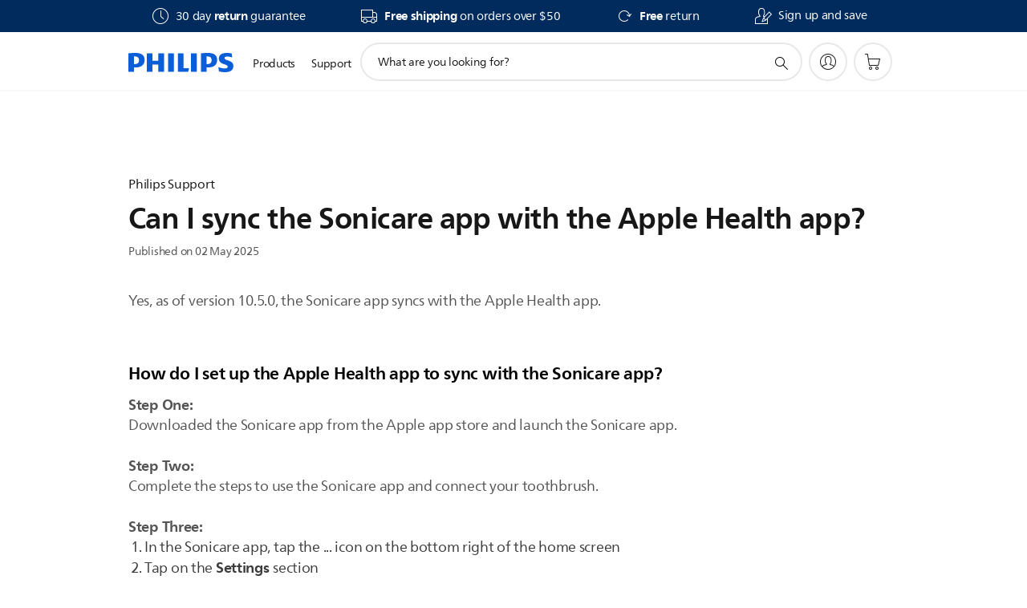

--- FILE ---
content_type: text/html;charset=UTF-8
request_url: https://imgs.signifyd.com/sMMU2aOQHtDBjlwH?2c1fd6502f8aff8e=-D4DIKjmKCXwjiSexQ-Wyra89sdikWDzJLarK59CdU2IInvHfmOqbAHQ_-Up-DB3oPWiSzfFbk-BuiwiO7DSqmvTo87ciYWyLYVLgL_eEW2V2Cdhbv5jc6huMQ_IPQnAKurqoQZgKK5rTykwuTQUtnqTrz0K4wtiZ1_pZ2ewyHe7Cl7MRoTFvxO7xB4iUrSy0D2PPqU5q7HRpSc6RQ4
body_size: 15699
content:
<!DOCTYPE html><html lang="en"><title>empty</title><body><script type="text/javascript">var td_5T=td_5T||{};td_5T.td_2n=function(td_s,td_a){try{var td_N=[""];var td_H=0;for(var td_J=0;td_J<td_a.length;++td_J){td_N.push(String.fromCharCode(td_s.charCodeAt(td_H)^td_a.charCodeAt(td_J)));td_H++;
if(td_H>=td_s.length){td_H=0;}}return td_N.join("");}catch(td_e){return null;}};td_5T.td_0C=function(td_h){if(!String||!String.fromCharCode||!parseInt){return null;}try{this.td_c=td_h;this.td_d="";this.td_f=function(td_J,td_F){if(0===this.td_d.length){var td_w=this.td_c.substr(0,32);
var td_c="";for(var td_N=32;td_N<td_h.length;td_N+=2){td_c+=String.fromCharCode(parseInt(td_h.substr(td_N,2),16));}this.td_d=td_5T.td_2n(td_w,td_c);}if(this.td_d.substr){return this.td_d.substr(td_J,td_F);
}};}catch(td_o){}return null;};td_5T.td_3T=function(td_u){if(td_u===null||td_u.length===null||!String||!String.fromCharCode){return null;}var td_c=null;try{var td_F="";var td_D=[];var td_K=String.fromCharCode(48)+String.fromCharCode(48)+String.fromCharCode(48);
var td_p=0;for(var td_T=0;td_T<td_u.length;++td_T){if(65+td_p>=126){td_p=0;}var td_S=(td_K+td_u.charCodeAt(td_p++)).slice(-3);td_D.push(td_S);}var td_J=td_D.join("");td_p=0;for(var td_T=0;td_T<td_J.length;
++td_T){if(65+td_p>=126){td_p=0;}var td_f=String.fromCharCode(65+td_p++);if(td_f!==[][[]]+""){td_F+=td_f;}}td_c=td_5T.td_2n(td_F,td_J);}catch(td_Z){return null;}return td_c;};td_5T.td_4M=function(td_U){if(td_U===null||td_U.length===null){return null;
}var td_a="";try{var td_k="";var td_c=0;for(var td_s=0;td_s<td_U.length;++td_s){if(65+td_c>=126){td_c=0;}var td_O=String.fromCharCode(65+td_c++);if(td_O!==[][[]]+""){td_k+=td_O;}}var td_q=td_5T.td_2n(td_k,td_U);
var td_i=td_q.match(/.{1,3}/g);for(var td_s=0;td_s<td_i.length;++td_s){td_a+=String.fromCharCode(parseInt(td_i[td_s],10));}}catch(td_x){return null;}return td_a;};td_5T.tdz_2300214f60ce47a78020b06689deb3bd=new td_5T.td_0C("\x32\x33\x30\x30\x32\x31\x34\x66\x36\x30\x63\x65\x34\x37\x61\x37\x38\x30\x32\x30\x62\x30\x36\x36\x38\x39\x64\x65\x62\x33\x62\x64\x30\x37\x30\x34\x30\x31\x30\x38\x37\x34\x37\x30\x37\x36\x32\x34\x30\x36\x30\x30\x35\x31\x32\x30\x31\x32\x35\x33\x30\x30\x34\x33\x35\x39\x30\x64\x31\x34\x35\x36\x31\x30");
var td_5T=td_5T||{};if(typeof td_5T.td_1X===[][[]]+""){td_5T.td_1X=[];}var td_4t=((typeof(td_5T.tdz_2300214f60ce47a78020b06689deb3bd)!=="undefined"&&typeof(td_5T.tdz_2300214f60ce47a78020b06689deb3bd.td_f)!=="undefined")?(td_5T.tdz_2300214f60ce47a78020b06689deb3bd.td_f(0,12)):null);
function td_2Q(td_sI){if(typeof td_6Q===[][[]]+""){return null;}try{var td_jZ=td_6Q;var td_oV=window.localStorage.getItem(td_4t);if(td_oV!==null&&td_oV.length>0){td_jZ+=((typeof(td_5T.tdz_2300214f60ce47a78020b06689deb3bd)!=="undefined"&&typeof(td_5T.tdz_2300214f60ce47a78020b06689deb3bd.td_f)!=="undefined")?(td_5T.tdz_2300214f60ce47a78020b06689deb3bd.td_f(12,6)):null)+td_oV;
if(td_oV[0]!=="_"){td_6d("_"+td_oV);}}if(td_sI===true){td_jZ+=((typeof(td_5T.tdz_2300214f60ce47a78020b06689deb3bd)!=="undefined"&&typeof(td_5T.tdz_2300214f60ce47a78020b06689deb3bd.td_f)!=="undefined")?(td_5T.tdz_2300214f60ce47a78020b06689deb3bd.td_f(18,3)):null);
}td_4R(td_jZ,document);return td_jZ;}catch(td_Ws){}return null;}function td_6d(td_uV){try{window.localStorage.setItem(td_4t,td_uV);}catch(td_RI){}return null;}td_5T.td_1X.push(function(){var td_3Z= new td_5T.td_0C("[base64]");td_6Q=(td_3Z)?td_3Z.td_f(0,210):null;});td_5T.tdz_f54948db42864ecaab36752ea6c3cf83=new td_5T.td_0C("\x66\x35\x34\x39\x34\x38\x64\x62\x34\x32\x38\x36\x34\x65\x63\x61\x61\x62\x33\x36\x37\x35\x32\x65\x61\x36\x63\x33\x63\x66\x38\x33\x30\x66\x35\x62\x34\x34\x34\x63\x34\x30\x31\x38\x30\x64\x31\x31\x31\x34\x35\x62\x35\x36\x34\x30\x35\x35\x30\x39\x30\x61\x30\x35\x34\x31\x31\x36\x34\x61\x34\x36\x35\x32\x35\x61\x35\x30\x30\x66\x30\x34\x35\x35\x31\x37\x30\x33\x35\x32\x35\x34\x30\x62\x30\x37\x35\x33\x30\x33\x30\x33\x30\x31\x30\x64\x35\x39\x30\x36\x30\x31\x35\x30\x35\x37\x35\x65\x36\x64\x35\x62\x30\x37\x30\x39\x30\x34\x30\x32\x31\x36\x31\x33\x37\x37\x34\x35\x34\x37\x35\x33\x31\x63\x33\x63\x34\x35\x31\x37\x34\x31\x30\x61\x30\x38\x35\x66");
td_0v=function(){var td_Z4=((typeof(td_5T.tdz_f54948db42864ecaab36752ea6c3cf83)!=="undefined"&&typeof(td_5T.tdz_f54948db42864ecaab36752ea6c3cf83.td_f)!=="undefined")?(td_5T.tdz_f54948db42864ecaab36752ea6c3cf83.td_f(0,21)):null);
var td_Fv=typeof window===((typeof(td_5T.tdz_f54948db42864ecaab36752ea6c3cf83)!=="undefined"&&typeof(td_5T.tdz_f54948db42864ecaab36752ea6c3cf83.td_f)!=="undefined")?(td_5T.tdz_f54948db42864ecaab36752ea6c3cf83.td_f(21,6)):null);
var td_Io=td_Fv?window:{};if(td_Io.JS_SHA256_NO_WINDOW){td_Fv=false;}var td_gg=!td_Io.JS_SHA256_NO_ARRAY_BUFFER&&typeof ArrayBuffer!==[][[]]+"";var td_GM=((typeof(td_5T.tdz_f54948db42864ecaab36752ea6c3cf83)!=="undefined"&&typeof(td_5T.tdz_f54948db42864ecaab36752ea6c3cf83.td_f)!=="undefined")?(td_5T.tdz_f54948db42864ecaab36752ea6c3cf83.td_f(27,16)):null).split("");
var td_Y2=[-2147483648,8388608,32768,128];var td_cH=[24,16,8,0];var td_ZU=[1116352408,1899447441,3049323471,3921009573,961987163,1508970993,2453635748,2870763221,3624381080,310598401,607225278,1426881987,1925078388,2162078206,2614888103,3248222580,3835390401,4022224774,264347078,604807628,770255983,1249150122,1555081692,1996064986,2554220882,2821834349,2952996808,3210313671,3336571891,3584528711,113926993,338241895,666307205,773529912,1294757372,1396182291,1695183700,1986661051,2177026350,2456956037,2730485921,2820302411,3259730800,3345764771,3516065817,3600352804,4094571909,275423344,430227734,506948616,659060556,883997877,958139571,1322822218,1537002063,1747873779,1955562222,2024104815,2227730452,2361852424,2428436474,2756734187,3204031479,3329325298];
var td_u=[];if(td_Io.JS_SHA256_NO_NODE_JS||!Array.isArray){Array.isArray=function(td_kB){return Object.prototype.toString.call(td_kB)===((typeof(td_5T.tdz_f54948db42864ecaab36752ea6c3cf83)!=="undefined"&&typeof(td_5T.tdz_f54948db42864ecaab36752ea6c3cf83.td_f)!=="undefined")?(td_5T.tdz_f54948db42864ecaab36752ea6c3cf83.td_f(43,14)):null);
};}if(td_gg&&(td_Io.JS_SHA256_NO_ARRAY_BUFFER_IS_VIEW||!ArrayBuffer.isView)){ArrayBuffer.isView=function(td_fb){return typeof td_fb===((typeof(td_5T.tdz_f54948db42864ecaab36752ea6c3cf83)!=="undefined"&&typeof(td_5T.tdz_f54948db42864ecaab36752ea6c3cf83.td_f)!=="undefined")?(td_5T.tdz_f54948db42864ecaab36752ea6c3cf83.td_f(21,6)):null)&&td_fb.buffer&&td_fb.buffer.constructor===ArrayBuffer;
};}instance=new td_F6(false,false);this.update=function(td_WX){instance.update(td_WX);};this.hash=function(td_CU){instance.update(td_CU);return instance.toString();};this.toString=function(){return instance.toString();
};function td_F6(){this.blocks=[0,0,0,0,0,0,0,0,0,0,0,0,0,0,0,0,0];this.h0=1779033703;this.h1=3144134277;this.h2=1013904242;this.h3=2773480762;this.h4=1359893119;this.h5=2600822924;this.h6=528734635;this.h7=1541459225;
this.block=this.start=this.bytes=this.hBytes=0;this.finalized=this.hashed=false;this.first=true;}td_F6.prototype.update=function(td_tw){if(this.finalized){return;}var td_EP,td_z2=typeof td_tw;if(td_z2!==((typeof(td_5T.tdz_f54948db42864ecaab36752ea6c3cf83)!=="undefined"&&typeof(td_5T.tdz_f54948db42864ecaab36752ea6c3cf83.td_f)!=="undefined")?(td_5T.tdz_f54948db42864ecaab36752ea6c3cf83.td_f(57,6)):null)){if(td_z2===((typeof(td_5T.tdz_f54948db42864ecaab36752ea6c3cf83)!=="undefined"&&typeof(td_5T.tdz_f54948db42864ecaab36752ea6c3cf83.td_f)!=="undefined")?(td_5T.tdz_f54948db42864ecaab36752ea6c3cf83.td_f(21,6)):null)){if(td_tw===null){throw new Error(td_Z4);
}else{if(td_gg&&td_tw.constructor===ArrayBuffer){td_tw=new Uint8Array(td_tw);}else{if(!Array.isArray(td_tw)){if(!td_gg||!ArrayBuffer.isView(td_tw)){throw new Error(td_Z4);}}}}}else{throw new Error(td_Z4);
}td_EP=true;}var td_XX,td_Lj=0,td_lL,td_h9=td_tw.length,td_oG=this.blocks;while(td_Lj<td_h9){if(this.hashed){this.hashed=false;td_oG[0]=this.block;td_oG[16]=td_oG[1]=td_oG[2]=td_oG[3]=td_oG[4]=td_oG[5]=td_oG[6]=td_oG[7]=td_oG[8]=td_oG[9]=td_oG[10]=td_oG[11]=td_oG[12]=td_oG[13]=td_oG[14]=td_oG[15]=0;
}if(td_EP){for(td_lL=this.start;td_Lj<td_h9&&td_lL<64;++td_Lj){td_oG[td_lL>>2]|=td_tw[td_Lj]<<td_cH[td_lL++&3];}}else{for(td_lL=this.start;td_Lj<td_h9&&td_lL<64;++td_Lj){td_XX=td_tw.charCodeAt(td_Lj);if(td_XX<128){td_oG[td_lL>>2]|=td_XX<<td_cH[td_lL++&3];
}else{if(td_XX<2048){td_oG[td_lL>>2]|=(192|(td_XX>>6))<<td_cH[td_lL++&3];td_oG[td_lL>>2]|=(128|(td_XX&63))<<td_cH[td_lL++&3];}else{if(td_XX<55296||td_XX>=57344){td_oG[td_lL>>2]|=(224|(td_XX>>12))<<td_cH[td_lL++&3];
td_oG[td_lL>>2]|=(128|((td_XX>>6)&63))<<td_cH[td_lL++&3];td_oG[td_lL>>2]|=(128|(td_XX&63))<<td_cH[td_lL++&3];}else{td_XX=65536+(((td_XX&1023)<<10)|(td_tw.charCodeAt(++td_Lj)&1023));td_oG[td_lL>>2]|=(240|(td_XX>>18))<<td_cH[td_lL++&3];
td_oG[td_lL>>2]|=(128|((td_XX>>12)&63))<<td_cH[td_lL++&3];td_oG[td_lL>>2]|=(128|((td_XX>>6)&63))<<td_cH[td_lL++&3];td_oG[td_lL>>2]|=(128|(td_XX&63))<<td_cH[td_lL++&3];}}}}}this.lastByteIndex=td_lL;this.bytes+=td_lL-this.start;
if(td_lL>=64){this.block=td_oG[16];this.start=td_lL-64;this.hash();this.hashed=true;}else{this.start=td_lL;}}if(this.bytes>4294967295){this.hBytes+=this.bytes/4294967296<<0;this.bytes=this.bytes%4294967296;
}return this;};td_F6.prototype.finalize=function(){if(this.finalized){return;}this.finalized=true;var td_ld=this.blocks,td_ms=this.lastByteIndex;td_ld[16]=this.block;td_ld[td_ms>>2]|=td_Y2[td_ms&3];this.block=td_ld[16];
if(td_ms>=56){if(!this.hashed){this.hash();}td_ld[0]=this.block;td_ld[16]=td_ld[1]=td_ld[2]=td_ld[3]=td_ld[4]=td_ld[5]=td_ld[6]=td_ld[7]=td_ld[8]=td_ld[9]=td_ld[10]=td_ld[11]=td_ld[12]=td_ld[13]=td_ld[14]=td_ld[15]=0;
}td_ld[14]=this.hBytes<<3|this.bytes>>>29;td_ld[15]=this.bytes<<3;this.hash();};td_F6.prototype.hash=function(){var td_GT=this.h0,td_KS=this.h1,td_AR=this.h2,td_PZ=this.h3,td_fQ=this.h4,td_i1=this.h5,td_Jz=this.h6,td_vv=this.h7,td_Nc=this.blocks,td_DG,td_Bz,td_ZL,td_wp,td_D9,td_DJ,td_xk,td_KK,td_lH,td_mY,td_B0;
for(td_DG=16;td_DG<64;++td_DG){td_D9=td_Nc[td_DG-15];td_Bz=((td_D9>>>7)|(td_D9<<25))^((td_D9>>>18)|(td_D9<<14))^(td_D9>>>3);td_D9=td_Nc[td_DG-2];td_ZL=((td_D9>>>17)|(td_D9<<15))^((td_D9>>>19)|(td_D9<<13))^(td_D9>>>10);
td_Nc[td_DG]=td_Nc[td_DG-16]+td_Bz+td_Nc[td_DG-7]+td_ZL<<0;}td_B0=td_KS&td_AR;for(td_DG=0;td_DG<64;td_DG+=4){if(this.first){td_KK=704751109;td_D9=td_Nc[0]-210244248;td_vv=td_D9-1521486534<<0;td_PZ=td_D9+143694565<<0;
this.first=false;}else{td_Bz=((td_GT>>>2)|(td_GT<<30))^((td_GT>>>13)|(td_GT<<19))^((td_GT>>>22)|(td_GT<<10));td_ZL=((td_fQ>>>6)|(td_fQ<<26))^((td_fQ>>>11)|(td_fQ<<21))^((td_fQ>>>25)|(td_fQ<<7));td_KK=td_GT&td_KS;
td_wp=td_KK^(td_GT&td_AR)^td_B0;td_xk=(td_fQ&td_i1)^(~td_fQ&td_Jz);td_D9=td_vv+td_ZL+td_xk+td_ZU[td_DG]+td_Nc[td_DG];td_DJ=td_Bz+td_wp;td_vv=td_PZ+td_D9<<0;td_PZ=td_D9+td_DJ<<0;}td_Bz=((td_PZ>>>2)|(td_PZ<<30))^((td_PZ>>>13)|(td_PZ<<19))^((td_PZ>>>22)|(td_PZ<<10));
td_ZL=((td_vv>>>6)|(td_vv<<26))^((td_vv>>>11)|(td_vv<<21))^((td_vv>>>25)|(td_vv<<7));td_lH=td_PZ&td_GT;td_wp=td_lH^(td_PZ&td_KS)^td_KK;td_xk=(td_vv&td_fQ)^(~td_vv&td_i1);td_D9=td_Jz+td_ZL+td_xk+td_ZU[td_DG+1]+td_Nc[td_DG+1];
td_DJ=td_Bz+td_wp;td_Jz=td_AR+td_D9<<0;td_AR=td_D9+td_DJ<<0;td_Bz=((td_AR>>>2)|(td_AR<<30))^((td_AR>>>13)|(td_AR<<19))^((td_AR>>>22)|(td_AR<<10));td_ZL=((td_Jz>>>6)|(td_Jz<<26))^((td_Jz>>>11)|(td_Jz<<21))^((td_Jz>>>25)|(td_Jz<<7));
td_mY=td_AR&td_PZ;td_wp=td_mY^(td_AR&td_GT)^td_lH;td_xk=(td_Jz&td_vv)^(~td_Jz&td_fQ);td_D9=td_i1+td_ZL+td_xk+td_ZU[td_DG+2]+td_Nc[td_DG+2];td_DJ=td_Bz+td_wp;td_i1=td_KS+td_D9<<0;td_KS=td_D9+td_DJ<<0;td_Bz=((td_KS>>>2)|(td_KS<<30))^((td_KS>>>13)|(td_KS<<19))^((td_KS>>>22)|(td_KS<<10));
td_ZL=((td_i1>>>6)|(td_i1<<26))^((td_i1>>>11)|(td_i1<<21))^((td_i1>>>25)|(td_i1<<7));td_B0=td_KS&td_AR;td_wp=td_B0^(td_KS&td_PZ)^td_mY;td_xk=(td_i1&td_Jz)^(~td_i1&td_vv);td_D9=td_fQ+td_ZL+td_xk+td_ZU[td_DG+3]+td_Nc[td_DG+3];
td_DJ=td_Bz+td_wp;td_fQ=td_GT+td_D9<<0;td_GT=td_D9+td_DJ<<0;}this.h0=this.h0+td_GT<<0;this.h1=this.h1+td_KS<<0;this.h2=this.h2+td_AR<<0;this.h3=this.h3+td_PZ<<0;this.h4=this.h4+td_fQ<<0;this.h5=this.h5+td_i1<<0;
this.h6=this.h6+td_Jz<<0;this.h7=this.h7+td_vv<<0;};td_F6.prototype.hex=function(){this.finalize();var td_Cv=this.h0,td_bi=this.h1,td_If=this.h2,td_Xj=this.h3,td_u8=this.h4,td_m5=this.h5,td_zK=this.h6,td_mM=this.h7;
var td_rl=td_GM[(td_Cv>>28)&15]+td_GM[(td_Cv>>24)&15]+td_GM[(td_Cv>>20)&15]+td_GM[(td_Cv>>16)&15]+td_GM[(td_Cv>>12)&15]+td_GM[(td_Cv>>8)&15]+td_GM[(td_Cv>>4)&15]+td_GM[td_Cv&15]+td_GM[(td_bi>>28)&15]+td_GM[(td_bi>>24)&15]+td_GM[(td_bi>>20)&15]+td_GM[(td_bi>>16)&15]+td_GM[(td_bi>>12)&15]+td_GM[(td_bi>>8)&15]+td_GM[(td_bi>>4)&15]+td_GM[td_bi&15]+td_GM[(td_If>>28)&15]+td_GM[(td_If>>24)&15]+td_GM[(td_If>>20)&15]+td_GM[(td_If>>16)&15]+td_GM[(td_If>>12)&15]+td_GM[(td_If>>8)&15]+td_GM[(td_If>>4)&15]+td_GM[td_If&15]+td_GM[(td_Xj>>28)&15]+td_GM[(td_Xj>>24)&15]+td_GM[(td_Xj>>20)&15]+td_GM[(td_Xj>>16)&15]+td_GM[(td_Xj>>12)&15]+td_GM[(td_Xj>>8)&15]+td_GM[(td_Xj>>4)&15]+td_GM[td_Xj&15]+td_GM[(td_u8>>28)&15]+td_GM[(td_u8>>24)&15]+td_GM[(td_u8>>20)&15]+td_GM[(td_u8>>16)&15]+td_GM[(td_u8>>12)&15]+td_GM[(td_u8>>8)&15]+td_GM[(td_u8>>4)&15]+td_GM[td_u8&15]+td_GM[(td_m5>>28)&15]+td_GM[(td_m5>>24)&15]+td_GM[(td_m5>>20)&15]+td_GM[(td_m5>>16)&15]+td_GM[(td_m5>>12)&15]+td_GM[(td_m5>>8)&15]+td_GM[(td_m5>>4)&15]+td_GM[td_m5&15]+td_GM[(td_zK>>28)&15]+td_GM[(td_zK>>24)&15]+td_GM[(td_zK>>20)&15]+td_GM[(td_zK>>16)&15]+td_GM[(td_zK>>12)&15]+td_GM[(td_zK>>8)&15]+td_GM[(td_zK>>4)&15]+td_GM[td_zK&15];
td_rl+=td_GM[(td_mM>>28)&15]+td_GM[(td_mM>>24)&15]+td_GM[(td_mM>>20)&15]+td_GM[(td_mM>>16)&15]+td_GM[(td_mM>>12)&15]+td_GM[(td_mM>>8)&15]+td_GM[(td_mM>>4)&15]+td_GM[td_mM&15];return td_rl;};td_F6.prototype.toString=td_F6.prototype.hex;
};td_5T.tdz_ea057ef96ae8416a8d160686b7d432f9=new td_5T.td_0C("\x65\x61\x30\x35\x37\x65\x66\x39\x36\x61\x65\x38\x34\x31\x36\x61\x38\x64\x31\x36\x30\x36\x38\x36\x62\x37\x64\x34\x33\x32\x66\x39\x30\x30\x30\x35\x30\x37\x30\x36\x35\x31\x35\x37\x35\x36\x35\x63\x35\x32\x30\x33\x30\x33\x30\x61\x35\x36\x30\x36\x30\x35\x34\x37\x35\x34\x30\x35\x36\x65\x35\x39\x35\x63\x35\x32\x30\x35\x31\x30\x30\x38\x35\x31\x35\x39\x35\x38\x34\x30\x35\x30\x35\x62\x31\x66\x30\x66\x30\x33\x30\x64\x35\x39\x34\x34\x30\x34\x35\x62");
var td_5T=td_5T||{};if(typeof td_5T.td_1X===[][[]]+""){td_5T.td_1X=[];}function td_1r(td_Cb){try{if(window.localStorage){var td_Px=null;var td_Nu=null;var td_wV=window.localStorage.getItem(((typeof(td_5T.tdz_ea057ef96ae8416a8d160686b7d432f9)!=="undefined"&&typeof(td_5T.tdz_ea057ef96ae8416a8d160686b7d432f9.td_f)!=="undefined")?(td_5T.tdz_ea057ef96ae8416a8d160686b7d432f9.td_f(0,15)):null));
if(td_wV!==null){var td_hP=td_wV.split("_");if(td_hP.length===2){var td_Ng=td_hP[1];if(td_Ng<td_h()){window.localStorage.setItem(((typeof(td_5T.tdz_ea057ef96ae8416a8d160686b7d432f9)!=="undefined"&&typeof(td_5T.tdz_ea057ef96ae8416a8d160686b7d432f9.td_f)!=="undefined")?(td_5T.tdz_ea057ef96ae8416a8d160686b7d432f9.td_f(0,15)):null),td_5F);
td_Px=td_5F.split("_")[0];td_Nu=td_hP[0];}else{td_Px=td_hP[0];}}else{if(td_hP.length===1){window.localStorage.setItem(((typeof(td_5T.tdz_ea057ef96ae8416a8d160686b7d432f9)!=="undefined"&&typeof(td_5T.tdz_ea057ef96ae8416a8d160686b7d432f9.td_f)!=="undefined")?(td_5T.tdz_ea057ef96ae8416a8d160686b7d432f9.td_f(0,15)):null),td_hP[0]+"_"+td_5F.split("_")[1]);
td_Px=td_hP[0];}else{window.localStorage.setItem(((typeof(td_5T.tdz_ea057ef96ae8416a8d160686b7d432f9)!=="undefined"&&typeof(td_5T.tdz_ea057ef96ae8416a8d160686b7d432f9.td_f)!=="undefined")?(td_5T.tdz_ea057ef96ae8416a8d160686b7d432f9.td_f(0,15)):null),td_5F);
td_Px=td_5F.split("_")[0];}}}else{window.localStorage.setItem(((typeof(td_5T.tdz_ea057ef96ae8416a8d160686b7d432f9)!=="undefined"&&typeof(td_5T.tdz_ea057ef96ae8416a8d160686b7d432f9.td_f)!=="undefined")?(td_5T.tdz_ea057ef96ae8416a8d160686b7d432f9.td_f(0,15)):null),td_5F);
td_Px=td_5F.split("_")[0];}var td_Vx="";if(td_Nu!==null){td_Vx=((typeof(td_5T.tdz_ea057ef96ae8416a8d160686b7d432f9)!=="undefined"&&typeof(td_5T.tdz_ea057ef96ae8416a8d160686b7d432f9.td_f)!=="undefined")?(td_5T.tdz_ea057ef96ae8416a8d160686b7d432f9.td_f(15,8)):null)+td_Nu;
}var td_KI=td_2N+td_Vx;if(typeof td_Cb!==[][[]]+""&&td_Cb===true){td_KI+=((typeof(td_5T.tdz_ea057ef96ae8416a8d160686b7d432f9)!=="undefined"&&typeof(td_5T.tdz_ea057ef96ae8416a8d160686b7d432f9.td_f)!=="undefined")?(td_5T.tdz_ea057ef96ae8416a8d160686b7d432f9.td_f(23,4)):null)+td_5T.td_0R(((typeof(td_5T.tdz_ea057ef96ae8416a8d160686b7d432f9)!=="undefined"&&typeof(td_5T.tdz_ea057ef96ae8416a8d160686b7d432f9.td_f)!=="undefined")?(td_5T.tdz_ea057ef96ae8416a8d160686b7d432f9.td_f(27,4)):null)+td_Px,td_0m);
}else{td_Cb=false;td_KI+=((typeof(td_5T.tdz_ea057ef96ae8416a8d160686b7d432f9)!=="undefined"&&typeof(td_5T.tdz_ea057ef96ae8416a8d160686b7d432f9.td_f)!=="undefined")?(td_5T.tdz_ea057ef96ae8416a8d160686b7d432f9.td_f(31,4)):null)+td_5T.td_0R(((typeof(td_5T.tdz_ea057ef96ae8416a8d160686b7d432f9)!=="undefined"&&typeof(td_5T.tdz_ea057ef96ae8416a8d160686b7d432f9.td_f)!=="undefined")?(td_5T.tdz_ea057ef96ae8416a8d160686b7d432f9.td_f(35,4)):null)+td_Px,td_0m);
}td_4R(td_KI,document);if(typeof td_2Q!==[][[]]+""){td_2Q(td_Cb);}return td_KI;}}catch(td_a2){}}function td_2l(){td_5T.td_1W();td_5T.td_4E(document);td_R();td_1r(true);}td_5T.td_1X.push(function(){var td_0f= new td_5T.td_0C("[base64]");td_0m=(td_0f)?td_0f.td_f(261,36):null;td_5F=(td_0f)?td_0f.td_f(215,46):null;td_2N=(td_0f)?td_0f.td_f(0,215):null;});td_5T.tdz_80f7d94c3ff0402981d8deb24f963f4f=new td_5T.td_0C("\x38\x30\x66\x37\x64\x39\x34\x63\x33\x66\x66\x30\x34\x30\x32\x39\x38\x31\x64\x38\x64\x65\x62\x32\x34\x66\x39\x36\x33\x66\x34\x66\x34\x63\x35\x34\x31\x34\x36\x38\x31\x37\x35\x61\x34\x36\x30\x61\x34\x33\x31\x32\x33\x35\x37\x33\x36\x36\x37\x39\x36\x32\x36\x64\x35\x31\x35\x35\x31\x30\x35\x64\x31\x63\x31\x31\x34\x64\x35\x38\x35\x35\x31\x30\x35\x38\x34\x35\x35\x30\x31\x34\x35\x64\x31\x36\x34\x63\x35\x63\x30\x39\x35\x36\x30\x30\x35\x63\x35\x30\x30\x30\x35\x63\x30\x62\x31\x36\x35\x63\x35\x31\x34\x34\x35\x37\x34\x61\x34\x61\x35\x32\x30\x64\x35\x35\x30\x33\x32\x63\x32\x66\x37\x35\x35\x35\x30\x61\x34\x64\x35\x33\x35\x65\x31\x36\x34\x30\x31\x66\x35\x30\x35\x39\x30\x32\x35\x33\x30\x31\x35\x37");
function td_1B(td_x){var td_n="";var td_W=function(){var td_B=Math.floor(Math.random()*62);if(td_B<10){return td_B;}if(td_B<36){return String.fromCharCode(td_B+55);}return String.fromCharCode(td_B+61);
};while(td_n.length<td_x){td_n+=td_W();}return((typeof(td_5T.tdz_80f7d94c3ff0402981d8deb24f963f4f)!=="undefined"&&typeof(td_5T.tdz_80f7d94c3ff0402981d8deb24f963f4f.td_f)!=="undefined")?(td_5T.tdz_80f7d94c3ff0402981d8deb24f963f4f.td_f(0,4)):null)+td_n;
}function td_5y(td_X){var td_D=td_1B(5);if(typeof(td_4F)!==[][[]]+""){td_4F(td_D,td_X);}return td_D;}function td_4R(td_p,td_S,td_W){var td_v=td_S.getElementsByTagName(Number(103873).toString(18)).item(0);
var td_b=td_S.createElement(((typeof(td_5T.tdz_80f7d94c3ff0402981d8deb24f963f4f)!=="undefined"&&typeof(td_5T.tdz_80f7d94c3ff0402981d8deb24f963f4f.td_f)!=="undefined")?(td_5T.tdz_80f7d94c3ff0402981d8deb24f963f4f.td_f(4,6)):null));
var td_K=td_5y(((typeof(td_5T.tdz_80f7d94c3ff0402981d8deb24f963f4f)!=="undefined"&&typeof(td_5T.tdz_80f7d94c3ff0402981d8deb24f963f4f.td_f)!=="undefined")?(td_5T.tdz_80f7d94c3ff0402981d8deb24f963f4f.td_f(10,6)):null));
td_b.setAttribute(((typeof(td_5T.tdz_80f7d94c3ff0402981d8deb24f963f4f)!=="undefined"&&typeof(td_5T.tdz_80f7d94c3ff0402981d8deb24f963f4f.td_f)!=="undefined")?(td_5T.tdz_80f7d94c3ff0402981d8deb24f963f4f.td_f(16,2)):null),td_K);
td_b.setAttribute(Number(1285914).toString(35),((typeof(td_5T.tdz_80f7d94c3ff0402981d8deb24f963f4f)!=="undefined"&&typeof(td_5T.tdz_80f7d94c3ff0402981d8deb24f963f4f.td_f)!=="undefined")?(td_5T.tdz_80f7d94c3ff0402981d8deb24f963f4f.td_f(18,15)):null));
td_5T.td_2A(td_b);if(typeof td_W!==[][[]]+""){var td_x=false;td_b.onload=td_b.onreadystatechange=function(){if(!td_x&&(!this.readyState||this.readyState===((typeof(td_5T.tdz_80f7d94c3ff0402981d8deb24f963f4f)!=="undefined"&&typeof(td_5T.tdz_80f7d94c3ff0402981d8deb24f963f4f.td_f)!=="undefined")?(td_5T.tdz_80f7d94c3ff0402981d8deb24f963f4f.td_f(33,6)):null)||this.readyState===((typeof(td_5T.tdz_80f7d94c3ff0402981d8deb24f963f4f)!=="undefined"&&typeof(td_5T.tdz_80f7d94c3ff0402981d8deb24f963f4f.td_f)!=="undefined")?(td_5T.tdz_80f7d94c3ff0402981d8deb24f963f4f.td_f(39,8)):null))){td_x=true;
td_W();}};td_b.onerror=function(td_u){td_x=true;td_W();};}td_b.setAttribute(((typeof(td_5T.tdz_80f7d94c3ff0402981d8deb24f963f4f)!=="undefined"&&typeof(td_5T.tdz_80f7d94c3ff0402981d8deb24f963f4f.td_f)!=="undefined")?(td_5T.tdz_80f7d94c3ff0402981d8deb24f963f4f.td_f(47,3)):null),td_p);
td_v.appendChild(td_b);}function td_0x(td_L,td_R,td_k,td_J){var td_p=td_J.createElement(((typeof(td_5T.tdz_80f7d94c3ff0402981d8deb24f963f4f)!=="undefined"&&typeof(td_5T.tdz_80f7d94c3ff0402981d8deb24f963f4f.td_f)!=="undefined")?(td_5T.tdz_80f7d94c3ff0402981d8deb24f963f4f.td_f(50,3)):null));
var td_M=td_5y(((typeof(td_5T.tdz_80f7d94c3ff0402981d8deb24f963f4f)!=="undefined"&&typeof(td_5T.tdz_80f7d94c3ff0402981d8deb24f963f4f.td_f)!=="undefined")?(td_5T.tdz_80f7d94c3ff0402981d8deb24f963f4f.td_f(53,3)):null));
td_p.setAttribute(((typeof(td_5T.tdz_80f7d94c3ff0402981d8deb24f963f4f)!=="undefined"&&typeof(td_5T.tdz_80f7d94c3ff0402981d8deb24f963f4f.td_f)!=="undefined")?(td_5T.tdz_80f7d94c3ff0402981d8deb24f963f4f.td_f(16,2)):null),td_M);
td_p.setAttribute(((typeof(td_5T.tdz_80f7d94c3ff0402981d8deb24f963f4f)!=="undefined"&&typeof(td_5T.tdz_80f7d94c3ff0402981d8deb24f963f4f.td_f)!=="undefined")?(td_5T.tdz_80f7d94c3ff0402981d8deb24f963f4f.td_f(56,3)):null),((typeof(td_5T.tdz_80f7d94c3ff0402981d8deb24f963f4f)!=="undefined"&&typeof(td_5T.tdz_80f7d94c3ff0402981d8deb24f963f4f.td_f)!=="undefined")?(td_5T.tdz_80f7d94c3ff0402981d8deb24f963f4f.td_f(59,5)):null));
td_p.style.visibility=((typeof(td_5T.tdz_80f7d94c3ff0402981d8deb24f963f4f)!=="undefined"&&typeof(td_5T.tdz_80f7d94c3ff0402981d8deb24f963f4f.td_f)!=="undefined")?(td_5T.tdz_80f7d94c3ff0402981d8deb24f963f4f.td_f(64,6)):null);
td_p.setAttribute(((typeof(td_5T.tdz_80f7d94c3ff0402981d8deb24f963f4f)!=="undefined"&&typeof(td_5T.tdz_80f7d94c3ff0402981d8deb24f963f4f.td_f)!=="undefined")?(td_5T.tdz_80f7d94c3ff0402981d8deb24f963f4f.td_f(47,3)):null),td_R);
if(typeof td_k!==[][[]]+""){td_p.onload=td_k;td_p.onabort=td_k;td_p.onerror=td_k;td_p.oninvalid=td_k;}td_L.appendChild(td_p);}function td_0E(td_f,td_j){var td_S=td_j.getElementsByTagName(Number(103873).toString(18))[0];
td_0x(td_S,td_f,null,td_j);}td_5T.tdz_e87dd1d839c64370b58473c8200ff334=new td_5T.td_0C("\x65\x38\x37\x64\x64\x31\x64\x38\x33\x39\x63\x36\x34\x33\x37\x30\x62\x35\x38\x34\x37\x33\x63\x38\x32\x30\x30\x66\x66\x33\x33\x34\x35\x35\x30\x39\x30\x35\x35\x37\x35\x30\x30\x34\x35\x32\x30\x66\x30\x62\x30\x30\x30\x32\x35\x34\x35\x37\x35\x37\x35\x32\x35\x36\x30\x37\x35\x62\x37\x31\x37\x32\x36\x35\x37\x32\x32\x65\x37\x64\x35\x62\x35\x36\x34\x32\x30\x37\x30\x62\x35\x36\x35\x36\x35\x39\x31\x35\x34\x63\x34\x65\x30\x35\x31\x36\x35\x38\x30\x35\x31\x35\x35\x37\x35\x30\x31\x30\x35\x37\x35\x36\x35\x66\x35\x32\x35\x34\x30\x33\x34\x37\x35\x31\x35\x35\x31\x61\x35\x62\x30\x61\x35\x63\x35\x36\x35\x35\x35\x65\x34\x62\x35\x37\x34\x30\x35\x32\x35\x61\x30\x31\x35\x61\x35\x38\x31\x63\x30\x37\x35\x65\x30\x38\x35\x37\x34\x31\x30\x33\x31\x31\x35\x31\x35\x36\x35\x32\x31\x66\x30\x30\x34\x65\x30\x35\x31\x34\x30\x34\x31\x62\x30\x33\x34\x61\x30\x33\x31\x32\x35\x36\x35\x63\x30\x39\x30\x37\x34\x37\x30\x39\x35\x38\x30\x30\x35\x65\x34\x33\x35\x66\x34\x34\x34\x31\x30\x62\x34\x62\x35\x61\x34\x64\x30\x61\x35\x39\x35\x61\x30\x39\x35\x36\x35\x32\x31\x31\x35\x61\x35\x34\x34\x31\x34\x33\x35\x36\x35\x38\x31\x38\x34\x36\x35\x66\x34\x30\x35\x63\x34\x62\x30\x31\x30\x33\x30\x34\x35\x65\x31\x38\x35\x62\x30\x31\x30\x32\x34\x35\x35\x65\x31\x35\x30\x31\x30\x39\x35\x33\x30\x64\x31\x34\x35\x31\x35\x38\x34\x32\x30\x36\x35\x30\x34\x61\x30\x65\x30\x37\x34\x33\x31\x62\x34\x62\x34\x30\x35\x33\x35\x65\x30\x39\x30\x38\x35\x30\x35\x36\x37\x39\x33\x36\x36\x30\x37\x61\x32\x38\x35\x36\x31\x66\x33\x63\x37\x35\x37\x66\x37\x31\x33\x37\x36\x32\x36\x34\x31\x64\x30\x34\x31\x65\x35\x32\x37\x38\x34\x62\x34\x63\x35\x61\x35\x66\x35\x31\x31\x36\x36\x61\x37\x64\x37\x63\x32\x65\x33\x32\x36\x37\x36\x33\x37\x39\x30\x63\x35\x62\x34\x35\x30\x62\x31\x37\x35\x65\x30\x32\x34\x63\x31\x64\x36\x31\x32\x65\x37\x61\x37\x63\x36\x37\x36\x33\x36\x30");
var td_5T=td_5T||{};if(typeof td_5T.td_1X===[][[]]+""){td_5T.td_1X=[];}td_5T.td_1W=function(){for(var td_L=0;td_L<td_5T.td_1X.length;++td_L){td_5T.td_1X[td_L]();}};td_5T.td_0R=function(td_W,td_x){try{var td_j=td_W.length+"&"+td_W;
var td_e="";var td_p=((typeof(td_5T.tdz_e87dd1d839c64370b58473c8200ff334)!=="undefined"&&typeof(td_5T.tdz_e87dd1d839c64370b58473c8200ff334.td_f)!=="undefined")?(td_5T.tdz_e87dd1d839c64370b58473c8200ff334.td_f(0,16)):null);
for(var td_d=0,td_J=0;td_d<td_j.length;td_d++){var td_P=td_j.charCodeAt(td_d)^td_x.charCodeAt(td_J)&10;if(++td_J===td_x.length){td_J=0;}td_e+=td_p.charAt((td_P>>4)&15);td_e+=td_p.charAt(td_P&15);}return td_e;
}catch(td_Z){return null;}};td_5T.td_1g=function(){try{var td_p=window.top.document;var td_L=td_p.forms.length;return td_p;}catch(td_P){return document;}};td_5T.td_1K=function(td_u){try{var td_W;if(typeof td_u===[][[]]+""){td_W=window;
}else{if(td_u==="t"){td_W=window.top;}else{if(td_u==="p"){td_W=window.parent;}else{td_W=window;}}}var td_L=td_W.document.forms.length;return td_W;}catch(td_P){return window;}};td_5T.add_lang_attr_html_tag=function(td_P){try{if(td_P===null){return;
}var td_d=td_P.getElementsByTagName(Number(485781).toString(30));if(td_d[0].getAttribute(Number(296632).toString(24))===null||td_d[0].getAttribute(Number(296632).toString(24))===""){td_d[0].setAttribute(Number(296632).toString(24),((typeof(td_5T.tdz_e87dd1d839c64370b58473c8200ff334)!=="undefined"&&typeof(td_5T.tdz_e87dd1d839c64370b58473c8200ff334.td_f)!=="undefined")?(td_5T.tdz_e87dd1d839c64370b58473c8200ff334.td_f(16,2)):null));
}else{}}catch(td_x){}};td_5T.load_iframe=function(td_L,td_v){var td_J=td_1B(5);if(typeof(td_4F)!==[][[]]+""){td_4F(td_J,((typeof(td_5T.tdz_e87dd1d839c64370b58473c8200ff334)!=="undefined"&&typeof(td_5T.tdz_e87dd1d839c64370b58473c8200ff334.td_f)!=="undefined")?(td_5T.tdz_e87dd1d839c64370b58473c8200ff334.td_f(18,6)):null));
}var td_T=td_v.createElement(((typeof(td_5T.tdz_e87dd1d839c64370b58473c8200ff334)!=="undefined"&&typeof(td_5T.tdz_e87dd1d839c64370b58473c8200ff334.td_f)!=="undefined")?(td_5T.tdz_e87dd1d839c64370b58473c8200ff334.td_f(24,6)):null));
td_T.id=td_J;td_T.title=((typeof(td_5T.tdz_e87dd1d839c64370b58473c8200ff334)!=="undefined"&&typeof(td_5T.tdz_e87dd1d839c64370b58473c8200ff334.td_f)!=="undefined")?(td_5T.tdz_e87dd1d839c64370b58473c8200ff334.td_f(30,5)):null);
td_T.setAttribute(((typeof(td_5T.tdz_e87dd1d839c64370b58473c8200ff334)!=="undefined"&&typeof(td_5T.tdz_e87dd1d839c64370b58473c8200ff334.td_f)!=="undefined")?(td_5T.tdz_e87dd1d839c64370b58473c8200ff334.td_f(35,13)):null),Number(890830).toString(31));
td_T.setAttribute(((typeof(td_5T.tdz_e87dd1d839c64370b58473c8200ff334)!=="undefined"&&typeof(td_5T.tdz_e87dd1d839c64370b58473c8200ff334.td_f)!=="undefined")?(td_5T.tdz_e87dd1d839c64370b58473c8200ff334.td_f(48,11)):null),Number(890830).toString(31));
td_T.width="0";td_T.height="0";if(typeof td_T.tabIndex!==[][[]]+""){td_T.tabIndex=((typeof(td_5T.tdz_e87dd1d839c64370b58473c8200ff334)!=="undefined"&&typeof(td_5T.tdz_e87dd1d839c64370b58473c8200ff334.td_f)!=="undefined")?(td_5T.tdz_e87dd1d839c64370b58473c8200ff334.td_f(59,2)):null);
}if(typeof td_3x!==[][[]]+""&&td_3x!==null){td_T.setAttribute(((typeof(td_5T.tdz_e87dd1d839c64370b58473c8200ff334)!=="undefined"&&typeof(td_5T.tdz_e87dd1d839c64370b58473c8200ff334.td_f)!=="undefined")?(td_5T.tdz_e87dd1d839c64370b58473c8200ff334.td_f(61,7)):null),td_3x);
}td_T.style=((typeof(td_5T.tdz_e87dd1d839c64370b58473c8200ff334)!=="undefined"&&typeof(td_5T.tdz_e87dd1d839c64370b58473c8200ff334.td_f)!=="undefined")?(td_5T.tdz_e87dd1d839c64370b58473c8200ff334.td_f(68,83)):null);
td_T.setAttribute(((typeof(td_5T.tdz_e87dd1d839c64370b58473c8200ff334)!=="undefined"&&typeof(td_5T.tdz_e87dd1d839c64370b58473c8200ff334.td_f)!=="undefined")?(td_5T.tdz_e87dd1d839c64370b58473c8200ff334.td_f(151,3)):null),td_L);
td_v.body.appendChild(td_T);};td_5T.csp_nonce=null;td_5T.td_4E=function(td_v){if(typeof td_v.currentScript!==[][[]]+""&&td_v.currentScript!==null){var td_D=td_v.currentScript.getAttribute(((typeof(td_5T.tdz_e87dd1d839c64370b58473c8200ff334)!=="undefined"&&typeof(td_5T.tdz_e87dd1d839c64370b58473c8200ff334.td_f)!=="undefined")?(td_5T.tdz_e87dd1d839c64370b58473c8200ff334.td_f(154,5)):null));
if(typeof td_D!==[][[]]+""&&td_D!==null&&td_D!==""){td_5T.csp_nonce=td_D;}else{if(typeof td_v.currentScript.nonce!==[][[]]+""&&td_v.currentScript.nonce!==null&&td_v.currentScript.nonce!==""){td_5T.csp_nonce=td_v.currentScript.nonce;
}}}};td_5T.td_2A=function(td_k){if(td_5T.csp_nonce!==null){td_k.setAttribute(((typeof(td_5T.tdz_e87dd1d839c64370b58473c8200ff334)!=="undefined"&&typeof(td_5T.tdz_e87dd1d839c64370b58473c8200ff334.td_f)!=="undefined")?(td_5T.tdz_e87dd1d839c64370b58473c8200ff334.td_f(154,5)):null),td_5T.csp_nonce);
if(td_k.getAttribute(((typeof(td_5T.tdz_e87dd1d839c64370b58473c8200ff334)!=="undefined"&&typeof(td_5T.tdz_e87dd1d839c64370b58473c8200ff334.td_f)!=="undefined")?(td_5T.tdz_e87dd1d839c64370b58473c8200ff334.td_f(154,5)):null))!==td_5T.csp_nonce){td_k.nonce=td_5T.csp_nonce;
}}};td_5T.td_6S=function(){try{return new ActiveXObject(activeXMode);}catch(td_e){return null;}};td_5T.td_5Q=function(){if(window.XMLHttpRequest){return new XMLHttpRequest();}if(window.ActiveXObject){var td_d=[((typeof(td_5T.tdz_e87dd1d839c64370b58473c8200ff334)!=="undefined"&&typeof(td_5T.tdz_e87dd1d839c64370b58473c8200ff334.td_f)!=="undefined")?(td_5T.tdz_e87dd1d839c64370b58473c8200ff334.td_f(159,18)):null),((typeof(td_5T.tdz_e87dd1d839c64370b58473c8200ff334)!=="undefined"&&typeof(td_5T.tdz_e87dd1d839c64370b58473c8200ff334.td_f)!=="undefined")?(td_5T.tdz_e87dd1d839c64370b58473c8200ff334.td_f(177,14)):null),((typeof(td_5T.tdz_e87dd1d839c64370b58473c8200ff334)!=="undefined"&&typeof(td_5T.tdz_e87dd1d839c64370b58473c8200ff334.td_f)!=="undefined")?(td_5T.tdz_e87dd1d839c64370b58473c8200ff334.td_f(191,17)):null)];
for(var td_K=0;td_K<td_d.length;td_K++){var td_T=td_5T.td_6S(td_d[td_K]);if(td_T!==null){return td_T;}}}return null;};var td_5T=td_5T||{};td_5T.td_0t=function(){};td_5T.hasDebug=false;td_5T.trace=function(){};td_5T.hasTrace=false;td_5T.tdz_bcfa8bada59e4f8e8831f36efbba6896=new td_5T.td_0C("\x62\x63\x66\x61\x38\x62\x61\x64\x61\x35\x39\x65\x34\x66\x38\x65\x38\x38\x33\x31\x66\x33\x36\x65\x66\x62\x62\x61\x36\x38\x39\x36\x31\x31\x31\x37\x31\x34\x30\x38\x35\x36\x30\x35\x30\x37\x31\x31\x30\x66\x35\x36\x34\x64\x30\x63\x35\x62\x30\x38\x36\x33\x30\x61\x35\x61\x35\x32\x35\x36\x35\x32\x31\x32\x31\x33\x37\x37\x31\x37\x31\x34\x30\x33\x31\x62\x33\x63\x34\x33\x35\x36\x35\x32\x35\x38\x30\x64\x31\x34\x30\x38\x30\x32\x35\x37\x30\x66\x31\x31\x30\x38\x30\x34\x34\x31\x35\x63\x30\x61\x35\x61\x30\x61\x35\x37\x30\x34\x35\x63");
function td_S(td_v,td_T,td_j){if(typeof td_j===[][[]]+""||td_j===null){td_j=0;}else{if(td_j<0){td_j=Math.max(0,td_v.length+td_j);}}for(var td_K=td_j,td_B=td_v.length;td_K<td_B;td_K++){if(td_v[td_K]===td_T){return td_K;
}}return -1;}function td_f(td_D,td_K,td_J){return td_D.indexOf(td_K,td_J);}function td_M(td_e){if(typeof td_e!==((typeof(td_5T.tdz_bcfa8bada59e4f8e8831f36efbba6896)!=="undefined"&&typeof(td_5T.tdz_bcfa8bada59e4f8e8831f36efbba6896.td_f)!=="undefined")?(td_5T.tdz_bcfa8bada59e4f8e8831f36efbba6896.td_f(0,6)):null)||td_e===null||typeof td_e.replace===[][[]]+""||td_e.replace===null){return null;
}return td_e.replace(/^\s+|\s+$/g,"");}function td_g(td_D){if(typeof td_D!==((typeof(td_5T.tdz_bcfa8bada59e4f8e8831f36efbba6896)!=="undefined"&&typeof(td_5T.tdz_bcfa8bada59e4f8e8831f36efbba6896.td_f)!=="undefined")?(td_5T.tdz_bcfa8bada59e4f8e8831f36efbba6896.td_f(0,6)):null)||td_D===null||typeof td_D.trim===[][[]]+""||td_D.trim===null){return null;
}return td_D.trim();}function td_1T(td_x){if(typeof td_x!==((typeof(td_5T.tdz_bcfa8bada59e4f8e8831f36efbba6896)!=="undefined"&&typeof(td_5T.tdz_bcfa8bada59e4f8e8831f36efbba6896.td_f)!=="undefined")?(td_5T.tdz_bcfa8bada59e4f8e8831f36efbba6896.td_f(0,6)):null)||td_x===null||typeof td_x.trim===[][[]]+""||td_x.trim===null){return null;
}return td_x.trim();}function td_2Y(td_B,td_v,td_W){return td_B.indexOf(td_v,td_W);}function td_h(){return Date.now();}function td_t(){return new Date().getTime();}function td_V(){return performance.now();
}function td_b(){return window.performance.now();}function td_4A(td_D){return parseFloat(td_D);}function td_3f(td_Z){return parseInt(td_Z);}function td_0P(td_d){return isNaN(td_d);}function td_3b(td_e){return isFinite(td_e);
}function td_X(){if(typeof Number.parseFloat!==[][[]]+""&&typeof Number.parseInt!==[][[]]+""){td_4A=Number.parseFloat;td_3f=Number.parseInt;}else{if(typeof parseFloat!==[][[]]+""&&typeof parseInt!==[][[]]+""){td_4A=parseFloat;
td_3f=parseInt;}else{td_4A=null;td_3f=null;}}if(typeof Number.isNaN!==[][[]]+""){td_0P=Number.isNaN;}else{if(typeof isNaN!==[][[]]+""){td_0P=isNaN;}else{td_0P=null;}}if(typeof Number.isFinite!==[][[]]+""){td_3b=Number.isFinite;
}else{if(typeof isFinite!==[][[]]+""){td_3b=isFinite;}else{td_3b=null;}}}function td_R(){if(!Array.prototype.indexOf){td_2Y=td_S;}else{td_2Y=td_f;}if(typeof String.prototype.trim!==((typeof(td_5T.tdz_bcfa8bada59e4f8e8831f36efbba6896)!=="undefined"&&typeof(td_5T.tdz_bcfa8bada59e4f8e8831f36efbba6896.td_f)!=="undefined")?(td_5T.tdz_bcfa8bada59e4f8e8831f36efbba6896.td_f(6,8)):null)){td_1T=td_M;
}else{td_1T=td_g;}if(typeof Date.now===[][[]]+""){td_h=td_t;}var td_W=false;if(typeof performance===[][[]]+""||typeof performance.now===[][[]]+""){if(typeof window.performance!==[][[]]+""&&typeof window.performance.now!==[][[]]+""){td_V=td_b;
}else{td_V=td_h;td_W=true;}}if(!td_W){var td_D=td_V();var td_p=td_D.toFixed();if(td_D===td_p){td_V=td_h;}}if(typeof Array.isArray===[][[]]+""){Array.isArray=function(td_x){return Object.prototype.toString.call(td_x)===((typeof(td_5T.tdz_bcfa8bada59e4f8e8831f36efbba6896)!=="undefined"&&typeof(td_5T.tdz_bcfa8bada59e4f8e8831f36efbba6896.td_f)!=="undefined")?(td_5T.tdz_bcfa8bada59e4f8e8831f36efbba6896.td_f(14,14)):null);
};}td_X();}function td_5f(td_T){if(typeof document.readyState!==[][[]]+""&&document.readyState!==null&&typeof document.readyState!==((typeof(td_5T.tdz_bcfa8bada59e4f8e8831f36efbba6896)!=="undefined"&&typeof(td_5T.tdz_bcfa8bada59e4f8e8831f36efbba6896.td_f)!=="undefined")?(td_5T.tdz_bcfa8bada59e4f8e8831f36efbba6896.td_f(28,7)):null)&&document.readyState===((typeof(td_5T.tdz_bcfa8bada59e4f8e8831f36efbba6896)!=="undefined"&&typeof(td_5T.tdz_bcfa8bada59e4f8e8831f36efbba6896.td_f)!=="undefined")?(td_5T.tdz_bcfa8bada59e4f8e8831f36efbba6896.td_f(35,8)):null)){td_T();
}else{if(typeof document.readyState===[][[]]+""){setTimeout(td_T,300);}else{var td_Z=200;var td_j;if(typeof window!==[][[]]+""&&typeof window!==((typeof(td_5T.tdz_bcfa8bada59e4f8e8831f36efbba6896)!=="undefined"&&typeof(td_5T.tdz_bcfa8bada59e4f8e8831f36efbba6896.td_f)!=="undefined")?(td_5T.tdz_bcfa8bada59e4f8e8831f36efbba6896.td_f(28,7)):null)&&window!==null){td_j=window;
}else{td_j=document.body;}if(td_j.addEventListener){td_j.addEventListener(Number(343388).toString(25),function(){setTimeout(td_T,td_Z);},false);}else{if(td_j.attachEvent){td_j.attachEvent(((typeof(td_5T.tdz_bcfa8bada59e4f8e8831f36efbba6896)!=="undefined"&&typeof(td_5T.tdz_bcfa8bada59e4f8e8831f36efbba6896.td_f)!=="undefined")?(td_5T.tdz_bcfa8bada59e4f8e8831f36efbba6896.td_f(43,6)):null),function(){setTimeout(td_T,td_Z);
},false);}else{var td_x=td_j.onload;td_j.onload=new function(){var td_P=true;if(td_x!==null&&typeof td_x===((typeof(td_5T.tdz_bcfa8bada59e4f8e8831f36efbba6896)!=="undefined"&&typeof(td_5T.tdz_bcfa8bada59e4f8e8831f36efbba6896.td_f)!=="undefined")?(td_5T.tdz_bcfa8bada59e4f8e8831f36efbba6896.td_f(6,8)):null)){td_P=td_x();
}setTimeout(td_T,td_Z);td_j.onload=td_x;return td_P;};}}}}}function td_G(){if(typeof td_6f!==[][[]]+""){td_6f();}if(typeof td_2S!==[][[]]+""){td_2S();}if(typeof td_0O!==[][[]]+""){td_0O();}if(typeof td_6A!==[][[]]+""){if(typeof td_6K!==[][[]]+""&&td_6K!==null){td_6A(td_6K,false);
}if(typeof td_3a!==[][[]]+""&&td_3a!==null){td_6A(td_3a,true);}}if(typeof tmx_link_scan!==[][[]]+""){tmx_link_scan();}if(typeof td_0o!==[][[]]+""){td_0o();}if(typeof td_5s!==[][[]]+""){td_5s.start();}if(typeof td_6I!==[][[]]+""){td_6I.start();
}if(typeof td_3e!==[][[]]+""){td_3e();}}function td_3j(){try{td_5T.td_1W();td_5T.td_4E(document);td_1k.td_0A();td_R();var td_K="1";if(typeof td_5T.td_2E!==[][[]]+""&&td_5T.td_2E!==null&&td_5T.td_2E===td_K){td_G();
}else{td_5f(td_G);}}catch(td_u){}}td_5T.tdz_e6e679d3a6774ec7aac72f8aa9111738=new td_5T.td_0C("\x65\x36\x65\x36\x37\x39\x64\x33\x61\x36\x37\x37\x34\x65\x63\x37\x61\x61\x63\x37\x32\x66\x38\x61\x61\x39\x31\x31\x31\x37\x33\x38\x34\x35\x37\x39\x33\x35\x36\x34\x31\x38\x31\x39\x32\x62\x36\x33\x33\x33\x37\x39\x34\x37\x35\x32\x34\x36\x30\x34\x34\x33\x37\x38\x33\x31\x33\x35\x34\x63\x31\x37\x37\x64\x33\x36\x36\x63\x32\x65\x31\x31\x35\x63\x34\x33\x35\x30\x31\x31\x36\x33\x35\x63\x34\x64\x30\x36\x35\x65\x32\x61\x34\x36\x35\x32\x34\x62\x30\x35\x31\x33\x32\x63\x35\x66\x35\x39\x35\x65\x37\x31\x30\x31\x30\x34\x35\x32\x34\x65\x32\x34\x30\x37\x35\x30\x35\x37\x32\x33\x35\x63\x30\x36\x34\x65\x37\x63\x35\x35\x35\x36\x37\x34\x35\x33\x35\x34\x37\x39\x34\x61\x37\x33\x30\x31\x35\x31\x37\x36\x37\x63\x30\x30\x35\x34\x30\x38\x37\x39\x36\x34\x31\x38\x37\x31\x30\x31\x30\x34\x35\x65\x32\x65\x33\x32\x33\x61\x35\x36\x37\x30\x31\x34\x35\x37\x31\x36\x31\x32\x35\x63\x34\x33\x36\x38\x35\x30\x35\x39\x35\x37\x35\x64\x31\x64\x36\x35\x30\x34\x35\x62\x34\x34\x34\x63\x30\x61\x35\x34\x32\x33\x34\x34\x35\x38\x34\x30\x34\x37\x30\x30\x31\x31\x36\x32\x32\x32\x32\x33\x31\x31\x35\x38\x34\x35\x31\x35\x35\x64\x31\x33\x33\x34\x37\x61\x37\x63\x35\x65\x35\x33\x35\x65\x35\x66\x35\x64\x33\x35\x34\x33\x30\x33\x35\x30\x35\x65\x35\x37\x32\x37\x35\x62\x31\x33\x35\x39\x35\x61\x35\x32\x37\x62\x30\x38\x30\x64\x35\x65\x33\x36\x30\x34\x30\x31\x37\x38\x35\x66\x30\x38\x35\x31\x33\x36\x30\x34\x35\x62\x31\x65\x37\x37\x34\x39\x35\x65\x37\x63\x36\x62\x32\x33\x35\x66\x31\x37\x35\x33\x35\x31\x35\x36\x31\x63\x37\x30\x31\x33\x35\x66\x37\x38\x36\x34\x36\x63\x30\x63\x30\x32\x35\x38\x32\x63\x30\x38\x34\x63\x37\x61\x35\x62\x31\x33\x35\x31\x32\x33\x31\x33\x35\x36\x34\x36\x34\x32\x35\x34\x34\x35\x37\x32\x34\x38\x31\x35\x35\x61\x30\x30\x36\x35\x35\x36\x35\x66\x30\x35\x34\x31\x30\x38\x36\x30\x35\x32\x34\x35\x34\x37\x30\x63\x30\x63\x35\x39\x30\x38\x32\x32\x30\x32\x35\x35\x37\x39\x32\x32\x37\x64\x32\x61\x30\x65\x35\x37\x34\x30\x34\x34\x35\x34\x34\x35\x35\x63\x34\x61\x32\x36\x35\x37\x30\x38\x35\x66\x35\x39\x35\x36\x32\x61\x35\x36\x31\x35\x34\x35\x35\x34\x35\x36\x34\x34\x30\x30\x32\x65\x36\x34\x32\x38\x32\x34\x32\x36\x34\x66\x34\x32\x30\x61\x35\x37\x31\x33\x30\x34\x34\x62\x37\x38\x37\x34\x37\x63\x35\x38\x35\x31\x35\x31\x30\x39\x35\x33\x33\x31\x34\x34\x35\x65\x35\x64\x30\x31\x35\x64\x31\x35\x34\x34\x34\x31\x37\x30\x35\x31\x30\x36\x30\x38\x35\x38\x32\x63\x30\x65\x31\x39\x35\x65\x35\x65\x30\x61\x35\x39\x33\x36\x30\x38\x35\x37\x36\x36\x35\x38\x35\x66\x35\x33\x35\x63\x34\x66\x31\x36\x37\x62\x30\x34\x35\x35\x36\x30\x35\x30\x30\x61\x35\x37\x30\x65\x34\x31\x34\x34\x31\x37\x36\x34\x30\x64\x30\x63\x35\x39\x30\x34\x32\x30\x30\x64\x35\x33\x34\x30\x30\x39\x35\x31\x30\x35\x32\x65\x34\x39\x35\x34\x35\x66\x37\x33\x36\x34\x37\x37\x36\x62\x31\x30\x35\x38\x32\x61\x36\x35\x37\x62\x35\x30\x30\x61\x34\x36\x31\x39\x31\x36\x35\x36\x34\x35\x35\x39\x32\x39\x30\x61\x35\x39\x31\x34\x31\x39\x32\x31\x35\x62\x35\x33\x30\x35\x35\x33\x32\x33\x30\x34\x34\x62\x34\x33\x34\x38\x35\x38\x36\x37\x35\x62\x35\x37\x30\x62\x35\x33\x30\x63\x36\x36\x35\x66\x35\x36\x30\x61\x35\x36\x34\x65\x35\x66\x36\x37\x35\x38\x35\x30\x30\x63\x33\x33\x35\x36\x30\x35\x32\x64\x30\x61\x35\x39\x34\x37\x31\x65\x31\x38\x30\x30\x30\x30\x34\x62\x35\x32\x35\x39\x36\x36\x35\x65\x35\x64\x35\x63\x30\x61\x34\x31\x31\x36\x31\x36\x30\x36\x30\x39\x33\x33\x35\x61\x30\x66\x35\x32\x35\x38\x34\x30\x34\x37\x34\x35\x35\x62\x31\x39\x35\x30\x33\x36\x30\x61\x35\x39\x35\x36\x30\x39\x34\x66\x31\x32\x34\x31\x30\x31\x36\x36\x35\x38\x35\x66\x35\x33\x35\x63\x34\x66\x31\x36\x31\x36\x35\x32\x36\x31\x35\x65\x35\x37\x30\x30\x35\x63\x31\x36\x34\x35\x31\x37\x36\x31\x35\x64\x31\x36\x31\x37\x35\x36\x33\x36\x30\x38\x30\x64\x35\x33\x35\x64\x31\x31\x34\x62\x34\x31\x33\x32\x35\x63\x34\x33\x34\x37\x35\x34\x34\x35\x31\x33\x30\x61\x35\x35\x30\x36\x35\x36\x36\x31\x35\x65\x35\x37\x30\x30\x35\x63\x31\x36\x34\x35\x31\x37\x36\x66\x36\x34\x33\x32\x30\x61\x35\x39\x30\x35\x30\x65\x31\x34\x34\x34\x31\x32\x35\x34\x30\x38\x35\x31\x35\x31\x36\x65\x35\x38\x35\x66\x35\x35\x35\x38\x34\x34\x34\x62\x34\x35\x37\x62\x32\x30\x36\x31\x35\x65\x35\x37\x30\x30\x35\x63\x31\x36\x34\x35\x31\x37\x30\x65\x30\x63\x33\x32\x30\x61\x35\x39\x30\x35\x30\x65\x31\x34\x34\x34\x31\x32\x35\x66\x30\x64\x33\x36\x30\x38\x35\x37\x35\x35\x35\x65\x34\x36\x34\x34\x31\x33\x37\x36\x33\x31\x31\x36\x35\x31\x31\x38\x30\x37\x36\x65\x30\x64\x35\x64\x30\x35\x35\x39\x34\x30\x34\x34\x31\x34\x32\x36\x32\x36\x36\x30\x30\x38\x30\x66\x30\x37\x35\x38\x34\x35\x31\x35\x31\x38\x35\x32\x34\x66\x30\x38\x30\x30\x37\x63\x35\x30\x35\x34\x31\x33\x37\x37\x33\x36\x31\x36\x33\x64\x37\x62\x35\x36\x35\x61\x34\x34\x37\x63\x33\x32\x36\x31\x35\x65\x35\x39\x35\x30\x30\x61\x31\x34\x34\x34\x34\x31\x33\x31\x30\x62\x35\x38\x35\x63\x30\x33\x31\x38\x35\x37\x34\x66\x30\x39\x36\x36\x35\x38\x35\x66\x35\x33\x35\x63\x34\x66\x31\x36\x31\x36\x33\x35\x35\x65\x35\x38\x35\x37\x30\x31\x31\x33\x35\x36\x31\x38\x30\x37\x36\x30\x35\x64\x30\x62\x30\x37\x35\x38\x31\x36\x31\x32\x34\x33\x36\x37\x35\x61\x30\x39\x35\x36\x30\x34\x34\x31\x30\x31\x31\x66\x30\x31\x36\x36\x35\x65\x35\x64\x35\x63\x30\x61\x34\x31\x31\x36\x31\x36\x36\x37\x35\x31\x30\x62\x35\x64\x30\x34\x31\x36\x30\x66\x31\x39\x30\x35\x33\x32\x30\x61\x35\x39\x30\x35\x30\x65\x31\x34\x34\x34\x31\x32\x33\x36\x35\x30\x30\x65\x30\x66\x35\x63\x31\x31\x30\x30\x30\x31\x31\x39\x30\x33\x34\x64\x30\x62\x35\x64\x30\x62\x35\x39\x34\x30\x35\x37\x33\x33\x35\x61\x30\x66\x35\x32\x35\x38\x34\x30\x34\x37\x34\x35\x35\x32\x30\x36\x32\x63\x30\x30\x30\x30\x37\x65\x35\x63\x31\x32\x35\x64\x30\x64\x33\x37\x35\x30\x34\x32\x35\x38\x35\x65\x35\x39\x37\x63\x36\x62\x30\x63\x36\x36\x30\x34\x35\x32\x31\x37\x36\x31\x34\x34\x35\x61\x32\x65\x36\x35\x31\x37\x37\x38\x36\x34\x33\x37\x30\x61\x34\x34\x34\x31\x30\x66\x30\x63\x34\x33\x31\x32\x30\x37\x31\x38\x31\x37\x30\x30\x35\x35\x35\x38\x35\x35\x31\x31\x36\x32\x36\x31\x37\x34\x30\x61\x35\x34\x30\x66\x35\x33\x35\x34\x34\x64\x33\x66\x35\x63\x30\x33\x35\x63\x35\x32\x35\x34\x34\x30\x34\x35\x33\x30\x35\x36\x30\x37\x30\x30\x31\x31\x35\x65\x36\x30\x30\x33\x35\x35\x30\x65\x31\x35\x35\x63\x37\x66\x35\x65\x34\x35\x35\x65\x35\x35\x35\x31\x30\x36\x35\x37\x31\x31\x35\x66\x35\x38\x35\x37\x33\x39\x34\x30\x30\x30\x35\x30\x35\x36\x34\x35\x35\x64\x30\x37\x31\x31\x35\x36\x31\x37\x30\x34\x35\x39\x31\x38\x31\x64\x32\x34\x34\x61\x30\x30\x31\x37\x35\x63\x35\x34\x35\x35\x35\x36\x35\x32\x30\x39\x31\x37\x34\x61\x34\x36\x31\x30\x35\x30\x35\x31\x35\x30\x30\x61\x30\x39\x34\x65\x31\x39\x35\x65\x36\x37\x35\x63\x30\x61\x30\x64\x35\x32\x34\x65\x30\x38\x33\x33\x35\x36\x35\x36\x31\x35\x34\x63\x31\x33\x30\x38\x35\x37\x35\x36\x35\x38\x36\x31\x35\x36\x35\x37\x31\x38\x33\x64\x34\x36\x30\x39\x35\x37\x34\x33\x35\x66\x30\x62\x34\x31\x30\x63\x36\x30\x35\x32\x34\x35\x34\x37\x30\x63\x30\x63\x35\x39\x32\x30\x30\x66\x30\x37\x34\x35\x35\x64\x30\x66\x35\x63\x34\x31\x35\x30\x30\x31\x34\x31\x34\x39\x31\x31\x36\x34\x35\x36\x35\x66\x30\x61\x35\x33\x34\x35\x37\x30\x35\x62\x34\x63\x30\x31\x35\x64\x31\x35\x31\x36\x37\x65\x35\x34\x35\x62\x30\x62\x31\x30");
var td_5T=td_5T||{};var td_H=0;var td_c=1;var td_s=2;var td_l=3;var td_z=4;td_5T.td_5x=td_H;var td_1k={td_0A:function(){if(typeof navigator!==[][[]]+""){this.td_o(navigator.userAgent,navigator.vendor,navigator.platform,navigator.appVersion,window.opera);
}},td_o:function(td_f,td_g,td_V,td_p,td_u){this.td_E=[{string:td_f,subString:((typeof(td_5T.tdz_e6e679d3a6774ec7aac72f8aa9111738)!=="undefined"&&typeof(td_5T.tdz_e6e679d3a6774ec7aac72f8aa9111738.td_f)!=="undefined")?(td_5T.tdz_e6e679d3a6774ec7aac72f8aa9111738.td_f(0,5)):null),versionSearch:((typeof(td_5T.tdz_e6e679d3a6774ec7aac72f8aa9111738)!=="undefined"&&typeof(td_5T.tdz_e6e679d3a6774ec7aac72f8aa9111738.td_f)!=="undefined")?(td_5T.tdz_e6e679d3a6774ec7aac72f8aa9111738.td_f(5,4)):null),identity:((typeof(td_5T.tdz_e6e679d3a6774ec7aac72f8aa9111738)!=="undefined"&&typeof(td_5T.tdz_e6e679d3a6774ec7aac72f8aa9111738.td_f)!=="undefined")?(td_5T.tdz_e6e679d3a6774ec7aac72f8aa9111738.td_f(9,5)):null)},{string:td_f,subString:((typeof(td_5T.tdz_e6e679d3a6774ec7aac72f8aa9111738)!=="undefined"&&typeof(td_5T.tdz_e6e679d3a6774ec7aac72f8aa9111738.td_f)!=="undefined")?(td_5T.tdz_e6e679d3a6774ec7aac72f8aa9111738.td_f(14,5)):null),versionSearch:((typeof(td_5T.tdz_e6e679d3a6774ec7aac72f8aa9111738)!=="undefined"&&typeof(td_5T.tdz_e6e679d3a6774ec7aac72f8aa9111738.td_f)!=="undefined")?(td_5T.tdz_e6e679d3a6774ec7aac72f8aa9111738.td_f(19,4)):null),identity:((typeof(td_5T.tdz_e6e679d3a6774ec7aac72f8aa9111738)!=="undefined"&&typeof(td_5T.tdz_e6e679d3a6774ec7aac72f8aa9111738.td_f)!=="undefined")?(td_5T.tdz_e6e679d3a6774ec7aac72f8aa9111738.td_f(23,11)):null)},{string:td_f,subString:((typeof(td_5T.tdz_e6e679d3a6774ec7aac72f8aa9111738)!=="undefined"&&typeof(td_5T.tdz_e6e679d3a6774ec7aac72f8aa9111738.td_f)!=="undefined")?(td_5T.tdz_e6e679d3a6774ec7aac72f8aa9111738.td_f(34,10)):null),versionSearch:((typeof(td_5T.tdz_e6e679d3a6774ec7aac72f8aa9111738)!=="undefined"&&typeof(td_5T.tdz_e6e679d3a6774ec7aac72f8aa9111738.td_f)!=="undefined")?(td_5T.tdz_e6e679d3a6774ec7aac72f8aa9111738.td_f(34,10)):null),identity:((typeof(td_5T.tdz_e6e679d3a6774ec7aac72f8aa9111738)!=="undefined"&&typeof(td_5T.tdz_e6e679d3a6774ec7aac72f8aa9111738.td_f)!=="undefined")?(td_5T.tdz_e6e679d3a6774ec7aac72f8aa9111738.td_f(34,10)):null)},{string:td_f,subString:((typeof(td_5T.tdz_e6e679d3a6774ec7aac72f8aa9111738)!=="undefined"&&typeof(td_5T.tdz_e6e679d3a6774ec7aac72f8aa9111738.td_f)!=="undefined")?(td_5T.tdz_e6e679d3a6774ec7aac72f8aa9111738.td_f(44,5)):null),versionSearch:((typeof(td_5T.tdz_e6e679d3a6774ec7aac72f8aa9111738)!=="undefined"&&typeof(td_5T.tdz_e6e679d3a6774ec7aac72f8aa9111738.td_f)!=="undefined")?(td_5T.tdz_e6e679d3a6774ec7aac72f8aa9111738.td_f(49,4)):null),identity:((typeof(td_5T.tdz_e6e679d3a6774ec7aac72f8aa9111738)!=="undefined"&&typeof(td_5T.tdz_e6e679d3a6774ec7aac72f8aa9111738.td_f)!=="undefined")?(td_5T.tdz_e6e679d3a6774ec7aac72f8aa9111738.td_f(49,4)):null)},{string:td_f,subString:((typeof(td_5T.tdz_e6e679d3a6774ec7aac72f8aa9111738)!=="undefined"&&typeof(td_5T.tdz_e6e679d3a6774ec7aac72f8aa9111738.td_f)!=="undefined")?(td_5T.tdz_e6e679d3a6774ec7aac72f8aa9111738.td_f(53,4)):null),versionSearch:((typeof(td_5T.tdz_e6e679d3a6774ec7aac72f8aa9111738)!=="undefined"&&typeof(td_5T.tdz_e6e679d3a6774ec7aac72f8aa9111738.td_f)!=="undefined")?(td_5T.tdz_e6e679d3a6774ec7aac72f8aa9111738.td_f(57,3)):null),identity:((typeof(td_5T.tdz_e6e679d3a6774ec7aac72f8aa9111738)!=="undefined"&&typeof(td_5T.tdz_e6e679d3a6774ec7aac72f8aa9111738.td_f)!=="undefined")?(td_5T.tdz_e6e679d3a6774ec7aac72f8aa9111738.td_f(49,4)):null)},{string:td_f,subString:((typeof(td_5T.tdz_e6e679d3a6774ec7aac72f8aa9111738)!=="undefined"&&typeof(td_5T.tdz_e6e679d3a6774ec7aac72f8aa9111738.td_f)!=="undefined")?(td_5T.tdz_e6e679d3a6774ec7aac72f8aa9111738.td_f(60,5)):null),versionSearch:((typeof(td_5T.tdz_e6e679d3a6774ec7aac72f8aa9111738)!=="undefined"&&typeof(td_5T.tdz_e6e679d3a6774ec7aac72f8aa9111738.td_f)!=="undefined")?(td_5T.tdz_e6e679d3a6774ec7aac72f8aa9111738.td_f(65,4)):null),identity:((typeof(td_5T.tdz_e6e679d3a6774ec7aac72f8aa9111738)!=="undefined"&&typeof(td_5T.tdz_e6e679d3a6774ec7aac72f8aa9111738.td_f)!=="undefined")?(td_5T.tdz_e6e679d3a6774ec7aac72f8aa9111738.td_f(49,4)):null)},{string:td_f,subString:((typeof(td_5T.tdz_e6e679d3a6774ec7aac72f8aa9111738)!=="undefined"&&typeof(td_5T.tdz_e6e679d3a6774ec7aac72f8aa9111738.td_f)!=="undefined")?(td_5T.tdz_e6e679d3a6774ec7aac72f8aa9111738.td_f(69,7)):null),versionSearch:((typeof(td_5T.tdz_e6e679d3a6774ec7aac72f8aa9111738)!=="undefined"&&typeof(td_5T.tdz_e6e679d3a6774ec7aac72f8aa9111738.td_f)!=="undefined")?(td_5T.tdz_e6e679d3a6774ec7aac72f8aa9111738.td_f(76,6)):null),identity:((typeof(td_5T.tdz_e6e679d3a6774ec7aac72f8aa9111738)!=="undefined"&&typeof(td_5T.tdz_e6e679d3a6774ec7aac72f8aa9111738.td_f)!=="undefined")?(td_5T.tdz_e6e679d3a6774ec7aac72f8aa9111738.td_f(49,4)):null)},{string:td_f,subString:((typeof(td_5T.tdz_e6e679d3a6774ec7aac72f8aa9111738)!=="undefined"&&typeof(td_5T.tdz_e6e679d3a6774ec7aac72f8aa9111738.td_f)!=="undefined")?(td_5T.tdz_e6e679d3a6774ec7aac72f8aa9111738.td_f(82,9)):null),versionSearch:((typeof(td_5T.tdz_e6e679d3a6774ec7aac72f8aa9111738)!=="undefined"&&typeof(td_5T.tdz_e6e679d3a6774ec7aac72f8aa9111738.td_f)!=="undefined")?(td_5T.tdz_e6e679d3a6774ec7aac72f8aa9111738.td_f(82,9)):null),identity:((typeof(td_5T.tdz_e6e679d3a6774ec7aac72f8aa9111738)!=="undefined"&&typeof(td_5T.tdz_e6e679d3a6774ec7aac72f8aa9111738.td_f)!=="undefined")?(td_5T.tdz_e6e679d3a6774ec7aac72f8aa9111738.td_f(91,6)):null)},{string:td_f,subString:((typeof(td_5T.tdz_e6e679d3a6774ec7aac72f8aa9111738)!=="undefined"&&typeof(td_5T.tdz_e6e679d3a6774ec7aac72f8aa9111738.td_f)!=="undefined")?(td_5T.tdz_e6e679d3a6774ec7aac72f8aa9111738.td_f(97,14)):null),identity:((typeof(td_5T.tdz_e6e679d3a6774ec7aac72f8aa9111738)!=="undefined"&&typeof(td_5T.tdz_e6e679d3a6774ec7aac72f8aa9111738.td_f)!=="undefined")?(td_5T.tdz_e6e679d3a6774ec7aac72f8aa9111738.td_f(97,14)):null)},{string:td_f,subString:((typeof(td_5T.tdz_e6e679d3a6774ec7aac72f8aa9111738)!=="undefined"&&typeof(td_5T.tdz_e6e679d3a6774ec7aac72f8aa9111738.td_f)!=="undefined")?(td_5T.tdz_e6e679d3a6774ec7aac72f8aa9111738.td_f(111,9)):null),identity:((typeof(td_5T.tdz_e6e679d3a6774ec7aac72f8aa9111738)!=="undefined"&&typeof(td_5T.tdz_e6e679d3a6774ec7aac72f8aa9111738.td_f)!=="undefined")?(td_5T.tdz_e6e679d3a6774ec7aac72f8aa9111738.td_f(111,9)):null)},{string:td_f,subString:((typeof(td_5T.tdz_e6e679d3a6774ec7aac72f8aa9111738)!=="undefined"&&typeof(td_5T.tdz_e6e679d3a6774ec7aac72f8aa9111738.td_f)!=="undefined")?(td_5T.tdz_e6e679d3a6774ec7aac72f8aa9111738.td_f(120,8)):null),identity:((typeof(td_5T.tdz_e6e679d3a6774ec7aac72f8aa9111738)!=="undefined"&&typeof(td_5T.tdz_e6e679d3a6774ec7aac72f8aa9111738.td_f)!=="undefined")?(td_5T.tdz_e6e679d3a6774ec7aac72f8aa9111738.td_f(111,9)):null)},{string:td_f,subString:((typeof(td_5T.tdz_e6e679d3a6774ec7aac72f8aa9111738)!=="undefined"&&typeof(td_5T.tdz_e6e679d3a6774ec7aac72f8aa9111738.td_f)!=="undefined")?(td_5T.tdz_e6e679d3a6774ec7aac72f8aa9111738.td_f(128,6)):null),identity:((typeof(td_5T.tdz_e6e679d3a6774ec7aac72f8aa9111738)!=="undefined"&&typeof(td_5T.tdz_e6e679d3a6774ec7aac72f8aa9111738.td_f)!=="undefined")?(td_5T.tdz_e6e679d3a6774ec7aac72f8aa9111738.td_f(128,6)):null)},{string:td_f,subString:((typeof(td_5T.tdz_e6e679d3a6774ec7aac72f8aa9111738)!=="undefined"&&typeof(td_5T.tdz_e6e679d3a6774ec7aac72f8aa9111738.td_f)!=="undefined")?(td_5T.tdz_e6e679d3a6774ec7aac72f8aa9111738.td_f(134,6)):null),identity:((typeof(td_5T.tdz_e6e679d3a6774ec7aac72f8aa9111738)!=="undefined"&&typeof(td_5T.tdz_e6e679d3a6774ec7aac72f8aa9111738.td_f)!=="undefined")?(td_5T.tdz_e6e679d3a6774ec7aac72f8aa9111738.td_f(134,6)):null)},{string:td_f,subString:((typeof(td_5T.tdz_e6e679d3a6774ec7aac72f8aa9111738)!=="undefined"&&typeof(td_5T.tdz_e6e679d3a6774ec7aac72f8aa9111738.td_f)!=="undefined")?(td_5T.tdz_e6e679d3a6774ec7aac72f8aa9111738.td_f(140,7)):null),versionSearch:((typeof(td_5T.tdz_e6e679d3a6774ec7aac72f8aa9111738)!=="undefined"&&typeof(td_5T.tdz_e6e679d3a6774ec7aac72f8aa9111738.td_f)!=="undefined")?(td_5T.tdz_e6e679d3a6774ec7aac72f8aa9111738.td_f(147,8)):null),identity:((typeof(td_5T.tdz_e6e679d3a6774ec7aac72f8aa9111738)!=="undefined"&&typeof(td_5T.tdz_e6e679d3a6774ec7aac72f8aa9111738.td_f)!=="undefined")?(td_5T.tdz_e6e679d3a6774ec7aac72f8aa9111738.td_f(140,7)):null)},{string:td_f,subString:((typeof(td_5T.tdz_e6e679d3a6774ec7aac72f8aa9111738)!=="undefined"&&typeof(td_5T.tdz_e6e679d3a6774ec7aac72f8aa9111738.td_f)!=="undefined")?(td_5T.tdz_e6e679d3a6774ec7aac72f8aa9111738.td_f(155,5)):null),identity:((typeof(td_5T.tdz_e6e679d3a6774ec7aac72f8aa9111738)!=="undefined"&&typeof(td_5T.tdz_e6e679d3a6774ec7aac72f8aa9111738.td_f)!=="undefined")?(td_5T.tdz_e6e679d3a6774ec7aac72f8aa9111738.td_f(160,7)):null),versionSearch:((typeof(td_5T.tdz_e6e679d3a6774ec7aac72f8aa9111738)!=="undefined"&&typeof(td_5T.tdz_e6e679d3a6774ec7aac72f8aa9111738.td_f)!=="undefined")?(td_5T.tdz_e6e679d3a6774ec7aac72f8aa9111738.td_f(155,5)):null)},{string:td_f,subString:((typeof(td_5T.tdz_e6e679d3a6774ec7aac72f8aa9111738)!=="undefined"&&typeof(td_5T.tdz_e6e679d3a6774ec7aac72f8aa9111738.td_f)!=="undefined")?(td_5T.tdz_e6e679d3a6774ec7aac72f8aa9111738.td_f(167,5)):null),identity:((typeof(td_5T.tdz_e6e679d3a6774ec7aac72f8aa9111738)!=="undefined"&&typeof(td_5T.tdz_e6e679d3a6774ec7aac72f8aa9111738.td_f)!=="undefined")?(td_5T.tdz_e6e679d3a6774ec7aac72f8aa9111738.td_f(134,6)):null),versionSearch:((typeof(td_5T.tdz_e6e679d3a6774ec7aac72f8aa9111738)!=="undefined"&&typeof(td_5T.tdz_e6e679d3a6774ec7aac72f8aa9111738.td_f)!=="undefined")?(td_5T.tdz_e6e679d3a6774ec7aac72f8aa9111738.td_f(167,5)):null)},{string:td_f,subString:((typeof(td_5T.tdz_e6e679d3a6774ec7aac72f8aa9111738)!=="undefined"&&typeof(td_5T.tdz_e6e679d3a6774ec7aac72f8aa9111738.td_f)!=="undefined")?(td_5T.tdz_e6e679d3a6774ec7aac72f8aa9111738.td_f(172,18)):null),identity:((typeof(td_5T.tdz_e6e679d3a6774ec7aac72f8aa9111738)!=="undefined"&&typeof(td_5T.tdz_e6e679d3a6774ec7aac72f8aa9111738.td_f)!=="undefined")?(td_5T.tdz_e6e679d3a6774ec7aac72f8aa9111738.td_f(172,18)):null),versionSearch:((typeof(td_5T.tdz_e6e679d3a6774ec7aac72f8aa9111738)!=="undefined"&&typeof(td_5T.tdz_e6e679d3a6774ec7aac72f8aa9111738.td_f)!=="undefined")?(td_5T.tdz_e6e679d3a6774ec7aac72f8aa9111738.td_f(172,18)):null)},{string:td_g,subString:((typeof(td_5T.tdz_e6e679d3a6774ec7aac72f8aa9111738)!=="undefined"&&typeof(td_5T.tdz_e6e679d3a6774ec7aac72f8aa9111738.td_f)!=="undefined")?(td_5T.tdz_e6e679d3a6774ec7aac72f8aa9111738.td_f(190,5)):null),identity:((typeof(td_5T.tdz_e6e679d3a6774ec7aac72f8aa9111738)!=="undefined"&&typeof(td_5T.tdz_e6e679d3a6774ec7aac72f8aa9111738.td_f)!=="undefined")?(td_5T.tdz_e6e679d3a6774ec7aac72f8aa9111738.td_f(195,6)):null),versionSearch:((typeof(td_5T.tdz_e6e679d3a6774ec7aac72f8aa9111738)!=="undefined"&&typeof(td_5T.tdz_e6e679d3a6774ec7aac72f8aa9111738.td_f)!=="undefined")?(td_5T.tdz_e6e679d3a6774ec7aac72f8aa9111738.td_f(201,7)):null)},{prop:td_u,identity:((typeof(td_5T.tdz_e6e679d3a6774ec7aac72f8aa9111738)!=="undefined"&&typeof(td_5T.tdz_e6e679d3a6774ec7aac72f8aa9111738.td_f)!=="undefined")?(td_5T.tdz_e6e679d3a6774ec7aac72f8aa9111738.td_f(9,5)):null),versionSearch:((typeof(td_5T.tdz_e6e679d3a6774ec7aac72f8aa9111738)!=="undefined"&&typeof(td_5T.tdz_e6e679d3a6774ec7aac72f8aa9111738.td_f)!=="undefined")?(td_5T.tdz_e6e679d3a6774ec7aac72f8aa9111738.td_f(201,7)):null)},{string:td_g,subString:((typeof(td_5T.tdz_e6e679d3a6774ec7aac72f8aa9111738)!=="undefined"&&typeof(td_5T.tdz_e6e679d3a6774ec7aac72f8aa9111738.td_f)!=="undefined")?(td_5T.tdz_e6e679d3a6774ec7aac72f8aa9111738.td_f(208,4)):null),identity:((typeof(td_5T.tdz_e6e679d3a6774ec7aac72f8aa9111738)!=="undefined"&&typeof(td_5T.tdz_e6e679d3a6774ec7aac72f8aa9111738.td_f)!=="undefined")?(td_5T.tdz_e6e679d3a6774ec7aac72f8aa9111738.td_f(208,4)):null)},{string:td_g,subString:((typeof(td_5T.tdz_e6e679d3a6774ec7aac72f8aa9111738)!=="undefined"&&typeof(td_5T.tdz_e6e679d3a6774ec7aac72f8aa9111738.td_f)!=="undefined")?(td_5T.tdz_e6e679d3a6774ec7aac72f8aa9111738.td_f(212,3)):null),identity:((typeof(td_5T.tdz_e6e679d3a6774ec7aac72f8aa9111738)!=="undefined"&&typeof(td_5T.tdz_e6e679d3a6774ec7aac72f8aa9111738.td_f)!=="undefined")?(td_5T.tdz_e6e679d3a6774ec7aac72f8aa9111738.td_f(215,9)):null)},{string:td_f,subString:((typeof(td_5T.tdz_e6e679d3a6774ec7aac72f8aa9111738)!=="undefined"&&typeof(td_5T.tdz_e6e679d3a6774ec7aac72f8aa9111738.td_f)!=="undefined")?(td_5T.tdz_e6e679d3a6774ec7aac72f8aa9111738.td_f(160,7)):null),identity:((typeof(td_5T.tdz_e6e679d3a6774ec7aac72f8aa9111738)!=="undefined"&&typeof(td_5T.tdz_e6e679d3a6774ec7aac72f8aa9111738.td_f)!=="undefined")?(td_5T.tdz_e6e679d3a6774ec7aac72f8aa9111738.td_f(160,7)):null)},{string:td_g,subString:((typeof(td_5T.tdz_e6e679d3a6774ec7aac72f8aa9111738)!=="undefined"&&typeof(td_5T.tdz_e6e679d3a6774ec7aac72f8aa9111738.td_f)!=="undefined")?(td_5T.tdz_e6e679d3a6774ec7aac72f8aa9111738.td_f(224,6)):null),identity:((typeof(td_5T.tdz_e6e679d3a6774ec7aac72f8aa9111738)!=="undefined"&&typeof(td_5T.tdz_e6e679d3a6774ec7aac72f8aa9111738.td_f)!=="undefined")?(td_5T.tdz_e6e679d3a6774ec7aac72f8aa9111738.td_f(224,6)):null)},{string:td_f,subString:((typeof(td_5T.tdz_e6e679d3a6774ec7aac72f8aa9111738)!=="undefined"&&typeof(td_5T.tdz_e6e679d3a6774ec7aac72f8aa9111738.td_f)!=="undefined")?(td_5T.tdz_e6e679d3a6774ec7aac72f8aa9111738.td_f(230,8)):null),identity:((typeof(td_5T.tdz_e6e679d3a6774ec7aac72f8aa9111738)!=="undefined"&&typeof(td_5T.tdz_e6e679d3a6774ec7aac72f8aa9111738.td_f)!=="undefined")?(td_5T.tdz_e6e679d3a6774ec7aac72f8aa9111738.td_f(230,8)):null)},{string:td_f,subString:((typeof(td_5T.tdz_e6e679d3a6774ec7aac72f8aa9111738)!=="undefined"&&typeof(td_5T.tdz_e6e679d3a6774ec7aac72f8aa9111738.td_f)!=="undefined")?(td_5T.tdz_e6e679d3a6774ec7aac72f8aa9111738.td_f(238,4)):null),identity:((typeof(td_5T.tdz_e6e679d3a6774ec7aac72f8aa9111738)!=="undefined"&&typeof(td_5T.tdz_e6e679d3a6774ec7aac72f8aa9111738.td_f)!=="undefined")?(td_5T.tdz_e6e679d3a6774ec7aac72f8aa9111738.td_f(242,8)):null),versionSearch:((typeof(td_5T.tdz_e6e679d3a6774ec7aac72f8aa9111738)!=="undefined"&&typeof(td_5T.tdz_e6e679d3a6774ec7aac72f8aa9111738.td_f)!=="undefined")?(td_5T.tdz_e6e679d3a6774ec7aac72f8aa9111738.td_f(238,4)):null)},{string:td_f,subString:((typeof(td_5T.tdz_e6e679d3a6774ec7aac72f8aa9111738)!=="undefined"&&typeof(td_5T.tdz_e6e679d3a6774ec7aac72f8aa9111738.td_f)!=="undefined")?(td_5T.tdz_e6e679d3a6774ec7aac72f8aa9111738.td_f(250,8)):null),identity:((typeof(td_5T.tdz_e6e679d3a6774ec7aac72f8aa9111738)!=="undefined"&&typeof(td_5T.tdz_e6e679d3a6774ec7aac72f8aa9111738.td_f)!=="undefined")?(td_5T.tdz_e6e679d3a6774ec7aac72f8aa9111738.td_f(250,8)):null),versionSearch:((typeof(td_5T.tdz_e6e679d3a6774ec7aac72f8aa9111738)!=="undefined"&&typeof(td_5T.tdz_e6e679d3a6774ec7aac72f8aa9111738.td_f)!=="undefined")?(td_5T.tdz_e6e679d3a6774ec7aac72f8aa9111738.td_f(250,8)):null)},{string:td_f,subString:((typeof(td_5T.tdz_e6e679d3a6774ec7aac72f8aa9111738)!=="undefined"&&typeof(td_5T.tdz_e6e679d3a6774ec7aac72f8aa9111738.td_f)!=="undefined")?(td_5T.tdz_e6e679d3a6774ec7aac72f8aa9111738.td_f(258,7)):null),identity:((typeof(td_5T.tdz_e6e679d3a6774ec7aac72f8aa9111738)!=="undefined"&&typeof(td_5T.tdz_e6e679d3a6774ec7aac72f8aa9111738.td_f)!=="undefined")?(td_5T.tdz_e6e679d3a6774ec7aac72f8aa9111738.td_f(242,8)):null),versionSearch:((typeof(td_5T.tdz_e6e679d3a6774ec7aac72f8aa9111738)!=="undefined"&&typeof(td_5T.tdz_e6e679d3a6774ec7aac72f8aa9111738.td_f)!=="undefined")?(td_5T.tdz_e6e679d3a6774ec7aac72f8aa9111738.td_f(265,2)):null)},{string:td_f,subString:((typeof(td_5T.tdz_e6e679d3a6774ec7aac72f8aa9111738)!=="undefined"&&typeof(td_5T.tdz_e6e679d3a6774ec7aac72f8aa9111738.td_f)!=="undefined")?(td_5T.tdz_e6e679d3a6774ec7aac72f8aa9111738.td_f(267,5)):null),identity:((typeof(td_5T.tdz_e6e679d3a6774ec7aac72f8aa9111738)!=="undefined"&&typeof(td_5T.tdz_e6e679d3a6774ec7aac72f8aa9111738.td_f)!=="undefined")?(td_5T.tdz_e6e679d3a6774ec7aac72f8aa9111738.td_f(272,7)):null),versionSearch:((typeof(td_5T.tdz_e6e679d3a6774ec7aac72f8aa9111738)!=="undefined"&&typeof(td_5T.tdz_e6e679d3a6774ec7aac72f8aa9111738.td_f)!=="undefined")?(td_5T.tdz_e6e679d3a6774ec7aac72f8aa9111738.td_f(265,2)):null)},{string:td_f,subString:((typeof(td_5T.tdz_e6e679d3a6774ec7aac72f8aa9111738)!=="undefined"&&typeof(td_5T.tdz_e6e679d3a6774ec7aac72f8aa9111738.td_f)!=="undefined")?(td_5T.tdz_e6e679d3a6774ec7aac72f8aa9111738.td_f(272,7)):null),identity:((typeof(td_5T.tdz_e6e679d3a6774ec7aac72f8aa9111738)!=="undefined"&&typeof(td_5T.tdz_e6e679d3a6774ec7aac72f8aa9111738.td_f)!=="undefined")?(td_5T.tdz_e6e679d3a6774ec7aac72f8aa9111738.td_f(230,8)):null),versionSearch:((typeof(td_5T.tdz_e6e679d3a6774ec7aac72f8aa9111738)!=="undefined"&&typeof(td_5T.tdz_e6e679d3a6774ec7aac72f8aa9111738.td_f)!=="undefined")?(td_5T.tdz_e6e679d3a6774ec7aac72f8aa9111738.td_f(272,7)):null)}];
this.td_i=[{string:td_V,subString:((typeof(td_5T.tdz_e6e679d3a6774ec7aac72f8aa9111738)!=="undefined"&&typeof(td_5T.tdz_e6e679d3a6774ec7aac72f8aa9111738.td_f)!=="undefined")?(td_5T.tdz_e6e679d3a6774ec7aac72f8aa9111738.td_f(279,3)):null),identity:((typeof(td_5T.tdz_e6e679d3a6774ec7aac72f8aa9111738)!=="undefined"&&typeof(td_5T.tdz_e6e679d3a6774ec7aac72f8aa9111738.td_f)!=="undefined")?(td_5T.tdz_e6e679d3a6774ec7aac72f8aa9111738.td_f(282,7)):null)},{string:td_V,subString:((typeof(td_5T.tdz_e6e679d3a6774ec7aac72f8aa9111738)!=="undefined"&&typeof(td_5T.tdz_e6e679d3a6774ec7aac72f8aa9111738.td_f)!=="undefined")?(td_5T.tdz_e6e679d3a6774ec7aac72f8aa9111738.td_f(289,3)):null),identity:((typeof(td_5T.tdz_e6e679d3a6774ec7aac72f8aa9111738)!=="undefined"&&typeof(td_5T.tdz_e6e679d3a6774ec7aac72f8aa9111738.td_f)!=="undefined")?(td_5T.tdz_e6e679d3a6774ec7aac72f8aa9111738.td_f(289,3)):null)},{string:td_f,subString:((typeof(td_5T.tdz_e6e679d3a6774ec7aac72f8aa9111738)!=="undefined"&&typeof(td_5T.tdz_e6e679d3a6774ec7aac72f8aa9111738.td_f)!=="undefined")?(td_5T.tdz_e6e679d3a6774ec7aac72f8aa9111738.td_f(292,13)):null),identity:((typeof(td_5T.tdz_e6e679d3a6774ec7aac72f8aa9111738)!=="undefined"&&typeof(td_5T.tdz_e6e679d3a6774ec7aac72f8aa9111738.td_f)!=="undefined")?(td_5T.tdz_e6e679d3a6774ec7aac72f8aa9111738.td_f(292,13)):null)},{string:td_f,subString:((typeof(td_5T.tdz_e6e679d3a6774ec7aac72f8aa9111738)!=="undefined"&&typeof(td_5T.tdz_e6e679d3a6774ec7aac72f8aa9111738.td_f)!=="undefined")?(td_5T.tdz_e6e679d3a6774ec7aac72f8aa9111738.td_f(305,7)):null),identity:((typeof(td_5T.tdz_e6e679d3a6774ec7aac72f8aa9111738)!=="undefined"&&typeof(td_5T.tdz_e6e679d3a6774ec7aac72f8aa9111738.td_f)!=="undefined")?(td_5T.tdz_e6e679d3a6774ec7aac72f8aa9111738.td_f(305,7)):null)},{string:td_f,subString:((typeof(td_5T.tdz_e6e679d3a6774ec7aac72f8aa9111738)!=="undefined"&&typeof(td_5T.tdz_e6e679d3a6774ec7aac72f8aa9111738.td_f)!=="undefined")?(td_5T.tdz_e6e679d3a6774ec7aac72f8aa9111738.td_f(312,7)):null),identity:((typeof(td_5T.tdz_e6e679d3a6774ec7aac72f8aa9111738)!=="undefined"&&typeof(td_5T.tdz_e6e679d3a6774ec7aac72f8aa9111738.td_f)!=="undefined")?(td_5T.tdz_e6e679d3a6774ec7aac72f8aa9111738.td_f(312,7)):null)},{string:td_f,subString:((typeof(td_5T.tdz_e6e679d3a6774ec7aac72f8aa9111738)!=="undefined"&&typeof(td_5T.tdz_e6e679d3a6774ec7aac72f8aa9111738.td_f)!=="undefined")?(td_5T.tdz_e6e679d3a6774ec7aac72f8aa9111738.td_f(319,5)):null),identity:((typeof(td_5T.tdz_e6e679d3a6774ec7aac72f8aa9111738)!=="undefined"&&typeof(td_5T.tdz_e6e679d3a6774ec7aac72f8aa9111738.td_f)!=="undefined")?(td_5T.tdz_e6e679d3a6774ec7aac72f8aa9111738.td_f(319,5)):null)},{string:td_V,subString:((typeof(td_5T.tdz_e6e679d3a6774ec7aac72f8aa9111738)!=="undefined"&&typeof(td_5T.tdz_e6e679d3a6774ec7aac72f8aa9111738.td_f)!=="undefined")?(td_5T.tdz_e6e679d3a6774ec7aac72f8aa9111738.td_f(324,9)):null),identity:((typeof(td_5T.tdz_e6e679d3a6774ec7aac72f8aa9111738)!=="undefined"&&typeof(td_5T.tdz_e6e679d3a6774ec7aac72f8aa9111738.td_f)!=="undefined")?(td_5T.tdz_e6e679d3a6774ec7aac72f8aa9111738.td_f(305,7)):null)},{string:td_V,subString:((typeof(td_5T.tdz_e6e679d3a6774ec7aac72f8aa9111738)!=="undefined"&&typeof(td_5T.tdz_e6e679d3a6774ec7aac72f8aa9111738.td_f)!=="undefined")?(td_5T.tdz_e6e679d3a6774ec7aac72f8aa9111738.td_f(333,5)):null),identity:((typeof(td_5T.tdz_e6e679d3a6774ec7aac72f8aa9111738)!=="undefined"&&typeof(td_5T.tdz_e6e679d3a6774ec7aac72f8aa9111738.td_f)!=="undefined")?(td_5T.tdz_e6e679d3a6774ec7aac72f8aa9111738.td_f(333,5)):null)},{string:td_V,subString:((typeof(td_5T.tdz_e6e679d3a6774ec7aac72f8aa9111738)!=="undefined"&&typeof(td_5T.tdz_e6e679d3a6774ec7aac72f8aa9111738.td_f)!=="undefined")?(td_5T.tdz_e6e679d3a6774ec7aac72f8aa9111738.td_f(338,10)):null),identity:((typeof(td_5T.tdz_e6e679d3a6774ec7aac72f8aa9111738)!=="undefined"&&typeof(td_5T.tdz_e6e679d3a6774ec7aac72f8aa9111738.td_f)!=="undefined")?(td_5T.tdz_e6e679d3a6774ec7aac72f8aa9111738.td_f(338,10)):null)},{string:td_V,subString:((typeof(td_5T.tdz_e6e679d3a6774ec7aac72f8aa9111738)!=="undefined"&&typeof(td_5T.tdz_e6e679d3a6774ec7aac72f8aa9111738.td_f)!=="undefined")?(td_5T.tdz_e6e679d3a6774ec7aac72f8aa9111738.td_f(348,6)):null),identity:((typeof(td_5T.tdz_e6e679d3a6774ec7aac72f8aa9111738)!=="undefined"&&typeof(td_5T.tdz_e6e679d3a6774ec7aac72f8aa9111738.td_f)!=="undefined")?(td_5T.tdz_e6e679d3a6774ec7aac72f8aa9111738.td_f(354,11)):null)},{string:td_V,subString:((typeof(td_5T.tdz_e6e679d3a6774ec7aac72f8aa9111738)!=="undefined"&&typeof(td_5T.tdz_e6e679d3a6774ec7aac72f8aa9111738.td_f)!=="undefined")?(td_5T.tdz_e6e679d3a6774ec7aac72f8aa9111738.td_f(365,4)):null),identity:((typeof(td_5T.tdz_e6e679d3a6774ec7aac72f8aa9111738)!=="undefined"&&typeof(td_5T.tdz_e6e679d3a6774ec7aac72f8aa9111738.td_f)!=="undefined")?(td_5T.tdz_e6e679d3a6774ec7aac72f8aa9111738.td_f(365,4)):null)}];
this.td_r=[{string:td_V,subString:((typeof(td_5T.tdz_e6e679d3a6774ec7aac72f8aa9111738)!=="undefined"&&typeof(td_5T.tdz_e6e679d3a6774ec7aac72f8aa9111738.td_f)!=="undefined")?(td_5T.tdz_e6e679d3a6774ec7aac72f8aa9111738.td_f(279,3)):null),identity:((typeof(td_5T.tdz_e6e679d3a6774ec7aac72f8aa9111738)!=="undefined"&&typeof(td_5T.tdz_e6e679d3a6774ec7aac72f8aa9111738.td_f)!=="undefined")?(td_5T.tdz_e6e679d3a6774ec7aac72f8aa9111738.td_f(282,7)):null)},{string:td_V,subString:((typeof(td_5T.tdz_e6e679d3a6774ec7aac72f8aa9111738)!=="undefined"&&typeof(td_5T.tdz_e6e679d3a6774ec7aac72f8aa9111738.td_f)!=="undefined")?(td_5T.tdz_e6e679d3a6774ec7aac72f8aa9111738.td_f(289,3)):null),identity:((typeof(td_5T.tdz_e6e679d3a6774ec7aac72f8aa9111738)!=="undefined"&&typeof(td_5T.tdz_e6e679d3a6774ec7aac72f8aa9111738.td_f)!=="undefined")?(td_5T.tdz_e6e679d3a6774ec7aac72f8aa9111738.td_f(289,3)):null)},{string:td_V,subString:((typeof(td_5T.tdz_e6e679d3a6774ec7aac72f8aa9111738)!=="undefined"&&typeof(td_5T.tdz_e6e679d3a6774ec7aac72f8aa9111738.td_f)!=="undefined")?(td_5T.tdz_e6e679d3a6774ec7aac72f8aa9111738.td_f(324,9)):null),identity:((typeof(td_5T.tdz_e6e679d3a6774ec7aac72f8aa9111738)!=="undefined"&&typeof(td_5T.tdz_e6e679d3a6774ec7aac72f8aa9111738.td_f)!=="undefined")?(td_5T.tdz_e6e679d3a6774ec7aac72f8aa9111738.td_f(305,7)):null)},{string:td_V,subString:((typeof(td_5T.tdz_e6e679d3a6774ec7aac72f8aa9111738)!=="undefined"&&typeof(td_5T.tdz_e6e679d3a6774ec7aac72f8aa9111738.td_f)!=="undefined")?(td_5T.tdz_e6e679d3a6774ec7aac72f8aa9111738.td_f(369,11)):null),identity:((typeof(td_5T.tdz_e6e679d3a6774ec7aac72f8aa9111738)!=="undefined"&&typeof(td_5T.tdz_e6e679d3a6774ec7aac72f8aa9111738.td_f)!=="undefined")?(td_5T.tdz_e6e679d3a6774ec7aac72f8aa9111738.td_f(305,7)):null)},{string:td_V,subString:((typeof(td_5T.tdz_e6e679d3a6774ec7aac72f8aa9111738)!=="undefined"&&typeof(td_5T.tdz_e6e679d3a6774ec7aac72f8aa9111738.td_f)!=="undefined")?(td_5T.tdz_e6e679d3a6774ec7aac72f8aa9111738.td_f(333,5)):null),identity:((typeof(td_5T.tdz_e6e679d3a6774ec7aac72f8aa9111738)!=="undefined"&&typeof(td_5T.tdz_e6e679d3a6774ec7aac72f8aa9111738.td_f)!=="undefined")?(td_5T.tdz_e6e679d3a6774ec7aac72f8aa9111738.td_f(333,5)):null)},{string:td_V,subString:((typeof(td_5T.tdz_e6e679d3a6774ec7aac72f8aa9111738)!=="undefined"&&typeof(td_5T.tdz_e6e679d3a6774ec7aac72f8aa9111738.td_f)!=="undefined")?(td_5T.tdz_e6e679d3a6774ec7aac72f8aa9111738.td_f(338,10)):null),identity:((typeof(td_5T.tdz_e6e679d3a6774ec7aac72f8aa9111738)!=="undefined"&&typeof(td_5T.tdz_e6e679d3a6774ec7aac72f8aa9111738.td_f)!=="undefined")?(td_5T.tdz_e6e679d3a6774ec7aac72f8aa9111738.td_f(338,10)):null)},{string:td_V,subString:((typeof(td_5T.tdz_e6e679d3a6774ec7aac72f8aa9111738)!=="undefined"&&typeof(td_5T.tdz_e6e679d3a6774ec7aac72f8aa9111738.td_f)!=="undefined")?(td_5T.tdz_e6e679d3a6774ec7aac72f8aa9111738.td_f(348,6)):null),identity:((typeof(td_5T.tdz_e6e679d3a6774ec7aac72f8aa9111738)!=="undefined"&&typeof(td_5T.tdz_e6e679d3a6774ec7aac72f8aa9111738.td_f)!=="undefined")?(td_5T.tdz_e6e679d3a6774ec7aac72f8aa9111738.td_f(348,6)):null)},{string:td_V,subString:((typeof(td_5T.tdz_e6e679d3a6774ec7aac72f8aa9111738)!=="undefined"&&typeof(td_5T.tdz_e6e679d3a6774ec7aac72f8aa9111738.td_f)!=="undefined")?(td_5T.tdz_e6e679d3a6774ec7aac72f8aa9111738.td_f(365,4)):null),identity:((typeof(td_5T.tdz_e6e679d3a6774ec7aac72f8aa9111738)!=="undefined"&&typeof(td_5T.tdz_e6e679d3a6774ec7aac72f8aa9111738.td_f)!=="undefined")?(td_5T.tdz_e6e679d3a6774ec7aac72f8aa9111738.td_f(365,4)):null)}];
this.td_q=[{identity:((typeof(td_5T.tdz_e6e679d3a6774ec7aac72f8aa9111738)!=="undefined"&&typeof(td_5T.tdz_e6e679d3a6774ec7aac72f8aa9111738.td_f)!=="undefined")?(td_5T.tdz_e6e679d3a6774ec7aac72f8aa9111738.td_f(282,7)):null),versionMap:[{s:((typeof(td_5T.tdz_e6e679d3a6774ec7aac72f8aa9111738)!=="undefined"&&typeof(td_5T.tdz_e6e679d3a6774ec7aac72f8aa9111738.td_f)!=="undefined")?(td_5T.tdz_e6e679d3a6774ec7aac72f8aa9111738.td_f(380,10)):null),r:/(Windows 10.0|Windows NT 10.0)/},{s:((typeof(td_5T.tdz_e6e679d3a6774ec7aac72f8aa9111738)!=="undefined"&&typeof(td_5T.tdz_e6e679d3a6774ec7aac72f8aa9111738.td_f)!=="undefined")?(td_5T.tdz_e6e679d3a6774ec7aac72f8aa9111738.td_f(390,11)):null),r:/(Windows 8.1|Windows NT 6.3)/},{s:((typeof(td_5T.tdz_e6e679d3a6774ec7aac72f8aa9111738)!=="undefined"&&typeof(td_5T.tdz_e6e679d3a6774ec7aac72f8aa9111738.td_f)!=="undefined")?(td_5T.tdz_e6e679d3a6774ec7aac72f8aa9111738.td_f(401,9)):null),r:/(Windows 8|Windows NT 6.2)/},{s:((typeof(td_5T.tdz_e6e679d3a6774ec7aac72f8aa9111738)!=="undefined"&&typeof(td_5T.tdz_e6e679d3a6774ec7aac72f8aa9111738.td_f)!=="undefined")?(td_5T.tdz_e6e679d3a6774ec7aac72f8aa9111738.td_f(410,9)):null),r:/(Windows 7|Windows NT 6.1)/},{s:((typeof(td_5T.tdz_e6e679d3a6774ec7aac72f8aa9111738)!=="undefined"&&typeof(td_5T.tdz_e6e679d3a6774ec7aac72f8aa9111738.td_f)!=="undefined")?(td_5T.tdz_e6e679d3a6774ec7aac72f8aa9111738.td_f(419,13)):null),r:/Windows NT 6.0/},{s:((typeof(td_5T.tdz_e6e679d3a6774ec7aac72f8aa9111738)!=="undefined"&&typeof(td_5T.tdz_e6e679d3a6774ec7aac72f8aa9111738.td_f)!=="undefined")?(td_5T.tdz_e6e679d3a6774ec7aac72f8aa9111738.td_f(432,19)):null),r:/Windows NT 5.2/},{s:((typeof(td_5T.tdz_e6e679d3a6774ec7aac72f8aa9111738)!=="undefined"&&typeof(td_5T.tdz_e6e679d3a6774ec7aac72f8aa9111738.td_f)!=="undefined")?(td_5T.tdz_e6e679d3a6774ec7aac72f8aa9111738.td_f(451,10)):null),r:/(Windows NT 5.1|Windows XP)/},{s:((typeof(td_5T.tdz_e6e679d3a6774ec7aac72f8aa9111738)!=="undefined"&&typeof(td_5T.tdz_e6e679d3a6774ec7aac72f8aa9111738.td_f)!=="undefined")?(td_5T.tdz_e6e679d3a6774ec7aac72f8aa9111738.td_f(461,12)):null),r:/(Windows NT 5.0|Windows 2000)/},{s:((typeof(td_5T.tdz_e6e679d3a6774ec7aac72f8aa9111738)!=="undefined"&&typeof(td_5T.tdz_e6e679d3a6774ec7aac72f8aa9111738.td_f)!=="undefined")?(td_5T.tdz_e6e679d3a6774ec7aac72f8aa9111738.td_f(473,10)):null),r:/(Win 9x 4.90|Windows ME)/},{s:((typeof(td_5T.tdz_e6e679d3a6774ec7aac72f8aa9111738)!=="undefined"&&typeof(td_5T.tdz_e6e679d3a6774ec7aac72f8aa9111738.td_f)!=="undefined")?(td_5T.tdz_e6e679d3a6774ec7aac72f8aa9111738.td_f(483,10)):null),r:/(Windows 98|Win98)/},{s:((typeof(td_5T.tdz_e6e679d3a6774ec7aac72f8aa9111738)!=="undefined"&&typeof(td_5T.tdz_e6e679d3a6774ec7aac72f8aa9111738.td_f)!=="undefined")?(td_5T.tdz_e6e679d3a6774ec7aac72f8aa9111738.td_f(493,10)):null),r:/(Windows 95|Win95|Windows_95)/},{s:((typeof(td_5T.tdz_e6e679d3a6774ec7aac72f8aa9111738)!=="undefined"&&typeof(td_5T.tdz_e6e679d3a6774ec7aac72f8aa9111738.td_f)!=="undefined")?(td_5T.tdz_e6e679d3a6774ec7aac72f8aa9111738.td_f(503,14)):null),r:/(Windows NT 4.0|WinNT4.0|WinNT|Windows NT)/},{s:((typeof(td_5T.tdz_e6e679d3a6774ec7aac72f8aa9111738)!=="undefined"&&typeof(td_5T.tdz_e6e679d3a6774ec7aac72f8aa9111738.td_f)!=="undefined")?(td_5T.tdz_e6e679d3a6774ec7aac72f8aa9111738.td_f(517,10)):null),r:/Windows CE/},{s:((typeof(td_5T.tdz_e6e679d3a6774ec7aac72f8aa9111738)!=="undefined"&&typeof(td_5T.tdz_e6e679d3a6774ec7aac72f8aa9111738.td_f)!=="undefined")?(td_5T.tdz_e6e679d3a6774ec7aac72f8aa9111738.td_f(527,12)):null),r:/Win16/}]},{identity:((typeof(td_5T.tdz_e6e679d3a6774ec7aac72f8aa9111738)!=="undefined"&&typeof(td_5T.tdz_e6e679d3a6774ec7aac72f8aa9111738.td_f)!=="undefined")?(td_5T.tdz_e6e679d3a6774ec7aac72f8aa9111738.td_f(289,3)):null),versionMap:[{s:((typeof(td_5T.tdz_e6e679d3a6774ec7aac72f8aa9111738)!=="undefined"&&typeof(td_5T.tdz_e6e679d3a6774ec7aac72f8aa9111738.td_f)!=="undefined")?(td_5T.tdz_e6e679d3a6774ec7aac72f8aa9111738.td_f(539,8)):null),r:/Mac OS X/},{s:((typeof(td_5T.tdz_e6e679d3a6774ec7aac72f8aa9111738)!=="undefined"&&typeof(td_5T.tdz_e6e679d3a6774ec7aac72f8aa9111738.td_f)!=="undefined")?(td_5T.tdz_e6e679d3a6774ec7aac72f8aa9111738.td_f(547,6)):null),r:/(MacPPC|MacIntel|Mac_PowerPC|Macintosh)/}]},{identity:((typeof(td_5T.tdz_e6e679d3a6774ec7aac72f8aa9111738)!=="undefined"&&typeof(td_5T.tdz_e6e679d3a6774ec7aac72f8aa9111738.td_f)!=="undefined")?(td_5T.tdz_e6e679d3a6774ec7aac72f8aa9111738.td_f(292,13)):null),versionMap:[{s:((typeof(td_5T.tdz_e6e679d3a6774ec7aac72f8aa9111738)!=="undefined"&&typeof(td_5T.tdz_e6e679d3a6774ec7aac72f8aa9111738.td_f)!=="undefined")?(td_5T.tdz_e6e679d3a6774ec7aac72f8aa9111738.td_f(553,17)):null),r:/Windows Phone 6.0/},{s:((typeof(td_5T.tdz_e6e679d3a6774ec7aac72f8aa9111738)!=="undefined"&&typeof(td_5T.tdz_e6e679d3a6774ec7aac72f8aa9111738.td_f)!=="undefined")?(td_5T.tdz_e6e679d3a6774ec7aac72f8aa9111738.td_f(570,17)):null),r:/Windows Phone 7.0/},{s:((typeof(td_5T.tdz_e6e679d3a6774ec7aac72f8aa9111738)!=="undefined"&&typeof(td_5T.tdz_e6e679d3a6774ec7aac72f8aa9111738.td_f)!=="undefined")?(td_5T.tdz_e6e679d3a6774ec7aac72f8aa9111738.td_f(587,17)):null),r:/Windows Phone 8.0/},{s:((typeof(td_5T.tdz_e6e679d3a6774ec7aac72f8aa9111738)!=="undefined"&&typeof(td_5T.tdz_e6e679d3a6774ec7aac72f8aa9111738.td_f)!=="undefined")?(td_5T.tdz_e6e679d3a6774ec7aac72f8aa9111738.td_f(604,17)):null),r:/Windows Phone 8.1/},{s:((typeof(td_5T.tdz_e6e679d3a6774ec7aac72f8aa9111738)!=="undefined"&&typeof(td_5T.tdz_e6e679d3a6774ec7aac72f8aa9111738.td_f)!=="undefined")?(td_5T.tdz_e6e679d3a6774ec7aac72f8aa9111738.td_f(621,18)):null),r:/Windows Phone 10.0/}]}];
this.td_4k=(typeof window.orientation!==[][[]]+"");this.td_6j=this.td_a(this.td_r)||((typeof(td_5T.tdz_e6e679d3a6774ec7aac72f8aa9111738)!=="undefined"&&typeof(td_5T.tdz_e6e679d3a6774ec7aac72f8aa9111738.td_f)!=="undefined")?(td_5T.tdz_e6e679d3a6774ec7aac72f8aa9111738.td_f(639,7)):null);
this.td_4h=this.td_F(this.td_4k,this.td_6j)||((typeof(td_5T.tdz_e6e679d3a6774ec7aac72f8aa9111738)!=="undefined"&&typeof(td_5T.tdz_e6e679d3a6774ec7aac72f8aa9111738.td_f)!=="undefined")?(td_5T.tdz_e6e679d3a6774ec7aac72f8aa9111738.td_f(639,7)):null);
this.td_4a=this.td_a(this.td_E)||((typeof(td_5T.tdz_e6e679d3a6774ec7aac72f8aa9111738)!=="undefined"&&typeof(td_5T.tdz_e6e679d3a6774ec7aac72f8aa9111738.td_f)!=="undefined")?(td_5T.tdz_e6e679d3a6774ec7aac72f8aa9111738.td_f(639,7)):null);
this.td_5c=this.td_I(this.td_4a,td_f)||this.td_I(this.td_4a,td_p)||((typeof(td_5T.tdz_e6e679d3a6774ec7aac72f8aa9111738)!=="undefined"&&typeof(td_5T.tdz_e6e679d3a6774ec7aac72f8aa9111738.td_f)!=="undefined")?(td_5T.tdz_e6e679d3a6774ec7aac72f8aa9111738.td_f(639,7)):null);
this.td_1R=this.td_a(this.td_i)||((typeof(td_5T.tdz_e6e679d3a6774ec7aac72f8aa9111738)!=="undefined"&&typeof(td_5T.tdz_e6e679d3a6774ec7aac72f8aa9111738.td_f)!=="undefined")?(td_5T.tdz_e6e679d3a6774ec7aac72f8aa9111738.td_f(639,7)):null);
this.td_4s=this.td_Y(this.td_q,this.td_1R,this.td_4a,this.td_5c,td_f,td_p)||this.td_1R;this.td_y();},td_Y:function(td_W,td_g,td_n,td_d,td_v,td_G){var td_S=td_v;var td_k=td_G;var td_R=td_g;var td_M;for(var td_B=0;
td_B<td_W.length;td_B++){if(td_W[td_B].identity===td_g){for(var td_x=0;td_x<td_W[td_B].versionMap.length;td_x++){var td_U=td_W[td_B].versionMap[td_x];if(td_U.r.test(td_S)){td_R=td_U.s;if(/Windows/.test(td_R)){if(td_R===((typeof(td_5T.tdz_e6e679d3a6774ec7aac72f8aa9111738)!=="undefined"&&typeof(td_5T.tdz_e6e679d3a6774ec7aac72f8aa9111738.td_f)!=="undefined")?(td_5T.tdz_e6e679d3a6774ec7aac72f8aa9111738.td_f(380,10)):null)){if(td_1k.td_N()){td_R=((typeof(td_5T.tdz_e6e679d3a6774ec7aac72f8aa9111738)!=="undefined"&&typeof(td_5T.tdz_e6e679d3a6774ec7aac72f8aa9111738.td_f)!=="undefined")?(td_5T.tdz_e6e679d3a6774ec7aac72f8aa9111738.td_f(646,10)):null);
}td_5T.td_5x=td_c;td_1k.td_C();}return td_R;}break;}}break;}}switch(td_R){case ((typeof(td_5T.tdz_e6e679d3a6774ec7aac72f8aa9111738)!=="undefined"&&typeof(td_5T.tdz_e6e679d3a6774ec7aac72f8aa9111738.td_f)!=="undefined")?(td_5T.tdz_e6e679d3a6774ec7aac72f8aa9111738.td_f(539,8)):null):td_R=null;
var td_J=/(Mac OS X 10[\.\_\d]+)/.exec(td_S);if(td_J!==null&&td_J.length>=1){td_R=td_J[1];}if(typeof navigator.platform!==[][[]]+""&&navigator.platform!==null&&navigator.platform===((typeof(td_5T.tdz_e6e679d3a6774ec7aac72f8aa9111738)!=="undefined"&&typeof(td_5T.tdz_e6e679d3a6774ec7aac72f8aa9111738.td_f)!=="undefined")?(td_5T.tdz_e6e679d3a6774ec7aac72f8aa9111738.td_f(656,8)):null)&&typeof navigator.maxTouchPoints!==[][[]]+""&&navigator.maxTouchPoints!==null&&navigator.maxTouchPoints===5){if(typeof navigator.hardwareConcurrency!==[][[]]+""&&navigator.hardwareConcurrency===8&&typeof navigator.mediaDevices===[][[]]+""){td_R=((typeof(td_5T.tdz_e6e679d3a6774ec7aac72f8aa9111738)!=="undefined"&&typeof(td_5T.tdz_e6e679d3a6774ec7aac72f8aa9111738.td_f)!=="undefined")?(td_5T.tdz_e6e679d3a6774ec7aac72f8aa9111738.td_f(664,8)):null);
}else{if(typeof"".split!==[][[]]+""&&"".split!==null){var td_K=td_R.split(" ");if(td_K.length===4){td_d=/(Version\/[\.\d]+)/.exec(td_S);if(td_d!==null&&td_d.length>1){var td_u=td_d[1];if(td_u!==null&&td_u.length>1){var td_f=td_u.split("/");
if(td_f!==null&&td_f.length>1){td_R=((typeof(td_5T.tdz_e6e679d3a6774ec7aac72f8aa9111738)!=="undefined"&&typeof(td_5T.tdz_e6e679d3a6774ec7aac72f8aa9111738.td_f)!=="undefined")?(td_5T.tdz_e6e679d3a6774ec7aac72f8aa9111738.td_f(672,7)):null)+td_f[1];
}}}}}}}break;case ((typeof(td_5T.tdz_e6e679d3a6774ec7aac72f8aa9111738)!=="undefined"&&typeof(td_5T.tdz_e6e679d3a6774ec7aac72f8aa9111738.td_f)!=="undefined")?(td_5T.tdz_e6e679d3a6774ec7aac72f8aa9111738.td_f(305,7)):null):td_R=null;
var td_A=/[^-](Android[^\d]?[\.\_\d]+)/.exec(td_S);if(td_A!==null&&td_A.length>=1){td_R=td_A[1];}if(td_n===((typeof(td_5T.tdz_e6e679d3a6774ec7aac72f8aa9111738)!=="undefined"&&typeof(td_5T.tdz_e6e679d3a6774ec7aac72f8aa9111738.td_f)!=="undefined")?(td_5T.tdz_e6e679d3a6774ec7aac72f8aa9111738.td_f(134,6)):null)&&td_d>=110){td_5T.td_5x=td_c;
td_1k.td_C();}break;case ((typeof(td_5T.tdz_e6e679d3a6774ec7aac72f8aa9111738)!=="undefined"&&typeof(td_5T.tdz_e6e679d3a6774ec7aac72f8aa9111738.td_f)!=="undefined")?(td_5T.tdz_e6e679d3a6774ec7aac72f8aa9111738.td_f(365,4)):null):case ((typeof(td_5T.tdz_e6e679d3a6774ec7aac72f8aa9111738)!=="undefined"&&typeof(td_5T.tdz_e6e679d3a6774ec7aac72f8aa9111738.td_f)!=="undefined")?(td_5T.tdz_e6e679d3a6774ec7aac72f8aa9111738.td_f(348,6)):null):case ((typeof(td_5T.tdz_e6e679d3a6774ec7aac72f8aa9111738)!=="undefined"&&typeof(td_5T.tdz_e6e679d3a6774ec7aac72f8aa9111738.td_f)!=="undefined")?(td_5T.tdz_e6e679d3a6774ec7aac72f8aa9111738.td_f(354,11)):null):td_R=null;
td_M=/OS (\d+)_(\d+)_?(\d+)?/.exec(td_k);if(td_M!==null){var td_h=td_M.length>=1?td_M[1]:((typeof(td_5T.tdz_e6e679d3a6774ec7aac72f8aa9111738)!=="undefined"&&typeof(td_5T.tdz_e6e679d3a6774ec7aac72f8aa9111738.td_f)!=="undefined")?(td_5T.tdz_e6e679d3a6774ec7aac72f8aa9111738.td_f(639,7)):null);
var td_D=td_M.length>=2?td_M[2]:((typeof(td_5T.tdz_e6e679d3a6774ec7aac72f8aa9111738)!=="undefined"&&typeof(td_5T.tdz_e6e679d3a6774ec7aac72f8aa9111738.td_f)!=="undefined")?(td_5T.tdz_e6e679d3a6774ec7aac72f8aa9111738.td_f(639,7)):null);
var td_X=td_M.length>=3?td_M[3]|"0":"0";td_R=((typeof(td_5T.tdz_e6e679d3a6774ec7aac72f8aa9111738)!=="undefined"&&typeof(td_5T.tdz_e6e679d3a6774ec7aac72f8aa9111738.td_f)!=="undefined")?(td_5T.tdz_e6e679d3a6774ec7aac72f8aa9111738.td_f(679,4)):null)+td_h+"."+td_D+"."+td_X;
}break;default:return null;}return td_R;},td_a:function(td_B){for(var td_U=0;td_U<td_B.length;++td_U){var td_e=td_B[td_U].string;var td_k=td_B[td_U].prop;this.versionSearchString=td_B[td_U].versionSearch||td_B[td_U].identity;
if(td_e){if(td_e.indexOf(td_B[td_U].subString)!==-1){return td_B[td_U].identity;}}else{if(td_k){return td_B[td_U].identity;}}}},td_I:function(td_d,td_g){if(!td_d){return null;}var td_W;switch(td_d){case ((typeof(td_5T.tdz_e6e679d3a6774ec7aac72f8aa9111738)!=="undefined"&&typeof(td_5T.tdz_e6e679d3a6774ec7aac72f8aa9111738.td_f)!=="undefined")?(td_5T.tdz_e6e679d3a6774ec7aac72f8aa9111738.td_f(195,6)):null):var td_k=/\WVersion[^\d]([\.\d]+)/.exec(td_g);
if(td_k!==null&&td_k.length>=1){td_W=td_k[1];}break;case ((typeof(td_5T.tdz_e6e679d3a6774ec7aac72f8aa9111738)!=="undefined"&&typeof(td_5T.tdz_e6e679d3a6774ec7aac72f8aa9111738.td_f)!=="undefined")?(td_5T.tdz_e6e679d3a6774ec7aac72f8aa9111738.td_f(111,9)):null):var td_R=td_g.indexOf(this.versionSearchString);
if(td_R===-1){this.versionSearchString=((typeof(td_5T.tdz_e6e679d3a6774ec7aac72f8aa9111738)!=="undefined"&&typeof(td_5T.tdz_e6e679d3a6774ec7aac72f8aa9111738.td_f)!=="undefined")?(td_5T.tdz_e6e679d3a6774ec7aac72f8aa9111738.td_f(120,8)):null);
}case ((typeof(td_5T.tdz_e6e679d3a6774ec7aac72f8aa9111738)!=="undefined"&&typeof(td_5T.tdz_e6e679d3a6774ec7aac72f8aa9111738.td_f)!=="undefined")?(td_5T.tdz_e6e679d3a6774ec7aac72f8aa9111738.td_f(9,5)):null):if(this.versionSearchString===((typeof(td_5T.tdz_e6e679d3a6774ec7aac72f8aa9111738)!=="undefined"&&typeof(td_5T.tdz_e6e679d3a6774ec7aac72f8aa9111738.td_f)!=="undefined")?(td_5T.tdz_e6e679d3a6774ec7aac72f8aa9111738.td_f(683,3)):null)){var td_h=/\WOPR[^\d]*([\.\d]+)/.exec(td_g);
if(td_h!==null&&td_h.length>=1){td_W=td_h[1];}break;}default:var td_p=td_g.indexOf(this.versionSearchString);if(td_p!==-1){td_W=td_g.substring(td_p+this.versionSearchString.length+1);}break;}if(td_W){return parseFloat(td_W);
}return null;},td_w:function(td_g){var td_O=null;try{td_O=new Worker(td_g);}catch(td_B){if(td_O!==null&&typeof td_O.terminate!==[][[]]+""){td_O.terminate();}return(td_B.toString().indexOf(((typeof(td_5T.tdz_e6e679d3a6774ec7aac72f8aa9111738)!=="undefined"&&typeof(td_5T.tdz_e6e679d3a6774ec7aac72f8aa9111738.td_f)!=="undefined")?(td_5T.tdz_e6e679d3a6774ec7aac72f8aa9111738.td_f(686,18)):null))!==-1);
}return false;},td_F:function(isMobile,osNoUA){var psc=this.td_w;try{var check=((typeof window.opr!==[][[]]+"")&&(typeof window.opr.addons!==[][[]]+""))||(typeof window.opera===((typeof(td_5T.tdz_e6e679d3a6774ec7aac72f8aa9111738)!=="undefined"&&typeof(td_5T.tdz_e6e679d3a6774ec7aac72f8aa9111738.td_f)!=="undefined")?(td_5T.tdz_e6e679d3a6774ec7aac72f8aa9111738.td_f(704,6)):null))||((typeof window.opr!==[][[]]+"")&&(typeof window.opr===((typeof(td_5T.tdz_e6e679d3a6774ec7aac72f8aa9111738)!=="undefined"&&typeof(td_5T.tdz_e6e679d3a6774ec7aac72f8aa9111738.td_f)!=="undefined")?(td_5T.tdz_e6e679d3a6774ec7aac72f8aa9111738.td_f(704,6)):null)));
if(check){return((typeof(td_5T.tdz_e6e679d3a6774ec7aac72f8aa9111738)!=="undefined"&&typeof(td_5T.tdz_e6e679d3a6774ec7aac72f8aa9111738.td_f)!=="undefined")?(td_5T.tdz_e6e679d3a6774ec7aac72f8aa9111738.td_f(9,5)):null);
}check=(typeof InstallTrigger!==[][[]]+"");if(check){return((typeof(td_5T.tdz_e6e679d3a6774ec7aac72f8aa9111738)!=="undefined"&&typeof(td_5T.tdz_e6e679d3a6774ec7aac72f8aa9111738.td_f)!=="undefined")?(td_5T.tdz_e6e679d3a6774ec7aac72f8aa9111738.td_f(160,7)):null);
}check=/constructor/i.test(window.HTMLElement)||(function(p){return p.toString()===((typeof(td_5T.tdz_e6e679d3a6774ec7aac72f8aa9111738)!=="undefined"&&typeof(td_5T.tdz_e6e679d3a6774ec7aac72f8aa9111738.td_f)!=="undefined")?(td_5T.tdz_e6e679d3a6774ec7aac72f8aa9111738.td_f(710,33)):null);
})(!window[((typeof(td_5T.tdz_e6e679d3a6774ec7aac72f8aa9111738)!=="undefined"&&typeof(td_5T.tdz_e6e679d3a6774ec7aac72f8aa9111738.td_f)!=="undefined")?(td_5T.tdz_e6e679d3a6774ec7aac72f8aa9111738.td_f(743,6)):null)]||(typeof safari!==[][[]]+""&&safari.pushNotification));
if(check){return((typeof(td_5T.tdz_e6e679d3a6774ec7aac72f8aa9111738)!=="undefined"&&typeof(td_5T.tdz_e6e679d3a6774ec7aac72f8aa9111738.td_f)!=="undefined")?(td_5T.tdz_e6e679d3a6774ec7aac72f8aa9111738.td_f(195,6)):null);
}check=(typeof window.safari!==[][[]]+"");if(check){return((typeof(td_5T.tdz_e6e679d3a6774ec7aac72f8aa9111738)!=="undefined"&&typeof(td_5T.tdz_e6e679d3a6774ec7aac72f8aa9111738.td_f)!=="undefined")?(td_5T.tdz_e6e679d3a6774ec7aac72f8aa9111738.td_f(195,6)):null);
}check=
/*@cc_on!@*/
false||(typeof document.documentMode!==[][[]]+"");if(check){return((typeof(td_5T.tdz_e6e679d3a6774ec7aac72f8aa9111738)!=="undefined"&&typeof(td_5T.tdz_e6e679d3a6774ec7aac72f8aa9111738.td_f)!=="undefined")?(td_5T.tdz_e6e679d3a6774ec7aac72f8aa9111738.td_f(242,8)):null);
}if(!check&&(typeof window.StyleMedia!==[][[]]+"")){return((typeof(td_5T.tdz_e6e679d3a6774ec7aac72f8aa9111738)!=="undefined"&&typeof(td_5T.tdz_e6e679d3a6774ec7aac72f8aa9111738.td_f)!=="undefined")?(td_5T.tdz_e6e679d3a6774ec7aac72f8aa9111738.td_f(49,4)):null);
}if(psc(((typeof(td_5T.tdz_e6e679d3a6774ec7aac72f8aa9111738)!=="undefined"&&typeof(td_5T.tdz_e6e679d3a6774ec7aac72f8aa9111738.td_f)!=="undefined")?(td_5T.tdz_e6e679d3a6774ec7aac72f8aa9111738.td_f(749,8)):null))){return((typeof(td_5T.tdz_e6e679d3a6774ec7aac72f8aa9111738)!=="undefined"&&typeof(td_5T.tdz_e6e679d3a6774ec7aac72f8aa9111738.td_f)!=="undefined")?(td_5T.tdz_e6e679d3a6774ec7aac72f8aa9111738.td_f(757,5)):null);
}if(psc(((typeof(td_5T.tdz_e6e679d3a6774ec7aac72f8aa9111738)!=="undefined"&&typeof(td_5T.tdz_e6e679d3a6774ec7aac72f8aa9111738.td_f)!=="undefined")?(td_5T.tdz_e6e679d3a6774ec7aac72f8aa9111738.td_f(762,7)):null))){return((typeof(td_5T.tdz_e6e679d3a6774ec7aac72f8aa9111738)!=="undefined"&&typeof(td_5T.tdz_e6e679d3a6774ec7aac72f8aa9111738.td_f)!=="undefined")?(td_5T.tdz_e6e679d3a6774ec7aac72f8aa9111738.td_f(49,4)):null);
}if(psc(((typeof(td_5T.tdz_e6e679d3a6774ec7aac72f8aa9111738)!=="undefined"&&typeof(td_5T.tdz_e6e679d3a6774ec7aac72f8aa9111738.td_f)!=="undefined")?(td_5T.tdz_e6e679d3a6774ec7aac72f8aa9111738.td_f(769,9)):null))){return((typeof(td_5T.tdz_e6e679d3a6774ec7aac72f8aa9111738)!=="undefined"&&typeof(td_5T.tdz_e6e679d3a6774ec7aac72f8aa9111738.td_f)!=="undefined")?(td_5T.tdz_e6e679d3a6774ec7aac72f8aa9111738.td_f(128,6)):null);
}check=(typeof window.chrome!==[][[]]+"")&&(typeof window.yandex==[][[]]+"")&&((typeof window.chrome.webstore!==[][[]]+"")||(typeof window.chrome.runtime!==[][[]]+"")||(typeof window.chrome.loadTimes!==[][[]]+""));
if(check){return((typeof(td_5T.tdz_e6e679d3a6774ec7aac72f8aa9111738)!=="undefined"&&typeof(td_5T.tdz_e6e679d3a6774ec7aac72f8aa9111738.td_f)!=="undefined")?(td_5T.tdz_e6e679d3a6774ec7aac72f8aa9111738.td_f(134,6)):null);
}if(isMobile){check=(typeof window.chrome!==[][[]]+"")&&(typeof window.chrome.Benchmarking!==[][[]]+"");if(check){return((typeof(td_5T.tdz_e6e679d3a6774ec7aac72f8aa9111738)!=="undefined"&&typeof(td_5T.tdz_e6e679d3a6774ec7aac72f8aa9111738.td_f)!=="undefined")?(td_5T.tdz_e6e679d3a6774ec7aac72f8aa9111738.td_f(97,14)):null);
}check=(typeof window.ucapi!==[][[]]+"");if(check){return((typeof(td_5T.tdz_e6e679d3a6774ec7aac72f8aa9111738)!=="undefined"&&typeof(td_5T.tdz_e6e679d3a6774ec7aac72f8aa9111738.td_f)!=="undefined")?(td_5T.tdz_e6e679d3a6774ec7aac72f8aa9111738.td_f(111,9)):null);
}}if(osNoUA===((typeof(td_5T.tdz_e6e679d3a6774ec7aac72f8aa9111738)!=="undefined"&&typeof(td_5T.tdz_e6e679d3a6774ec7aac72f8aa9111738.td_f)!=="undefined")?(td_5T.tdz_e6e679d3a6774ec7aac72f8aa9111738.td_f(348,6)):null)||osNoUA===((typeof(td_5T.tdz_e6e679d3a6774ec7aac72f8aa9111738)!=="undefined"&&typeof(td_5T.tdz_e6e679d3a6774ec7aac72f8aa9111738.td_f)!=="undefined")?(td_5T.tdz_e6e679d3a6774ec7aac72f8aa9111738.td_f(365,4)):null)){if(typeof navigator.serviceWorker!==[][[]]+""){return((typeof(td_5T.tdz_e6e679d3a6774ec7aac72f8aa9111738)!=="undefined"&&typeof(td_5T.tdz_e6e679d3a6774ec7aac72f8aa9111738.td_f)!=="undefined")?(td_5T.tdz_e6e679d3a6774ec7aac72f8aa9111738.td_f(195,6)):null);
}if(typeof window.$jscomp!==[][[]]+""){return((typeof(td_5T.tdz_e6e679d3a6774ec7aac72f8aa9111738)!=="undefined"&&typeof(td_5T.tdz_e6e679d3a6774ec7aac72f8aa9111738.td_f)!=="undefined")?(td_5T.tdz_e6e679d3a6774ec7aac72f8aa9111738.td_f(134,6)):null);
}}check=(typeof window.chrome!==[][[]]+"")&&(typeof window.yandex!==[][[]]+"");if(check){return((typeof(td_5T.tdz_e6e679d3a6774ec7aac72f8aa9111738)!=="undefined"&&typeof(td_5T.tdz_e6e679d3a6774ec7aac72f8aa9111738.td_f)!=="undefined")?(td_5T.tdz_e6e679d3a6774ec7aac72f8aa9111738.td_f(91,6)):null);
}}catch(err){}return null;},td_y:function(){var td_B=this.td_4a;if(td_B===((typeof(td_5T.tdz_e6e679d3a6774ec7aac72f8aa9111738)!=="undefined"&&typeof(td_5T.tdz_e6e679d3a6774ec7aac72f8aa9111738.td_f)!=="undefined")?(td_5T.tdz_e6e679d3a6774ec7aac72f8aa9111738.td_f(134,6)):null)&&this.td_4h===((typeof(td_5T.tdz_e6e679d3a6774ec7aac72f8aa9111738)!=="undefined"&&typeof(td_5T.tdz_e6e679d3a6774ec7aac72f8aa9111738.td_f)!=="undefined")?(td_5T.tdz_e6e679d3a6774ec7aac72f8aa9111738.td_f(757,5)):null)){td_B=((typeof(td_5T.tdz_e6e679d3a6774ec7aac72f8aa9111738)!=="undefined"&&typeof(td_5T.tdz_e6e679d3a6774ec7aac72f8aa9111738.td_f)!=="undefined")?(td_5T.tdz_e6e679d3a6774ec7aac72f8aa9111738.td_f(757,5)):null);
}this.td_4a=td_B;if(this.td_4k!==true||this.td_6j!==((typeof(td_5T.tdz_e6e679d3a6774ec7aac72f8aa9111738)!=="undefined"&&typeof(td_5T.tdz_e6e679d3a6774ec7aac72f8aa9111738.td_f)!=="undefined")?(td_5T.tdz_e6e679d3a6774ec7aac72f8aa9111738.td_f(289,3)):null)){return;
}this.td_6j=((typeof(td_5T.tdz_e6e679d3a6774ec7aac72f8aa9111738)!=="undefined"&&typeof(td_5T.tdz_e6e679d3a6774ec7aac72f8aa9111738.td_f)!=="undefined")?(td_5T.tdz_e6e679d3a6774ec7aac72f8aa9111738.td_f(778,11)):null);
this.td_1R=this.td_6j;var td_G=typeof this.td_4s===((typeof(td_5T.tdz_e6e679d3a6774ec7aac72f8aa9111738)!=="undefined"&&typeof(td_5T.tdz_e6e679d3a6774ec7aac72f8aa9111738.td_f)!=="undefined")?(td_5T.tdz_e6e679d3a6774ec7aac72f8aa9111738.td_f(789,6)):null)&&this.td_4s!==null;
var td_R=td_G&&this.td_4s.indexOf(((typeof(td_5T.tdz_e6e679d3a6774ec7aac72f8aa9111738)!=="undefined"&&typeof(td_5T.tdz_e6e679d3a6774ec7aac72f8aa9111738.td_f)!=="undefined")?(td_5T.tdz_e6e679d3a6774ec7aac72f8aa9111738.td_f(795,6)):null))!==-1;
var td_A=td_G&&this.td_4s.indexOf(((typeof(td_5T.tdz_e6e679d3a6774ec7aac72f8aa9111738)!=="undefined"&&typeof(td_5T.tdz_e6e679d3a6774ec7aac72f8aa9111738.td_f)!=="undefined")?(td_5T.tdz_e6e679d3a6774ec7aac72f8aa9111738.td_f(664,8)):null))!==-1;
if(td_A){this.osNoUA=((typeof(td_5T.tdz_e6e679d3a6774ec7aac72f8aa9111738)!=="undefined"&&typeof(td_5T.tdz_e6e679d3a6774ec7aac72f8aa9111738.td_f)!=="undefined")?(td_5T.tdz_e6e679d3a6774ec7aac72f8aa9111738.td_f(664,8)):null);
}if(td_R||td_A){return;}this.td_4s=this.td_1R;},td_Q:function(td_Z){return(typeof td_Z!==[][[]]+""&&td_Z!==null);},td_m:function(td_S){this.td_4s=td_S;},td_C:function(){if(this.td_4a===((typeof(td_5T.tdz_e6e679d3a6774ec7aac72f8aa9111738)!=="undefined"&&typeof(td_5T.tdz_e6e679d3a6774ec7aac72f8aa9111738.td_f)!=="undefined")?(td_5T.tdz_e6e679d3a6774ec7aac72f8aa9111738.td_f(160,7)):null)||this.td_4a===((typeof(td_5T.tdz_e6e679d3a6774ec7aac72f8aa9111738)!=="undefined"&&typeof(td_5T.tdz_e6e679d3a6774ec7aac72f8aa9111738.td_f)!=="undefined")?(td_5T.tdz_e6e679d3a6774ec7aac72f8aa9111738.td_f(195,6)):null)){td_5T.td_5x=td_z;
return;}if(td_5T.td_5x>td_c){return;}td_5T.td_5x=td_s;if(typeof td_5W!==[][[]]+""&&td_1k.td_Q(navigator.userAgentData)&&td_1k.td_Q(navigator.userAgentData.getHighEntropyValues)){var td_U=navigator.userAgentData.getHighEntropyValues([((typeof(td_5T.tdz_e6e679d3a6774ec7aac72f8aa9111738)!=="undefined"&&typeof(td_5T.tdz_e6e679d3a6774ec7aac72f8aa9111738.td_f)!=="undefined")?(td_5T.tdz_e6e679d3a6774ec7aac72f8aa9111738.td_f(801,15)):null)]);
if(td_1k.td_Q(td_U)&&td_1k.td_Q(td_U.then)){td_U.then(function(td_L){function td_A(td_V){return(typeof td_V!==[][[]]+""&&td_V!==null);}if(td_A(navigator.userAgentData.platform)&&navigator.userAgentData.platform===((typeof(td_5T.tdz_e6e679d3a6774ec7aac72f8aa9111738)!=="undefined"&&typeof(td_5T.tdz_e6e679d3a6774ec7aac72f8aa9111738.td_f)!=="undefined")?(td_5T.tdz_e6e679d3a6774ec7aac72f8aa9111738.td_f(282,7)):null)){if(td_A(td_L)&&td_A(td_L.platformVersion)&&td_A(td_L.platformVersion.split)){var td_d=parseInt(td_L.platformVersion.split(".")[0],10);
if(td_d>=13){td_1k.td_m(((typeof(td_5T.tdz_e6e679d3a6774ec7aac72f8aa9111738)!=="undefined"&&typeof(td_5T.tdz_e6e679d3a6774ec7aac72f8aa9111738.td_f)!=="undefined")?(td_5T.tdz_e6e679d3a6774ec7aac72f8aa9111738.td_f(646,10)):null));
td_5T.td_5x=td_l;}else{if(td_d>0){td_1k.td_m(((typeof(td_5T.tdz_e6e679d3a6774ec7aac72f8aa9111738)!=="undefined"&&typeof(td_5T.tdz_e6e679d3a6774ec7aac72f8aa9111738.td_f)!=="undefined")?(td_5T.tdz_e6e679d3a6774ec7aac72f8aa9111738.td_f(380,10)):null));
td_5T.td_5x=td_l;}else{td_5T.td_5x=td_z;}}}}else{if(td_A(navigator.userAgentData.platform)&&navigator.userAgentData.platform===((typeof(td_5T.tdz_e6e679d3a6774ec7aac72f8aa9111738)!=="undefined"&&typeof(td_5T.tdz_e6e679d3a6774ec7aac72f8aa9111738.td_f)!=="undefined")?(td_5T.tdz_e6e679d3a6774ec7aac72f8aa9111738.td_f(305,7)):null)){if(td_A(td_L)&&td_A(td_L.platformVersion)&&td_A(td_L.platformVersion.split)){var td_d=parseInt(td_L.platformVersion.split(".")[0],10);
if(td_d>0){td_1k.td_m(((typeof(td_5T.tdz_e6e679d3a6774ec7aac72f8aa9111738)!=="undefined"&&typeof(td_5T.tdz_e6e679d3a6774ec7aac72f8aa9111738.td_f)!=="undefined")?(td_5T.tdz_e6e679d3a6774ec7aac72f8aa9111738.td_f(816,8)):null)+td_d);
td_5T.td_5x=td_l;}else{td_5T.td_5x=td_z;}}}}});}}},td_N:function(){if(this.td_4a===((typeof(td_5T.tdz_e6e679d3a6774ec7aac72f8aa9111738)!=="undefined"&&typeof(td_5T.tdz_e6e679d3a6774ec7aac72f8aa9111738.td_f)!=="undefined")?(td_5T.tdz_e6e679d3a6774ec7aac72f8aa9111738.td_f(160,7)):null)||this.td_4a===((typeof(td_5T.tdz_e6e679d3a6774ec7aac72f8aa9111738)!=="undefined"&&typeof(td_5T.tdz_e6e679d3a6774ec7aac72f8aa9111738.td_f)!=="undefined")?(td_5T.tdz_e6e679d3a6774ec7aac72f8aa9111738.td_f(195,6)):null)){return false;
}try{if(td_1k.td_Q(document.fonts)&&td_1k.td_Q(document.fonts.check)){return document.fonts.check(((typeof(td_5T.tdz_e6e679d3a6774ec7aac72f8aa9111738)!=="undefined"&&typeof(td_5T.tdz_e6e679d3a6774ec7aac72f8aa9111738.td_f)!=="undefined")?(td_5T.tdz_e6e679d3a6774ec7aac72f8aa9111738.td_f(824,23)):null));
}}catch(td_A){}return false;},td_E:{},td_i:{},td_r:{},td_q:{}};td_5T.tdz_75e06a5afbd8462a9ac519ce9ed84f9f=new td_5T.td_0C("\x37\x35\x65\x30\x36\x61\x35\x61\x66\x62\x64\x38\x34\x36\x32\x61\x39\x61\x63\x35\x31\x39\x63\x65\x39\x65\x64\x38\x34\x66\x39\x66\x30\x37\x30\x35\x35\x35\x30\x30\x30\x36\x35\x31\x30\x35\x35\x31");
var td_u=(function(){function td_NJ(td_au,td_xQ){td_au=[td_au[0]>>>16,td_au[0]&65535,td_au[1]>>>16,td_au[1]&65535];td_xQ=[td_xQ[0]>>>16,td_xQ[0]&65535,td_xQ[1]>>>16,td_xQ[1]&65535];var td_F0=[0,0,0,0];
td_F0[3]+=td_au[3]+td_xQ[3];td_F0[2]+=td_F0[3]>>>16;td_F0[3]&=65535;td_F0[2]+=td_au[2]+td_xQ[2];td_F0[1]+=td_F0[2]>>>16;td_F0[2]&=65535;td_F0[1]+=td_au[1]+td_xQ[1];td_F0[0]+=td_F0[1]>>>16;td_F0[1]&=65535;
td_F0[0]+=td_au[0]+td_xQ[0];td_F0[0]&=65535;return[(td_F0[0]<<16)|td_F0[1],(td_F0[2]<<16)|td_F0[3]];}function td_WQ(td_fq,td_V8){td_fq=[td_fq[0]>>>16,td_fq[0]&65535,td_fq[1]>>>16,td_fq[1]&65535];td_V8=[td_V8[0]>>>16,td_V8[0]&65535,td_V8[1]>>>16,td_V8[1]&65535];
var td_ZH=[0,0,0,0];td_ZH[3]+=td_fq[3]*td_V8[3];td_ZH[2]+=td_ZH[3]>>>16;td_ZH[3]&=65535;td_ZH[2]+=td_fq[2]*td_V8[3];td_ZH[1]+=td_ZH[2]>>>16;td_ZH[2]&=65535;td_ZH[2]+=td_fq[3]*td_V8[2];td_ZH[1]+=td_ZH[2]>>>16;
td_ZH[2]&=65535;td_ZH[1]+=td_fq[1]*td_V8[3];td_ZH[0]+=td_ZH[1]>>>16;td_ZH[1]&=65535;td_ZH[1]+=td_fq[2]*td_V8[2];td_ZH[0]+=td_ZH[1]>>>16;td_ZH[1]&=65535;td_ZH[1]+=td_fq[3]*td_V8[1];td_ZH[0]+=td_ZH[1]>>>16;
td_ZH[1]&=65535;td_ZH[0]+=(td_fq[0]*td_V8[3])+(td_fq[1]*td_V8[2])+(td_fq[2]*td_V8[1])+(td_fq[3]*td_V8[0]);td_ZH[0]&=65535;return[(td_ZH[0]<<16)|td_ZH[1],(td_ZH[2]<<16)|td_ZH[3]];}function td_h5(td_Uj,td_xv){td_xv%=64;
if(td_xv===32){return[td_Uj[1],td_Uj[0]];}else{if(td_xv<32){return[(td_Uj[0]<<td_xv)|(td_Uj[1]>>>(32-td_xv)),(td_Uj[1]<<td_xv)|(td_Uj[0]>>>(32-td_xv))];}else{td_xv-=32;return[(td_Uj[1]<<td_xv)|(td_Uj[0]>>>(32-td_xv)),(td_Uj[0]<<td_xv)|(td_Uj[1]>>>(32-td_xv))];
}}}function td_gY(td_Jw,td_sZ){td_sZ%=64;if(td_sZ===0){return td_Jw;}else{if(td_sZ<32){return[(td_Jw[0]<<td_sZ)|(td_Jw[1]>>>(32-td_sZ)),td_Jw[1]<<td_sZ];}else{return[td_Jw[1]<<(td_sZ-32),0];}}}function td_ub(td_pE,td_Qr){return[td_pE[0]^td_Qr[0],td_pE[1]^td_Qr[1]];
}function td_TL(td_Z5){td_Z5=td_ub(td_Z5,[0,td_Z5[0]>>>1]);td_Z5=td_WQ(td_Z5,[4283543511,3981806797]);td_Z5=td_ub(td_Z5,[0,td_Z5[0]>>>1]);td_Z5=td_WQ(td_Z5,[3301882366,444984403]);td_Z5=td_ub(td_Z5,[0,td_Z5[0]>>>1]);
return td_Z5;}function td_x6(td_gp,td_vn){td_gp=td_gp||"";td_vn=td_vn||0;var td_er=td_gp.length%16;var td_gy=td_gp.length-td_er;var td_HD=[0,td_vn];var td_mB=[0,td_vn];var td_hD=[0,0];var td_uw=[0,0];var td_lx=[2277735313,289559509];
var td_iH=[1291169091,658871167];for(var td_u5=0;td_u5<td_gy;td_u5=td_u5+16){td_hD=[((td_gp.charCodeAt(td_u5+4)&255))|((td_gp.charCodeAt(td_u5+5)&255)<<8)|((td_gp.charCodeAt(td_u5+6)&255)<<16)|((td_gp.charCodeAt(td_u5+7)&255)<<24),((td_gp.charCodeAt(td_u5)&255))|((td_gp.charCodeAt(td_u5+1)&255)<<8)|((td_gp.charCodeAt(td_u5+2)&255)<<16)|((td_gp.charCodeAt(td_u5+3)&255)<<24)];
td_uw=[((td_gp.charCodeAt(td_u5+12)&255))|((td_gp.charCodeAt(td_u5+13)&255)<<8)|((td_gp.charCodeAt(td_u5+14)&255)<<16)|((td_gp.charCodeAt(td_u5+15)&255)<<24),((td_gp.charCodeAt(td_u5+8)&255))|((td_gp.charCodeAt(td_u5+9)&255)<<8)|((td_gp.charCodeAt(td_u5+10)&255)<<16)|((td_gp.charCodeAt(td_u5+11)&255)<<24)];
td_hD=td_WQ(td_hD,td_lx);td_hD=td_h5(td_hD,31);td_hD=td_WQ(td_hD,td_iH);td_HD=td_ub(td_HD,td_hD);td_HD=td_h5(td_HD,27);td_HD=td_NJ(td_HD,td_mB);td_HD=td_NJ(td_WQ(td_HD,[0,5]),[0,1390208809]);td_uw=td_WQ(td_uw,td_iH);
td_uw=td_h5(td_uw,33);td_uw=td_WQ(td_uw,td_lx);td_mB=td_ub(td_mB,td_uw);td_mB=td_h5(td_mB,31);td_mB=td_NJ(td_mB,td_HD);td_mB=td_NJ(td_WQ(td_mB,[0,5]),[0,944331445]);}td_hD=[0,0];td_uw=[0,0];switch(td_er){case 15:td_uw=td_ub(td_uw,td_gY([0,td_gp.charCodeAt(td_u5+14)],48));
case 14:td_uw=td_ub(td_uw,td_gY([0,td_gp.charCodeAt(td_u5+13)],40));case 13:td_uw=td_ub(td_uw,td_gY([0,td_gp.charCodeAt(td_u5+12)],32));case 12:td_uw=td_ub(td_uw,td_gY([0,td_gp.charCodeAt(td_u5+11)],24));
case 11:td_uw=td_ub(td_uw,td_gY([0,td_gp.charCodeAt(td_u5+10)],16));case 10:td_uw=td_ub(td_uw,td_gY([0,td_gp.charCodeAt(td_u5+9)],8));case 9:td_uw=td_ub(td_uw,[0,td_gp.charCodeAt(td_u5+8)]);td_uw=td_WQ(td_uw,td_iH);
td_uw=td_h5(td_uw,33);td_uw=td_WQ(td_uw,td_lx);td_mB=td_ub(td_mB,td_uw);case 8:td_hD=td_ub(td_hD,td_gY([0,td_gp.charCodeAt(td_u5+7)],56));case 7:td_hD=td_ub(td_hD,td_gY([0,td_gp.charCodeAt(td_u5+6)],48));
case 6:td_hD=td_ub(td_hD,td_gY([0,td_gp.charCodeAt(td_u5+5)],40));case 5:td_hD=td_ub(td_hD,td_gY([0,td_gp.charCodeAt(td_u5+4)],32));case 4:td_hD=td_ub(td_hD,td_gY([0,td_gp.charCodeAt(td_u5+3)],24));case 3:td_hD=td_ub(td_hD,td_gY([0,td_gp.charCodeAt(td_u5+2)],16));
case 2:td_hD=td_ub(td_hD,td_gY([0,td_gp.charCodeAt(td_u5+1)],8));case 1:td_hD=td_ub(td_hD,[0,td_gp.charCodeAt(td_u5)]);td_hD=td_WQ(td_hD,td_lx);td_hD=td_h5(td_hD,31);td_hD=td_WQ(td_hD,td_iH);td_HD=td_ub(td_HD,td_hD);
}td_HD=td_ub(td_HD,[0,td_gp.length]);td_mB=td_ub(td_mB,[0,td_gp.length]);td_HD=td_NJ(td_HD,td_mB);td_mB=td_NJ(td_mB,td_HD);td_HD=td_TL(td_HD);td_mB=td_TL(td_mB);td_HD=td_NJ(td_HD,td_mB);td_mB=td_NJ(td_mB,td_HD);
return(((typeof(td_5T.tdz_75e06a5afbd8462a9ac519ce9ed84f9f)!=="undefined"&&typeof(td_5T.tdz_75e06a5afbd8462a9ac519ce9ed84f9f.td_f)!=="undefined")?(td_5T.tdz_75e06a5afbd8462a9ac519ce9ed84f9f.td_f(0,8)):null)+(td_HD[0]>>>0).toString(16)).slice(-8)+(((typeof(td_5T.tdz_75e06a5afbd8462a9ac519ce9ed84f9f)!=="undefined"&&typeof(td_5T.tdz_75e06a5afbd8462a9ac519ce9ed84f9f.td_f)!=="undefined")?(td_5T.tdz_75e06a5afbd8462a9ac519ce9ed84f9f.td_f(0,8)):null)+(td_HD[1]>>>0).toString(16)).slice(-8)+(((typeof(td_5T.tdz_75e06a5afbd8462a9ac519ce9ed84f9f)!=="undefined"&&typeof(td_5T.tdz_75e06a5afbd8462a9ac519ce9ed84f9f.td_f)!=="undefined")?(td_5T.tdz_75e06a5afbd8462a9ac519ce9ed84f9f.td_f(0,8)):null)+(td_mB[0]>>>0).toString(16)).slice(-8)+(((typeof(td_5T.tdz_75e06a5afbd8462a9ac519ce9ed84f9f)!=="undefined"&&typeof(td_5T.tdz_75e06a5afbd8462a9ac519ce9ed84f9f.td_f)!=="undefined")?(td_5T.tdz_75e06a5afbd8462a9ac519ce9ed84f9f.td_f(0,8)):null)+(td_mB[1]>>>0).toString(16)).slice(-8);
}return{murmur3_hash128:td_x6};})();function td_5R(td_xU,td_E3){return td_u.murmur3_hash128(td_xU,td_E3);}var td_3z={};td_3z.td_1Q=function(td_Z,td_K){td_K=(typeof td_K===[][[]]+"")?true:td_K;if(td_K){td_Z=td_0j.td_5V(td_Z);}var td_f=[1518500249,1859775393,2400959708,3395469782];td_Z+=String.fromCharCode(128);
var td_p=td_Z.length/4+2;var td_D=Math.ceil(td_p/16);var td_R=new Array(td_D);for(var td_d=0;td_d<td_D;td_d++){td_R[td_d]=new Array(16);for(var td_S=0;td_S<16;td_S++){td_R[td_d][td_S]=(td_Z.charCodeAt(td_d*64+td_S*4)<<24)|(td_Z.charCodeAt(td_d*64+td_S*4+1)<<16)|(td_Z.charCodeAt(td_d*64+td_S*4+2)<<8)|(td_Z.charCodeAt(td_d*64+td_S*4+3));
}}td_R[td_D-1][14]=((td_Z.length-1)*8)/Math.pow(2,32);td_R[td_D-1][14]=Math.floor(td_R[td_D-1][14]);td_R[td_D-1][15]=((td_Z.length-1)*8)&4294967295;var td_B=1732584193;var td_e=4023233417;var td_J=2562383102;
var td_n=271733878;var td_u=3285377520;var td_U=new Array(80);var td_j,td_x,td_h,td_L,td_W;for(var td_d=0;td_d<td_D;td_d++){for(var td_t=0;td_t<16;td_t++){td_U[td_t]=td_R[td_d][td_t];}for(var td_t=16;td_t<80;
td_t++){td_U[td_t]=td_3z.td_2j(td_U[td_t-3]^td_U[td_t-8]^td_U[td_t-14]^td_U[td_t-16],1);}td_j=td_B;td_x=td_e;td_h=td_J;td_L=td_n;td_W=td_u;for(var td_t=0;td_t<80;td_t++){var td_V=Math.floor(td_t/20);var td_P=(td_3z.td_2j(td_j,5)+td_3z.f(td_V,td_x,td_h,td_L)+td_W+td_f[td_V]+td_U[td_t])&4294967295;
td_W=td_L;td_L=td_h;td_h=td_3z.td_2j(td_x,30);td_x=td_j;td_j=td_P;}td_B=(td_B+td_j)&4294967295;td_e=(td_e+td_x)&4294967295;td_J=(td_J+td_h)&4294967295;td_n=(td_n+td_L)&4294967295;td_u=(td_u+td_W)&4294967295;
}return td_3z.td_3k(td_B)+td_3z.td_3k(td_e)+td_3z.td_3k(td_J)+td_3z.td_3k(td_n)+td_3z.td_3k(td_u);};td_3z.f=function(td_S,td_b,td_U,td_d){switch(td_S){case 0:return(td_b&td_U)^(~td_b&td_d);case 1:return td_b^td_U^td_d;
case 2:return(td_b&td_U)^(td_b&td_d)^(td_U&td_d);case 3:return td_b^td_U^td_d;}};td_3z.td_2j=function(td_K,td_h){return(td_K<<td_h)|(td_K>>>(32-td_h));};td_3z.td_3k=function(td_u){var td_k="",td_R;for(var td_b=7;
td_b>=0;td_b--){td_R=(td_u>>>(td_b*4))&15;td_k+=td_R.toString(16);}return td_k;};var td_0j={};td_0j.td_5V=function(td_f){var td_d=td_f.replace(/[\u0080-\u07ff]/g,function(td_x){var td_L=td_x.charCodeAt(0);
return String.fromCharCode(192|td_L>>6,128|td_L&63);});td_d=td_d.replace(/[\u0800-\uffff]/g,function(td_n){var td_e=td_n.charCodeAt(0);return String.fromCharCode(224|td_e>>12,128|td_e>>6&63,128|td_e&63);
});return td_d;};function td_6b(td_b){return td_3z.td_1Q(td_b,true);}td_2l();</script></body></html>

--- FILE ---
content_type: text/html;charset=UTF-8
request_url: https://h.online-metrix.net/Ngaym2pojxVuYpb4?a18c576a1441f212=dfHZzK3CTQ36plh-KjpCGq029Puz3dKxk7W6-k2FxjKZlsL-pvMbwa0ekbTpVWMlDbINBU-YhqnXgXlaV-54GzEbzwaM03snX6GvaSVsOQ3oCNngAWxEZK0nOBnFz9c3fb1V9tslBU2wAdS2_HS7SZJLWsKm8Oqjeo283xU4y6pKqUBB00Zb2VfZsxhk4FfmL7y90xh06q43bokkASm-
body_size: 16791
content:
<!DOCTYPE html><html lang="en"><title>empty</title><body><script type="text/javascript">var td_5P=td_5P||{};td_5P.td_0E=function(td_x,td_Z){try{var td_a=[""];var td_N=0;for(var td_L=0;td_L<td_Z.length;++td_L){td_a.push(String.fromCharCode(td_x.charCodeAt(td_N)^td_Z.charCodeAt(td_L)));td_N++;
if(td_N>=td_x.length){td_N=0;}}return td_a.join("");}catch(td_s){return null;}};td_5P.td_6z=function(td_g){if(!String||!String.fromCharCode||!parseInt){return null;}try{this.td_c=td_g;this.td_d="";this.td_f=function(td_Y,td_d){if(0===this.td_d.length){var td_n=this.td_c.substr(0,32);
var td_A="";for(var td_P=32;td_P<td_g.length;td_P+=2){td_A+=String.fromCharCode(parseInt(td_g.substr(td_P,2),16));}this.td_d=td_5P.td_0E(td_n,td_A);}if(this.td_d.substr){return this.td_d.substr(td_Y,td_d);
}};}catch(td_G){}return null;};td_5P.td_3N=function(td_Y){if(td_Y===null||td_Y.length===null||!String||!String.fromCharCode){return null;}var td_K=null;try{var td_W="";var td_n=[];var td_w=String.fromCharCode(48)+String.fromCharCode(48)+String.fromCharCode(48);
var td_Z=0;for(var td_U=0;td_U<td_Y.length;++td_U){if(65+td_Z>=126){td_Z=0;}var td_b=(td_w+td_Y.charCodeAt(td_Z++)).slice(-3);td_n.push(td_b);}var td_v=td_n.join("");td_Z=0;for(var td_U=0;td_U<td_v.length;
++td_U){if(65+td_Z>=126){td_Z=0;}var td_y=String.fromCharCode(65+td_Z++);if(td_y!==[][[]]+""){td_W+=td_y;}}td_K=td_5P.td_0E(td_W,td_v);}catch(td_R){return null;}return td_K;};td_5P.td_2j=function(td_j){if(td_j===null||td_j.length===null){return null;
}var td_d="";try{var td_p="";var td_f=0;for(var td_S=0;td_S<td_j.length;++td_S){if(65+td_f>=126){td_f=0;}var td_C=String.fromCharCode(65+td_f++);if(td_C!==[][[]]+""){td_p+=td_C;}}var td_D=td_5P.td_0E(td_p,td_j);
var td_v=td_D.match(/.{1,3}/g);for(var td_S=0;td_S<td_v.length;++td_S){td_d+=String.fromCharCode(parseInt(td_v[td_S],10));}}catch(td_z){return null;}return td_d;};td_5P.tdz_65ba7344c48b40a1a446571a860a7a53=new td_5P.td_6z("\x36\x35\x62\x61\x37\x33\x34\x34\x63\x34\x38\x62\x34\x30\x61\x31\x61\x34\x34\x36\x35\x37\x31\x61\x38\x36\x30\x61\x37\x61\x35\x33\x34\x35\x34\x31\x31\x30\x30\x38\x35\x39\x35\x34\x35\x32\x34\x31\x30\x64\x35\x37\x34\x63\x30\x62\x35\x62\x35\x65\x33\x61\x35\x65\x30\x33\x35\x65\x35\x31\x35\x35\x34\x31\x31\x37\x37\x30\x31\x33\x34\x61\x35\x37\x34\x39\x33\x63\x34\x32\x30\x66\x35\x65\x35\x64\x35\x39\x34\x32\x30\x63\x30\x32\x35\x38\x35\x65\x34\x34\x35\x38\x30\x36\x34\x30\x35\x64\x30\x64\x35\x61\x35\x63\x30\x65\x35\x30\x30\x35");
function td_N(td_S,td_E,td_r){if(typeof td_r===[][[]]+""||td_r===null){td_r=0;}else{if(td_r<0){td_r=Math.max(0,td_S.length+td_r);}}for(var td_P=td_r,td_x=td_S.length;td_P<td_x;td_P++){if(td_S[td_P]===td_E){return td_P;
}}return -1;}function td_h(td_y,td_V,td_l){return td_y.indexOf(td_V,td_l);}function td_K(td_E){if(typeof td_E!==((typeof(td_5P.tdz_65ba7344c48b40a1a446571a860a7a53)!=="undefined"&&typeof(td_5P.tdz_65ba7344c48b40a1a446571a860a7a53.td_f)!=="undefined")?(td_5P.tdz_65ba7344c48b40a1a446571a860a7a53.td_f(0,6)):null)||td_E===null||typeof td_E.replace===[][[]]+""||td_E.replace===null){return null;
}return td_E.replace(/^\s+|\s+$/g,"");}function td_z(td_f){if(typeof td_f!==((typeof(td_5P.tdz_65ba7344c48b40a1a446571a860a7a53)!=="undefined"&&typeof(td_5P.tdz_65ba7344c48b40a1a446571a860a7a53.td_f)!=="undefined")?(td_5P.tdz_65ba7344c48b40a1a446571a860a7a53.td_f(0,6)):null)||td_f===null||typeof td_f.trim===[][[]]+""||td_f.trim===null){return null;
}return td_f.trim();}function td_6j(td_t){if(typeof td_t!==((typeof(td_5P.tdz_65ba7344c48b40a1a446571a860a7a53)!=="undefined"&&typeof(td_5P.tdz_65ba7344c48b40a1a446571a860a7a53.td_f)!=="undefined")?(td_5P.tdz_65ba7344c48b40a1a446571a860a7a53.td_f(0,6)):null)||td_t===null||typeof td_t.trim===[][[]]+""||td_t.trim===null){return null;
}return td_t.trim();}function td_6g(td_Y,td_f,td_H){return td_Y.indexOf(td_f,td_H);}function td_u(){return Date.now();}function td_k(){return new Date().getTime();}function td_T(){return performance.now();
}function td_L(){return window.performance.now();}function td_5o(td_V){return parseFloat(td_V);}function td_2A(td_E){return parseInt(td_E);}function td_5H(td_A){return isNaN(td_A);}function td_6C(td_q){return isFinite(td_q);
}function td_p(){if(typeof Number.parseFloat!==[][[]]+""&&typeof Number.parseInt!==[][[]]+""){td_5o=Number.parseFloat;td_2A=Number.parseInt;}else{if(typeof parseFloat!==[][[]]+""&&typeof parseInt!==[][[]]+""){td_5o=parseFloat;
td_2A=parseInt;}else{td_5o=null;td_2A=null;}}if(typeof Number.isNaN!==[][[]]+""){td_5H=Number.isNaN;}else{if(typeof isNaN!==[][[]]+""){td_5H=isNaN;}else{td_5H=null;}}if(typeof Number.isFinite!==[][[]]+""){td_6C=Number.isFinite;
}else{if(typeof isFinite!==[][[]]+""){td_6C=isFinite;}else{td_6C=null;}}}function td_U(){if(!Array.prototype.indexOf){td_6g=td_N;}else{td_6g=td_h;}if(typeof String.prototype.trim!==((typeof(td_5P.tdz_65ba7344c48b40a1a446571a860a7a53)!=="undefined"&&typeof(td_5P.tdz_65ba7344c48b40a1a446571a860a7a53.td_f)!=="undefined")?(td_5P.tdz_65ba7344c48b40a1a446571a860a7a53.td_f(6,8)):null)){td_6j=td_K;
}else{td_6j=td_z;}if(typeof Date.now===[][[]]+""){td_u=td_k;}var td_E=false;if(typeof performance===[][[]]+""||typeof performance.now===[][[]]+""){if(typeof window.performance!==[][[]]+""&&typeof window.performance.now!==[][[]]+""){td_T=td_L;
}else{td_T=td_u;td_E=true;}}if(!td_E){var td_q=td_T();var td_f=td_q.toFixed();if(td_q===td_f){td_T=td_u;}}if(typeof Array.isArray===[][[]]+""){Array.isArray=function(td_Y){return Object.prototype.toString.call(td_Y)===((typeof(td_5P.tdz_65ba7344c48b40a1a446571a860a7a53)!=="undefined"&&typeof(td_5P.tdz_65ba7344c48b40a1a446571a860a7a53.td_f)!=="undefined")?(td_5P.tdz_65ba7344c48b40a1a446571a860a7a53.td_f(14,14)):null);
};}td_p();}function td_1p(td_X){if(typeof document.readyState!==[][[]]+""&&document.readyState!==null&&typeof document.readyState!==((typeof(td_5P.tdz_65ba7344c48b40a1a446571a860a7a53)!=="undefined"&&typeof(td_5P.tdz_65ba7344c48b40a1a446571a860a7a53.td_f)!=="undefined")?(td_5P.tdz_65ba7344c48b40a1a446571a860a7a53.td_f(28,7)):null)&&document.readyState===((typeof(td_5P.tdz_65ba7344c48b40a1a446571a860a7a53)!=="undefined"&&typeof(td_5P.tdz_65ba7344c48b40a1a446571a860a7a53.td_f)!=="undefined")?(td_5P.tdz_65ba7344c48b40a1a446571a860a7a53.td_f(35,8)):null)){td_X();
}else{if(typeof document.readyState===[][[]]+""){setTimeout(td_X,300);}else{var td_f=200;var td_y;if(typeof window!==[][[]]+""&&typeof window!==((typeof(td_5P.tdz_65ba7344c48b40a1a446571a860a7a53)!=="undefined"&&typeof(td_5P.tdz_65ba7344c48b40a1a446571a860a7a53.td_f)!=="undefined")?(td_5P.tdz_65ba7344c48b40a1a446571a860a7a53.td_f(28,7)):null)&&window!==null){td_y=window;
}else{td_y=document.body;}if(td_y.addEventListener){td_y.addEventListener(Number(343388).toString(25),function(){setTimeout(td_X,td_f);},false);}else{if(td_y.attachEvent){td_y.attachEvent(((typeof(td_5P.tdz_65ba7344c48b40a1a446571a860a7a53)!=="undefined"&&typeof(td_5P.tdz_65ba7344c48b40a1a446571a860a7a53.td_f)!=="undefined")?(td_5P.tdz_65ba7344c48b40a1a446571a860a7a53.td_f(43,6)):null),function(){setTimeout(td_X,td_f);
},false);}else{var td_S=td_y.onload;td_y.onload=new function(){var td_E=true;if(td_S!==null&&typeof td_S===((typeof(td_5P.tdz_65ba7344c48b40a1a446571a860a7a53)!=="undefined"&&typeof(td_5P.tdz_65ba7344c48b40a1a446571a860a7a53.td_f)!=="undefined")?(td_5P.tdz_65ba7344c48b40a1a446571a860a7a53.td_f(6,8)):null)){td_E=td_S();
}setTimeout(td_X,td_f);td_y.onload=td_S;return td_E;};}}}}}function td_J(){if(typeof td_0c!==[][[]]+""){td_0c();}if(typeof td_4C!==[][[]]+""){td_4C();}if(typeof td_3r!==[][[]]+""){td_3r();}if(typeof td_1i!==[][[]]+""){if(typeof td_6R!==[][[]]+""&&td_6R!==null){td_1i(td_6R,false);
}if(typeof td_3g!==[][[]]+""&&td_3g!==null){td_1i(td_3g,true);}}if(typeof tmx_link_scan!==[][[]]+""){tmx_link_scan();}if(typeof td_0S!==[][[]]+""){td_0S();}if(typeof td_2X!==[][[]]+""){td_2X.start();}if(typeof td_0t!==[][[]]+""){td_0t.start();
}if(typeof td_4w!==[][[]]+""){td_4w();}}function td_0K(){try{td_5P.td_4R();td_5P.td_4r(document);td_1b.td_6p();td_U();var td_Y="1";if(typeof td_5P.td_0d!==[][[]]+""&&td_5P.td_0d!==null&&td_5P.td_0d===td_Y){td_J();
}else{td_1p(td_J);}}catch(td_q){}}td_5P.tdz_81d40da0966c41e7ab982eafd25d9741=new td_5P.td_6z("\x38\x31\x64\x34\x30\x64\x61\x30\x39\x36\x36\x63\x34\x31\x65\x37\x61\x62\x39\x38\x32\x65\x61\x66\x64\x32\x35\x64\x39\x37\x34\x31\x34\x63\x35\x35\x31\x36\x36\x62\x34\x33\x30\x37\x31\x33\x35\x39\x34\x39\x34\x32\x36\x35\x32\x30\x36\x36\x37\x38\x33\x35\x36\x33\x30\x38\x30\x36\x34\x64\x35\x64\x34\x61\x31\x31\x34\x65\x30\x63\x30\x35\x34\x34\x35\x34\x31\x37\x35\x61\x34\x35\x35\x64\x34\x31\x34\x63\x35\x64\x30\x62\x35\x35\x35\x34\x30\x31\x30\x35\x35\x33\x35\x36\x35\x62\x34\x36\x30\x66\x35\x31\x34\x35\x30\x30\x34\x34\x31\x33\x30\x31\x35\x30\x35\x35\x35\x35\x32\x63\x32\x63\x32\x31\x30\x35\x35\x65\x34\x31\x30\x31\x35\x34\x34\x37\x34\x30\x34\x38\x35\x30\x35\x38\x30\x30\x35\x30\x35\x35\x30\x61");
function td_5i(td_q){var td_H="";var td_E=function(){var td_K=Math.floor(Math.random()*62);if(td_K<10){return td_K;}if(td_K<36){return String.fromCharCode(td_K+55);}return String.fromCharCode(td_K+61);
};while(td_H.length<td_q){td_H+=td_E();}return((typeof(td_5P.tdz_81d40da0966c41e7ab982eafd25d9741)!=="undefined"&&typeof(td_5P.tdz_81d40da0966c41e7ab982eafd25d9741.td_f)!=="undefined")?(td_5P.tdz_81d40da0966c41e7ab982eafd25d9741.td_f(0,4)):null)+td_H;
}function td_2J(td_y){var td_k=td_5i(5);if(typeof(td_2y)!==[][[]]+""){td_2y(td_k,td_y);}return td_k;}function td_2S(td_w,td_E,td_X){var td_L=td_E.getElementsByTagName(Number(103873).toString(18)).item(0);
var td_V=td_E.createElement(((typeof(td_5P.tdz_81d40da0966c41e7ab982eafd25d9741)!=="undefined"&&typeof(td_5P.tdz_81d40da0966c41e7ab982eafd25d9741.td_f)!=="undefined")?(td_5P.tdz_81d40da0966c41e7ab982eafd25d9741.td_f(4,6)):null));
var td_M=td_2J(((typeof(td_5P.tdz_81d40da0966c41e7ab982eafd25d9741)!=="undefined"&&typeof(td_5P.tdz_81d40da0966c41e7ab982eafd25d9741.td_f)!=="undefined")?(td_5P.tdz_81d40da0966c41e7ab982eafd25d9741.td_f(10,6)):null));
td_V.setAttribute(((typeof(td_5P.tdz_81d40da0966c41e7ab982eafd25d9741)!=="undefined"&&typeof(td_5P.tdz_81d40da0966c41e7ab982eafd25d9741.td_f)!=="undefined")?(td_5P.tdz_81d40da0966c41e7ab982eafd25d9741.td_f(16,2)):null),td_M);
td_V.setAttribute(Number(1285914).toString(35),((typeof(td_5P.tdz_81d40da0966c41e7ab982eafd25d9741)!=="undefined"&&typeof(td_5P.tdz_81d40da0966c41e7ab982eafd25d9741.td_f)!=="undefined")?(td_5P.tdz_81d40da0966c41e7ab982eafd25d9741.td_f(18,15)):null));
td_5P.td_2q(td_V);if(typeof td_X!==[][[]]+""){var td_r=false;td_V.onload=td_V.onreadystatechange=function(){if(!td_r&&(!this.readyState||this.readyState===((typeof(td_5P.tdz_81d40da0966c41e7ab982eafd25d9741)!=="undefined"&&typeof(td_5P.tdz_81d40da0966c41e7ab982eafd25d9741.td_f)!=="undefined")?(td_5P.tdz_81d40da0966c41e7ab982eafd25d9741.td_f(33,6)):null)||this.readyState===((typeof(td_5P.tdz_81d40da0966c41e7ab982eafd25d9741)!=="undefined"&&typeof(td_5P.tdz_81d40da0966c41e7ab982eafd25d9741.td_f)!=="undefined")?(td_5P.tdz_81d40da0966c41e7ab982eafd25d9741.td_f(39,8)):null))){td_r=true;
td_X();}};td_V.onerror=function(td_t){td_r=true;td_X();};}td_V.setAttribute(((typeof(td_5P.tdz_81d40da0966c41e7ab982eafd25d9741)!=="undefined"&&typeof(td_5P.tdz_81d40da0966c41e7ab982eafd25d9741.td_f)!=="undefined")?(td_5P.tdz_81d40da0966c41e7ab982eafd25d9741.td_f(47,3)):null),td_w);
td_L.appendChild(td_V);}function td_3m(td_z,td_T,td_p,td_a){var td_r=td_a.createElement(((typeof(td_5P.tdz_81d40da0966c41e7ab982eafd25d9741)!=="undefined"&&typeof(td_5P.tdz_81d40da0966c41e7ab982eafd25d9741.td_f)!=="undefined")?(td_5P.tdz_81d40da0966c41e7ab982eafd25d9741.td_f(50,3)):null));
var td_u=td_2J(((typeof(td_5P.tdz_81d40da0966c41e7ab982eafd25d9741)!=="undefined"&&typeof(td_5P.tdz_81d40da0966c41e7ab982eafd25d9741.td_f)!=="undefined")?(td_5P.tdz_81d40da0966c41e7ab982eafd25d9741.td_f(53,3)):null));
td_r.setAttribute(((typeof(td_5P.tdz_81d40da0966c41e7ab982eafd25d9741)!=="undefined"&&typeof(td_5P.tdz_81d40da0966c41e7ab982eafd25d9741.td_f)!=="undefined")?(td_5P.tdz_81d40da0966c41e7ab982eafd25d9741.td_f(16,2)):null),td_u);
td_r.setAttribute(((typeof(td_5P.tdz_81d40da0966c41e7ab982eafd25d9741)!=="undefined"&&typeof(td_5P.tdz_81d40da0966c41e7ab982eafd25d9741.td_f)!=="undefined")?(td_5P.tdz_81d40da0966c41e7ab982eafd25d9741.td_f(56,3)):null),((typeof(td_5P.tdz_81d40da0966c41e7ab982eafd25d9741)!=="undefined"&&typeof(td_5P.tdz_81d40da0966c41e7ab982eafd25d9741.td_f)!=="undefined")?(td_5P.tdz_81d40da0966c41e7ab982eafd25d9741.td_f(59,5)):null));
td_r.style.visibility=((typeof(td_5P.tdz_81d40da0966c41e7ab982eafd25d9741)!=="undefined"&&typeof(td_5P.tdz_81d40da0966c41e7ab982eafd25d9741.td_f)!=="undefined")?(td_5P.tdz_81d40da0966c41e7ab982eafd25d9741.td_f(64,6)):null);
td_r.setAttribute(((typeof(td_5P.tdz_81d40da0966c41e7ab982eafd25d9741)!=="undefined"&&typeof(td_5P.tdz_81d40da0966c41e7ab982eafd25d9741.td_f)!=="undefined")?(td_5P.tdz_81d40da0966c41e7ab982eafd25d9741.td_f(47,3)):null),td_T);
if(typeof td_p!==[][[]]+""){td_r.onload=td_p;td_r.onabort=td_p;td_r.onerror=td_p;td_r.oninvalid=td_p;}td_z.appendChild(td_r);}function td_1N(td_x,td_s){var td_Y=td_s.getElementsByTagName(Number(103873).toString(18))[0];
td_3m(td_Y,td_x,null,td_s);}td_5P.tdz_0a3af0260b654ef6ae984cc4a247c9e3=new td_5P.td_6z("\x30\x61\x33\x61\x66\x30\x32\x36\x30\x62\x36\x35\x34\x65\x66\x36\x61\x65\x39\x38\x34\x63\x63\x34\x61\x32\x34\x37\x63\x39\x65\x33\x30\x30\x35\x30\x30\x31\x35\x32\x35\x32\x30\x35\x30\x34\x30\x31\x30\x38\x35\x62\x35\x37\x35\x37\x35\x37\x30\x31\x30\x33\x35\x30\x30\x34\x30\x62\x37\x30\x37\x65\x36\x36\x32\x32\x32\x65\x37\x31\x30\x38\x35\x34\x34\x36\x35\x36\x30\x65\x35\x63\x30\x30\x35\x65\x34\x30\x31\x35\x34\x61\x30\x30\x31\x34\x35\x39\x35\x33\x31\x62\x35\x34\x30\x62\x34\x35\x35\x34\x35\x36\x30\x39\x30\x33\x35\x32\x30\x30\x31\x37\x35\x30\x35\x39\x31\x39\x30\x62\x30\x61\x35\x30\x30\x35\x35\x37\x35\x61\x31\x61\x35\x32\x34\x61\x30\x34\x35\x64\x35\x34\x30\x33\x35\x63\x31\x39\x30\x35\x35\x66\x35\x65\x35\x39\x34\x32\x35\x38\x34\x34\x35\x32\x35\x36\x30\x34\x34\x65\x30\x36\x34\x64\x35\x35\x31\x35\x30\x38\x31\x38\x35\x33\x34\x61\x30\x66\x34\x31\x35\x34\x35\x38\x35\x38\x30\x32\x34\x64\x35\x66\x35\x66\x35\x35\x30\x37\x34\x37\x35\x61\x34\x36\x34\x30\x35\x64\x34\x35\x35\x39\x31\x36\x35\x66\x35\x61\x35\x61\x35\x66\x30\x37\x35\x34\x31\x32\x30\x61\x35\x35\x34\x64\x34\x30\x30\x36\x35\x38\x31\x34\x31\x35\x35\x64\x34\x34\x30\x64\x34\x65\x30\x62\x35\x35\x30\x33\x30\x62\x34\x31\x35\x66\x30\x34\x30\x30\x34\x34\x30\x38\x31\x62\x30\x32\x35\x32\x30\x36\x30\x65\x31\x34\x30\x37\x30\x39\x34\x34\x30\x35\x30\x30\x34\x62\x30\x32\x30\x34\x31\x33\x31\x62\x34\x37\x31\x33\x35\x31\x35\x61\x35\x38\x30\x64\x35\x61\x30\x30\x37\x65\x36\x33\x33\x39\x37\x65\x32\x64\x35\x34\x31\x65\x36\x61\x37\x62\x37\x63\x32\x61\x36\x32\x36\x31\x36\x34\x34\x62\x35\x35\x31\x38\x35\x31\x32\x38\x34\x61\x34\x30\x35\x39\x30\x66\x35\x31\x31\x61\x33\x39\x37\x66\x37\x38\x37\x66\x33\x37\x36\x64\x33\x35\x37\x65\x35\x39\x30\x32\x34\x31\x30\x65\x31\x35\x35\x66\x35\x34\x34\x32\x31\x65\x33\x61\x37\x62\x37\x39\x37\x63\x33\x31\x33\x32\x36\x36");
var td_5P=td_5P||{};if(typeof td_5P.td_3y===[][[]]+""){td_5P.td_3y=[];}td_5P.td_4R=function(){for(var td_V=0;td_V<td_5P.td_3y.length;++td_V){td_5P.td_3y[td_V]();}};td_5P.td_0V=function(td_x,td_V){try{var td_t=td_x.length+"&"+td_x;
var td_A="";var td_r=((typeof(td_5P.tdz_0a3af0260b654ef6ae984cc4a247c9e3)!=="undefined"&&typeof(td_5P.tdz_0a3af0260b654ef6ae984cc4a247c9e3.td_f)!=="undefined")?(td_5P.tdz_0a3af0260b654ef6ae984cc4a247c9e3.td_f(0,16)):null);
for(var td_P=0,td_s=0;td_P<td_t.length;td_P++){var td_a=td_t.charCodeAt(td_P)^td_V.charCodeAt(td_s)&10;if(++td_s===td_V.length){td_s=0;}td_A+=td_r.charAt((td_a>>4)&15);td_A+=td_r.charAt(td_a&15);}return td_A;
}catch(td_S){return null;}};td_5P.td_6F=function(){try{var td_f=window.top.document;var td_q=td_f.forms.length;return td_f;}catch(td_t){return document;}};td_5P.td_0o=function(td_V){try{var td_t;if(typeof td_V===[][[]]+""){td_t=window;
}else{if(td_V==="t"){td_t=window.top;}else{if(td_V==="p"){td_t=window.parent;}else{td_t=window;}}}var td_Y=td_t.document.forms.length;return td_t;}catch(td_f){return window;}};td_5P.add_lang_attr_html_tag=function(td_a){try{if(td_a===null){return;
}var td_l=td_a.getElementsByTagName(Number(485781).toString(30));if(td_l[0].getAttribute(Number(296632).toString(24))===null||td_l[0].getAttribute(Number(296632).toString(24))===""){td_l[0].setAttribute(Number(296632).toString(24),((typeof(td_5P.tdz_0a3af0260b654ef6ae984cc4a247c9e3)!=="undefined"&&typeof(td_5P.tdz_0a3af0260b654ef6ae984cc4a247c9e3.td_f)!=="undefined")?(td_5P.tdz_0a3af0260b654ef6ae984cc4a247c9e3.td_f(16,2)):null));
}else{}}catch(td_H){}};td_5P.load_iframe=function(td_s,td_E){var td_A=td_5i(5);if(typeof(td_2y)!==[][[]]+""){td_2y(td_A,((typeof(td_5P.tdz_0a3af0260b654ef6ae984cc4a247c9e3)!=="undefined"&&typeof(td_5P.tdz_0a3af0260b654ef6ae984cc4a247c9e3.td_f)!=="undefined")?(td_5P.tdz_0a3af0260b654ef6ae984cc4a247c9e3.td_f(18,6)):null));
}var td_Y=td_E.createElement(((typeof(td_5P.tdz_0a3af0260b654ef6ae984cc4a247c9e3)!=="undefined"&&typeof(td_5P.tdz_0a3af0260b654ef6ae984cc4a247c9e3.td_f)!=="undefined")?(td_5P.tdz_0a3af0260b654ef6ae984cc4a247c9e3.td_f(24,6)):null));
td_Y.id=td_A;td_Y.title=((typeof(td_5P.tdz_0a3af0260b654ef6ae984cc4a247c9e3)!=="undefined"&&typeof(td_5P.tdz_0a3af0260b654ef6ae984cc4a247c9e3.td_f)!=="undefined")?(td_5P.tdz_0a3af0260b654ef6ae984cc4a247c9e3.td_f(30,5)):null);
td_Y.setAttribute(((typeof(td_5P.tdz_0a3af0260b654ef6ae984cc4a247c9e3)!=="undefined"&&typeof(td_5P.tdz_0a3af0260b654ef6ae984cc4a247c9e3.td_f)!=="undefined")?(td_5P.tdz_0a3af0260b654ef6ae984cc4a247c9e3.td_f(35,13)):null),Number(890830).toString(31));
td_Y.setAttribute(((typeof(td_5P.tdz_0a3af0260b654ef6ae984cc4a247c9e3)!=="undefined"&&typeof(td_5P.tdz_0a3af0260b654ef6ae984cc4a247c9e3.td_f)!=="undefined")?(td_5P.tdz_0a3af0260b654ef6ae984cc4a247c9e3.td_f(48,11)):null),Number(890830).toString(31));
td_Y.width="0";td_Y.height="0";if(typeof td_Y.tabIndex!==[][[]]+""){td_Y.tabIndex=((typeof(td_5P.tdz_0a3af0260b654ef6ae984cc4a247c9e3)!=="undefined"&&typeof(td_5P.tdz_0a3af0260b654ef6ae984cc4a247c9e3.td_f)!=="undefined")?(td_5P.tdz_0a3af0260b654ef6ae984cc4a247c9e3.td_f(59,2)):null);
}if(typeof td_0N!==[][[]]+""&&td_0N!==null){td_Y.setAttribute(((typeof(td_5P.tdz_0a3af0260b654ef6ae984cc4a247c9e3)!=="undefined"&&typeof(td_5P.tdz_0a3af0260b654ef6ae984cc4a247c9e3.td_f)!=="undefined")?(td_5P.tdz_0a3af0260b654ef6ae984cc4a247c9e3.td_f(61,7)):null),td_0N);
}td_Y.style=((typeof(td_5P.tdz_0a3af0260b654ef6ae984cc4a247c9e3)!=="undefined"&&typeof(td_5P.tdz_0a3af0260b654ef6ae984cc4a247c9e3.td_f)!=="undefined")?(td_5P.tdz_0a3af0260b654ef6ae984cc4a247c9e3.td_f(68,83)):null);
td_Y.setAttribute(((typeof(td_5P.tdz_0a3af0260b654ef6ae984cc4a247c9e3)!=="undefined"&&typeof(td_5P.tdz_0a3af0260b654ef6ae984cc4a247c9e3.td_f)!=="undefined")?(td_5P.tdz_0a3af0260b654ef6ae984cc4a247c9e3.td_f(151,3)):null),td_s);
td_E.body.appendChild(td_Y);};td_5P.csp_nonce=null;td_5P.td_4r=function(td_r){if(typeof td_r.currentScript!==[][[]]+""&&td_r.currentScript!==null){var td_a=td_r.currentScript.getAttribute(((typeof(td_5P.tdz_0a3af0260b654ef6ae984cc4a247c9e3)!=="undefined"&&typeof(td_5P.tdz_0a3af0260b654ef6ae984cc4a247c9e3.td_f)!=="undefined")?(td_5P.tdz_0a3af0260b654ef6ae984cc4a247c9e3.td_f(154,5)):null));
if(typeof td_a!==[][[]]+""&&td_a!==null&&td_a!==""){td_5P.csp_nonce=td_a;}else{if(typeof td_r.currentScript.nonce!==[][[]]+""&&td_r.currentScript.nonce!==null&&td_r.currentScript.nonce!==""){td_5P.csp_nonce=td_r.currentScript.nonce;
}}}};td_5P.td_2q=function(td_M){if(td_5P.csp_nonce!==null){td_M.setAttribute(((typeof(td_5P.tdz_0a3af0260b654ef6ae984cc4a247c9e3)!=="undefined"&&typeof(td_5P.tdz_0a3af0260b654ef6ae984cc4a247c9e3.td_f)!=="undefined")?(td_5P.tdz_0a3af0260b654ef6ae984cc4a247c9e3.td_f(154,5)):null),td_5P.csp_nonce);
if(td_M.getAttribute(((typeof(td_5P.tdz_0a3af0260b654ef6ae984cc4a247c9e3)!=="undefined"&&typeof(td_5P.tdz_0a3af0260b654ef6ae984cc4a247c9e3.td_f)!=="undefined")?(td_5P.tdz_0a3af0260b654ef6ae984cc4a247c9e3.td_f(154,5)):null))!==td_5P.csp_nonce){td_M.nonce=td_5P.csp_nonce;
}}};td_5P.td_5w=function(){try{return new ActiveXObject(activeXMode);}catch(td_X){return null;}};td_5P.td_6u=function(){if(window.XMLHttpRequest){return new XMLHttpRequest();}if(window.ActiveXObject){var td_H=[((typeof(td_5P.tdz_0a3af0260b654ef6ae984cc4a247c9e3)!=="undefined"&&typeof(td_5P.tdz_0a3af0260b654ef6ae984cc4a247c9e3.td_f)!=="undefined")?(td_5P.tdz_0a3af0260b654ef6ae984cc4a247c9e3.td_f(159,18)):null),((typeof(td_5P.tdz_0a3af0260b654ef6ae984cc4a247c9e3)!=="undefined"&&typeof(td_5P.tdz_0a3af0260b654ef6ae984cc4a247c9e3.td_f)!=="undefined")?(td_5P.tdz_0a3af0260b654ef6ae984cc4a247c9e3.td_f(177,14)):null),((typeof(td_5P.tdz_0a3af0260b654ef6ae984cc4a247c9e3)!=="undefined"&&typeof(td_5P.tdz_0a3af0260b654ef6ae984cc4a247c9e3.td_f)!=="undefined")?(td_5P.tdz_0a3af0260b654ef6ae984cc4a247c9e3.td_f(191,17)):null)];
for(var td_M=0;td_M<td_H.length;td_M++){var td_f=td_5P.td_5w(td_H[td_M]);if(td_f!==null){return td_f;}}}return null;};td_5P.tdz_c61bc73cd3cb4c35bfafec9455747f87=new td_5P.td_6z("\x63\x36\x31\x62\x63\x37\x33\x63\x64\x33\x63\x62\x34\x63\x33\x35\x62\x66\x61\x66\x65\x63\x39\x34\x35\x35\x37\x34\x37\x66\x38\x37\x35\x33\x30\x36\x30\x31\x35\x32\x35\x33\x30\x37\x30\x33\x35\x33");
var td_H=(function(){function td_Wn(td_gE,td_us){td_gE=[td_gE[0]>>>16,td_gE[0]&65535,td_gE[1]>>>16,td_gE[1]&65535];td_us=[td_us[0]>>>16,td_us[0]&65535,td_us[1]>>>16,td_us[1]&65535];var td_eO=[0,0,0,0];
td_eO[3]+=td_gE[3]+td_us[3];td_eO[2]+=td_eO[3]>>>16;td_eO[3]&=65535;td_eO[2]+=td_gE[2]+td_us[2];td_eO[1]+=td_eO[2]>>>16;td_eO[2]&=65535;td_eO[1]+=td_gE[1]+td_us[1];td_eO[0]+=td_eO[1]>>>16;td_eO[1]&=65535;
td_eO[0]+=td_gE[0]+td_us[0];td_eO[0]&=65535;return[(td_eO[0]<<16)|td_eO[1],(td_eO[2]<<16)|td_eO[3]];}function td_Py(td_MO,td_Yg){td_MO=[td_MO[0]>>>16,td_MO[0]&65535,td_MO[1]>>>16,td_MO[1]&65535];td_Yg=[td_Yg[0]>>>16,td_Yg[0]&65535,td_Yg[1]>>>16,td_Yg[1]&65535];
var td_qv=[0,0,0,0];td_qv[3]+=td_MO[3]*td_Yg[3];td_qv[2]+=td_qv[3]>>>16;td_qv[3]&=65535;td_qv[2]+=td_MO[2]*td_Yg[3];td_qv[1]+=td_qv[2]>>>16;td_qv[2]&=65535;td_qv[2]+=td_MO[3]*td_Yg[2];td_qv[1]+=td_qv[2]>>>16;
td_qv[2]&=65535;td_qv[1]+=td_MO[1]*td_Yg[3];td_qv[0]+=td_qv[1]>>>16;td_qv[1]&=65535;td_qv[1]+=td_MO[2]*td_Yg[2];td_qv[0]+=td_qv[1]>>>16;td_qv[1]&=65535;td_qv[1]+=td_MO[3]*td_Yg[1];td_qv[0]+=td_qv[1]>>>16;
td_qv[1]&=65535;td_qv[0]+=(td_MO[0]*td_Yg[3])+(td_MO[1]*td_Yg[2])+(td_MO[2]*td_Yg[1])+(td_MO[3]*td_Yg[0]);td_qv[0]&=65535;return[(td_qv[0]<<16)|td_qv[1],(td_qv[2]<<16)|td_qv[3]];}function td_HQ(td_WL,td_FU){td_FU%=64;
if(td_FU===32){return[td_WL[1],td_WL[0]];}else{if(td_FU<32){return[(td_WL[0]<<td_FU)|(td_WL[1]>>>(32-td_FU)),(td_WL[1]<<td_FU)|(td_WL[0]>>>(32-td_FU))];}else{td_FU-=32;return[(td_WL[1]<<td_FU)|(td_WL[0]>>>(32-td_FU)),(td_WL[0]<<td_FU)|(td_WL[1]>>>(32-td_FU))];
}}}function td_vc(td_FP,td_KS){td_KS%=64;if(td_KS===0){return td_FP;}else{if(td_KS<32){return[(td_FP[0]<<td_KS)|(td_FP[1]>>>(32-td_KS)),td_FP[1]<<td_KS];}else{return[td_FP[1]<<(td_KS-32),0];}}}function td_DC(td_YI,td_Xi){return[td_YI[0]^td_Xi[0],td_YI[1]^td_Xi[1]];
}function td_rx(td_ua){td_ua=td_DC(td_ua,[0,td_ua[0]>>>1]);td_ua=td_Py(td_ua,[4283543511,3981806797]);td_ua=td_DC(td_ua,[0,td_ua[0]>>>1]);td_ua=td_Py(td_ua,[3301882366,444984403]);td_ua=td_DC(td_ua,[0,td_ua[0]>>>1]);
return td_ua;}function td_yE(td_Mc,td_GQ){td_Mc=td_Mc||"";td_GQ=td_GQ||0;var td_Yb=td_Mc.length%16;var td_C2=td_Mc.length-td_Yb;var td_e0=[0,td_GQ];var td_Gl=[0,td_GQ];var td_Mx=[0,0];var td_sD=[0,0];var td_XN=[2277735313,289559509];
var td_fA=[1291169091,658871167];for(var td_G3=0;td_G3<td_C2;td_G3=td_G3+16){td_Mx=[((td_Mc.charCodeAt(td_G3+4)&255))|((td_Mc.charCodeAt(td_G3+5)&255)<<8)|((td_Mc.charCodeAt(td_G3+6)&255)<<16)|((td_Mc.charCodeAt(td_G3+7)&255)<<24),((td_Mc.charCodeAt(td_G3)&255))|((td_Mc.charCodeAt(td_G3+1)&255)<<8)|((td_Mc.charCodeAt(td_G3+2)&255)<<16)|((td_Mc.charCodeAt(td_G3+3)&255)<<24)];
td_sD=[((td_Mc.charCodeAt(td_G3+12)&255))|((td_Mc.charCodeAt(td_G3+13)&255)<<8)|((td_Mc.charCodeAt(td_G3+14)&255)<<16)|((td_Mc.charCodeAt(td_G3+15)&255)<<24),((td_Mc.charCodeAt(td_G3+8)&255))|((td_Mc.charCodeAt(td_G3+9)&255)<<8)|((td_Mc.charCodeAt(td_G3+10)&255)<<16)|((td_Mc.charCodeAt(td_G3+11)&255)<<24)];
td_Mx=td_Py(td_Mx,td_XN);td_Mx=td_HQ(td_Mx,31);td_Mx=td_Py(td_Mx,td_fA);td_e0=td_DC(td_e0,td_Mx);td_e0=td_HQ(td_e0,27);td_e0=td_Wn(td_e0,td_Gl);td_e0=td_Wn(td_Py(td_e0,[0,5]),[0,1390208809]);td_sD=td_Py(td_sD,td_fA);
td_sD=td_HQ(td_sD,33);td_sD=td_Py(td_sD,td_XN);td_Gl=td_DC(td_Gl,td_sD);td_Gl=td_HQ(td_Gl,31);td_Gl=td_Wn(td_Gl,td_e0);td_Gl=td_Wn(td_Py(td_Gl,[0,5]),[0,944331445]);}td_Mx=[0,0];td_sD=[0,0];switch(td_Yb){case 15:td_sD=td_DC(td_sD,td_vc([0,td_Mc.charCodeAt(td_G3+14)],48));
case 14:td_sD=td_DC(td_sD,td_vc([0,td_Mc.charCodeAt(td_G3+13)],40));case 13:td_sD=td_DC(td_sD,td_vc([0,td_Mc.charCodeAt(td_G3+12)],32));case 12:td_sD=td_DC(td_sD,td_vc([0,td_Mc.charCodeAt(td_G3+11)],24));
case 11:td_sD=td_DC(td_sD,td_vc([0,td_Mc.charCodeAt(td_G3+10)],16));case 10:td_sD=td_DC(td_sD,td_vc([0,td_Mc.charCodeAt(td_G3+9)],8));case 9:td_sD=td_DC(td_sD,[0,td_Mc.charCodeAt(td_G3+8)]);td_sD=td_Py(td_sD,td_fA);
td_sD=td_HQ(td_sD,33);td_sD=td_Py(td_sD,td_XN);td_Gl=td_DC(td_Gl,td_sD);case 8:td_Mx=td_DC(td_Mx,td_vc([0,td_Mc.charCodeAt(td_G3+7)],56));case 7:td_Mx=td_DC(td_Mx,td_vc([0,td_Mc.charCodeAt(td_G3+6)],48));
case 6:td_Mx=td_DC(td_Mx,td_vc([0,td_Mc.charCodeAt(td_G3+5)],40));case 5:td_Mx=td_DC(td_Mx,td_vc([0,td_Mc.charCodeAt(td_G3+4)],32));case 4:td_Mx=td_DC(td_Mx,td_vc([0,td_Mc.charCodeAt(td_G3+3)],24));case 3:td_Mx=td_DC(td_Mx,td_vc([0,td_Mc.charCodeAt(td_G3+2)],16));
case 2:td_Mx=td_DC(td_Mx,td_vc([0,td_Mc.charCodeAt(td_G3+1)],8));case 1:td_Mx=td_DC(td_Mx,[0,td_Mc.charCodeAt(td_G3)]);td_Mx=td_Py(td_Mx,td_XN);td_Mx=td_HQ(td_Mx,31);td_Mx=td_Py(td_Mx,td_fA);td_e0=td_DC(td_e0,td_Mx);
}td_e0=td_DC(td_e0,[0,td_Mc.length]);td_Gl=td_DC(td_Gl,[0,td_Mc.length]);td_e0=td_Wn(td_e0,td_Gl);td_Gl=td_Wn(td_Gl,td_e0);td_e0=td_rx(td_e0);td_Gl=td_rx(td_Gl);td_e0=td_Wn(td_e0,td_Gl);td_Gl=td_Wn(td_Gl,td_e0);
return(((typeof(td_5P.tdz_c61bc73cd3cb4c35bfafec9455747f87)!=="undefined"&&typeof(td_5P.tdz_c61bc73cd3cb4c35bfafec9455747f87.td_f)!=="undefined")?(td_5P.tdz_c61bc73cd3cb4c35bfafec9455747f87.td_f(0,8)):null)+(td_e0[0]>>>0).toString(16)).slice(-8)+(((typeof(td_5P.tdz_c61bc73cd3cb4c35bfafec9455747f87)!=="undefined"&&typeof(td_5P.tdz_c61bc73cd3cb4c35bfafec9455747f87.td_f)!=="undefined")?(td_5P.tdz_c61bc73cd3cb4c35bfafec9455747f87.td_f(0,8)):null)+(td_e0[1]>>>0).toString(16)).slice(-8)+(((typeof(td_5P.tdz_c61bc73cd3cb4c35bfafec9455747f87)!=="undefined"&&typeof(td_5P.tdz_c61bc73cd3cb4c35bfafec9455747f87.td_f)!=="undefined")?(td_5P.tdz_c61bc73cd3cb4c35bfafec9455747f87.td_f(0,8)):null)+(td_Gl[0]>>>0).toString(16)).slice(-8)+(((typeof(td_5P.tdz_c61bc73cd3cb4c35bfafec9455747f87)!=="undefined"&&typeof(td_5P.tdz_c61bc73cd3cb4c35bfafec9455747f87.td_f)!=="undefined")?(td_5P.tdz_c61bc73cd3cb4c35bfafec9455747f87.td_f(0,8)):null)+(td_Gl[1]>>>0).toString(16)).slice(-8);
}return{murmur3_hash128:td_yE};})();function td_3i(td_zI,td_Ka){return td_H.murmur3_hash128(td_zI,td_Ka);}var td_3Z={};td_3Z.td_6P=function(td_t,td_p){td_p=(typeof td_p===[][[]]+"")?true:td_p;if(td_p){td_t=td_1w.td_2x(td_t);}var td_z=[1518500249,1859775393,2400959708,3395469782];td_t+=String.fromCharCode(128);
var td_N=td_t.length/4+2;var td_Y=Math.ceil(td_N/16);var td_x=new Array(td_Y);for(var td_w=0;td_w<td_Y;td_w++){td_x[td_w]=new Array(16);for(var td_M=0;td_M<16;td_M++){td_x[td_w][td_M]=(td_t.charCodeAt(td_w*64+td_M*4)<<24)|(td_t.charCodeAt(td_w*64+td_M*4+1)<<16)|(td_t.charCodeAt(td_w*64+td_M*4+2)<<8)|(td_t.charCodeAt(td_w*64+td_M*4+3));
}}td_x[td_Y-1][14]=((td_t.length-1)*8)/Math.pow(2,32);td_x[td_Y-1][14]=Math.floor(td_x[td_Y-1][14]);td_x[td_Y-1][15]=((td_t.length-1)*8)&4294967295;var td_H=1732584193;var td_f=4023233417;var td_X=2562383102;
var td_k=271733878;var td_U=3285377520;var td_l=new Array(80);var td_r,td_V,td_A,td_T,td_L;for(var td_w=0;td_w<td_Y;td_w++){for(var td_J=0;td_J<16;td_J++){td_l[td_J]=td_x[td_w][td_J];}for(var td_J=16;td_J<80;
td_J++){td_l[td_J]=td_3Z.td_6Y(td_l[td_J-3]^td_l[td_J-8]^td_l[td_J-14]^td_l[td_J-16],1);}td_r=td_H;td_V=td_f;td_A=td_X;td_T=td_k;td_L=td_U;for(var td_J=0;td_J<80;td_J++){var td_s=Math.floor(td_J/20);var td_a=(td_3Z.td_6Y(td_r,5)+td_3Z.f(td_s,td_V,td_A,td_T)+td_L+td_z[td_s]+td_l[td_J])&4294967295;
td_L=td_T;td_T=td_A;td_A=td_3Z.td_6Y(td_V,30);td_V=td_r;td_r=td_a;}td_H=(td_H+td_r)&4294967295;td_f=(td_f+td_V)&4294967295;td_X=(td_X+td_A)&4294967295;td_k=(td_k+td_T)&4294967295;td_U=(td_U+td_L)&4294967295;
}return td_3Z.td_5j(td_H)+td_3Z.td_5j(td_f)+td_3Z.td_5j(td_X)+td_3Z.td_5j(td_k)+td_3Z.td_5j(td_U);};td_3Z.f=function(td_q,td_X,td_L,td_k){switch(td_q){case 0:return(td_X&td_L)^(~td_X&td_k);case 1:return td_X^td_L^td_k;
case 2:return(td_X&td_L)^(td_X&td_k)^(td_L&td_k);case 3:return td_X^td_L^td_k;}};td_3Z.td_6Y=function(td_s,td_x){return(td_s<<td_x)|(td_s>>>(32-td_x));};td_3Z.td_5j=function(td_h){var td_U="",td_A;for(var td_u=7;
td_u>=0;td_u--){td_A=(td_h>>>(td_u*4))&15;td_U+=td_A.toString(16);}return td_U;};var td_1w={};td_1w.td_2x=function(td_k){var td_s=td_k.replace(/[\u0080-\u07ff]/g,function(td_t){var td_l=td_t.charCodeAt(0);
return String.fromCharCode(192|td_l>>6,128|td_l&63);});td_s=td_s.replace(/[\u0800-\uffff]/g,function(td_S){var td_L=td_S.charCodeAt(0);return String.fromCharCode(224|td_L>>12,128|td_L>>6&63,128|td_L&63);
});return td_s;};function td_2w(td_x){return td_3Z.td_6P(td_x,true);}td_5P.tdz_8a77b78c4efd41698653bce3544909aa=new td_5P.td_6z("\x38\x61\x37\x37\x62\x37\x38\x63\x34\x65\x66\x64\x34\x31\x36\x39\x38\x36\x35\x33\x62\x63\x65\x33\x35\x34\x34\x39\x30\x39\x61\x61\x34\x63\x30\x63\x34\x66\x31\x61\x30\x36\x35\x35\x34\x63\x30\x65\x34\x63\x34\x38\x31\x35\x30\x64\x35\x30\x34\x35\x35\x62\x34\x31\x31\x35\x34\x35\x35\x63\x35\x37\x35\x33\x30\x61\x30\x31\x34\x31\x35\x30\x35\x35\x35\x30\x35\x36\x35\x65\x35\x35\x31\x38\x31\x36\x35\x64\x30\x33\x30\x64\x35\x32\x30\x31\x35\x33\x34\x62\x30\x32\x37\x31\x32\x36\x32\x32\x33\x37\x37\x35\x36\x31\x31\x62\x30\x62\x30\x64\x30\x30\x36\x37\x36\x30\x32\x33\x33\x30\x33\x36\x37\x32\x31\x38\x36\x34\x37\x66\x37\x61\x36\x33\x30\x38\x34\x63\x31\x37\x30\x39\x33\x65\x30\x32\x36\x34\x32\x61\x37\x36\x31\x35\x35\x31\x30\x31\x35\x33\x31\x31\x30\x31\x35\x36\x30\x62\x34\x34\x34\x61\x35\x39\x34\x34\x35\x30\x35\x32\x30\x36\x31\x34\x31\x37\x35\x61\x34\x31\x35\x31\x35\x65\x34\x65\x35\x62\x34\x65\x30\x34\x30\x33\x30\x32\x31\x33\x34\x34\x35\x36\x30\x38\x34\x30\x35\x33\x31\x33\x34\x31\x30\x37\x30\x64\x30\x31\x34\x64\x34\x32\x35\x66\x35\x65\x34\x61\x35\x38\x35\x31\x35\x64\x30\x64\x30\x64\x30\x36\x35\x36\x30\x35\x30\x34\x30\x34\x30\x62\x30\x33\x30\x39\x31\x32\x30\x38\x35\x63\x33\x65\x34\x35\x35\x39\x30\x36\x30\x61\x31\x65\x31\x30\x35\x64\x30\x31\x33\x39\x30\x30\x35\x35\x34\x35\x35\x33\x30\x34\x31\x65\x34\x35\x35\x63\x35\x37\x33\x64\x31\x37\x31\x63\x34\x33\x35\x30\x30\x39\x31\x32\x34\x61\x35\x39\x35\x64\x33\x65\x30\x61\x35\x64\x31\x38\x30\x61\x31\x31\x31\x31\x35\x65\x35\x63\x33\x63\x34\x37\x30\x63\x30\x31\x35\x39\x31\x32\x34\x32\x35\x66\x35\x66\x34\x61\x30\x62\x30\x34\x31\x35\x31\x31\x30\x61\x30\x33\x34\x31\x30\x38\x30\x34\x31\x32\x35\x33\x35\x36\x30\x34");
var td_5P=td_5P||{};if(typeof td_5P.td_3y===[][[]]+""){td_5P.td_3y=[];}var td_XF=((typeof(td_5P.tdz_8a77b78c4efd41698653bce3544909aa)!=="undefined"&&typeof(td_5P.tdz_8a77b78c4efd41698653bce3544909aa.td_f)!=="undefined")?(td_5P.tdz_8a77b78c4efd41698653bce3544909aa.td_f(0,6)):null);
var td_kw=((typeof(td_5P.tdz_8a77b78c4efd41698653bce3544909aa)!=="undefined"&&typeof(td_5P.tdz_8a77b78c4efd41698653bce3544909aa.td_f)!=="undefined")?(td_5P.tdz_8a77b78c4efd41698653bce3544909aa.td_f(6,7)):null);
var td_s8=((typeof(td_5P.tdz_8a77b78c4efd41698653bce3544909aa)!=="undefined"&&typeof(td_5P.tdz_8a77b78c4efd41698653bce3544909aa.td_f)!=="undefined")?(td_5P.tdz_8a77b78c4efd41698653bce3544909aa.td_f(13,8)):null);
var td_qa=window.crypto||window.msCrypto;var td_pY=(typeof td_qa!==[][[]]+"")?td_qa.subtle||td_qa.webkitSubtle:null;var td_nZ=false;function td_4Q(){try{var td_FK=window.indexedDB||window.mozIndexedDB||window.webkitIndexedDB||window.msIndexedDB||window.shimIndexedDB;
if(!td_qa||!td_pY||!td_FK){return;}var td_zI=td_FK.open(td_XF,1);td_zI.onupgradeneeded=function(){try{td_zI.result.createObjectStore(td_kw,{keyPath:((typeof(td_5P.tdz_8a77b78c4efd41698653bce3544909aa)!=="undefined"&&typeof(td_5P.tdz_8a77b78c4efd41698653bce3544909aa.td_f)!=="undefined")?(td_5P.tdz_8a77b78c4efd41698653bce3544909aa.td_f(21,2)):null)});
}catch(td_cT){}};td_zI.onsuccess=function(){try{td_gp(td_zI.result);}catch(td_PF){}};td_zI.onerror=function(td_JQ){try{}catch(td_hv){}};}catch(td_G0){}}function td_gp(td_WN){var td_HE=td_WN.transaction(td_kw,((typeof(td_5P.tdz_8a77b78c4efd41698653bce3544909aa)!=="undefined"&&typeof(td_5P.tdz_8a77b78c4efd41698653bce3544909aa.td_f)!=="undefined")?(td_5P.tdz_8a77b78c4efd41698653bce3544909aa.td_f(23,8)):null));
var td_As=td_HE.objectStore(td_kw);var td_lc=td_As.get(td_s8);td_lc.onsuccess=function(){try{if(td_lc.result===undefined||td_lc.result===null||td_lc.result.privateKey===null||td_lc.result.publicKey===null||td_lc.result.createTime===null||td_lc.result.type===null){td_XB(td_WN,((typeof(td_5P.tdz_8a77b78c4efd41698653bce3544909aa)!=="undefined"&&typeof(td_5P.tdz_8a77b78c4efd41698653bce3544909aa.td_f)!=="undefined")?(td_5P.tdz_8a77b78c4efd41698653bce3544909aa.td_f(31,9)):null));
}else{td_k9(td_lc.result.privateKey,td_lc.result.publicKey,td_wW(td_lc.result.createTime,td_lc.result.type));}}catch(td_An){}};}function td_XB(td_sX,td_Bk){try{var td_JU;if(td_Bk===((typeof(td_5P.tdz_8a77b78c4efd41698653bce3544909aa)!=="undefined"&&typeof(td_5P.tdz_8a77b78c4efd41698653bce3544909aa.td_f)!=="undefined")?(td_5P.tdz_8a77b78c4efd41698653bce3544909aa.td_f(31,9)):null)){td_JU=td_pY.generateKey({name:((typeof(td_5P.tdz_8a77b78c4efd41698653bce3544909aa)!=="undefined"&&typeof(td_5P.tdz_8a77b78c4efd41698653bce3544909aa.td_f)!=="undefined")?(td_5P.tdz_8a77b78c4efd41698653bce3544909aa.td_f(40,5)):null),namedCurve:((typeof(td_5P.tdz_8a77b78c4efd41698653bce3544909aa)!=="undefined"&&typeof(td_5P.tdz_8a77b78c4efd41698653bce3544909aa.td_f)!=="undefined")?(td_5P.tdz_8a77b78c4efd41698653bce3544909aa.td_f(45,5)):null)},false,[Number(698517).toString(29)]);
}else{td_JU=td_pY.generateKey({name:((typeof(td_5P.tdz_8a77b78c4efd41698653bce3544909aa)!=="undefined"&&typeof(td_5P.tdz_8a77b78c4efd41698653bce3544909aa.td_f)!=="undefined")?(td_5P.tdz_8a77b78c4efd41698653bce3544909aa.td_f(50,17)):null),modulusLength:2048,publicExponent:new Uint8Array([1,0,1]),hash:{name:((typeof(td_5P.tdz_8a77b78c4efd41698653bce3544909aa)!=="undefined"&&typeof(td_5P.tdz_8a77b78c4efd41698653bce3544909aa.td_f)!=="undefined")?(td_5P.tdz_8a77b78c4efd41698653bce3544909aa.td_f(67,7)):null)}},false,[Number(698517).toString(29)]);
}if(typeof td_JU.then!==[][[]]+""){td_JU.then(function(td_p6){td_Kp(td_sX,td_p6,td_Bk);},function(td_zm){if(td_Bk===((typeof(td_5P.tdz_8a77b78c4efd41698653bce3544909aa)!=="undefined"&&typeof(td_5P.tdz_8a77b78c4efd41698653bce3544909aa.td_f)!=="undefined")?(td_5P.tdz_8a77b78c4efd41698653bce3544909aa.td_f(31,9)):null)){td_XB(td_sX,((typeof(td_5P.tdz_8a77b78c4efd41698653bce3544909aa)!=="undefined"&&typeof(td_5P.tdz_8a77b78c4efd41698653bce3544909aa.td_f)!=="undefined")?(td_5P.tdz_8a77b78c4efd41698653bce3544909aa.td_f(74,7)):null));
}});}else{try{td_JU.oncomplete=function(td_kS){td_Kp(td_sX,td_kS.target.result,td_Bk);};td_JU.onerror=function(td_W5){if(td_Bk===((typeof(td_5P.tdz_8a77b78c4efd41698653bce3544909aa)!=="undefined"&&typeof(td_5P.tdz_8a77b78c4efd41698653bce3544909aa.td_f)!=="undefined")?(td_5P.tdz_8a77b78c4efd41698653bce3544909aa.td_f(31,9)):null)){td_XB(td_sX,((typeof(td_5P.tdz_8a77b78c4efd41698653bce3544909aa)!=="undefined"&&typeof(td_5P.tdz_8a77b78c4efd41698653bce3544909aa.td_f)!=="undefined")?(td_5P.tdz_8a77b78c4efd41698653bce3544909aa.td_f(74,7)):null));
}};}catch(td_cA){}}}catch(td_cA){if(td_Bk===((typeof(td_5P.tdz_8a77b78c4efd41698653bce3544909aa)!=="undefined"&&typeof(td_5P.tdz_8a77b78c4efd41698653bce3544909aa.td_f)!=="undefined")?(td_5P.tdz_8a77b78c4efd41698653bce3544909aa.td_f(31,9)):null)){td_XB(td_sX,((typeof(td_5P.tdz_8a77b78c4efd41698653bce3544909aa)!=="undefined"&&typeof(td_5P.tdz_8a77b78c4efd41698653bce3544909aa.td_f)!=="undefined")?(td_5P.tdz_8a77b78c4efd41698653bce3544909aa.td_f(74,7)):null));
}}}function td_Kp(td_GA,td_Xl,td_NG){try{var td_jf=td_GA.transaction(td_kw,((typeof(td_5P.tdz_8a77b78c4efd41698653bce3544909aa)!=="undefined"&&typeof(td_5P.tdz_8a77b78c4efd41698653bce3544909aa.td_f)!=="undefined")?(td_5P.tdz_8a77b78c4efd41698653bce3544909aa.td_f(81,9)):null));
var td_Px=td_jf.objectStore(td_kw);var td_lb=Math.floor(td_u()/1000);var td_M7=td_Px.put({id:td_s8,publicKey:td_Xl.publicKey,privateKey:td_Xl.privateKey,createTime:td_lb,type:td_NG});td_M7.onsuccess=function(){try{td_k9(td_Xl.privateKey,td_Xl.publicKey,td_wW(td_lb,td_NG));
}catch(td_Za){}};td_M7.onerror=function(){try{if(td_NG===((typeof(td_5P.tdz_8a77b78c4efd41698653bce3544909aa)!=="undefined"&&typeof(td_5P.tdz_8a77b78c4efd41698653bce3544909aa.td_f)!=="undefined")?(td_5P.tdz_8a77b78c4efd41698653bce3544909aa.td_f(31,9)):null)){td_XB(td_GA,((typeof(td_5P.tdz_8a77b78c4efd41698653bce3544909aa)!=="undefined"&&typeof(td_5P.tdz_8a77b78c4efd41698653bce3544909aa.td_f)!=="undefined")?(td_5P.tdz_8a77b78c4efd41698653bce3544909aa.td_f(74,7)):null));
}}catch(td_Uy){}};}catch(td_el){if(td_NG===((typeof(td_5P.tdz_8a77b78c4efd41698653bce3544909aa)!=="undefined"&&typeof(td_5P.tdz_8a77b78c4efd41698653bce3544909aa.td_f)!=="undefined")?(td_5P.tdz_8a77b78c4efd41698653bce3544909aa.td_f(31,9)):null)){td_XB(td_GA,((typeof(td_5P.tdz_8a77b78c4efd41698653bce3544909aa)!=="undefined"&&typeof(td_5P.tdz_8a77b78c4efd41698653bce3544909aa.td_f)!=="undefined")?(td_5P.tdz_8a77b78c4efd41698653bce3544909aa.td_f(74,7)):null));
}}}function td_wW(td_CP,td_YJ){var td_Ku=td_nZ?td_1X:td_1G;return{"\x72\x6e\x64":td_5i(16),"\x6e\x6f\x6e\x63\x65":td_Ku,"\x64\x61\x74\x65":td_CP,"\x74\x79\x70\x65":td_YJ};}function td_z1(td_lT,td_yS){try{return td_pY.exportKey(td_lT,td_yS);
}catch(td_Qo){return null;}}function td_k9(td_TB,td_k2,td_MK){var td_vu=td_z1(Number(704515).toString(29),td_k2);if(td_vu===null){td_vu=td_z1(((typeof(td_5P.tdz_8a77b78c4efd41698653bce3544909aa)!=="undefined"&&typeof(td_5P.tdz_8a77b78c4efd41698653bce3544909aa.td_f)!=="undefined")?(td_5P.tdz_8a77b78c4efd41698653bce3544909aa.td_f(90,3)):null),td_k2);
td_MK[Number(1285914).toString(35)]=((typeof(td_5P.tdz_8a77b78c4efd41698653bce3544909aa)!=="undefined"&&typeof(td_5P.tdz_8a77b78c4efd41698653bce3544909aa.td_f)!=="undefined")?(td_5P.tdz_8a77b78c4efd41698653bce3544909aa.td_f(93,10)):null);
}if(td_vu===null||typeof td_vu===[][[]]+""){return;}if(typeof td_vu.then!==[][[]]+""){td_vu.then(function(td_uR){td_MK[((typeof(td_5P.tdz_8a77b78c4efd41698653bce3544909aa)!=="undefined"&&typeof(td_5P.tdz_8a77b78c4efd41698653bce3544909aa.td_f)!=="undefined")?(td_5P.tdz_8a77b78c4efd41698653bce3544909aa.td_f(103,6)):null)]=td_HJ(td_uR);
td_pW(td_TB,td_MK);});}else{td_vu.oncomplete=function(td_Xy){td_MK[((typeof(td_5P.tdz_8a77b78c4efd41698653bce3544909aa)!=="undefined"&&typeof(td_5P.tdz_8a77b78c4efd41698653bce3544909aa.td_f)!=="undefined")?(td_5P.tdz_8a77b78c4efd41698653bce3544909aa.td_f(103,6)):null)]=td_HJ(td_Xy.target.result);
td_pW(td_TB,td_MK);};}}function td_pW(td_EX,td_md){try{var td_Y1;if(td_md[Number(1285914).toString(35)]===((typeof(td_5P.tdz_8a77b78c4efd41698653bce3544909aa)!=="undefined"&&typeof(td_5P.tdz_8a77b78c4efd41698653bce3544909aa.td_f)!=="undefined")?(td_5P.tdz_8a77b78c4efd41698653bce3544909aa.td_f(31,9)):null)){td_Y1=td_pY.sign({name:((typeof(td_5P.tdz_8a77b78c4efd41698653bce3544909aa)!=="undefined"&&typeof(td_5P.tdz_8a77b78c4efd41698653bce3544909aa.td_f)!=="undefined")?(td_5P.tdz_8a77b78c4efd41698653bce3544909aa.td_f(40,5)):null),hash:{name:((typeof(td_5P.tdz_8a77b78c4efd41698653bce3544909aa)!=="undefined"&&typeof(td_5P.tdz_8a77b78c4efd41698653bce3544909aa.td_f)!=="undefined")?(td_5P.tdz_8a77b78c4efd41698653bce3544909aa.td_f(67,7)):null)}},td_EX,td_Ex(td_md));
}else{td_Y1=td_pY.sign({name:((typeof(td_5P.tdz_8a77b78c4efd41698653bce3544909aa)!=="undefined"&&typeof(td_5P.tdz_8a77b78c4efd41698653bce3544909aa.td_f)!=="undefined")?(td_5P.tdz_8a77b78c4efd41698653bce3544909aa.td_f(50,17)):null),hash:{name:((typeof(td_5P.tdz_8a77b78c4efd41698653bce3544909aa)!=="undefined"&&typeof(td_5P.tdz_8a77b78c4efd41698653bce3544909aa.td_f)!=="undefined")?(td_5P.tdz_8a77b78c4efd41698653bce3544909aa.td_f(67,7)):null)}},td_EX,td_Ex(td_md));
}if(typeof td_Y1.then!==[][[]]+""){td_Y1.then(function(td_Oa){if(td_md[Number(1285914).toString(35)]===((typeof(td_5P.tdz_8a77b78c4efd41698653bce3544909aa)!=="undefined"&&typeof(td_5P.tdz_8a77b78c4efd41698653bce3544909aa.td_f)!=="undefined")?(td_5P.tdz_8a77b78c4efd41698653bce3544909aa.td_f(31,9)):null)){var td_Iw=td_ea(td_Oa.slice(0,32));
var td_eO=td_ea(td_Oa.slice(32,64));td_md[((typeof(td_5P.tdz_8a77b78c4efd41698653bce3544909aa)!=="undefined"&&typeof(td_5P.tdz_8a77b78c4efd41698653bce3544909aa.td_f)!=="undefined")?(td_5P.tdz_8a77b78c4efd41698653bce3544909aa.td_f(109,3)):null)]=td_e6(td_BP(td_HJ(td_Iw))+td_BP(td_HJ(td_eO)));
}else{td_md[((typeof(td_5P.tdz_8a77b78c4efd41698653bce3544909aa)!=="undefined"&&typeof(td_5P.tdz_8a77b78c4efd41698653bce3544909aa.td_f)!=="undefined")?(td_5P.tdz_8a77b78c4efd41698653bce3544909aa.td_f(109,3)):null)]=td_HJ(td_Oa);
}td_ym(td_md);},function(td_i1){});}else{try{td_Y1.oncomplete=function(td_VD){td_md[((typeof(td_5P.tdz_8a77b78c4efd41698653bce3544909aa)!=="undefined"&&typeof(td_5P.tdz_8a77b78c4efd41698653bce3544909aa.td_f)!=="undefined")?(td_5P.tdz_8a77b78c4efd41698653bce3544909aa.td_f(109,3)):null)]=td_HJ(td_VD.target.result);
td_ym(td_md);};}catch(td_nD){}}}catch(td_nD){}}function td_Ex(td_Ga){var td_VK=[];var td_Ca=td_Ga[((typeof(td_5P.tdz_8a77b78c4efd41698653bce3544909aa)!=="undefined"&&typeof(td_5P.tdz_8a77b78c4efd41698653bce3544909aa.td_f)!=="undefined")?(td_5P.tdz_8a77b78c4efd41698653bce3544909aa.td_f(112,3)):null)]+td_Ga[((typeof(td_5P.tdz_8a77b78c4efd41698653bce3544909aa)!=="undefined"&&typeof(td_5P.tdz_8a77b78c4efd41698653bce3544909aa.td_f)!=="undefined")?(td_5P.tdz_8a77b78c4efd41698653bce3544909aa.td_f(115,5)):null)]+td_Ga[Number(360884).toString(30)]+td_Ga[Number(1285914).toString(35)];
for(var td_E2=0;td_E2<td_Ca.length;td_E2++){td_VK.push(td_Ca.charCodeAt(td_E2));}return new Uint8Array(td_VK);}function td_ea(td_dr){var td_or=0;var td_II=new Uint8Array(td_dr);for(var td_qB=0;td_qB<td_II.length;
++td_qB){if(td_II[td_qB]===0){++td_or;}else{break;}}if(td_or===0){return td_dr;}else{td_II=td_II.slice(td_or);return td_II.buffer;}}function td_HJ(td_nF){return Array.prototype.map.call(new Uint8Array(td_nF),td_RD).join("");
}function td_RD(td_ob){return(((typeof(td_5P.tdz_8a77b78c4efd41698653bce3544909aa)!=="undefined"&&typeof(td_5P.tdz_8a77b78c4efd41698653bce3544909aa.td_f)!=="undefined")?(td_5P.tdz_8a77b78c4efd41698653bce3544909aa.td_f(120,2)):null)+td_ob.toString(16)).slice(-2);
}function td_BP(td_u8){if(td_u8[0]>="8"){return((typeof(td_5P.tdz_8a77b78c4efd41698653bce3544909aa)!=="undefined"&&typeof(td_5P.tdz_8a77b78c4efd41698653bce3544909aa.td_f)!=="undefined")?(td_5P.tdz_8a77b78c4efd41698653bce3544909aa.td_f(122,2)):null)+td_RD(td_u8.length/2+1)+((typeof(td_5P.tdz_8a77b78c4efd41698653bce3544909aa)!=="undefined"&&typeof(td_5P.tdz_8a77b78c4efd41698653bce3544909aa.td_f)!=="undefined")?(td_5P.tdz_8a77b78c4efd41698653bce3544909aa.td_f(120,2)):null)+td_u8;
}else{return((typeof(td_5P.tdz_8a77b78c4efd41698653bce3544909aa)!=="undefined"&&typeof(td_5P.tdz_8a77b78c4efd41698653bce3544909aa.td_f)!=="undefined")?(td_5P.tdz_8a77b78c4efd41698653bce3544909aa.td_f(122,2)):null)+td_RD(td_u8.length/2)+td_u8;
}}function td_e6(td_O1){return((typeof(td_5P.tdz_8a77b78c4efd41698653bce3544909aa)!=="undefined"&&typeof(td_5P.tdz_8a77b78c4efd41698653bce3544909aa.td_f)!=="undefined")?(td_5P.tdz_8a77b78c4efd41698653bce3544909aa.td_f(124,2)):null)+td_RD(td_O1.length/2)+td_O1;
}function td_ym(td_mN){var td_wl=((typeof(td_5P.tdz_8a77b78c4efd41698653bce3544909aa)!=="undefined"&&typeof(td_5P.tdz_8a77b78c4efd41698653bce3544909aa.td_f)!=="undefined")?(td_5P.tdz_8a77b78c4efd41698653bce3544909aa.td_f(126,8)):null)+td_mN[((typeof(td_5P.tdz_8a77b78c4efd41698653bce3544909aa)!=="undefined"&&typeof(td_5P.tdz_8a77b78c4efd41698653bce3544909aa.td_f)!=="undefined")?(td_5P.tdz_8a77b78c4efd41698653bce3544909aa.td_f(112,3)):null)]+((typeof(td_5P.tdz_8a77b78c4efd41698653bce3544909aa)!=="undefined"&&typeof(td_5P.tdz_8a77b78c4efd41698653bce3544909aa.td_f)!=="undefined")?(td_5P.tdz_8a77b78c4efd41698653bce3544909aa.td_f(134,10)):null)+td_mN[Number(360884).toString(30)]+((typeof(td_5P.tdz_8a77b78c4efd41698653bce3544909aa)!=="undefined"&&typeof(td_5P.tdz_8a77b78c4efd41698653bce3544909aa.td_f)!=="undefined")?(td_5P.tdz_8a77b78c4efd41698653bce3544909aa.td_f(144,10)):null)+td_mN[Number(1285914).toString(35)]+((typeof(td_5P.tdz_8a77b78c4efd41698653bce3544909aa)!=="undefined"&&typeof(td_5P.tdz_8a77b78c4efd41698653bce3544909aa.td_f)!=="undefined")?(td_5P.tdz_8a77b78c4efd41698653bce3544909aa.td_f(154,9)):null)+td_mN[((typeof(td_5P.tdz_8a77b78c4efd41698653bce3544909aa)!=="undefined"&&typeof(td_5P.tdz_8a77b78c4efd41698653bce3544909aa.td_f)!=="undefined")?(td_5P.tdz_8a77b78c4efd41698653bce3544909aa.td_f(103,6)):null)]+((typeof(td_5P.tdz_8a77b78c4efd41698653bce3544909aa)!=="undefined"&&typeof(td_5P.tdz_8a77b78c4efd41698653bce3544909aa.td_f)!=="undefined")?(td_5P.tdz_8a77b78c4efd41698653bce3544909aa.td_f(163,9)):null)+td_mN[((typeof(td_5P.tdz_8a77b78c4efd41698653bce3544909aa)!=="undefined"&&typeof(td_5P.tdz_8a77b78c4efd41698653bce3544909aa.td_f)!=="undefined")?(td_5P.tdz_8a77b78c4efd41698653bce3544909aa.td_f(109,3)):null)];
td_wl+=td_nZ?((typeof(td_5P.tdz_8a77b78c4efd41698653bce3544909aa)!=="undefined"&&typeof(td_5P.tdz_8a77b78c4efd41698653bce3544909aa.td_f)!=="undefined")?(td_5P.tdz_8a77b78c4efd41698653bce3544909aa.td_f(172,7)):null):((typeof(td_5P.tdz_8a77b78c4efd41698653bce3544909aa)!=="undefined"&&typeof(td_5P.tdz_8a77b78c4efd41698653bce3544909aa.td_f)!=="undefined")?(td_5P.tdz_8a77b78c4efd41698653bce3544909aa.td_f(179,7)):null);
var td_bQ=td_2G+((typeof(td_5P.tdz_8a77b78c4efd41698653bce3544909aa)!=="undefined"&&typeof(td_5P.tdz_8a77b78c4efd41698653bce3544909aa.td_f)!=="undefined")?(td_5P.tdz_8a77b78c4efd41698653bce3544909aa.td_f(186,4)):null)+td_5P.td_0V(td_wl,td_4E);
td_1N(td_bQ,document);}function td_1R(){td_5P.td_4R();td_5P.td_4r(document);td_U();td_nZ=true;td_4Q();}td_5P.td_3y.push(function(){var td_0Z= new td_5P.td_6z("[base64]");td_2G=(td_0Z)?td_0Z.td_f(0,273):null;td_1Z=(td_0Z)?td_0Z.td_f(309,16):null;td_4E=(td_0Z)?td_0Z.td_f(273,36):null;td_1X=(td_0Z)?td_0Z.td_f(325,16):null;});var td_5P=td_5P||{};td_5P.td_5f=function(){};td_5P.hasDebug=false;td_5P.trace=function(){};td_5P.hasTrace=false;td_5P.tdz_c28ef33446884f9dada2912a6fc69f29=new td_5P.td_6z("\x63\x32\x38\x65\x66\x33\x33\x34\x34\x36\x38\x38\x34\x66\x39\x64\x61\x64\x61\x32\x39\x31\x32\x61\x36\x66\x63\x36\x39\x66\x32\x39\x30\x61\x35\x63\x34\x38\x31\x30\x31\x32\x31\x33\x35\x61\x34\x37\x31\x34\x35\x66\x35\x36\x34\x65\x35\x35\x30\x61\x35\x30\x30\x30\x34\x31\x31\x30\x31\x38\x34\x32\x35\x63\x35\x65\x35\x30\x30\x62\x35\x33\x30\x35\x31\x37\x30\x36\x30\x38\x35\x34\x30\x31\x30\x64\x35\x36\x30\x34\x30\x66\x35\x64\x35\x66\x35\x32\x35\x31\x35\x37\x35\x30\x35\x33\x35\x65\x36\x33\x35\x62\x30\x34\x35\x33\x30\x31\x30\x32\x31\x30\x34\x31\x37\x33\x34\x62\x34\x33\x35\x33\x31\x38\x36\x62\x31\x35\x31\x37\x34\x34\x35\x30\x30\x38\x35\x35");
td_3M=function(){var td_rY=((typeof(td_5P.tdz_c28ef33446884f9dada2912a6fc69f29)!=="undefined"&&typeof(td_5P.tdz_c28ef33446884f9dada2912a6fc69f29.td_f)!=="undefined")?(td_5P.tdz_c28ef33446884f9dada2912a6fc69f29.td_f(0,21)):null);
var td_pl=typeof window===((typeof(td_5P.tdz_c28ef33446884f9dada2912a6fc69f29)!=="undefined"&&typeof(td_5P.tdz_c28ef33446884f9dada2912a6fc69f29.td_f)!=="undefined")?(td_5P.tdz_c28ef33446884f9dada2912a6fc69f29.td_f(21,6)):null);
var td_ky=td_pl?window:{};if(td_ky.JS_SHA256_NO_WINDOW){td_pl=false;}var td_xe=!td_ky.JS_SHA256_NO_ARRAY_BUFFER&&typeof ArrayBuffer!==[][[]]+"";var td_vL=((typeof(td_5P.tdz_c28ef33446884f9dada2912a6fc69f29)!=="undefined"&&typeof(td_5P.tdz_c28ef33446884f9dada2912a6fc69f29.td_f)!=="undefined")?(td_5P.tdz_c28ef33446884f9dada2912a6fc69f29.td_f(27,16)):null).split("");
var td_Aa=[-2147483648,8388608,32768,128];var td_JQ=[24,16,8,0];var td_K3=[1116352408,1899447441,3049323471,3921009573,961987163,1508970993,2453635748,2870763221,3624381080,310598401,607225278,1426881987,1925078388,2162078206,2614888103,3248222580,3835390401,4022224774,264347078,604807628,770255983,1249150122,1555081692,1996064986,2554220882,2821834349,2952996808,3210313671,3336571891,3584528711,113926993,338241895,666307205,773529912,1294757372,1396182291,1695183700,1986661051,2177026350,2456956037,2730485921,2820302411,3259730800,3345764771,3516065817,3600352804,4094571909,275423344,430227734,506948616,659060556,883997877,958139571,1322822218,1537002063,1747873779,1955562222,2024104815,2227730452,2361852424,2428436474,2756734187,3204031479,3329325298];
var td_H=[];if(td_ky.JS_SHA256_NO_NODE_JS||!Array.isArray){Array.isArray=function(td_mQ){return Object.prototype.toString.call(td_mQ)===((typeof(td_5P.tdz_c28ef33446884f9dada2912a6fc69f29)!=="undefined"&&typeof(td_5P.tdz_c28ef33446884f9dada2912a6fc69f29.td_f)!=="undefined")?(td_5P.tdz_c28ef33446884f9dada2912a6fc69f29.td_f(43,14)):null);
};}if(td_xe&&(td_ky.JS_SHA256_NO_ARRAY_BUFFER_IS_VIEW||!ArrayBuffer.isView)){ArrayBuffer.isView=function(td_p3){return typeof td_p3===((typeof(td_5P.tdz_c28ef33446884f9dada2912a6fc69f29)!=="undefined"&&typeof(td_5P.tdz_c28ef33446884f9dada2912a6fc69f29.td_f)!=="undefined")?(td_5P.tdz_c28ef33446884f9dada2912a6fc69f29.td_f(21,6)):null)&&td_p3.buffer&&td_p3.buffer.constructor===ArrayBuffer;
};}instance=new td_Bl(false,false);this.update=function(td_lv){instance.update(td_lv);};this.hash=function(td_gD){instance.update(td_gD);return instance.toString();};this.toString=function(){return instance.toString();
};function td_Bl(){this.blocks=[0,0,0,0,0,0,0,0,0,0,0,0,0,0,0,0,0];this.h0=1779033703;this.h1=3144134277;this.h2=1013904242;this.h3=2773480762;this.h4=1359893119;this.h5=2600822924;this.h6=528734635;this.h7=1541459225;
this.block=this.start=this.bytes=this.hBytes=0;this.finalized=this.hashed=false;this.first=true;}td_Bl.prototype.update=function(td_Ri){if(this.finalized){return;}var td_qq,td_BM=typeof td_Ri;if(td_BM!==((typeof(td_5P.tdz_c28ef33446884f9dada2912a6fc69f29)!=="undefined"&&typeof(td_5P.tdz_c28ef33446884f9dada2912a6fc69f29.td_f)!=="undefined")?(td_5P.tdz_c28ef33446884f9dada2912a6fc69f29.td_f(57,6)):null)){if(td_BM===((typeof(td_5P.tdz_c28ef33446884f9dada2912a6fc69f29)!=="undefined"&&typeof(td_5P.tdz_c28ef33446884f9dada2912a6fc69f29.td_f)!=="undefined")?(td_5P.tdz_c28ef33446884f9dada2912a6fc69f29.td_f(21,6)):null)){if(td_Ri===null){throw new Error(td_rY);
}else{if(td_xe&&td_Ri.constructor===ArrayBuffer){td_Ri=new Uint8Array(td_Ri);}else{if(!Array.isArray(td_Ri)){if(!td_xe||!ArrayBuffer.isView(td_Ri)){throw new Error(td_rY);}}}}}else{throw new Error(td_rY);
}td_qq=true;}var td_AO,td_fW=0,td_Gb,td_oU=td_Ri.length,td_Qr=this.blocks;while(td_fW<td_oU){if(this.hashed){this.hashed=false;td_Qr[0]=this.block;td_Qr[16]=td_Qr[1]=td_Qr[2]=td_Qr[3]=td_Qr[4]=td_Qr[5]=td_Qr[6]=td_Qr[7]=td_Qr[8]=td_Qr[9]=td_Qr[10]=td_Qr[11]=td_Qr[12]=td_Qr[13]=td_Qr[14]=td_Qr[15]=0;
}if(td_qq){for(td_Gb=this.start;td_fW<td_oU&&td_Gb<64;++td_fW){td_Qr[td_Gb>>2]|=td_Ri[td_fW]<<td_JQ[td_Gb++&3];}}else{for(td_Gb=this.start;td_fW<td_oU&&td_Gb<64;++td_fW){td_AO=td_Ri.charCodeAt(td_fW);if(td_AO<128){td_Qr[td_Gb>>2]|=td_AO<<td_JQ[td_Gb++&3];
}else{if(td_AO<2048){td_Qr[td_Gb>>2]|=(192|(td_AO>>6))<<td_JQ[td_Gb++&3];td_Qr[td_Gb>>2]|=(128|(td_AO&63))<<td_JQ[td_Gb++&3];}else{if(td_AO<55296||td_AO>=57344){td_Qr[td_Gb>>2]|=(224|(td_AO>>12))<<td_JQ[td_Gb++&3];
td_Qr[td_Gb>>2]|=(128|((td_AO>>6)&63))<<td_JQ[td_Gb++&3];td_Qr[td_Gb>>2]|=(128|(td_AO&63))<<td_JQ[td_Gb++&3];}else{td_AO=65536+(((td_AO&1023)<<10)|(td_Ri.charCodeAt(++td_fW)&1023));td_Qr[td_Gb>>2]|=(240|(td_AO>>18))<<td_JQ[td_Gb++&3];
td_Qr[td_Gb>>2]|=(128|((td_AO>>12)&63))<<td_JQ[td_Gb++&3];td_Qr[td_Gb>>2]|=(128|((td_AO>>6)&63))<<td_JQ[td_Gb++&3];td_Qr[td_Gb>>2]|=(128|(td_AO&63))<<td_JQ[td_Gb++&3];}}}}}this.lastByteIndex=td_Gb;this.bytes+=td_Gb-this.start;
if(td_Gb>=64){this.block=td_Qr[16];this.start=td_Gb-64;this.hash();this.hashed=true;}else{this.start=td_Gb;}}if(this.bytes>4294967295){this.hBytes+=this.bytes/4294967296<<0;this.bytes=this.bytes%4294967296;
}return this;};td_Bl.prototype.finalize=function(){if(this.finalized){return;}this.finalized=true;var td_Pn=this.blocks,td_OO=this.lastByteIndex;td_Pn[16]=this.block;td_Pn[td_OO>>2]|=td_Aa[td_OO&3];this.block=td_Pn[16];
if(td_OO>=56){if(!this.hashed){this.hash();}td_Pn[0]=this.block;td_Pn[16]=td_Pn[1]=td_Pn[2]=td_Pn[3]=td_Pn[4]=td_Pn[5]=td_Pn[6]=td_Pn[7]=td_Pn[8]=td_Pn[9]=td_Pn[10]=td_Pn[11]=td_Pn[12]=td_Pn[13]=td_Pn[14]=td_Pn[15]=0;
}td_Pn[14]=this.hBytes<<3|this.bytes>>>29;td_Pn[15]=this.bytes<<3;this.hash();};td_Bl.prototype.hash=function(){var td_Ms=this.h0,td_JF=this.h1,td_wX=this.h2,td_cZ=this.h3,td_UP=this.h4,td_GP=this.h5,td_Kl=this.h6,td_S1=this.h7,td_mt=this.blocks,td_di,td_jp,td_xO,td_Cn,td_UF,td_Xc,td_Ja,td_xM,td_xo,td_UH,td_lp;
for(td_di=16;td_di<64;++td_di){td_UF=td_mt[td_di-15];td_jp=((td_UF>>>7)|(td_UF<<25))^((td_UF>>>18)|(td_UF<<14))^(td_UF>>>3);td_UF=td_mt[td_di-2];td_xO=((td_UF>>>17)|(td_UF<<15))^((td_UF>>>19)|(td_UF<<13))^(td_UF>>>10);
td_mt[td_di]=td_mt[td_di-16]+td_jp+td_mt[td_di-7]+td_xO<<0;}td_lp=td_JF&td_wX;for(td_di=0;td_di<64;td_di+=4){if(this.first){td_xM=704751109;td_UF=td_mt[0]-210244248;td_S1=td_UF-1521486534<<0;td_cZ=td_UF+143694565<<0;
this.first=false;}else{td_jp=((td_Ms>>>2)|(td_Ms<<30))^((td_Ms>>>13)|(td_Ms<<19))^((td_Ms>>>22)|(td_Ms<<10));td_xO=((td_UP>>>6)|(td_UP<<26))^((td_UP>>>11)|(td_UP<<21))^((td_UP>>>25)|(td_UP<<7));td_xM=td_Ms&td_JF;
td_Cn=td_xM^(td_Ms&td_wX)^td_lp;td_Ja=(td_UP&td_GP)^(~td_UP&td_Kl);td_UF=td_S1+td_xO+td_Ja+td_K3[td_di]+td_mt[td_di];td_Xc=td_jp+td_Cn;td_S1=td_cZ+td_UF<<0;td_cZ=td_UF+td_Xc<<0;}td_jp=((td_cZ>>>2)|(td_cZ<<30))^((td_cZ>>>13)|(td_cZ<<19))^((td_cZ>>>22)|(td_cZ<<10));
td_xO=((td_S1>>>6)|(td_S1<<26))^((td_S1>>>11)|(td_S1<<21))^((td_S1>>>25)|(td_S1<<7));td_xo=td_cZ&td_Ms;td_Cn=td_xo^(td_cZ&td_JF)^td_xM;td_Ja=(td_S1&td_UP)^(~td_S1&td_GP);td_UF=td_Kl+td_xO+td_Ja+td_K3[td_di+1]+td_mt[td_di+1];
td_Xc=td_jp+td_Cn;td_Kl=td_wX+td_UF<<0;td_wX=td_UF+td_Xc<<0;td_jp=((td_wX>>>2)|(td_wX<<30))^((td_wX>>>13)|(td_wX<<19))^((td_wX>>>22)|(td_wX<<10));td_xO=((td_Kl>>>6)|(td_Kl<<26))^((td_Kl>>>11)|(td_Kl<<21))^((td_Kl>>>25)|(td_Kl<<7));
td_UH=td_wX&td_cZ;td_Cn=td_UH^(td_wX&td_Ms)^td_xo;td_Ja=(td_Kl&td_S1)^(~td_Kl&td_UP);td_UF=td_GP+td_xO+td_Ja+td_K3[td_di+2]+td_mt[td_di+2];td_Xc=td_jp+td_Cn;td_GP=td_JF+td_UF<<0;td_JF=td_UF+td_Xc<<0;td_jp=((td_JF>>>2)|(td_JF<<30))^((td_JF>>>13)|(td_JF<<19))^((td_JF>>>22)|(td_JF<<10));
td_xO=((td_GP>>>6)|(td_GP<<26))^((td_GP>>>11)|(td_GP<<21))^((td_GP>>>25)|(td_GP<<7));td_lp=td_JF&td_wX;td_Cn=td_lp^(td_JF&td_cZ)^td_UH;td_Ja=(td_GP&td_Kl)^(~td_GP&td_S1);td_UF=td_UP+td_xO+td_Ja+td_K3[td_di+3]+td_mt[td_di+3];
td_Xc=td_jp+td_Cn;td_UP=td_Ms+td_UF<<0;td_Ms=td_UF+td_Xc<<0;}this.h0=this.h0+td_Ms<<0;this.h1=this.h1+td_JF<<0;this.h2=this.h2+td_wX<<0;this.h3=this.h3+td_cZ<<0;this.h4=this.h4+td_UP<<0;this.h5=this.h5+td_GP<<0;
this.h6=this.h6+td_Kl<<0;this.h7=this.h7+td_S1<<0;};td_Bl.prototype.hex=function(){this.finalize();var td_Ri=this.h0,td_Qu=this.h1,td_eW=this.h2,td_I9=this.h3,td_Uz=this.h4,td_tg=this.h5,td_pd=this.h6,td_Tt=this.h7;
var td_th=td_vL[(td_Ri>>28)&15]+td_vL[(td_Ri>>24)&15]+td_vL[(td_Ri>>20)&15]+td_vL[(td_Ri>>16)&15]+td_vL[(td_Ri>>12)&15]+td_vL[(td_Ri>>8)&15]+td_vL[(td_Ri>>4)&15]+td_vL[td_Ri&15]+td_vL[(td_Qu>>28)&15]+td_vL[(td_Qu>>24)&15]+td_vL[(td_Qu>>20)&15]+td_vL[(td_Qu>>16)&15]+td_vL[(td_Qu>>12)&15]+td_vL[(td_Qu>>8)&15]+td_vL[(td_Qu>>4)&15]+td_vL[td_Qu&15]+td_vL[(td_eW>>28)&15]+td_vL[(td_eW>>24)&15]+td_vL[(td_eW>>20)&15]+td_vL[(td_eW>>16)&15]+td_vL[(td_eW>>12)&15]+td_vL[(td_eW>>8)&15]+td_vL[(td_eW>>4)&15]+td_vL[td_eW&15]+td_vL[(td_I9>>28)&15]+td_vL[(td_I9>>24)&15]+td_vL[(td_I9>>20)&15]+td_vL[(td_I9>>16)&15]+td_vL[(td_I9>>12)&15]+td_vL[(td_I9>>8)&15]+td_vL[(td_I9>>4)&15]+td_vL[td_I9&15]+td_vL[(td_Uz>>28)&15]+td_vL[(td_Uz>>24)&15]+td_vL[(td_Uz>>20)&15]+td_vL[(td_Uz>>16)&15]+td_vL[(td_Uz>>12)&15]+td_vL[(td_Uz>>8)&15]+td_vL[(td_Uz>>4)&15]+td_vL[td_Uz&15]+td_vL[(td_tg>>28)&15]+td_vL[(td_tg>>24)&15]+td_vL[(td_tg>>20)&15]+td_vL[(td_tg>>16)&15]+td_vL[(td_tg>>12)&15]+td_vL[(td_tg>>8)&15]+td_vL[(td_tg>>4)&15]+td_vL[td_tg&15]+td_vL[(td_pd>>28)&15]+td_vL[(td_pd>>24)&15]+td_vL[(td_pd>>20)&15]+td_vL[(td_pd>>16)&15]+td_vL[(td_pd>>12)&15]+td_vL[(td_pd>>8)&15]+td_vL[(td_pd>>4)&15]+td_vL[td_pd&15];
td_th+=td_vL[(td_Tt>>28)&15]+td_vL[(td_Tt>>24)&15]+td_vL[(td_Tt>>20)&15]+td_vL[(td_Tt>>16)&15]+td_vL[(td_Tt>>12)&15]+td_vL[(td_Tt>>8)&15]+td_vL[(td_Tt>>4)&15]+td_vL[td_Tt&15];return td_th;};td_Bl.prototype.toString=td_Bl.prototype.hex;
};td_5P.tdz_6c888a6b713840f3a6f1fa01ba3e19ac=new td_5P.td_6z("\x36\x63\x38\x38\x38\x61\x36\x62\x37\x31\x33\x38\x34\x30\x66\x33\x61\x36\x66\x31\x66\x61\x30\x31\x62\x61\x33\x65\x31\x39\x61\x63\x31\x36\x32\x63\x36\x38\x36\x61\x31\x37\x34\x31\x37\x39\x33\x32\x36\x35\x37\x65\x34\x33\x35\x64\x34\x36\x35\x31\x34\x36\x37\x63\x33\x31\x36\x32\x34\x39\x31\x31\x32\x39\x33\x31\x36\x34\x37\x65\x31\x32\x30\x34\x34\x31\x30\x34\x31\x31\x36\x64\x30\x65\x31\x36\x35\x35\x30\x62\x37\x37\x34\x38\x35\x64\x31\x33\x35\x37\x34\x32\x37\x61\x35\x38\x35\x64\x35\x31\x37\x31\x35\x34\x30\x31\x35\x36\x34\x65\x37\x33\x30\x32\x35\x36\x30\x33\x32\x34\x35\x34\x35\x36\x34\x64\x32\x34\x35\x37\x30\x32\x37\x34\x35\x64\x30\x36\x32\x32\x31\x39\x32\x36\x35\x63\x35\x66\x37\x39\x32\x34\x35\x32\x30\x35\x35\x65\x37\x65\x36\x30\x31\x37\x37\x31\x35\x34\x30\x31\x35\x61\x32\x65\x36\x35\x33\x66\x35\x30\x32\x34\x31\x33\x35\x66\x34\x36\x31\x31\x30\x34\x34\x31\x33\x63\x35\x30\x35\x37\x30\x35\x30\x36\x34\x65\x33\x30\x35\x39\x35\x35\x34\x62\x31\x34\x35\x38\x30\x35\x37\x35\x34\x33\x35\x63\x34\x66\x34\x37\x35\x35\x31\x34\x36\x36\x32\x32\x37\x34\x31\x34\x35\x65\x31\x31\x31\x32\x35\x35\x34\x33\x33\x37\x32\x32\x37\x65\x30\x61\x35\x33\x35\x30\x30\x64\x30\x36\x36\x36\x31\x36\x35\x65\x35\x65\x35\x31\x30\x66\x37\x35\x30\x61\x34\x35\x35\x65\x35\x65\x35\x64\x37\x62\x35\x64\x30\x38\x35\x61\x33\x36\x35\x33\x30\x34\x37\x65\x30\x62\x30\x66\x35\x39\x36\x36\x30\x37\x30\x33\x31\x63\x32\x33\x34\x39\x35\x30\x32\x65\x33\x30\x37\x30\x30\x61\x34\x61\x35\x64\x35\x65\x30\x65\x34\x65\x32\x31\x34\x35\x35\x38\x37\x63\x36\x62\x36\x63\x35\x39\x30\x37\x35\x63\x32\x63\x35\x66\x34\x39\x37\x63\x30\x66\x31\x34\x35\x39\x37\x33\x31\x30\x30\x65\x34\x34\x31\x36\x35\x34\x34\x62\x32\x30\x31\x33\x34\x36\x30\x66\x35\x64\x36\x62\x35\x39\x30\x37\x35\x37\x31\x30\x35\x65\x36\x37\x35\x36\x34\x61\x34\x37\x35\x39\x30\x39\x35\x64\x30\x38\x37\x35\x30\x37\x35\x33\x32\x64\x32\x35\x37\x35\x37\x61\x30\x64\x30\x66\x34\x32\x31\x30\x35\x34\x34\x62\x30\x65\x31\x31\x37\x35\x30\x32\x35\x35\x35\x31\x35\x36\x30\x65\x37\x38\x30\x37\x34\x33\x34\x32\x35\x30\x35\x39\x34\x34\x35\x35\x32\x62\x36\x30\x32\x38\x37\x33\x32\x33\x34\x39\x31\x36\x30\x64\x35\x66\x34\x33\x30\x37\x31\x33\x37\x61\x32\x30\x37\x63\x35\x36\x30\x33\x30\x61\x35\x61\x30\x36\x36\x63\x34\x61\x35\x31\x30\x35\x35\x33\x30\x63\x34\x33\x34\x33\x34\x35\x37\x66\x35\x31\x35\x33\x30\x64\x35\x63\x32\x63\x35\x39\x31\x63\x35\x38\x30\x61\x30\x64\x35\x31\x36\x36\x30\x62\x30\x66\x36\x34\x30\x63\x35\x66\x35\x64\x30\x65\x31\x34\x34\x35\x32\x65\x35\x39\x35\x62\x36\x66\x30\x38\x35\x38\x30\x36\x35\x38\x34\x36\x34\x30\x31\x38\x36\x34\x35\x38\x30\x39\x35\x64\x30\x34\x37\x37\x30\x38\x35\x35\x31\x34\x30\x65\x35\x39\x35\x35\x32\x64\x31\x31\x35\x36\x30\x62\x37\x33\x36\x61\x32\x35\x33\x30\x34\x33\x30\x64\x37\x37\x36\x62\x37\x34\x30\x38\x35\x38\x31\x37\x34\x66\x31\x31\x35\x32\x34\x61\x35\x39\x37\x63\x30\x66\x35\x64\x31\x34\x34\x65\x32\x34\x35\x64\x30\x37\x30\x32\x35\x62\x37\x33\x30\x37\x31\x33\x34\x31\x31\x63\x35\x38\x36\x39\x30\x39\x30\x63\x35\x38\x30\x36\x35\x31\x36\x38\x35\x30\x30\x65\x35\x38\x30\x37\x31\x38\x35\x38\x36\x33\x35\x37\x35\x30\x35\x39\x33\x36\x35\x32\x30\x35\x37\x61\x30\x66\x35\x66\x31\x33\x31\x39\x31\x30\x35\x30\x30\x33\x31\x33\x35\x30\x30\x64\x36\x36\x35\x30\x30\x66\x30\x37\x35\x39\x31\x34\x34\x62\x31\x38\x30\x39\x35\x31\x36\x31\x30\x62\x35\x39\x35\x35\x35\x63\x34\x66\x34\x37\x31\x30\x35\x65\x31\x64\x35\x30\x36\x31\x30\x66\x35\x66\x30\x32\x30\x65\x34\x37\x34\x32\x34\x32\x35\x39\x36\x34\x30\x63\x35\x66\x35\x64\x30\x65\x31\x34\x34\x35\x34\x33\x30\x66\x36\x66\x35\x31\x30\x66\x35\x32\x30\x64\x34\x30\x34\x32\x31\x33\x36\x65\x35\x64\x34\x33\x31\x32\x35\x32\x33\x36\x35\x66\x30\x38\x35\x35\x30\x39\x31\x36\x34\x33\x31\x31\x33\x31\x30\x34\x34\x31\x31\x33\x35\x34\x34\x62\x34\x31\x35\x31\x30\x36\x35\x33\x30\x62\x36\x66\x35\x31\x30\x66\x35\x32\x30\x64\x34\x30\x34\x32\x31\x33\x36\x30\x36\x34\x36\x37\x30\x66\x35\x64\x30\x35\x35\x39\x31\x31\x34\x32\x34\x36\x35\x33\x30\x30\x30\x31\x35\x32\x33\x36\x35\x61\x30\x62\x35\x35\x35\x36\x31\x36\x31\x30\x31\x36\x32\x65\x37\x64\x36\x66\x35\x31\x30\x66\x35\x32\x30\x64\x34\x30\x34\x32\x31\x33\x30\x31\x30\x63\x36\x37\x30\x66\x35\x64\x30\x35\x35\x39\x31\x31\x34\x32\x34\x36\x35\x38\x30\x35\x36\x36\x30\x62\x30\x66\x35\x37\x30\x61\x34\x36\x34\x61\x34\x31\x32\x64\x36\x32\x34\x33\x30\x63\x31\x36\x30\x38\x33\x36\x35\x66\x30\x63\x35\x33\x35\x65\x34\x34\x34\x62\x31\x34\x37\x33\x32\x33\x36\x34\x30\x38\x35\x38\x30\x32\x35\x65\x31\x31\x31\x32\x31\x30\x30\x32\x34\x63\x35\x30\x30\x32\x32\x38\x35\x30\x35\x61\x34\x31\x32\x63\x36\x35\x34\x33\x36\x30\x37\x35\x35\x39\x30\x32\x31\x36\x32\x64\x36\x34\x36\x36\x35\x61\x35\x36\x35\x30\x35\x66\x31\x31\x34\x30\x34\x31\x36\x36\x30\x65\x35\x65\x30\x38\x30\x34\x31\x30\x30\x37\x34\x63\x35\x31\x36\x34\x30\x63\x35\x66\x35\x64\x30\x65\x31\x34\x34\x35\x34\x33\x36\x38\x35\x30\x35\x37\x30\x66\x35\x33\x34\x32\x30\x30\x31\x66\x30\x33\x36\x66\x35\x64\x35\x65\x30\x32\x35\x63\x31\x36\x34\x35\x34\x36\x36\x31\x30\x65\x30\x65\x35\x65\x35\x34\x34\x32\x35\x39\x31\x64\x35\x35\x36\x36\x35\x30\x30\x66\x30\x37\x35\x39\x31\x34\x34\x62\x31\x38\x36\x38\x30\x39\x35\x39\x30\x63\x35\x32\x31\x31\x30\x62\x31\x36\x30\x35\x36\x37\x30\x66\x35\x64\x30\x35\x35\x39\x31\x31\x34\x32\x34\x36\x33\x31\x35\x38\x35\x65\x30\x63\x30\x34\x31\x33\x35\x34\x30\x31\x31\x37\x35\x31\x31\x36\x35\x38\x30\x38\x35\x36\x35\x37\x34\x66\x30\x66\x36\x31\x30\x62\x35\x39\x35\x35\x35\x63\x34\x66\x34\x37\x31\x30\x35\x37\x30\x32\x32\x63\x35\x37\x30\x35\x37\x38\x30\x38\x31\x35\x35\x35\x35\x64\x33\x34\x30\x38\x34\x30\x30\x63\x35\x65\x35\x37\x32\x65\x33\x30\x35\x66\x33\x33\x35\x39\x35\x63\x31\x38\x33\x39\x31\x36\x30\x62\x37\x38\x36\x32\x31\x33\x37\x37\x36\x34\x36\x32\x30\x66\x34\x30\x34\x31\x35\x38\x30\x39\x34\x35\x34\x36\x30\x30\x31\x30\x34\x37\x30\x33\x30\x64\x35\x61\x30\x31\x31\x31\x36\x63\x33\x33\x32\x66\x35\x39\x30\x31\x35\x32\x35\x64\x35\x62\x31\x35\x36\x64\x30\x64\x35\x35\x35\x62\x35\x36\x35\x62\x34\x30\x31\x30\x33\x35\x35\x32\x30\x37\x35\x37\x31\x34\x35\x38\x33\x34\x30\x34\x35\x64\x35\x65\x31\x36\x30\x34\x37\x64\x30\x61\x34\x35\x35\x30\x30\x37\x30\x61\x35\x35\x30\x32\x34\x63\x35\x31\x35\x37\x30\x66\x36\x62\x31\x31\x35\x36\x35\x37\x35\x32\x34\x61\x35\x64\x35\x32\x31\x34\x35\x32\x31\x37\x35\x33\x35\x63\x31\x65\x34\x39\x32\x33\x34\x32\x35\x30\x31\x34\x30\x34\x35\x36\x30\x31\x35\x36\x35\x63\x35\x62\x34\x63\x31\x39\x31\x33\x34\x64\x35\x65\x35\x65\x30\x38\x35\x38\x35\x38\x31\x38\x31\x65\x35\x61\x36\x38\x35\x63\x35\x66\x30\x38\x35\x36\x34\x65\x35\x66\x33\x36\x35\x30\x30\x32\x31\x32\x34\x34\x34\x33\x30\x62\x30\x66\x35\x34\x30\x63\x36\x31\x35\x38\x30\x35\x34\x33\x36\x65\x31\x33\x35\x34\x35\x39\x34\x63\x30\x37\x35\x39\x31\x30\x35\x61\x36\x37\x35\x36\x34\x61\x34\x37\x35\x39\x30\x39\x35\x64\x32\x30\x35\x38\x30\x32\x34\x33\x30\x39\x30\x38\x35\x34\x31\x31\x35\x33\x35\x39\x34\x33\x31\x64\x31\x31\x36\x61\x30\x34\x30\x34\x35\x39\x30\x36\x31\x38\x37\x65\x35\x34\x31\x34\x35\x33\x30\x63\x34\x33\x31\x31\x37\x61\x35\x62\x35\x62\x35\x65\x31\x35");
var td_5P=td_5P||{};var td_g=0;var td_O=1;var td_e=2;var td_I=3;var td_G=4;td_5P.td_6U=td_g;var td_1b={td_6p:function(){if(typeof navigator!==[][[]]+""){this.td_Z(navigator.userAgent,navigator.vendor,navigator.platform,navigator.appVersion,window.opera);
}},td_Z:function(td_Y,td_X,td_V,td_S,td_M){this.td_j=[{string:td_Y,subString:((typeof(td_5P.tdz_6c888a6b713840f3a6f1fa01ba3e19ac)!=="undefined"&&typeof(td_5P.tdz_6c888a6b713840f3a6f1fa01ba3e19ac.td_f)!=="undefined")?(td_5P.tdz_6c888a6b713840f3a6f1fa01ba3e19ac.td_f(0,5)):null),versionSearch:((typeof(td_5P.tdz_6c888a6b713840f3a6f1fa01ba3e19ac)!=="undefined"&&typeof(td_5P.tdz_6c888a6b713840f3a6f1fa01ba3e19ac.td_f)!=="undefined")?(td_5P.tdz_6c888a6b713840f3a6f1fa01ba3e19ac.td_f(5,4)):null),identity:((typeof(td_5P.tdz_6c888a6b713840f3a6f1fa01ba3e19ac)!=="undefined"&&typeof(td_5P.tdz_6c888a6b713840f3a6f1fa01ba3e19ac.td_f)!=="undefined")?(td_5P.tdz_6c888a6b713840f3a6f1fa01ba3e19ac.td_f(9,5)):null)},{string:td_Y,subString:((typeof(td_5P.tdz_6c888a6b713840f3a6f1fa01ba3e19ac)!=="undefined"&&typeof(td_5P.tdz_6c888a6b713840f3a6f1fa01ba3e19ac.td_f)!=="undefined")?(td_5P.tdz_6c888a6b713840f3a6f1fa01ba3e19ac.td_f(14,5)):null),versionSearch:((typeof(td_5P.tdz_6c888a6b713840f3a6f1fa01ba3e19ac)!=="undefined"&&typeof(td_5P.tdz_6c888a6b713840f3a6f1fa01ba3e19ac.td_f)!=="undefined")?(td_5P.tdz_6c888a6b713840f3a6f1fa01ba3e19ac.td_f(19,4)):null),identity:((typeof(td_5P.tdz_6c888a6b713840f3a6f1fa01ba3e19ac)!=="undefined"&&typeof(td_5P.tdz_6c888a6b713840f3a6f1fa01ba3e19ac.td_f)!=="undefined")?(td_5P.tdz_6c888a6b713840f3a6f1fa01ba3e19ac.td_f(23,11)):null)},{string:td_Y,subString:((typeof(td_5P.tdz_6c888a6b713840f3a6f1fa01ba3e19ac)!=="undefined"&&typeof(td_5P.tdz_6c888a6b713840f3a6f1fa01ba3e19ac.td_f)!=="undefined")?(td_5P.tdz_6c888a6b713840f3a6f1fa01ba3e19ac.td_f(34,10)):null),versionSearch:((typeof(td_5P.tdz_6c888a6b713840f3a6f1fa01ba3e19ac)!=="undefined"&&typeof(td_5P.tdz_6c888a6b713840f3a6f1fa01ba3e19ac.td_f)!=="undefined")?(td_5P.tdz_6c888a6b713840f3a6f1fa01ba3e19ac.td_f(34,10)):null),identity:((typeof(td_5P.tdz_6c888a6b713840f3a6f1fa01ba3e19ac)!=="undefined"&&typeof(td_5P.tdz_6c888a6b713840f3a6f1fa01ba3e19ac.td_f)!=="undefined")?(td_5P.tdz_6c888a6b713840f3a6f1fa01ba3e19ac.td_f(34,10)):null)},{string:td_Y,subString:((typeof(td_5P.tdz_6c888a6b713840f3a6f1fa01ba3e19ac)!=="undefined"&&typeof(td_5P.tdz_6c888a6b713840f3a6f1fa01ba3e19ac.td_f)!=="undefined")?(td_5P.tdz_6c888a6b713840f3a6f1fa01ba3e19ac.td_f(44,5)):null),versionSearch:((typeof(td_5P.tdz_6c888a6b713840f3a6f1fa01ba3e19ac)!=="undefined"&&typeof(td_5P.tdz_6c888a6b713840f3a6f1fa01ba3e19ac.td_f)!=="undefined")?(td_5P.tdz_6c888a6b713840f3a6f1fa01ba3e19ac.td_f(49,4)):null),identity:((typeof(td_5P.tdz_6c888a6b713840f3a6f1fa01ba3e19ac)!=="undefined"&&typeof(td_5P.tdz_6c888a6b713840f3a6f1fa01ba3e19ac.td_f)!=="undefined")?(td_5P.tdz_6c888a6b713840f3a6f1fa01ba3e19ac.td_f(49,4)):null)},{string:td_Y,subString:((typeof(td_5P.tdz_6c888a6b713840f3a6f1fa01ba3e19ac)!=="undefined"&&typeof(td_5P.tdz_6c888a6b713840f3a6f1fa01ba3e19ac.td_f)!=="undefined")?(td_5P.tdz_6c888a6b713840f3a6f1fa01ba3e19ac.td_f(53,4)):null),versionSearch:((typeof(td_5P.tdz_6c888a6b713840f3a6f1fa01ba3e19ac)!=="undefined"&&typeof(td_5P.tdz_6c888a6b713840f3a6f1fa01ba3e19ac.td_f)!=="undefined")?(td_5P.tdz_6c888a6b713840f3a6f1fa01ba3e19ac.td_f(57,3)):null),identity:((typeof(td_5P.tdz_6c888a6b713840f3a6f1fa01ba3e19ac)!=="undefined"&&typeof(td_5P.tdz_6c888a6b713840f3a6f1fa01ba3e19ac.td_f)!=="undefined")?(td_5P.tdz_6c888a6b713840f3a6f1fa01ba3e19ac.td_f(49,4)):null)},{string:td_Y,subString:((typeof(td_5P.tdz_6c888a6b713840f3a6f1fa01ba3e19ac)!=="undefined"&&typeof(td_5P.tdz_6c888a6b713840f3a6f1fa01ba3e19ac.td_f)!=="undefined")?(td_5P.tdz_6c888a6b713840f3a6f1fa01ba3e19ac.td_f(60,5)):null),versionSearch:((typeof(td_5P.tdz_6c888a6b713840f3a6f1fa01ba3e19ac)!=="undefined"&&typeof(td_5P.tdz_6c888a6b713840f3a6f1fa01ba3e19ac.td_f)!=="undefined")?(td_5P.tdz_6c888a6b713840f3a6f1fa01ba3e19ac.td_f(65,4)):null),identity:((typeof(td_5P.tdz_6c888a6b713840f3a6f1fa01ba3e19ac)!=="undefined"&&typeof(td_5P.tdz_6c888a6b713840f3a6f1fa01ba3e19ac.td_f)!=="undefined")?(td_5P.tdz_6c888a6b713840f3a6f1fa01ba3e19ac.td_f(49,4)):null)},{string:td_Y,subString:((typeof(td_5P.tdz_6c888a6b713840f3a6f1fa01ba3e19ac)!=="undefined"&&typeof(td_5P.tdz_6c888a6b713840f3a6f1fa01ba3e19ac.td_f)!=="undefined")?(td_5P.tdz_6c888a6b713840f3a6f1fa01ba3e19ac.td_f(69,7)):null),versionSearch:((typeof(td_5P.tdz_6c888a6b713840f3a6f1fa01ba3e19ac)!=="undefined"&&typeof(td_5P.tdz_6c888a6b713840f3a6f1fa01ba3e19ac.td_f)!=="undefined")?(td_5P.tdz_6c888a6b713840f3a6f1fa01ba3e19ac.td_f(76,6)):null),identity:((typeof(td_5P.tdz_6c888a6b713840f3a6f1fa01ba3e19ac)!=="undefined"&&typeof(td_5P.tdz_6c888a6b713840f3a6f1fa01ba3e19ac.td_f)!=="undefined")?(td_5P.tdz_6c888a6b713840f3a6f1fa01ba3e19ac.td_f(49,4)):null)},{string:td_Y,subString:((typeof(td_5P.tdz_6c888a6b713840f3a6f1fa01ba3e19ac)!=="undefined"&&typeof(td_5P.tdz_6c888a6b713840f3a6f1fa01ba3e19ac.td_f)!=="undefined")?(td_5P.tdz_6c888a6b713840f3a6f1fa01ba3e19ac.td_f(82,9)):null),versionSearch:((typeof(td_5P.tdz_6c888a6b713840f3a6f1fa01ba3e19ac)!=="undefined"&&typeof(td_5P.tdz_6c888a6b713840f3a6f1fa01ba3e19ac.td_f)!=="undefined")?(td_5P.tdz_6c888a6b713840f3a6f1fa01ba3e19ac.td_f(82,9)):null),identity:((typeof(td_5P.tdz_6c888a6b713840f3a6f1fa01ba3e19ac)!=="undefined"&&typeof(td_5P.tdz_6c888a6b713840f3a6f1fa01ba3e19ac.td_f)!=="undefined")?(td_5P.tdz_6c888a6b713840f3a6f1fa01ba3e19ac.td_f(91,6)):null)},{string:td_Y,subString:((typeof(td_5P.tdz_6c888a6b713840f3a6f1fa01ba3e19ac)!=="undefined"&&typeof(td_5P.tdz_6c888a6b713840f3a6f1fa01ba3e19ac.td_f)!=="undefined")?(td_5P.tdz_6c888a6b713840f3a6f1fa01ba3e19ac.td_f(97,14)):null),identity:((typeof(td_5P.tdz_6c888a6b713840f3a6f1fa01ba3e19ac)!=="undefined"&&typeof(td_5P.tdz_6c888a6b713840f3a6f1fa01ba3e19ac.td_f)!=="undefined")?(td_5P.tdz_6c888a6b713840f3a6f1fa01ba3e19ac.td_f(97,14)):null)},{string:td_Y,subString:((typeof(td_5P.tdz_6c888a6b713840f3a6f1fa01ba3e19ac)!=="undefined"&&typeof(td_5P.tdz_6c888a6b713840f3a6f1fa01ba3e19ac.td_f)!=="undefined")?(td_5P.tdz_6c888a6b713840f3a6f1fa01ba3e19ac.td_f(111,9)):null),identity:((typeof(td_5P.tdz_6c888a6b713840f3a6f1fa01ba3e19ac)!=="undefined"&&typeof(td_5P.tdz_6c888a6b713840f3a6f1fa01ba3e19ac.td_f)!=="undefined")?(td_5P.tdz_6c888a6b713840f3a6f1fa01ba3e19ac.td_f(111,9)):null)},{string:td_Y,subString:((typeof(td_5P.tdz_6c888a6b713840f3a6f1fa01ba3e19ac)!=="undefined"&&typeof(td_5P.tdz_6c888a6b713840f3a6f1fa01ba3e19ac.td_f)!=="undefined")?(td_5P.tdz_6c888a6b713840f3a6f1fa01ba3e19ac.td_f(120,8)):null),identity:((typeof(td_5P.tdz_6c888a6b713840f3a6f1fa01ba3e19ac)!=="undefined"&&typeof(td_5P.tdz_6c888a6b713840f3a6f1fa01ba3e19ac.td_f)!=="undefined")?(td_5P.tdz_6c888a6b713840f3a6f1fa01ba3e19ac.td_f(111,9)):null)},{string:td_Y,subString:((typeof(td_5P.tdz_6c888a6b713840f3a6f1fa01ba3e19ac)!=="undefined"&&typeof(td_5P.tdz_6c888a6b713840f3a6f1fa01ba3e19ac.td_f)!=="undefined")?(td_5P.tdz_6c888a6b713840f3a6f1fa01ba3e19ac.td_f(128,6)):null),identity:((typeof(td_5P.tdz_6c888a6b713840f3a6f1fa01ba3e19ac)!=="undefined"&&typeof(td_5P.tdz_6c888a6b713840f3a6f1fa01ba3e19ac.td_f)!=="undefined")?(td_5P.tdz_6c888a6b713840f3a6f1fa01ba3e19ac.td_f(128,6)):null)},{string:td_Y,subString:((typeof(td_5P.tdz_6c888a6b713840f3a6f1fa01ba3e19ac)!=="undefined"&&typeof(td_5P.tdz_6c888a6b713840f3a6f1fa01ba3e19ac.td_f)!=="undefined")?(td_5P.tdz_6c888a6b713840f3a6f1fa01ba3e19ac.td_f(134,6)):null),identity:((typeof(td_5P.tdz_6c888a6b713840f3a6f1fa01ba3e19ac)!=="undefined"&&typeof(td_5P.tdz_6c888a6b713840f3a6f1fa01ba3e19ac.td_f)!=="undefined")?(td_5P.tdz_6c888a6b713840f3a6f1fa01ba3e19ac.td_f(134,6)):null)},{string:td_Y,subString:((typeof(td_5P.tdz_6c888a6b713840f3a6f1fa01ba3e19ac)!=="undefined"&&typeof(td_5P.tdz_6c888a6b713840f3a6f1fa01ba3e19ac.td_f)!=="undefined")?(td_5P.tdz_6c888a6b713840f3a6f1fa01ba3e19ac.td_f(140,7)):null),versionSearch:((typeof(td_5P.tdz_6c888a6b713840f3a6f1fa01ba3e19ac)!=="undefined"&&typeof(td_5P.tdz_6c888a6b713840f3a6f1fa01ba3e19ac.td_f)!=="undefined")?(td_5P.tdz_6c888a6b713840f3a6f1fa01ba3e19ac.td_f(147,8)):null),identity:((typeof(td_5P.tdz_6c888a6b713840f3a6f1fa01ba3e19ac)!=="undefined"&&typeof(td_5P.tdz_6c888a6b713840f3a6f1fa01ba3e19ac.td_f)!=="undefined")?(td_5P.tdz_6c888a6b713840f3a6f1fa01ba3e19ac.td_f(140,7)):null)},{string:td_Y,subString:((typeof(td_5P.tdz_6c888a6b713840f3a6f1fa01ba3e19ac)!=="undefined"&&typeof(td_5P.tdz_6c888a6b713840f3a6f1fa01ba3e19ac.td_f)!=="undefined")?(td_5P.tdz_6c888a6b713840f3a6f1fa01ba3e19ac.td_f(155,5)):null),identity:((typeof(td_5P.tdz_6c888a6b713840f3a6f1fa01ba3e19ac)!=="undefined"&&typeof(td_5P.tdz_6c888a6b713840f3a6f1fa01ba3e19ac.td_f)!=="undefined")?(td_5P.tdz_6c888a6b713840f3a6f1fa01ba3e19ac.td_f(160,7)):null),versionSearch:((typeof(td_5P.tdz_6c888a6b713840f3a6f1fa01ba3e19ac)!=="undefined"&&typeof(td_5P.tdz_6c888a6b713840f3a6f1fa01ba3e19ac.td_f)!=="undefined")?(td_5P.tdz_6c888a6b713840f3a6f1fa01ba3e19ac.td_f(155,5)):null)},{string:td_Y,subString:((typeof(td_5P.tdz_6c888a6b713840f3a6f1fa01ba3e19ac)!=="undefined"&&typeof(td_5P.tdz_6c888a6b713840f3a6f1fa01ba3e19ac.td_f)!=="undefined")?(td_5P.tdz_6c888a6b713840f3a6f1fa01ba3e19ac.td_f(167,5)):null),identity:((typeof(td_5P.tdz_6c888a6b713840f3a6f1fa01ba3e19ac)!=="undefined"&&typeof(td_5P.tdz_6c888a6b713840f3a6f1fa01ba3e19ac.td_f)!=="undefined")?(td_5P.tdz_6c888a6b713840f3a6f1fa01ba3e19ac.td_f(134,6)):null),versionSearch:((typeof(td_5P.tdz_6c888a6b713840f3a6f1fa01ba3e19ac)!=="undefined"&&typeof(td_5P.tdz_6c888a6b713840f3a6f1fa01ba3e19ac.td_f)!=="undefined")?(td_5P.tdz_6c888a6b713840f3a6f1fa01ba3e19ac.td_f(167,5)):null)},{string:td_Y,subString:((typeof(td_5P.tdz_6c888a6b713840f3a6f1fa01ba3e19ac)!=="undefined"&&typeof(td_5P.tdz_6c888a6b713840f3a6f1fa01ba3e19ac.td_f)!=="undefined")?(td_5P.tdz_6c888a6b713840f3a6f1fa01ba3e19ac.td_f(172,18)):null),identity:((typeof(td_5P.tdz_6c888a6b713840f3a6f1fa01ba3e19ac)!=="undefined"&&typeof(td_5P.tdz_6c888a6b713840f3a6f1fa01ba3e19ac.td_f)!=="undefined")?(td_5P.tdz_6c888a6b713840f3a6f1fa01ba3e19ac.td_f(172,18)):null),versionSearch:((typeof(td_5P.tdz_6c888a6b713840f3a6f1fa01ba3e19ac)!=="undefined"&&typeof(td_5P.tdz_6c888a6b713840f3a6f1fa01ba3e19ac.td_f)!=="undefined")?(td_5P.tdz_6c888a6b713840f3a6f1fa01ba3e19ac.td_f(172,18)):null)},{string:td_X,subString:((typeof(td_5P.tdz_6c888a6b713840f3a6f1fa01ba3e19ac)!=="undefined"&&typeof(td_5P.tdz_6c888a6b713840f3a6f1fa01ba3e19ac.td_f)!=="undefined")?(td_5P.tdz_6c888a6b713840f3a6f1fa01ba3e19ac.td_f(190,5)):null),identity:((typeof(td_5P.tdz_6c888a6b713840f3a6f1fa01ba3e19ac)!=="undefined"&&typeof(td_5P.tdz_6c888a6b713840f3a6f1fa01ba3e19ac.td_f)!=="undefined")?(td_5P.tdz_6c888a6b713840f3a6f1fa01ba3e19ac.td_f(195,6)):null),versionSearch:((typeof(td_5P.tdz_6c888a6b713840f3a6f1fa01ba3e19ac)!=="undefined"&&typeof(td_5P.tdz_6c888a6b713840f3a6f1fa01ba3e19ac.td_f)!=="undefined")?(td_5P.tdz_6c888a6b713840f3a6f1fa01ba3e19ac.td_f(201,7)):null)},{prop:td_M,identity:((typeof(td_5P.tdz_6c888a6b713840f3a6f1fa01ba3e19ac)!=="undefined"&&typeof(td_5P.tdz_6c888a6b713840f3a6f1fa01ba3e19ac.td_f)!=="undefined")?(td_5P.tdz_6c888a6b713840f3a6f1fa01ba3e19ac.td_f(9,5)):null),versionSearch:((typeof(td_5P.tdz_6c888a6b713840f3a6f1fa01ba3e19ac)!=="undefined"&&typeof(td_5P.tdz_6c888a6b713840f3a6f1fa01ba3e19ac.td_f)!=="undefined")?(td_5P.tdz_6c888a6b713840f3a6f1fa01ba3e19ac.td_f(201,7)):null)},{string:td_X,subString:((typeof(td_5P.tdz_6c888a6b713840f3a6f1fa01ba3e19ac)!=="undefined"&&typeof(td_5P.tdz_6c888a6b713840f3a6f1fa01ba3e19ac.td_f)!=="undefined")?(td_5P.tdz_6c888a6b713840f3a6f1fa01ba3e19ac.td_f(208,4)):null),identity:((typeof(td_5P.tdz_6c888a6b713840f3a6f1fa01ba3e19ac)!=="undefined"&&typeof(td_5P.tdz_6c888a6b713840f3a6f1fa01ba3e19ac.td_f)!=="undefined")?(td_5P.tdz_6c888a6b713840f3a6f1fa01ba3e19ac.td_f(208,4)):null)},{string:td_X,subString:((typeof(td_5P.tdz_6c888a6b713840f3a6f1fa01ba3e19ac)!=="undefined"&&typeof(td_5P.tdz_6c888a6b713840f3a6f1fa01ba3e19ac.td_f)!=="undefined")?(td_5P.tdz_6c888a6b713840f3a6f1fa01ba3e19ac.td_f(212,3)):null),identity:((typeof(td_5P.tdz_6c888a6b713840f3a6f1fa01ba3e19ac)!=="undefined"&&typeof(td_5P.tdz_6c888a6b713840f3a6f1fa01ba3e19ac.td_f)!=="undefined")?(td_5P.tdz_6c888a6b713840f3a6f1fa01ba3e19ac.td_f(215,9)):null)},{string:td_Y,subString:((typeof(td_5P.tdz_6c888a6b713840f3a6f1fa01ba3e19ac)!=="undefined"&&typeof(td_5P.tdz_6c888a6b713840f3a6f1fa01ba3e19ac.td_f)!=="undefined")?(td_5P.tdz_6c888a6b713840f3a6f1fa01ba3e19ac.td_f(160,7)):null),identity:((typeof(td_5P.tdz_6c888a6b713840f3a6f1fa01ba3e19ac)!=="undefined"&&typeof(td_5P.tdz_6c888a6b713840f3a6f1fa01ba3e19ac.td_f)!=="undefined")?(td_5P.tdz_6c888a6b713840f3a6f1fa01ba3e19ac.td_f(160,7)):null)},{string:td_X,subString:((typeof(td_5P.tdz_6c888a6b713840f3a6f1fa01ba3e19ac)!=="undefined"&&typeof(td_5P.tdz_6c888a6b713840f3a6f1fa01ba3e19ac.td_f)!=="undefined")?(td_5P.tdz_6c888a6b713840f3a6f1fa01ba3e19ac.td_f(224,6)):null),identity:((typeof(td_5P.tdz_6c888a6b713840f3a6f1fa01ba3e19ac)!=="undefined"&&typeof(td_5P.tdz_6c888a6b713840f3a6f1fa01ba3e19ac.td_f)!=="undefined")?(td_5P.tdz_6c888a6b713840f3a6f1fa01ba3e19ac.td_f(224,6)):null)},{string:td_Y,subString:((typeof(td_5P.tdz_6c888a6b713840f3a6f1fa01ba3e19ac)!=="undefined"&&typeof(td_5P.tdz_6c888a6b713840f3a6f1fa01ba3e19ac.td_f)!=="undefined")?(td_5P.tdz_6c888a6b713840f3a6f1fa01ba3e19ac.td_f(230,8)):null),identity:((typeof(td_5P.tdz_6c888a6b713840f3a6f1fa01ba3e19ac)!=="undefined"&&typeof(td_5P.tdz_6c888a6b713840f3a6f1fa01ba3e19ac.td_f)!=="undefined")?(td_5P.tdz_6c888a6b713840f3a6f1fa01ba3e19ac.td_f(230,8)):null)},{string:td_Y,subString:((typeof(td_5P.tdz_6c888a6b713840f3a6f1fa01ba3e19ac)!=="undefined"&&typeof(td_5P.tdz_6c888a6b713840f3a6f1fa01ba3e19ac.td_f)!=="undefined")?(td_5P.tdz_6c888a6b713840f3a6f1fa01ba3e19ac.td_f(238,4)):null),identity:((typeof(td_5P.tdz_6c888a6b713840f3a6f1fa01ba3e19ac)!=="undefined"&&typeof(td_5P.tdz_6c888a6b713840f3a6f1fa01ba3e19ac.td_f)!=="undefined")?(td_5P.tdz_6c888a6b713840f3a6f1fa01ba3e19ac.td_f(242,8)):null),versionSearch:((typeof(td_5P.tdz_6c888a6b713840f3a6f1fa01ba3e19ac)!=="undefined"&&typeof(td_5P.tdz_6c888a6b713840f3a6f1fa01ba3e19ac.td_f)!=="undefined")?(td_5P.tdz_6c888a6b713840f3a6f1fa01ba3e19ac.td_f(238,4)):null)},{string:td_Y,subString:((typeof(td_5P.tdz_6c888a6b713840f3a6f1fa01ba3e19ac)!=="undefined"&&typeof(td_5P.tdz_6c888a6b713840f3a6f1fa01ba3e19ac.td_f)!=="undefined")?(td_5P.tdz_6c888a6b713840f3a6f1fa01ba3e19ac.td_f(250,8)):null),identity:((typeof(td_5P.tdz_6c888a6b713840f3a6f1fa01ba3e19ac)!=="undefined"&&typeof(td_5P.tdz_6c888a6b713840f3a6f1fa01ba3e19ac.td_f)!=="undefined")?(td_5P.tdz_6c888a6b713840f3a6f1fa01ba3e19ac.td_f(250,8)):null),versionSearch:((typeof(td_5P.tdz_6c888a6b713840f3a6f1fa01ba3e19ac)!=="undefined"&&typeof(td_5P.tdz_6c888a6b713840f3a6f1fa01ba3e19ac.td_f)!=="undefined")?(td_5P.tdz_6c888a6b713840f3a6f1fa01ba3e19ac.td_f(250,8)):null)},{string:td_Y,subString:((typeof(td_5P.tdz_6c888a6b713840f3a6f1fa01ba3e19ac)!=="undefined"&&typeof(td_5P.tdz_6c888a6b713840f3a6f1fa01ba3e19ac.td_f)!=="undefined")?(td_5P.tdz_6c888a6b713840f3a6f1fa01ba3e19ac.td_f(258,7)):null),identity:((typeof(td_5P.tdz_6c888a6b713840f3a6f1fa01ba3e19ac)!=="undefined"&&typeof(td_5P.tdz_6c888a6b713840f3a6f1fa01ba3e19ac.td_f)!=="undefined")?(td_5P.tdz_6c888a6b713840f3a6f1fa01ba3e19ac.td_f(242,8)):null),versionSearch:((typeof(td_5P.tdz_6c888a6b713840f3a6f1fa01ba3e19ac)!=="undefined"&&typeof(td_5P.tdz_6c888a6b713840f3a6f1fa01ba3e19ac.td_f)!=="undefined")?(td_5P.tdz_6c888a6b713840f3a6f1fa01ba3e19ac.td_f(265,2)):null)},{string:td_Y,subString:((typeof(td_5P.tdz_6c888a6b713840f3a6f1fa01ba3e19ac)!=="undefined"&&typeof(td_5P.tdz_6c888a6b713840f3a6f1fa01ba3e19ac.td_f)!=="undefined")?(td_5P.tdz_6c888a6b713840f3a6f1fa01ba3e19ac.td_f(267,5)):null),identity:((typeof(td_5P.tdz_6c888a6b713840f3a6f1fa01ba3e19ac)!=="undefined"&&typeof(td_5P.tdz_6c888a6b713840f3a6f1fa01ba3e19ac.td_f)!=="undefined")?(td_5P.tdz_6c888a6b713840f3a6f1fa01ba3e19ac.td_f(272,7)):null),versionSearch:((typeof(td_5P.tdz_6c888a6b713840f3a6f1fa01ba3e19ac)!=="undefined"&&typeof(td_5P.tdz_6c888a6b713840f3a6f1fa01ba3e19ac.td_f)!=="undefined")?(td_5P.tdz_6c888a6b713840f3a6f1fa01ba3e19ac.td_f(265,2)):null)},{string:td_Y,subString:((typeof(td_5P.tdz_6c888a6b713840f3a6f1fa01ba3e19ac)!=="undefined"&&typeof(td_5P.tdz_6c888a6b713840f3a6f1fa01ba3e19ac.td_f)!=="undefined")?(td_5P.tdz_6c888a6b713840f3a6f1fa01ba3e19ac.td_f(272,7)):null),identity:((typeof(td_5P.tdz_6c888a6b713840f3a6f1fa01ba3e19ac)!=="undefined"&&typeof(td_5P.tdz_6c888a6b713840f3a6f1fa01ba3e19ac.td_f)!=="undefined")?(td_5P.tdz_6c888a6b713840f3a6f1fa01ba3e19ac.td_f(230,8)):null),versionSearch:((typeof(td_5P.tdz_6c888a6b713840f3a6f1fa01ba3e19ac)!=="undefined"&&typeof(td_5P.tdz_6c888a6b713840f3a6f1fa01ba3e19ac.td_f)!=="undefined")?(td_5P.tdz_6c888a6b713840f3a6f1fa01ba3e19ac.td_f(272,7)):null)}];
this.td_D=[{string:td_V,subString:((typeof(td_5P.tdz_6c888a6b713840f3a6f1fa01ba3e19ac)!=="undefined"&&typeof(td_5P.tdz_6c888a6b713840f3a6f1fa01ba3e19ac.td_f)!=="undefined")?(td_5P.tdz_6c888a6b713840f3a6f1fa01ba3e19ac.td_f(279,3)):null),identity:((typeof(td_5P.tdz_6c888a6b713840f3a6f1fa01ba3e19ac)!=="undefined"&&typeof(td_5P.tdz_6c888a6b713840f3a6f1fa01ba3e19ac.td_f)!=="undefined")?(td_5P.tdz_6c888a6b713840f3a6f1fa01ba3e19ac.td_f(282,7)):null)},{string:td_V,subString:((typeof(td_5P.tdz_6c888a6b713840f3a6f1fa01ba3e19ac)!=="undefined"&&typeof(td_5P.tdz_6c888a6b713840f3a6f1fa01ba3e19ac.td_f)!=="undefined")?(td_5P.tdz_6c888a6b713840f3a6f1fa01ba3e19ac.td_f(289,3)):null),identity:((typeof(td_5P.tdz_6c888a6b713840f3a6f1fa01ba3e19ac)!=="undefined"&&typeof(td_5P.tdz_6c888a6b713840f3a6f1fa01ba3e19ac.td_f)!=="undefined")?(td_5P.tdz_6c888a6b713840f3a6f1fa01ba3e19ac.td_f(289,3)):null)},{string:td_Y,subString:((typeof(td_5P.tdz_6c888a6b713840f3a6f1fa01ba3e19ac)!=="undefined"&&typeof(td_5P.tdz_6c888a6b713840f3a6f1fa01ba3e19ac.td_f)!=="undefined")?(td_5P.tdz_6c888a6b713840f3a6f1fa01ba3e19ac.td_f(292,13)):null),identity:((typeof(td_5P.tdz_6c888a6b713840f3a6f1fa01ba3e19ac)!=="undefined"&&typeof(td_5P.tdz_6c888a6b713840f3a6f1fa01ba3e19ac.td_f)!=="undefined")?(td_5P.tdz_6c888a6b713840f3a6f1fa01ba3e19ac.td_f(292,13)):null)},{string:td_Y,subString:((typeof(td_5P.tdz_6c888a6b713840f3a6f1fa01ba3e19ac)!=="undefined"&&typeof(td_5P.tdz_6c888a6b713840f3a6f1fa01ba3e19ac.td_f)!=="undefined")?(td_5P.tdz_6c888a6b713840f3a6f1fa01ba3e19ac.td_f(305,7)):null),identity:((typeof(td_5P.tdz_6c888a6b713840f3a6f1fa01ba3e19ac)!=="undefined"&&typeof(td_5P.tdz_6c888a6b713840f3a6f1fa01ba3e19ac.td_f)!=="undefined")?(td_5P.tdz_6c888a6b713840f3a6f1fa01ba3e19ac.td_f(305,7)):null)},{string:td_Y,subString:((typeof(td_5P.tdz_6c888a6b713840f3a6f1fa01ba3e19ac)!=="undefined"&&typeof(td_5P.tdz_6c888a6b713840f3a6f1fa01ba3e19ac.td_f)!=="undefined")?(td_5P.tdz_6c888a6b713840f3a6f1fa01ba3e19ac.td_f(312,7)):null),identity:((typeof(td_5P.tdz_6c888a6b713840f3a6f1fa01ba3e19ac)!=="undefined"&&typeof(td_5P.tdz_6c888a6b713840f3a6f1fa01ba3e19ac.td_f)!=="undefined")?(td_5P.tdz_6c888a6b713840f3a6f1fa01ba3e19ac.td_f(312,7)):null)},{string:td_Y,subString:((typeof(td_5P.tdz_6c888a6b713840f3a6f1fa01ba3e19ac)!=="undefined"&&typeof(td_5P.tdz_6c888a6b713840f3a6f1fa01ba3e19ac.td_f)!=="undefined")?(td_5P.tdz_6c888a6b713840f3a6f1fa01ba3e19ac.td_f(319,5)):null),identity:((typeof(td_5P.tdz_6c888a6b713840f3a6f1fa01ba3e19ac)!=="undefined"&&typeof(td_5P.tdz_6c888a6b713840f3a6f1fa01ba3e19ac.td_f)!=="undefined")?(td_5P.tdz_6c888a6b713840f3a6f1fa01ba3e19ac.td_f(319,5)):null)},{string:td_V,subString:((typeof(td_5P.tdz_6c888a6b713840f3a6f1fa01ba3e19ac)!=="undefined"&&typeof(td_5P.tdz_6c888a6b713840f3a6f1fa01ba3e19ac.td_f)!=="undefined")?(td_5P.tdz_6c888a6b713840f3a6f1fa01ba3e19ac.td_f(324,9)):null),identity:((typeof(td_5P.tdz_6c888a6b713840f3a6f1fa01ba3e19ac)!=="undefined"&&typeof(td_5P.tdz_6c888a6b713840f3a6f1fa01ba3e19ac.td_f)!=="undefined")?(td_5P.tdz_6c888a6b713840f3a6f1fa01ba3e19ac.td_f(305,7)):null)},{string:td_V,subString:((typeof(td_5P.tdz_6c888a6b713840f3a6f1fa01ba3e19ac)!=="undefined"&&typeof(td_5P.tdz_6c888a6b713840f3a6f1fa01ba3e19ac.td_f)!=="undefined")?(td_5P.tdz_6c888a6b713840f3a6f1fa01ba3e19ac.td_f(333,5)):null),identity:((typeof(td_5P.tdz_6c888a6b713840f3a6f1fa01ba3e19ac)!=="undefined"&&typeof(td_5P.tdz_6c888a6b713840f3a6f1fa01ba3e19ac.td_f)!=="undefined")?(td_5P.tdz_6c888a6b713840f3a6f1fa01ba3e19ac.td_f(333,5)):null)},{string:td_V,subString:((typeof(td_5P.tdz_6c888a6b713840f3a6f1fa01ba3e19ac)!=="undefined"&&typeof(td_5P.tdz_6c888a6b713840f3a6f1fa01ba3e19ac.td_f)!=="undefined")?(td_5P.tdz_6c888a6b713840f3a6f1fa01ba3e19ac.td_f(338,10)):null),identity:((typeof(td_5P.tdz_6c888a6b713840f3a6f1fa01ba3e19ac)!=="undefined"&&typeof(td_5P.tdz_6c888a6b713840f3a6f1fa01ba3e19ac.td_f)!=="undefined")?(td_5P.tdz_6c888a6b713840f3a6f1fa01ba3e19ac.td_f(338,10)):null)},{string:td_V,subString:((typeof(td_5P.tdz_6c888a6b713840f3a6f1fa01ba3e19ac)!=="undefined"&&typeof(td_5P.tdz_6c888a6b713840f3a6f1fa01ba3e19ac.td_f)!=="undefined")?(td_5P.tdz_6c888a6b713840f3a6f1fa01ba3e19ac.td_f(348,6)):null),identity:((typeof(td_5P.tdz_6c888a6b713840f3a6f1fa01ba3e19ac)!=="undefined"&&typeof(td_5P.tdz_6c888a6b713840f3a6f1fa01ba3e19ac.td_f)!=="undefined")?(td_5P.tdz_6c888a6b713840f3a6f1fa01ba3e19ac.td_f(354,11)):null)},{string:td_V,subString:((typeof(td_5P.tdz_6c888a6b713840f3a6f1fa01ba3e19ac)!=="undefined"&&typeof(td_5P.tdz_6c888a6b713840f3a6f1fa01ba3e19ac.td_f)!=="undefined")?(td_5P.tdz_6c888a6b713840f3a6f1fa01ba3e19ac.td_f(365,4)):null),identity:((typeof(td_5P.tdz_6c888a6b713840f3a6f1fa01ba3e19ac)!=="undefined"&&typeof(td_5P.tdz_6c888a6b713840f3a6f1fa01ba3e19ac.td_f)!=="undefined")?(td_5P.tdz_6c888a6b713840f3a6f1fa01ba3e19ac.td_f(365,4)):null)}];
this.td_c=[{string:td_V,subString:((typeof(td_5P.tdz_6c888a6b713840f3a6f1fa01ba3e19ac)!=="undefined"&&typeof(td_5P.tdz_6c888a6b713840f3a6f1fa01ba3e19ac.td_f)!=="undefined")?(td_5P.tdz_6c888a6b713840f3a6f1fa01ba3e19ac.td_f(279,3)):null),identity:((typeof(td_5P.tdz_6c888a6b713840f3a6f1fa01ba3e19ac)!=="undefined"&&typeof(td_5P.tdz_6c888a6b713840f3a6f1fa01ba3e19ac.td_f)!=="undefined")?(td_5P.tdz_6c888a6b713840f3a6f1fa01ba3e19ac.td_f(282,7)):null)},{string:td_V,subString:((typeof(td_5P.tdz_6c888a6b713840f3a6f1fa01ba3e19ac)!=="undefined"&&typeof(td_5P.tdz_6c888a6b713840f3a6f1fa01ba3e19ac.td_f)!=="undefined")?(td_5P.tdz_6c888a6b713840f3a6f1fa01ba3e19ac.td_f(289,3)):null),identity:((typeof(td_5P.tdz_6c888a6b713840f3a6f1fa01ba3e19ac)!=="undefined"&&typeof(td_5P.tdz_6c888a6b713840f3a6f1fa01ba3e19ac.td_f)!=="undefined")?(td_5P.tdz_6c888a6b713840f3a6f1fa01ba3e19ac.td_f(289,3)):null)},{string:td_V,subString:((typeof(td_5P.tdz_6c888a6b713840f3a6f1fa01ba3e19ac)!=="undefined"&&typeof(td_5P.tdz_6c888a6b713840f3a6f1fa01ba3e19ac.td_f)!=="undefined")?(td_5P.tdz_6c888a6b713840f3a6f1fa01ba3e19ac.td_f(324,9)):null),identity:((typeof(td_5P.tdz_6c888a6b713840f3a6f1fa01ba3e19ac)!=="undefined"&&typeof(td_5P.tdz_6c888a6b713840f3a6f1fa01ba3e19ac.td_f)!=="undefined")?(td_5P.tdz_6c888a6b713840f3a6f1fa01ba3e19ac.td_f(305,7)):null)},{string:td_V,subString:((typeof(td_5P.tdz_6c888a6b713840f3a6f1fa01ba3e19ac)!=="undefined"&&typeof(td_5P.tdz_6c888a6b713840f3a6f1fa01ba3e19ac.td_f)!=="undefined")?(td_5P.tdz_6c888a6b713840f3a6f1fa01ba3e19ac.td_f(369,11)):null),identity:((typeof(td_5P.tdz_6c888a6b713840f3a6f1fa01ba3e19ac)!=="undefined"&&typeof(td_5P.tdz_6c888a6b713840f3a6f1fa01ba3e19ac.td_f)!=="undefined")?(td_5P.tdz_6c888a6b713840f3a6f1fa01ba3e19ac.td_f(305,7)):null)},{string:td_V,subString:((typeof(td_5P.tdz_6c888a6b713840f3a6f1fa01ba3e19ac)!=="undefined"&&typeof(td_5P.tdz_6c888a6b713840f3a6f1fa01ba3e19ac.td_f)!=="undefined")?(td_5P.tdz_6c888a6b713840f3a6f1fa01ba3e19ac.td_f(333,5)):null),identity:((typeof(td_5P.tdz_6c888a6b713840f3a6f1fa01ba3e19ac)!=="undefined"&&typeof(td_5P.tdz_6c888a6b713840f3a6f1fa01ba3e19ac.td_f)!=="undefined")?(td_5P.tdz_6c888a6b713840f3a6f1fa01ba3e19ac.td_f(333,5)):null)},{string:td_V,subString:((typeof(td_5P.tdz_6c888a6b713840f3a6f1fa01ba3e19ac)!=="undefined"&&typeof(td_5P.tdz_6c888a6b713840f3a6f1fa01ba3e19ac.td_f)!=="undefined")?(td_5P.tdz_6c888a6b713840f3a6f1fa01ba3e19ac.td_f(338,10)):null),identity:((typeof(td_5P.tdz_6c888a6b713840f3a6f1fa01ba3e19ac)!=="undefined"&&typeof(td_5P.tdz_6c888a6b713840f3a6f1fa01ba3e19ac.td_f)!=="undefined")?(td_5P.tdz_6c888a6b713840f3a6f1fa01ba3e19ac.td_f(338,10)):null)},{string:td_V,subString:((typeof(td_5P.tdz_6c888a6b713840f3a6f1fa01ba3e19ac)!=="undefined"&&typeof(td_5P.tdz_6c888a6b713840f3a6f1fa01ba3e19ac.td_f)!=="undefined")?(td_5P.tdz_6c888a6b713840f3a6f1fa01ba3e19ac.td_f(348,6)):null),identity:((typeof(td_5P.tdz_6c888a6b713840f3a6f1fa01ba3e19ac)!=="undefined"&&typeof(td_5P.tdz_6c888a6b713840f3a6f1fa01ba3e19ac.td_f)!=="undefined")?(td_5P.tdz_6c888a6b713840f3a6f1fa01ba3e19ac.td_f(348,6)):null)},{string:td_V,subString:((typeof(td_5P.tdz_6c888a6b713840f3a6f1fa01ba3e19ac)!=="undefined"&&typeof(td_5P.tdz_6c888a6b713840f3a6f1fa01ba3e19ac.td_f)!=="undefined")?(td_5P.tdz_6c888a6b713840f3a6f1fa01ba3e19ac.td_f(365,4)):null),identity:((typeof(td_5P.tdz_6c888a6b713840f3a6f1fa01ba3e19ac)!=="undefined"&&typeof(td_5P.tdz_6c888a6b713840f3a6f1fa01ba3e19ac.td_f)!=="undefined")?(td_5P.tdz_6c888a6b713840f3a6f1fa01ba3e19ac.td_f(365,4)):null)}];
this.td_n=[{identity:((typeof(td_5P.tdz_6c888a6b713840f3a6f1fa01ba3e19ac)!=="undefined"&&typeof(td_5P.tdz_6c888a6b713840f3a6f1fa01ba3e19ac.td_f)!=="undefined")?(td_5P.tdz_6c888a6b713840f3a6f1fa01ba3e19ac.td_f(282,7)):null),versionMap:[{s:((typeof(td_5P.tdz_6c888a6b713840f3a6f1fa01ba3e19ac)!=="undefined"&&typeof(td_5P.tdz_6c888a6b713840f3a6f1fa01ba3e19ac.td_f)!=="undefined")?(td_5P.tdz_6c888a6b713840f3a6f1fa01ba3e19ac.td_f(380,10)):null),r:/(Windows 10.0|Windows NT 10.0)/},{s:((typeof(td_5P.tdz_6c888a6b713840f3a6f1fa01ba3e19ac)!=="undefined"&&typeof(td_5P.tdz_6c888a6b713840f3a6f1fa01ba3e19ac.td_f)!=="undefined")?(td_5P.tdz_6c888a6b713840f3a6f1fa01ba3e19ac.td_f(390,11)):null),r:/(Windows 8.1|Windows NT 6.3)/},{s:((typeof(td_5P.tdz_6c888a6b713840f3a6f1fa01ba3e19ac)!=="undefined"&&typeof(td_5P.tdz_6c888a6b713840f3a6f1fa01ba3e19ac.td_f)!=="undefined")?(td_5P.tdz_6c888a6b713840f3a6f1fa01ba3e19ac.td_f(401,9)):null),r:/(Windows 8|Windows NT 6.2)/},{s:((typeof(td_5P.tdz_6c888a6b713840f3a6f1fa01ba3e19ac)!=="undefined"&&typeof(td_5P.tdz_6c888a6b713840f3a6f1fa01ba3e19ac.td_f)!=="undefined")?(td_5P.tdz_6c888a6b713840f3a6f1fa01ba3e19ac.td_f(410,9)):null),r:/(Windows 7|Windows NT 6.1)/},{s:((typeof(td_5P.tdz_6c888a6b713840f3a6f1fa01ba3e19ac)!=="undefined"&&typeof(td_5P.tdz_6c888a6b713840f3a6f1fa01ba3e19ac.td_f)!=="undefined")?(td_5P.tdz_6c888a6b713840f3a6f1fa01ba3e19ac.td_f(419,13)):null),r:/Windows NT 6.0/},{s:((typeof(td_5P.tdz_6c888a6b713840f3a6f1fa01ba3e19ac)!=="undefined"&&typeof(td_5P.tdz_6c888a6b713840f3a6f1fa01ba3e19ac.td_f)!=="undefined")?(td_5P.tdz_6c888a6b713840f3a6f1fa01ba3e19ac.td_f(432,19)):null),r:/Windows NT 5.2/},{s:((typeof(td_5P.tdz_6c888a6b713840f3a6f1fa01ba3e19ac)!=="undefined"&&typeof(td_5P.tdz_6c888a6b713840f3a6f1fa01ba3e19ac.td_f)!=="undefined")?(td_5P.tdz_6c888a6b713840f3a6f1fa01ba3e19ac.td_f(451,10)):null),r:/(Windows NT 5.1|Windows XP)/},{s:((typeof(td_5P.tdz_6c888a6b713840f3a6f1fa01ba3e19ac)!=="undefined"&&typeof(td_5P.tdz_6c888a6b713840f3a6f1fa01ba3e19ac.td_f)!=="undefined")?(td_5P.tdz_6c888a6b713840f3a6f1fa01ba3e19ac.td_f(461,12)):null),r:/(Windows NT 5.0|Windows 2000)/},{s:((typeof(td_5P.tdz_6c888a6b713840f3a6f1fa01ba3e19ac)!=="undefined"&&typeof(td_5P.tdz_6c888a6b713840f3a6f1fa01ba3e19ac.td_f)!=="undefined")?(td_5P.tdz_6c888a6b713840f3a6f1fa01ba3e19ac.td_f(473,10)):null),r:/(Win 9x 4.90|Windows ME)/},{s:((typeof(td_5P.tdz_6c888a6b713840f3a6f1fa01ba3e19ac)!=="undefined"&&typeof(td_5P.tdz_6c888a6b713840f3a6f1fa01ba3e19ac.td_f)!=="undefined")?(td_5P.tdz_6c888a6b713840f3a6f1fa01ba3e19ac.td_f(483,10)):null),r:/(Windows 98|Win98)/},{s:((typeof(td_5P.tdz_6c888a6b713840f3a6f1fa01ba3e19ac)!=="undefined"&&typeof(td_5P.tdz_6c888a6b713840f3a6f1fa01ba3e19ac.td_f)!=="undefined")?(td_5P.tdz_6c888a6b713840f3a6f1fa01ba3e19ac.td_f(493,10)):null),r:/(Windows 95|Win95|Windows_95)/},{s:((typeof(td_5P.tdz_6c888a6b713840f3a6f1fa01ba3e19ac)!=="undefined"&&typeof(td_5P.tdz_6c888a6b713840f3a6f1fa01ba3e19ac.td_f)!=="undefined")?(td_5P.tdz_6c888a6b713840f3a6f1fa01ba3e19ac.td_f(503,14)):null),r:/(Windows NT 4.0|WinNT4.0|WinNT|Windows NT)/},{s:((typeof(td_5P.tdz_6c888a6b713840f3a6f1fa01ba3e19ac)!=="undefined"&&typeof(td_5P.tdz_6c888a6b713840f3a6f1fa01ba3e19ac.td_f)!=="undefined")?(td_5P.tdz_6c888a6b713840f3a6f1fa01ba3e19ac.td_f(517,10)):null),r:/Windows CE/},{s:((typeof(td_5P.tdz_6c888a6b713840f3a6f1fa01ba3e19ac)!=="undefined"&&typeof(td_5P.tdz_6c888a6b713840f3a6f1fa01ba3e19ac.td_f)!=="undefined")?(td_5P.tdz_6c888a6b713840f3a6f1fa01ba3e19ac.td_f(527,12)):null),r:/Win16/}]},{identity:((typeof(td_5P.tdz_6c888a6b713840f3a6f1fa01ba3e19ac)!=="undefined"&&typeof(td_5P.tdz_6c888a6b713840f3a6f1fa01ba3e19ac.td_f)!=="undefined")?(td_5P.tdz_6c888a6b713840f3a6f1fa01ba3e19ac.td_f(289,3)):null),versionMap:[{s:((typeof(td_5P.tdz_6c888a6b713840f3a6f1fa01ba3e19ac)!=="undefined"&&typeof(td_5P.tdz_6c888a6b713840f3a6f1fa01ba3e19ac.td_f)!=="undefined")?(td_5P.tdz_6c888a6b713840f3a6f1fa01ba3e19ac.td_f(539,8)):null),r:/Mac OS X/},{s:((typeof(td_5P.tdz_6c888a6b713840f3a6f1fa01ba3e19ac)!=="undefined"&&typeof(td_5P.tdz_6c888a6b713840f3a6f1fa01ba3e19ac.td_f)!=="undefined")?(td_5P.tdz_6c888a6b713840f3a6f1fa01ba3e19ac.td_f(547,6)):null),r:/(MacPPC|MacIntel|Mac_PowerPC|Macintosh)/}]},{identity:((typeof(td_5P.tdz_6c888a6b713840f3a6f1fa01ba3e19ac)!=="undefined"&&typeof(td_5P.tdz_6c888a6b713840f3a6f1fa01ba3e19ac.td_f)!=="undefined")?(td_5P.tdz_6c888a6b713840f3a6f1fa01ba3e19ac.td_f(292,13)):null),versionMap:[{s:((typeof(td_5P.tdz_6c888a6b713840f3a6f1fa01ba3e19ac)!=="undefined"&&typeof(td_5P.tdz_6c888a6b713840f3a6f1fa01ba3e19ac.td_f)!=="undefined")?(td_5P.tdz_6c888a6b713840f3a6f1fa01ba3e19ac.td_f(553,17)):null),r:/Windows Phone 6.0/},{s:((typeof(td_5P.tdz_6c888a6b713840f3a6f1fa01ba3e19ac)!=="undefined"&&typeof(td_5P.tdz_6c888a6b713840f3a6f1fa01ba3e19ac.td_f)!=="undefined")?(td_5P.tdz_6c888a6b713840f3a6f1fa01ba3e19ac.td_f(570,17)):null),r:/Windows Phone 7.0/},{s:((typeof(td_5P.tdz_6c888a6b713840f3a6f1fa01ba3e19ac)!=="undefined"&&typeof(td_5P.tdz_6c888a6b713840f3a6f1fa01ba3e19ac.td_f)!=="undefined")?(td_5P.tdz_6c888a6b713840f3a6f1fa01ba3e19ac.td_f(587,17)):null),r:/Windows Phone 8.0/},{s:((typeof(td_5P.tdz_6c888a6b713840f3a6f1fa01ba3e19ac)!=="undefined"&&typeof(td_5P.tdz_6c888a6b713840f3a6f1fa01ba3e19ac.td_f)!=="undefined")?(td_5P.tdz_6c888a6b713840f3a6f1fa01ba3e19ac.td_f(604,17)):null),r:/Windows Phone 8.1/},{s:((typeof(td_5P.tdz_6c888a6b713840f3a6f1fa01ba3e19ac)!=="undefined"&&typeof(td_5P.tdz_6c888a6b713840f3a6f1fa01ba3e19ac.td_f)!=="undefined")?(td_5P.tdz_6c888a6b713840f3a6f1fa01ba3e19ac.td_f(621,18)):null),r:/Windows Phone 10.0/}]}];
this.td_0p=(typeof window.orientation!==[][[]]+"");this.td_4B=this.td_m(this.td_c)||((typeof(td_5P.tdz_6c888a6b713840f3a6f1fa01ba3e19ac)!=="undefined"&&typeof(td_5P.tdz_6c888a6b713840f3a6f1fa01ba3e19ac.td_f)!=="undefined")?(td_5P.tdz_6c888a6b713840f3a6f1fa01ba3e19ac.td_f(639,7)):null);
this.td_3E=this.td_i(this.td_0p,this.td_4B)||((typeof(td_5P.tdz_6c888a6b713840f3a6f1fa01ba3e19ac)!=="undefined"&&typeof(td_5P.tdz_6c888a6b713840f3a6f1fa01ba3e19ac.td_f)!=="undefined")?(td_5P.tdz_6c888a6b713840f3a6f1fa01ba3e19ac.td_f(639,7)):null);
this.td_5Y=this.td_m(this.td_j)||((typeof(td_5P.tdz_6c888a6b713840f3a6f1fa01ba3e19ac)!=="undefined"&&typeof(td_5P.tdz_6c888a6b713840f3a6f1fa01ba3e19ac.td_f)!=="undefined")?(td_5P.tdz_6c888a6b713840f3a6f1fa01ba3e19ac.td_f(639,7)):null);
this.td_3o=this.td_C(this.td_5Y,td_Y)||this.td_C(this.td_5Y,td_S)||((typeof(td_5P.tdz_6c888a6b713840f3a6f1fa01ba3e19ac)!=="undefined"&&typeof(td_5P.tdz_6c888a6b713840f3a6f1fa01ba3e19ac.td_f)!=="undefined")?(td_5P.tdz_6c888a6b713840f3a6f1fa01ba3e19ac.td_f(639,7)):null);
this.td_0z=this.td_m(this.td_D)||((typeof(td_5P.tdz_6c888a6b713840f3a6f1fa01ba3e19ac)!=="undefined"&&typeof(td_5P.tdz_6c888a6b713840f3a6f1fa01ba3e19ac.td_f)!=="undefined")?(td_5P.tdz_6c888a6b713840f3a6f1fa01ba3e19ac.td_f(639,7)):null);
this.td_2h=this.td_b(this.td_n,this.td_0z,this.td_5Y,this.td_3o,td_Y,td_S)||this.td_0z;this.td_Q();},td_b:function(td_V,td_r,td_B,td_R,td_X,td_L){var td_w=td_X;var td_U=td_L;var td_A=td_r;var td_M;for(var td_q=0;
td_q<td_V.length;td_q++){if(td_V[td_q].identity===td_r){for(var td_y=0;td_y<td_V[td_q].versionMap.length;td_y++){var td_t=td_V[td_q].versionMap[td_y];if(td_t.r.test(td_w)){td_A=td_t.s;if(/Windows/.test(td_A)){if(td_A===((typeof(td_5P.tdz_6c888a6b713840f3a6f1fa01ba3e19ac)!=="undefined"&&typeof(td_5P.tdz_6c888a6b713840f3a6f1fa01ba3e19ac.td_f)!=="undefined")?(td_5P.tdz_6c888a6b713840f3a6f1fa01ba3e19ac.td_f(380,10)):null)){if(td_1b.td_o()){td_A=((typeof(td_5P.tdz_6c888a6b713840f3a6f1fa01ba3e19ac)!=="undefined"&&typeof(td_5P.tdz_6c888a6b713840f3a6f1fa01ba3e19ac.td_f)!=="undefined")?(td_5P.tdz_6c888a6b713840f3a6f1fa01ba3e19ac.td_f(646,10)):null);
}td_5P.td_6U=td_O;td_1b.td_F();}return td_A;}break;}}break;}}switch(td_A){case ((typeof(td_5P.tdz_6c888a6b713840f3a6f1fa01ba3e19ac)!=="undefined"&&typeof(td_5P.tdz_6c888a6b713840f3a6f1fa01ba3e19ac.td_f)!=="undefined")?(td_5P.tdz_6c888a6b713840f3a6f1fa01ba3e19ac.td_f(539,8)):null):td_A=null;
var td_x=/(Mac OS X 10[\.\_\d]+)/.exec(td_w);if(td_x!==null&&td_x.length>=1){td_A=td_x[1];}if(typeof navigator.platform!==[][[]]+""&&navigator.platform!==null&&navigator.platform===((typeof(td_5P.tdz_6c888a6b713840f3a6f1fa01ba3e19ac)!=="undefined"&&typeof(td_5P.tdz_6c888a6b713840f3a6f1fa01ba3e19ac.td_f)!=="undefined")?(td_5P.tdz_6c888a6b713840f3a6f1fa01ba3e19ac.td_f(656,8)):null)&&typeof navigator.maxTouchPoints!==[][[]]+""&&navigator.maxTouchPoints!==null&&navigator.maxTouchPoints===5){if(typeof navigator.hardwareConcurrency!==[][[]]+""&&navigator.hardwareConcurrency===8&&typeof navigator.mediaDevices===[][[]]+""){td_A=((typeof(td_5P.tdz_6c888a6b713840f3a6f1fa01ba3e19ac)!=="undefined"&&typeof(td_5P.tdz_6c888a6b713840f3a6f1fa01ba3e19ac.td_f)!=="undefined")?(td_5P.tdz_6c888a6b713840f3a6f1fa01ba3e19ac.td_f(664,8)):null);
}else{if(typeof"".split!==[][[]]+""&&"".split!==null){var td_k=td_A.split(" ");if(td_k.length===4){td_R=/(Version\/[\.\d]+)/.exec(td_w);if(td_R!==null&&td_R.length>1){var td_H=td_R[1];if(td_H!==null&&td_H.length>1){var td_p=td_H.split("/");
if(td_p!==null&&td_p.length>1){td_A=((typeof(td_5P.tdz_6c888a6b713840f3a6f1fa01ba3e19ac)!=="undefined"&&typeof(td_5P.tdz_6c888a6b713840f3a6f1fa01ba3e19ac.td_f)!=="undefined")?(td_5P.tdz_6c888a6b713840f3a6f1fa01ba3e19ac.td_f(672,7)):null)+td_p[1];
}}}}}}}break;case ((typeof(td_5P.tdz_6c888a6b713840f3a6f1fa01ba3e19ac)!=="undefined"&&typeof(td_5P.tdz_6c888a6b713840f3a6f1fa01ba3e19ac.td_f)!=="undefined")?(td_5P.tdz_6c888a6b713840f3a6f1fa01ba3e19ac.td_f(305,7)):null):td_A=null;
var td_h=/[^-](Android[^\d]?[\.\_\d]+)/.exec(td_w);if(td_h!==null&&td_h.length>=1){td_A=td_h[1];}if(td_B===((typeof(td_5P.tdz_6c888a6b713840f3a6f1fa01ba3e19ac)!=="undefined"&&typeof(td_5P.tdz_6c888a6b713840f3a6f1fa01ba3e19ac.td_f)!=="undefined")?(td_5P.tdz_6c888a6b713840f3a6f1fa01ba3e19ac.td_f(134,6)):null)&&td_R>=110){td_5P.td_6U=td_O;
td_1b.td_F();}break;case ((typeof(td_5P.tdz_6c888a6b713840f3a6f1fa01ba3e19ac)!=="undefined"&&typeof(td_5P.tdz_6c888a6b713840f3a6f1fa01ba3e19ac.td_f)!=="undefined")?(td_5P.tdz_6c888a6b713840f3a6f1fa01ba3e19ac.td_f(365,4)):null):case ((typeof(td_5P.tdz_6c888a6b713840f3a6f1fa01ba3e19ac)!=="undefined"&&typeof(td_5P.tdz_6c888a6b713840f3a6f1fa01ba3e19ac.td_f)!=="undefined")?(td_5P.tdz_6c888a6b713840f3a6f1fa01ba3e19ac.td_f(348,6)):null):case ((typeof(td_5P.tdz_6c888a6b713840f3a6f1fa01ba3e19ac)!=="undefined"&&typeof(td_5P.tdz_6c888a6b713840f3a6f1fa01ba3e19ac.td_f)!=="undefined")?(td_5P.tdz_6c888a6b713840f3a6f1fa01ba3e19ac.td_f(354,11)):null):td_A=null;
td_M=/OS (\d+)_(\d+)_?(\d+)?/.exec(td_U);if(td_M!==null){var td_l=td_M.length>=1?td_M[1]:((typeof(td_5P.tdz_6c888a6b713840f3a6f1fa01ba3e19ac)!=="undefined"&&typeof(td_5P.tdz_6c888a6b713840f3a6f1fa01ba3e19ac.td_f)!=="undefined")?(td_5P.tdz_6c888a6b713840f3a6f1fa01ba3e19ac.td_f(639,7)):null);
var td_K=td_M.length>=2?td_M[2]:((typeof(td_5P.tdz_6c888a6b713840f3a6f1fa01ba3e19ac)!=="undefined"&&typeof(td_5P.tdz_6c888a6b713840f3a6f1fa01ba3e19ac.td_f)!=="undefined")?(td_5P.tdz_6c888a6b713840f3a6f1fa01ba3e19ac.td_f(639,7)):null);
var td_s=td_M.length>=3?td_M[3]|"0":"0";td_A=((typeof(td_5P.tdz_6c888a6b713840f3a6f1fa01ba3e19ac)!=="undefined"&&typeof(td_5P.tdz_6c888a6b713840f3a6f1fa01ba3e19ac.td_f)!=="undefined")?(td_5P.tdz_6c888a6b713840f3a6f1fa01ba3e19ac.td_f(679,4)):null)+td_l+"."+td_K+"."+td_s;
}break;default:return null;}return td_A;},td_m:function(td_J){for(var td_M=0;td_M<td_J.length;++td_M){var td_P=td_J[td_M].string;var td_X=td_J[td_M].prop;this.versionSearchString=td_J[td_M].versionSearch||td_J[td_M].identity;
if(td_P){if(td_P.indexOf(td_J[td_M].subString)!==-1){return td_J[td_M].identity;}}else{if(td_X){return td_J[td_M].identity;}}}},td_C:function(td_w,td_U){if(!td_w){return null;}var td_l;switch(td_w){case ((typeof(td_5P.tdz_6c888a6b713840f3a6f1fa01ba3e19ac)!=="undefined"&&typeof(td_5P.tdz_6c888a6b713840f3a6f1fa01ba3e19ac.td_f)!=="undefined")?(td_5P.tdz_6c888a6b713840f3a6f1fa01ba3e19ac.td_f(195,6)):null):var td_N=/\WVersion[^\d]([\.\d]+)/.exec(td_U);
if(td_N!==null&&td_N.length>=1){td_l=td_N[1];}break;case ((typeof(td_5P.tdz_6c888a6b713840f3a6f1fa01ba3e19ac)!=="undefined"&&typeof(td_5P.tdz_6c888a6b713840f3a6f1fa01ba3e19ac.td_f)!=="undefined")?(td_5P.tdz_6c888a6b713840f3a6f1fa01ba3e19ac.td_f(111,9)):null):var td_R=td_U.indexOf(this.versionSearchString);
if(td_R===-1){this.versionSearchString=((typeof(td_5P.tdz_6c888a6b713840f3a6f1fa01ba3e19ac)!=="undefined"&&typeof(td_5P.tdz_6c888a6b713840f3a6f1fa01ba3e19ac.td_f)!=="undefined")?(td_5P.tdz_6c888a6b713840f3a6f1fa01ba3e19ac.td_f(120,8)):null);
}case ((typeof(td_5P.tdz_6c888a6b713840f3a6f1fa01ba3e19ac)!=="undefined"&&typeof(td_5P.tdz_6c888a6b713840f3a6f1fa01ba3e19ac.td_f)!=="undefined")?(td_5P.tdz_6c888a6b713840f3a6f1fa01ba3e19ac.td_f(9,5)):null):if(this.versionSearchString===((typeof(td_5P.tdz_6c888a6b713840f3a6f1fa01ba3e19ac)!=="undefined"&&typeof(td_5P.tdz_6c888a6b713840f3a6f1fa01ba3e19ac.td_f)!=="undefined")?(td_5P.tdz_6c888a6b713840f3a6f1fa01ba3e19ac.td_f(683,3)):null)){var td_y=/\WOPR[^\d]*([\.\d]+)/.exec(td_U);
if(td_y!==null&&td_y.length>=1){td_l=td_y[1];}break;}default:var td_E=td_U.indexOf(this.versionSearchString);if(td_E!==-1){td_l=td_U.substring(td_E+this.versionSearchString.length+1);}break;}if(td_l){return parseFloat(td_l);
}return null;},td_W:function(td_r){var td_A=null;try{td_A=new Worker(td_r);}catch(td_M){if(td_A!==null&&typeof td_A.terminate!==[][[]]+""){td_A.terminate();}return(td_M.toString().indexOf(((typeof(td_5P.tdz_6c888a6b713840f3a6f1fa01ba3e19ac)!=="undefined"&&typeof(td_5P.tdz_6c888a6b713840f3a6f1fa01ba3e19ac.td_f)!=="undefined")?(td_5P.tdz_6c888a6b713840f3a6f1fa01ba3e19ac.td_f(686,18)):null))!==-1);
}return false;},td_i:function(isMobile,osNoUA){var psc=this.td_W;try{var check=((typeof window.opr!==[][[]]+"")&&(typeof window.opr.addons!==[][[]]+""))||(typeof window.opera===((typeof(td_5P.tdz_6c888a6b713840f3a6f1fa01ba3e19ac)!=="undefined"&&typeof(td_5P.tdz_6c888a6b713840f3a6f1fa01ba3e19ac.td_f)!=="undefined")?(td_5P.tdz_6c888a6b713840f3a6f1fa01ba3e19ac.td_f(704,6)):null))||((typeof window.opr!==[][[]]+"")&&(typeof window.opr===((typeof(td_5P.tdz_6c888a6b713840f3a6f1fa01ba3e19ac)!=="undefined"&&typeof(td_5P.tdz_6c888a6b713840f3a6f1fa01ba3e19ac.td_f)!=="undefined")?(td_5P.tdz_6c888a6b713840f3a6f1fa01ba3e19ac.td_f(704,6)):null)));
if(check){return((typeof(td_5P.tdz_6c888a6b713840f3a6f1fa01ba3e19ac)!=="undefined"&&typeof(td_5P.tdz_6c888a6b713840f3a6f1fa01ba3e19ac.td_f)!=="undefined")?(td_5P.tdz_6c888a6b713840f3a6f1fa01ba3e19ac.td_f(9,5)):null);
}check=(typeof InstallTrigger!==[][[]]+"");if(check){return((typeof(td_5P.tdz_6c888a6b713840f3a6f1fa01ba3e19ac)!=="undefined"&&typeof(td_5P.tdz_6c888a6b713840f3a6f1fa01ba3e19ac.td_f)!=="undefined")?(td_5P.tdz_6c888a6b713840f3a6f1fa01ba3e19ac.td_f(160,7)):null);
}check=/constructor/i.test(window.HTMLElement)||(function(p){return p.toString()===((typeof(td_5P.tdz_6c888a6b713840f3a6f1fa01ba3e19ac)!=="undefined"&&typeof(td_5P.tdz_6c888a6b713840f3a6f1fa01ba3e19ac.td_f)!=="undefined")?(td_5P.tdz_6c888a6b713840f3a6f1fa01ba3e19ac.td_f(710,33)):null);
})(!window[((typeof(td_5P.tdz_6c888a6b713840f3a6f1fa01ba3e19ac)!=="undefined"&&typeof(td_5P.tdz_6c888a6b713840f3a6f1fa01ba3e19ac.td_f)!=="undefined")?(td_5P.tdz_6c888a6b713840f3a6f1fa01ba3e19ac.td_f(743,6)):null)]||(typeof safari!==[][[]]+""&&safari.pushNotification));
if(check){return((typeof(td_5P.tdz_6c888a6b713840f3a6f1fa01ba3e19ac)!=="undefined"&&typeof(td_5P.tdz_6c888a6b713840f3a6f1fa01ba3e19ac.td_f)!=="undefined")?(td_5P.tdz_6c888a6b713840f3a6f1fa01ba3e19ac.td_f(195,6)):null);
}check=(typeof window.safari!==[][[]]+"");if(check){return((typeof(td_5P.tdz_6c888a6b713840f3a6f1fa01ba3e19ac)!=="undefined"&&typeof(td_5P.tdz_6c888a6b713840f3a6f1fa01ba3e19ac.td_f)!=="undefined")?(td_5P.tdz_6c888a6b713840f3a6f1fa01ba3e19ac.td_f(195,6)):null);
}check=
/*@cc_on!@*/
false||(typeof document.documentMode!==[][[]]+"");if(check){return((typeof(td_5P.tdz_6c888a6b713840f3a6f1fa01ba3e19ac)!=="undefined"&&typeof(td_5P.tdz_6c888a6b713840f3a6f1fa01ba3e19ac.td_f)!=="undefined")?(td_5P.tdz_6c888a6b713840f3a6f1fa01ba3e19ac.td_f(242,8)):null);
}if(!check&&(typeof window.StyleMedia!==[][[]]+"")){return((typeof(td_5P.tdz_6c888a6b713840f3a6f1fa01ba3e19ac)!=="undefined"&&typeof(td_5P.tdz_6c888a6b713840f3a6f1fa01ba3e19ac.td_f)!=="undefined")?(td_5P.tdz_6c888a6b713840f3a6f1fa01ba3e19ac.td_f(49,4)):null);
}if(psc(((typeof(td_5P.tdz_6c888a6b713840f3a6f1fa01ba3e19ac)!=="undefined"&&typeof(td_5P.tdz_6c888a6b713840f3a6f1fa01ba3e19ac.td_f)!=="undefined")?(td_5P.tdz_6c888a6b713840f3a6f1fa01ba3e19ac.td_f(749,8)):null))){return((typeof(td_5P.tdz_6c888a6b713840f3a6f1fa01ba3e19ac)!=="undefined"&&typeof(td_5P.tdz_6c888a6b713840f3a6f1fa01ba3e19ac.td_f)!=="undefined")?(td_5P.tdz_6c888a6b713840f3a6f1fa01ba3e19ac.td_f(757,5)):null);
}if(psc(((typeof(td_5P.tdz_6c888a6b713840f3a6f1fa01ba3e19ac)!=="undefined"&&typeof(td_5P.tdz_6c888a6b713840f3a6f1fa01ba3e19ac.td_f)!=="undefined")?(td_5P.tdz_6c888a6b713840f3a6f1fa01ba3e19ac.td_f(762,7)):null))){return((typeof(td_5P.tdz_6c888a6b713840f3a6f1fa01ba3e19ac)!=="undefined"&&typeof(td_5P.tdz_6c888a6b713840f3a6f1fa01ba3e19ac.td_f)!=="undefined")?(td_5P.tdz_6c888a6b713840f3a6f1fa01ba3e19ac.td_f(49,4)):null);
}if(psc(((typeof(td_5P.tdz_6c888a6b713840f3a6f1fa01ba3e19ac)!=="undefined"&&typeof(td_5P.tdz_6c888a6b713840f3a6f1fa01ba3e19ac.td_f)!=="undefined")?(td_5P.tdz_6c888a6b713840f3a6f1fa01ba3e19ac.td_f(769,9)):null))){return((typeof(td_5P.tdz_6c888a6b713840f3a6f1fa01ba3e19ac)!=="undefined"&&typeof(td_5P.tdz_6c888a6b713840f3a6f1fa01ba3e19ac.td_f)!=="undefined")?(td_5P.tdz_6c888a6b713840f3a6f1fa01ba3e19ac.td_f(128,6)):null);
}check=(typeof window.chrome!==[][[]]+"")&&(typeof window.yandex==[][[]]+"")&&((typeof window.chrome.webstore!==[][[]]+"")||(typeof window.chrome.runtime!==[][[]]+"")||(typeof window.chrome.loadTimes!==[][[]]+""));
if(check){return((typeof(td_5P.tdz_6c888a6b713840f3a6f1fa01ba3e19ac)!=="undefined"&&typeof(td_5P.tdz_6c888a6b713840f3a6f1fa01ba3e19ac.td_f)!=="undefined")?(td_5P.tdz_6c888a6b713840f3a6f1fa01ba3e19ac.td_f(134,6)):null);
}if(isMobile){check=(typeof window.chrome!==[][[]]+"")&&(typeof window.chrome.Benchmarking!==[][[]]+"");if(check){return((typeof(td_5P.tdz_6c888a6b713840f3a6f1fa01ba3e19ac)!=="undefined"&&typeof(td_5P.tdz_6c888a6b713840f3a6f1fa01ba3e19ac.td_f)!=="undefined")?(td_5P.tdz_6c888a6b713840f3a6f1fa01ba3e19ac.td_f(97,14)):null);
}check=(typeof window.ucapi!==[][[]]+"");if(check){return((typeof(td_5P.tdz_6c888a6b713840f3a6f1fa01ba3e19ac)!=="undefined"&&typeof(td_5P.tdz_6c888a6b713840f3a6f1fa01ba3e19ac.td_f)!=="undefined")?(td_5P.tdz_6c888a6b713840f3a6f1fa01ba3e19ac.td_f(111,9)):null);
}}if(osNoUA===((typeof(td_5P.tdz_6c888a6b713840f3a6f1fa01ba3e19ac)!=="undefined"&&typeof(td_5P.tdz_6c888a6b713840f3a6f1fa01ba3e19ac.td_f)!=="undefined")?(td_5P.tdz_6c888a6b713840f3a6f1fa01ba3e19ac.td_f(348,6)):null)||osNoUA===((typeof(td_5P.tdz_6c888a6b713840f3a6f1fa01ba3e19ac)!=="undefined"&&typeof(td_5P.tdz_6c888a6b713840f3a6f1fa01ba3e19ac.td_f)!=="undefined")?(td_5P.tdz_6c888a6b713840f3a6f1fa01ba3e19ac.td_f(365,4)):null)){if(typeof navigator.serviceWorker!==[][[]]+""){return((typeof(td_5P.tdz_6c888a6b713840f3a6f1fa01ba3e19ac)!=="undefined"&&typeof(td_5P.tdz_6c888a6b713840f3a6f1fa01ba3e19ac.td_f)!=="undefined")?(td_5P.tdz_6c888a6b713840f3a6f1fa01ba3e19ac.td_f(195,6)):null);
}if(typeof window.$jscomp!==[][[]]+""){return((typeof(td_5P.tdz_6c888a6b713840f3a6f1fa01ba3e19ac)!=="undefined"&&typeof(td_5P.tdz_6c888a6b713840f3a6f1fa01ba3e19ac.td_f)!=="undefined")?(td_5P.tdz_6c888a6b713840f3a6f1fa01ba3e19ac.td_f(134,6)):null);
}}check=(typeof window.chrome!==[][[]]+"")&&(typeof window.yandex!==[][[]]+"");if(check){return((typeof(td_5P.tdz_6c888a6b713840f3a6f1fa01ba3e19ac)!=="undefined"&&typeof(td_5P.tdz_6c888a6b713840f3a6f1fa01ba3e19ac.td_f)!=="undefined")?(td_5P.tdz_6c888a6b713840f3a6f1fa01ba3e19ac.td_f(91,6)):null);
}}catch(err){}return null;},td_Q:function(){var td_A=this.td_5Y;if(td_A===((typeof(td_5P.tdz_6c888a6b713840f3a6f1fa01ba3e19ac)!=="undefined"&&typeof(td_5P.tdz_6c888a6b713840f3a6f1fa01ba3e19ac.td_f)!=="undefined")?(td_5P.tdz_6c888a6b713840f3a6f1fa01ba3e19ac.td_f(134,6)):null)&&this.td_3E===((typeof(td_5P.tdz_6c888a6b713840f3a6f1fa01ba3e19ac)!=="undefined"&&typeof(td_5P.tdz_6c888a6b713840f3a6f1fa01ba3e19ac.td_f)!=="undefined")?(td_5P.tdz_6c888a6b713840f3a6f1fa01ba3e19ac.td_f(757,5)):null)){td_A=((typeof(td_5P.tdz_6c888a6b713840f3a6f1fa01ba3e19ac)!=="undefined"&&typeof(td_5P.tdz_6c888a6b713840f3a6f1fa01ba3e19ac.td_f)!=="undefined")?(td_5P.tdz_6c888a6b713840f3a6f1fa01ba3e19ac.td_f(757,5)):null);
}this.td_5Y=td_A;if(this.td_0p!==true||this.td_4B!==((typeof(td_5P.tdz_6c888a6b713840f3a6f1fa01ba3e19ac)!=="undefined"&&typeof(td_5P.tdz_6c888a6b713840f3a6f1fa01ba3e19ac.td_f)!=="undefined")?(td_5P.tdz_6c888a6b713840f3a6f1fa01ba3e19ac.td_f(289,3)):null)){return;
}this.td_4B=((typeof(td_5P.tdz_6c888a6b713840f3a6f1fa01ba3e19ac)!=="undefined"&&typeof(td_5P.tdz_6c888a6b713840f3a6f1fa01ba3e19ac.td_f)!=="undefined")?(td_5P.tdz_6c888a6b713840f3a6f1fa01ba3e19ac.td_f(778,11)):null);
this.td_0z=this.td_4B;var td_f=typeof this.td_2h===((typeof(td_5P.tdz_6c888a6b713840f3a6f1fa01ba3e19ac)!=="undefined"&&typeof(td_5P.tdz_6c888a6b713840f3a6f1fa01ba3e19ac.td_f)!=="undefined")?(td_5P.tdz_6c888a6b713840f3a6f1fa01ba3e19ac.td_f(789,6)):null)&&this.td_2h!==null;
var td_S=td_f&&this.td_2h.indexOf(((typeof(td_5P.tdz_6c888a6b713840f3a6f1fa01ba3e19ac)!=="undefined"&&typeof(td_5P.tdz_6c888a6b713840f3a6f1fa01ba3e19ac.td_f)!=="undefined")?(td_5P.tdz_6c888a6b713840f3a6f1fa01ba3e19ac.td_f(795,6)):null))!==-1;
var td_B=td_f&&this.td_2h.indexOf(((typeof(td_5P.tdz_6c888a6b713840f3a6f1fa01ba3e19ac)!=="undefined"&&typeof(td_5P.tdz_6c888a6b713840f3a6f1fa01ba3e19ac.td_f)!=="undefined")?(td_5P.tdz_6c888a6b713840f3a6f1fa01ba3e19ac.td_f(664,8)):null))!==-1;
if(td_B){this.osNoUA=((typeof(td_5P.tdz_6c888a6b713840f3a6f1fa01ba3e19ac)!=="undefined"&&typeof(td_5P.tdz_6c888a6b713840f3a6f1fa01ba3e19ac.td_f)!=="undefined")?(td_5P.tdz_6c888a6b713840f3a6f1fa01ba3e19ac.td_f(664,8)):null);
}if(td_S||td_B){return;}this.td_2h=this.td_0z;},td_v:function(td_V){return(typeof td_V!==[][[]]+""&&td_V!==null);},td_d:function(td_h){this.td_2h=td_h;},td_F:function(){if(this.td_5Y===((typeof(td_5P.tdz_6c888a6b713840f3a6f1fa01ba3e19ac)!=="undefined"&&typeof(td_5P.tdz_6c888a6b713840f3a6f1fa01ba3e19ac.td_f)!=="undefined")?(td_5P.tdz_6c888a6b713840f3a6f1fa01ba3e19ac.td_f(160,7)):null)||this.td_5Y===((typeof(td_5P.tdz_6c888a6b713840f3a6f1fa01ba3e19ac)!=="undefined"&&typeof(td_5P.tdz_6c888a6b713840f3a6f1fa01ba3e19ac.td_f)!=="undefined")?(td_5P.tdz_6c888a6b713840f3a6f1fa01ba3e19ac.td_f(195,6)):null)){td_5P.td_6U=td_G;
return;}if(td_5P.td_6U>td_O){return;}td_5P.td_6U=td_e;if(typeof td_1L!==[][[]]+""&&td_1b.td_v(navigator.userAgentData)&&td_1b.td_v(navigator.userAgentData.getHighEntropyValues)){var td_q=navigator.userAgentData.getHighEntropyValues([((typeof(td_5P.tdz_6c888a6b713840f3a6f1fa01ba3e19ac)!=="undefined"&&typeof(td_5P.tdz_6c888a6b713840f3a6f1fa01ba3e19ac.td_f)!=="undefined")?(td_5P.tdz_6c888a6b713840f3a6f1fa01ba3e19ac.td_f(801,15)):null)]);
if(td_1b.td_v(td_q)&&td_1b.td_v(td_q.then)){td_q.then(function(td_k){function td_h(td_E){return(typeof td_E!==[][[]]+""&&td_E!==null);}if(td_h(navigator.userAgentData.platform)&&navigator.userAgentData.platform===((typeof(td_5P.tdz_6c888a6b713840f3a6f1fa01ba3e19ac)!=="undefined"&&typeof(td_5P.tdz_6c888a6b713840f3a6f1fa01ba3e19ac.td_f)!=="undefined")?(td_5P.tdz_6c888a6b713840f3a6f1fa01ba3e19ac.td_f(282,7)):null)){if(td_h(td_k)&&td_h(td_k.platformVersion)&&td_h(td_k.platformVersion.split)){var td_f=parseInt(td_k.platformVersion.split(".")[0],10);
if(td_f>=13){td_1b.td_d(((typeof(td_5P.tdz_6c888a6b713840f3a6f1fa01ba3e19ac)!=="undefined"&&typeof(td_5P.tdz_6c888a6b713840f3a6f1fa01ba3e19ac.td_f)!=="undefined")?(td_5P.tdz_6c888a6b713840f3a6f1fa01ba3e19ac.td_f(646,10)):null));
td_5P.td_6U=td_I;}else{if(td_f>0){td_1b.td_d(((typeof(td_5P.tdz_6c888a6b713840f3a6f1fa01ba3e19ac)!=="undefined"&&typeof(td_5P.tdz_6c888a6b713840f3a6f1fa01ba3e19ac.td_f)!=="undefined")?(td_5P.tdz_6c888a6b713840f3a6f1fa01ba3e19ac.td_f(380,10)):null));
td_5P.td_6U=td_I;}else{td_5P.td_6U=td_G;}}}}else{if(td_h(navigator.userAgentData.platform)&&navigator.userAgentData.platform===((typeof(td_5P.tdz_6c888a6b713840f3a6f1fa01ba3e19ac)!=="undefined"&&typeof(td_5P.tdz_6c888a6b713840f3a6f1fa01ba3e19ac.td_f)!=="undefined")?(td_5P.tdz_6c888a6b713840f3a6f1fa01ba3e19ac.td_f(305,7)):null)){if(td_h(td_k)&&td_h(td_k.platformVersion)&&td_h(td_k.platformVersion.split)){var td_f=parseInt(td_k.platformVersion.split(".")[0],10);
if(td_f>0){td_1b.td_d(((typeof(td_5P.tdz_6c888a6b713840f3a6f1fa01ba3e19ac)!=="undefined"&&typeof(td_5P.tdz_6c888a6b713840f3a6f1fa01ba3e19ac.td_f)!=="undefined")?(td_5P.tdz_6c888a6b713840f3a6f1fa01ba3e19ac.td_f(816,8)):null)+td_f);
td_5P.td_6U=td_I;}else{td_5P.td_6U=td_G;}}}}});}}},td_o:function(){if(this.td_5Y===((typeof(td_5P.tdz_6c888a6b713840f3a6f1fa01ba3e19ac)!=="undefined"&&typeof(td_5P.tdz_6c888a6b713840f3a6f1fa01ba3e19ac.td_f)!=="undefined")?(td_5P.tdz_6c888a6b713840f3a6f1fa01ba3e19ac.td_f(160,7)):null)||this.td_5Y===((typeof(td_5P.tdz_6c888a6b713840f3a6f1fa01ba3e19ac)!=="undefined"&&typeof(td_5P.tdz_6c888a6b713840f3a6f1fa01ba3e19ac.td_f)!=="undefined")?(td_5P.tdz_6c888a6b713840f3a6f1fa01ba3e19ac.td_f(195,6)):null)){return false;
}try{if(td_1b.td_v(document.fonts)&&td_1b.td_v(document.fonts.check)){return document.fonts.check(((typeof(td_5P.tdz_6c888a6b713840f3a6f1fa01ba3e19ac)!=="undefined"&&typeof(td_5P.tdz_6c888a6b713840f3a6f1fa01ba3e19ac.td_f)!=="undefined")?(td_5P.tdz_6c888a6b713840f3a6f1fa01ba3e19ac.td_f(824,23)):null));
}}catch(td_t){}return false;},td_j:{},td_D:{},td_c:{},td_n:{}};td_1R();</script></body></html>

--- FILE ---
content_type: text/html;charset=UTF-8
request_url: https://imgs.signifyd.com/NHOW4490XCPfc9uf?7e162c21df0f1dd0=qYvQdBjafx7WMZ_6zbyQwgaF7QPMj1voXr3YtansbST8uanv45LpfsomoghaHSfj-xB62QRxPzMF6pe2DY30Vis1E4612i5rJmIi4ps_ZeVrUSCU6pwVE3AIgMbnAZy4JpHlXlp04dGL2WYLBNgriGsosN-pvzKCm0r8M-j2onqvD0eNmDakkVyZZ3mnSdl5YnNkbAkaZgU3aILB1Byz
body_size: 15051
content:
<!DOCTYPE html><html lang="en"><title>empty</title><body><script type="text/javascript">var td_5T=td_5T||{};td_5T.td_2n=function(td_s,td_a){try{var td_N=[""];var td_H=0;for(var td_J=0;td_J<td_a.length;++td_J){td_N.push(String.fromCharCode(td_s.charCodeAt(td_H)^td_a.charCodeAt(td_J)));td_H++;
if(td_H>=td_s.length){td_H=0;}}return td_N.join("");}catch(td_e){return null;}};td_5T.td_0C=function(td_h){if(!String||!String.fromCharCode||!parseInt){return null;}try{this.td_c=td_h;this.td_d="";this.td_f=function(td_J,td_F){if(0===this.td_d.length){var td_w=this.td_c.substr(0,32);
var td_c="";for(var td_N=32;td_N<td_h.length;td_N+=2){td_c+=String.fromCharCode(parseInt(td_h.substr(td_N,2),16));}this.td_d=td_5T.td_2n(td_w,td_c);}if(this.td_d.substr){return this.td_d.substr(td_J,td_F);
}};}catch(td_o){}return null;};td_5T.td_3T=function(td_u){if(td_u===null||td_u.length===null||!String||!String.fromCharCode){return null;}var td_c=null;try{var td_F="";var td_D=[];var td_K=String.fromCharCode(48)+String.fromCharCode(48)+String.fromCharCode(48);
var td_p=0;for(var td_T=0;td_T<td_u.length;++td_T){if(65+td_p>=126){td_p=0;}var td_S=(td_K+td_u.charCodeAt(td_p++)).slice(-3);td_D.push(td_S);}var td_J=td_D.join("");td_p=0;for(var td_T=0;td_T<td_J.length;
++td_T){if(65+td_p>=126){td_p=0;}var td_f=String.fromCharCode(65+td_p++);if(td_f!==[][[]]+""){td_F+=td_f;}}td_c=td_5T.td_2n(td_F,td_J);}catch(td_Z){return null;}return td_c;};td_5T.td_4M=function(td_U){if(td_U===null||td_U.length===null){return null;
}var td_a="";try{var td_k="";var td_c=0;for(var td_s=0;td_s<td_U.length;++td_s){if(65+td_c>=126){td_c=0;}var td_O=String.fromCharCode(65+td_c++);if(td_O!==[][[]]+""){td_k+=td_O;}}var td_q=td_5T.td_2n(td_k,td_U);
var td_i=td_q.match(/.{1,3}/g);for(var td_s=0;td_s<td_i.length;++td_s){td_a+=String.fromCharCode(parseInt(td_i[td_s],10));}}catch(td_x){return null;}return td_a;};td_5T.tdz_e87dd1d839c64370b58473c8200ff334=new td_5T.td_0C("\x65\x38\x37\x64\x64\x31\x64\x38\x33\x39\x63\x36\x34\x33\x37\x30\x62\x35\x38\x34\x37\x33\x63\x38\x32\x30\x30\x66\x66\x33\x33\x34\x35\x35\x30\x39\x30\x35\x35\x37\x35\x30\x30\x34\x35\x32\x30\x66\x30\x62\x30\x30\x30\x32\x35\x34\x35\x37\x35\x37\x35\x32\x35\x36\x30\x37\x35\x62\x37\x31\x37\x32\x36\x35\x37\x32\x32\x65\x37\x64\x35\x62\x35\x36\x34\x32\x30\x37\x30\x62\x35\x36\x35\x36\x35\x39\x31\x35\x34\x63\x34\x65\x30\x35\x31\x36\x35\x38\x30\x35\x31\x35\x35\x37\x35\x30\x31\x30\x35\x37\x35\x36\x35\x66\x35\x32\x35\x34\x30\x33\x34\x37\x35\x31\x35\x35\x31\x61\x35\x62\x30\x61\x35\x63\x35\x36\x35\x35\x35\x65\x34\x62\x35\x37\x34\x30\x35\x32\x35\x61\x30\x31\x35\x61\x35\x38\x31\x63\x30\x37\x35\x65\x30\x38\x35\x37\x34\x31\x30\x33\x31\x31\x35\x31\x35\x36\x35\x32\x31\x66\x30\x30\x34\x65\x30\x35\x31\x34\x30\x34\x31\x62\x30\x33\x34\x61\x30\x33\x31\x32\x35\x36\x35\x63\x30\x39\x30\x37\x34\x37\x30\x39\x35\x38\x30\x30\x35\x65\x34\x33\x35\x66\x34\x34\x34\x31\x30\x62\x34\x62\x35\x61\x34\x64\x30\x61\x35\x39\x35\x61\x30\x39\x35\x36\x35\x32\x31\x31\x35\x61\x35\x34\x34\x31\x34\x33\x35\x36\x35\x38\x31\x38\x34\x36\x35\x66\x34\x30\x35\x63\x34\x62\x30\x31\x30\x33\x30\x34\x35\x65\x31\x38\x35\x62\x30\x31\x30\x32\x34\x35\x35\x65\x31\x35\x30\x31\x30\x39\x35\x33\x30\x64\x31\x34\x35\x31\x35\x38\x34\x32\x30\x36\x35\x30\x34\x61\x30\x65\x30\x37\x34\x33\x31\x62\x34\x62\x34\x30\x35\x33\x35\x65\x30\x39\x30\x38\x35\x30\x35\x36\x37\x39\x33\x36\x36\x30\x37\x61\x32\x38\x35\x36\x31\x66\x33\x63\x37\x35\x37\x66\x37\x31\x33\x37\x36\x32\x36\x34\x31\x64\x30\x34\x31\x65\x35\x32\x37\x38\x34\x62\x34\x63\x35\x61\x35\x66\x35\x31\x31\x36\x36\x61\x37\x64\x37\x63\x32\x65\x33\x32\x36\x37\x36\x33\x37\x39\x30\x63\x35\x62\x34\x35\x30\x62\x31\x37\x35\x65\x30\x32\x34\x63\x31\x64\x36\x31\x32\x65\x37\x61\x37\x63\x36\x37\x36\x33\x36\x30");
var td_5T=td_5T||{};if(typeof td_5T.td_1X===[][[]]+""){td_5T.td_1X=[];}td_5T.td_1W=function(){for(var td_L=0;td_L<td_5T.td_1X.length;++td_L){td_5T.td_1X[td_L]();}};td_5T.td_0R=function(td_W,td_x){try{var td_j=td_W.length+"&"+td_W;
var td_e="";var td_p=((typeof(td_5T.tdz_e87dd1d839c64370b58473c8200ff334)!=="undefined"&&typeof(td_5T.tdz_e87dd1d839c64370b58473c8200ff334.td_f)!=="undefined")?(td_5T.tdz_e87dd1d839c64370b58473c8200ff334.td_f(0,16)):null);
for(var td_d=0,td_J=0;td_d<td_j.length;td_d++){var td_P=td_j.charCodeAt(td_d)^td_x.charCodeAt(td_J)&10;if(++td_J===td_x.length){td_J=0;}td_e+=td_p.charAt((td_P>>4)&15);td_e+=td_p.charAt(td_P&15);}return td_e;
}catch(td_Z){return null;}};td_5T.td_1g=function(){try{var td_p=window.top.document;var td_L=td_p.forms.length;return td_p;}catch(td_P){return document;}};td_5T.td_1K=function(td_u){try{var td_W;if(typeof td_u===[][[]]+""){td_W=window;
}else{if(td_u==="t"){td_W=window.top;}else{if(td_u==="p"){td_W=window.parent;}else{td_W=window;}}}var td_L=td_W.document.forms.length;return td_W;}catch(td_P){return window;}};td_5T.add_lang_attr_html_tag=function(td_P){try{if(td_P===null){return;
}var td_d=td_P.getElementsByTagName(Number(485781).toString(30));if(td_d[0].getAttribute(Number(296632).toString(24))===null||td_d[0].getAttribute(Number(296632).toString(24))===""){td_d[0].setAttribute(Number(296632).toString(24),((typeof(td_5T.tdz_e87dd1d839c64370b58473c8200ff334)!=="undefined"&&typeof(td_5T.tdz_e87dd1d839c64370b58473c8200ff334.td_f)!=="undefined")?(td_5T.tdz_e87dd1d839c64370b58473c8200ff334.td_f(16,2)):null));
}else{}}catch(td_x){}};td_5T.load_iframe=function(td_L,td_v){var td_J=td_1B(5);if(typeof(td_4F)!==[][[]]+""){td_4F(td_J,((typeof(td_5T.tdz_e87dd1d839c64370b58473c8200ff334)!=="undefined"&&typeof(td_5T.tdz_e87dd1d839c64370b58473c8200ff334.td_f)!=="undefined")?(td_5T.tdz_e87dd1d839c64370b58473c8200ff334.td_f(18,6)):null));
}var td_T=td_v.createElement(((typeof(td_5T.tdz_e87dd1d839c64370b58473c8200ff334)!=="undefined"&&typeof(td_5T.tdz_e87dd1d839c64370b58473c8200ff334.td_f)!=="undefined")?(td_5T.tdz_e87dd1d839c64370b58473c8200ff334.td_f(24,6)):null));
td_T.id=td_J;td_T.title=((typeof(td_5T.tdz_e87dd1d839c64370b58473c8200ff334)!=="undefined"&&typeof(td_5T.tdz_e87dd1d839c64370b58473c8200ff334.td_f)!=="undefined")?(td_5T.tdz_e87dd1d839c64370b58473c8200ff334.td_f(30,5)):null);
td_T.setAttribute(((typeof(td_5T.tdz_e87dd1d839c64370b58473c8200ff334)!=="undefined"&&typeof(td_5T.tdz_e87dd1d839c64370b58473c8200ff334.td_f)!=="undefined")?(td_5T.tdz_e87dd1d839c64370b58473c8200ff334.td_f(35,13)):null),Number(890830).toString(31));
td_T.setAttribute(((typeof(td_5T.tdz_e87dd1d839c64370b58473c8200ff334)!=="undefined"&&typeof(td_5T.tdz_e87dd1d839c64370b58473c8200ff334.td_f)!=="undefined")?(td_5T.tdz_e87dd1d839c64370b58473c8200ff334.td_f(48,11)):null),Number(890830).toString(31));
td_T.width="0";td_T.height="0";if(typeof td_T.tabIndex!==[][[]]+""){td_T.tabIndex=((typeof(td_5T.tdz_e87dd1d839c64370b58473c8200ff334)!=="undefined"&&typeof(td_5T.tdz_e87dd1d839c64370b58473c8200ff334.td_f)!=="undefined")?(td_5T.tdz_e87dd1d839c64370b58473c8200ff334.td_f(59,2)):null);
}if(typeof td_3x!==[][[]]+""&&td_3x!==null){td_T.setAttribute(((typeof(td_5T.tdz_e87dd1d839c64370b58473c8200ff334)!=="undefined"&&typeof(td_5T.tdz_e87dd1d839c64370b58473c8200ff334.td_f)!=="undefined")?(td_5T.tdz_e87dd1d839c64370b58473c8200ff334.td_f(61,7)):null),td_3x);
}td_T.style=((typeof(td_5T.tdz_e87dd1d839c64370b58473c8200ff334)!=="undefined"&&typeof(td_5T.tdz_e87dd1d839c64370b58473c8200ff334.td_f)!=="undefined")?(td_5T.tdz_e87dd1d839c64370b58473c8200ff334.td_f(68,83)):null);
td_T.setAttribute(((typeof(td_5T.tdz_e87dd1d839c64370b58473c8200ff334)!=="undefined"&&typeof(td_5T.tdz_e87dd1d839c64370b58473c8200ff334.td_f)!=="undefined")?(td_5T.tdz_e87dd1d839c64370b58473c8200ff334.td_f(151,3)):null),td_L);
td_v.body.appendChild(td_T);};td_5T.csp_nonce=null;td_5T.td_4E=function(td_v){if(typeof td_v.currentScript!==[][[]]+""&&td_v.currentScript!==null){var td_D=td_v.currentScript.getAttribute(((typeof(td_5T.tdz_e87dd1d839c64370b58473c8200ff334)!=="undefined"&&typeof(td_5T.tdz_e87dd1d839c64370b58473c8200ff334.td_f)!=="undefined")?(td_5T.tdz_e87dd1d839c64370b58473c8200ff334.td_f(154,5)):null));
if(typeof td_D!==[][[]]+""&&td_D!==null&&td_D!==""){td_5T.csp_nonce=td_D;}else{if(typeof td_v.currentScript.nonce!==[][[]]+""&&td_v.currentScript.nonce!==null&&td_v.currentScript.nonce!==""){td_5T.csp_nonce=td_v.currentScript.nonce;
}}}};td_5T.td_2A=function(td_k){if(td_5T.csp_nonce!==null){td_k.setAttribute(((typeof(td_5T.tdz_e87dd1d839c64370b58473c8200ff334)!=="undefined"&&typeof(td_5T.tdz_e87dd1d839c64370b58473c8200ff334.td_f)!=="undefined")?(td_5T.tdz_e87dd1d839c64370b58473c8200ff334.td_f(154,5)):null),td_5T.csp_nonce);
if(td_k.getAttribute(((typeof(td_5T.tdz_e87dd1d839c64370b58473c8200ff334)!=="undefined"&&typeof(td_5T.tdz_e87dd1d839c64370b58473c8200ff334.td_f)!=="undefined")?(td_5T.tdz_e87dd1d839c64370b58473c8200ff334.td_f(154,5)):null))!==td_5T.csp_nonce){td_k.nonce=td_5T.csp_nonce;
}}};td_5T.td_6S=function(){try{return new ActiveXObject(activeXMode);}catch(td_e){return null;}};td_5T.td_5Q=function(){if(window.XMLHttpRequest){return new XMLHttpRequest();}if(window.ActiveXObject){var td_d=[((typeof(td_5T.tdz_e87dd1d839c64370b58473c8200ff334)!=="undefined"&&typeof(td_5T.tdz_e87dd1d839c64370b58473c8200ff334.td_f)!=="undefined")?(td_5T.tdz_e87dd1d839c64370b58473c8200ff334.td_f(159,18)):null),((typeof(td_5T.tdz_e87dd1d839c64370b58473c8200ff334)!=="undefined"&&typeof(td_5T.tdz_e87dd1d839c64370b58473c8200ff334.td_f)!=="undefined")?(td_5T.tdz_e87dd1d839c64370b58473c8200ff334.td_f(177,14)):null),((typeof(td_5T.tdz_e87dd1d839c64370b58473c8200ff334)!=="undefined"&&typeof(td_5T.tdz_e87dd1d839c64370b58473c8200ff334.td_f)!=="undefined")?(td_5T.tdz_e87dd1d839c64370b58473c8200ff334.td_f(191,17)):null)];
for(var td_K=0;td_K<td_d.length;td_K++){var td_T=td_5T.td_6S(td_d[td_K]);if(td_T!==null){return td_T;}}}return null;};td_5T.tdz_75e06a5afbd8462a9ac519ce9ed84f9f=new td_5T.td_0C("\x37\x35\x65\x30\x36\x61\x35\x61\x66\x62\x64\x38\x34\x36\x32\x61\x39\x61\x63\x35\x31\x39\x63\x65\x39\x65\x64\x38\x34\x66\x39\x66\x30\x37\x30\x35\x35\x35\x30\x30\x30\x36\x35\x31\x30\x35\x35\x31");
var td_u=(function(){function td_NJ(td_au,td_xQ){td_au=[td_au[0]>>>16,td_au[0]&65535,td_au[1]>>>16,td_au[1]&65535];td_xQ=[td_xQ[0]>>>16,td_xQ[0]&65535,td_xQ[1]>>>16,td_xQ[1]&65535];var td_F0=[0,0,0,0];
td_F0[3]+=td_au[3]+td_xQ[3];td_F0[2]+=td_F0[3]>>>16;td_F0[3]&=65535;td_F0[2]+=td_au[2]+td_xQ[2];td_F0[1]+=td_F0[2]>>>16;td_F0[2]&=65535;td_F0[1]+=td_au[1]+td_xQ[1];td_F0[0]+=td_F0[1]>>>16;td_F0[1]&=65535;
td_F0[0]+=td_au[0]+td_xQ[0];td_F0[0]&=65535;return[(td_F0[0]<<16)|td_F0[1],(td_F0[2]<<16)|td_F0[3]];}function td_WQ(td_fq,td_V8){td_fq=[td_fq[0]>>>16,td_fq[0]&65535,td_fq[1]>>>16,td_fq[1]&65535];td_V8=[td_V8[0]>>>16,td_V8[0]&65535,td_V8[1]>>>16,td_V8[1]&65535];
var td_ZH=[0,0,0,0];td_ZH[3]+=td_fq[3]*td_V8[3];td_ZH[2]+=td_ZH[3]>>>16;td_ZH[3]&=65535;td_ZH[2]+=td_fq[2]*td_V8[3];td_ZH[1]+=td_ZH[2]>>>16;td_ZH[2]&=65535;td_ZH[2]+=td_fq[3]*td_V8[2];td_ZH[1]+=td_ZH[2]>>>16;
td_ZH[2]&=65535;td_ZH[1]+=td_fq[1]*td_V8[3];td_ZH[0]+=td_ZH[1]>>>16;td_ZH[1]&=65535;td_ZH[1]+=td_fq[2]*td_V8[2];td_ZH[0]+=td_ZH[1]>>>16;td_ZH[1]&=65535;td_ZH[1]+=td_fq[3]*td_V8[1];td_ZH[0]+=td_ZH[1]>>>16;
td_ZH[1]&=65535;td_ZH[0]+=(td_fq[0]*td_V8[3])+(td_fq[1]*td_V8[2])+(td_fq[2]*td_V8[1])+(td_fq[3]*td_V8[0]);td_ZH[0]&=65535;return[(td_ZH[0]<<16)|td_ZH[1],(td_ZH[2]<<16)|td_ZH[3]];}function td_h5(td_Uj,td_xv){td_xv%=64;
if(td_xv===32){return[td_Uj[1],td_Uj[0]];}else{if(td_xv<32){return[(td_Uj[0]<<td_xv)|(td_Uj[1]>>>(32-td_xv)),(td_Uj[1]<<td_xv)|(td_Uj[0]>>>(32-td_xv))];}else{td_xv-=32;return[(td_Uj[1]<<td_xv)|(td_Uj[0]>>>(32-td_xv)),(td_Uj[0]<<td_xv)|(td_Uj[1]>>>(32-td_xv))];
}}}function td_gY(td_Jw,td_sZ){td_sZ%=64;if(td_sZ===0){return td_Jw;}else{if(td_sZ<32){return[(td_Jw[0]<<td_sZ)|(td_Jw[1]>>>(32-td_sZ)),td_Jw[1]<<td_sZ];}else{return[td_Jw[1]<<(td_sZ-32),0];}}}function td_ub(td_pE,td_Qr){return[td_pE[0]^td_Qr[0],td_pE[1]^td_Qr[1]];
}function td_TL(td_Z5){td_Z5=td_ub(td_Z5,[0,td_Z5[0]>>>1]);td_Z5=td_WQ(td_Z5,[4283543511,3981806797]);td_Z5=td_ub(td_Z5,[0,td_Z5[0]>>>1]);td_Z5=td_WQ(td_Z5,[3301882366,444984403]);td_Z5=td_ub(td_Z5,[0,td_Z5[0]>>>1]);
return td_Z5;}function td_x6(td_gp,td_vn){td_gp=td_gp||"";td_vn=td_vn||0;var td_er=td_gp.length%16;var td_gy=td_gp.length-td_er;var td_HD=[0,td_vn];var td_mB=[0,td_vn];var td_hD=[0,0];var td_uw=[0,0];var td_lx=[2277735313,289559509];
var td_iH=[1291169091,658871167];for(var td_u5=0;td_u5<td_gy;td_u5=td_u5+16){td_hD=[((td_gp.charCodeAt(td_u5+4)&255))|((td_gp.charCodeAt(td_u5+5)&255)<<8)|((td_gp.charCodeAt(td_u5+6)&255)<<16)|((td_gp.charCodeAt(td_u5+7)&255)<<24),((td_gp.charCodeAt(td_u5)&255))|((td_gp.charCodeAt(td_u5+1)&255)<<8)|((td_gp.charCodeAt(td_u5+2)&255)<<16)|((td_gp.charCodeAt(td_u5+3)&255)<<24)];
td_uw=[((td_gp.charCodeAt(td_u5+12)&255))|((td_gp.charCodeAt(td_u5+13)&255)<<8)|((td_gp.charCodeAt(td_u5+14)&255)<<16)|((td_gp.charCodeAt(td_u5+15)&255)<<24),((td_gp.charCodeAt(td_u5+8)&255))|((td_gp.charCodeAt(td_u5+9)&255)<<8)|((td_gp.charCodeAt(td_u5+10)&255)<<16)|((td_gp.charCodeAt(td_u5+11)&255)<<24)];
td_hD=td_WQ(td_hD,td_lx);td_hD=td_h5(td_hD,31);td_hD=td_WQ(td_hD,td_iH);td_HD=td_ub(td_HD,td_hD);td_HD=td_h5(td_HD,27);td_HD=td_NJ(td_HD,td_mB);td_HD=td_NJ(td_WQ(td_HD,[0,5]),[0,1390208809]);td_uw=td_WQ(td_uw,td_iH);
td_uw=td_h5(td_uw,33);td_uw=td_WQ(td_uw,td_lx);td_mB=td_ub(td_mB,td_uw);td_mB=td_h5(td_mB,31);td_mB=td_NJ(td_mB,td_HD);td_mB=td_NJ(td_WQ(td_mB,[0,5]),[0,944331445]);}td_hD=[0,0];td_uw=[0,0];switch(td_er){case 15:td_uw=td_ub(td_uw,td_gY([0,td_gp.charCodeAt(td_u5+14)],48));
case 14:td_uw=td_ub(td_uw,td_gY([0,td_gp.charCodeAt(td_u5+13)],40));case 13:td_uw=td_ub(td_uw,td_gY([0,td_gp.charCodeAt(td_u5+12)],32));case 12:td_uw=td_ub(td_uw,td_gY([0,td_gp.charCodeAt(td_u5+11)],24));
case 11:td_uw=td_ub(td_uw,td_gY([0,td_gp.charCodeAt(td_u5+10)],16));case 10:td_uw=td_ub(td_uw,td_gY([0,td_gp.charCodeAt(td_u5+9)],8));case 9:td_uw=td_ub(td_uw,[0,td_gp.charCodeAt(td_u5+8)]);td_uw=td_WQ(td_uw,td_iH);
td_uw=td_h5(td_uw,33);td_uw=td_WQ(td_uw,td_lx);td_mB=td_ub(td_mB,td_uw);case 8:td_hD=td_ub(td_hD,td_gY([0,td_gp.charCodeAt(td_u5+7)],56));case 7:td_hD=td_ub(td_hD,td_gY([0,td_gp.charCodeAt(td_u5+6)],48));
case 6:td_hD=td_ub(td_hD,td_gY([0,td_gp.charCodeAt(td_u5+5)],40));case 5:td_hD=td_ub(td_hD,td_gY([0,td_gp.charCodeAt(td_u5+4)],32));case 4:td_hD=td_ub(td_hD,td_gY([0,td_gp.charCodeAt(td_u5+3)],24));case 3:td_hD=td_ub(td_hD,td_gY([0,td_gp.charCodeAt(td_u5+2)],16));
case 2:td_hD=td_ub(td_hD,td_gY([0,td_gp.charCodeAt(td_u5+1)],8));case 1:td_hD=td_ub(td_hD,[0,td_gp.charCodeAt(td_u5)]);td_hD=td_WQ(td_hD,td_lx);td_hD=td_h5(td_hD,31);td_hD=td_WQ(td_hD,td_iH);td_HD=td_ub(td_HD,td_hD);
}td_HD=td_ub(td_HD,[0,td_gp.length]);td_mB=td_ub(td_mB,[0,td_gp.length]);td_HD=td_NJ(td_HD,td_mB);td_mB=td_NJ(td_mB,td_HD);td_HD=td_TL(td_HD);td_mB=td_TL(td_mB);td_HD=td_NJ(td_HD,td_mB);td_mB=td_NJ(td_mB,td_HD);
return(((typeof(td_5T.tdz_75e06a5afbd8462a9ac519ce9ed84f9f)!=="undefined"&&typeof(td_5T.tdz_75e06a5afbd8462a9ac519ce9ed84f9f.td_f)!=="undefined")?(td_5T.tdz_75e06a5afbd8462a9ac519ce9ed84f9f.td_f(0,8)):null)+(td_HD[0]>>>0).toString(16)).slice(-8)+(((typeof(td_5T.tdz_75e06a5afbd8462a9ac519ce9ed84f9f)!=="undefined"&&typeof(td_5T.tdz_75e06a5afbd8462a9ac519ce9ed84f9f.td_f)!=="undefined")?(td_5T.tdz_75e06a5afbd8462a9ac519ce9ed84f9f.td_f(0,8)):null)+(td_HD[1]>>>0).toString(16)).slice(-8)+(((typeof(td_5T.tdz_75e06a5afbd8462a9ac519ce9ed84f9f)!=="undefined"&&typeof(td_5T.tdz_75e06a5afbd8462a9ac519ce9ed84f9f.td_f)!=="undefined")?(td_5T.tdz_75e06a5afbd8462a9ac519ce9ed84f9f.td_f(0,8)):null)+(td_mB[0]>>>0).toString(16)).slice(-8)+(((typeof(td_5T.tdz_75e06a5afbd8462a9ac519ce9ed84f9f)!=="undefined"&&typeof(td_5T.tdz_75e06a5afbd8462a9ac519ce9ed84f9f.td_f)!=="undefined")?(td_5T.tdz_75e06a5afbd8462a9ac519ce9ed84f9f.td_f(0,8)):null)+(td_mB[1]>>>0).toString(16)).slice(-8);
}return{murmur3_hash128:td_x6};})();function td_5R(td_xU,td_E3){return td_u.murmur3_hash128(td_xU,td_E3);}td_5T.tdz_17b09a733a6943ecb75b775a9d687330=new td_5T.td_0C("\x31\x37\x62\x30\x39\x61\x37\x33\x33\x61\x36\x39\x34\x33\x65\x63\x62\x37\x35\x62\x37\x37\x35\x61\x39\x64\x36\x38\x37\x33\x33\x30\x35\x39\x34\x33\x31\x36\x34\x30\x34\x61\x31\x35\x34\x37\x34\x30\x34\x37\x30\x30\x34\x34\x34\x64\x30\x39\x31\x35\x31\x31\x31\x33\x30\x37\x35\x39\x35\x31\x35\x66\x34\x33\x34\x37\x30\x38\x32\x36\x37\x63\x33\x30\x35\x34\x35\x64\x35\x31\x35\x63\x34\x31\x35\x35\x34\x34\x35\x39\x30\x65\x35\x66\x35\x38\x30\x35\x34\x32\x35\x64\x35\x66\x30\x65\x35\x37\x35\x64\x35\x62\x35\x64\x30\x37\x30\x36\x30\x34\x35\x38\x34\x37\x30\x37\x34\x32\x35\x39\x35\x39\x30\x65\x35\x38\x30\x30\x35\x39\x35\x36\x34\x32\x35\x64\x35\x66\x35\x66\x35\x30\x35\x33");
var td_5T=td_5T||{};if(typeof td_5T.td_1X===[][[]]+""){td_5T.td_1X=[];}var td_vD=false;var td_dx=new Date().getTime();function td_on(){if(document.all&&location.protocol.indexOf(((typeof(td_5T.tdz_17b09a733a6943ecb75b775a9d687330)!=="undefined"&&typeof(td_5T.tdz_17b09a733a6943ecb75b775a9d687330.td_f)!=="undefined")?(td_5T.tdz_17b09a733a6943ecb75b775a9d687330.td_f(0,5)):null))===-1){return;
}if(td_vD){return;}td_vD=true;var td_rK="";var td_SN=td_h();var td_sa=td_SN-td_dx;if(td_sa<0||td_sa>3600000){td_rK+=((typeof(td_5T.tdz_17b09a733a6943ecb75b775a9d687330)!=="undefined"&&typeof(td_5T.tdz_17b09a733a6943ecb75b775a9d687330.td_f)!=="undefined")?(td_5T.tdz_17b09a733a6943ecb75b775a9d687330.td_f(5,8)):null)+td_dx+((typeof(td_5T.tdz_17b09a733a6943ecb75b775a9d687330)!=="undefined"&&typeof(td_5T.tdz_17b09a733a6943ecb75b775a9d687330.td_f)!=="undefined")?(td_5T.tdz_17b09a733a6943ecb75b775a9d687330.td_f(13,7)):null)+td_SN;
}else{td_rK+=((typeof(td_5T.tdz_17b09a733a6943ecb75b775a9d687330)!=="undefined"&&typeof(td_5T.tdz_17b09a733a6943ecb75b775a9d687330.td_f)!=="undefined")?(td_5T.tdz_17b09a733a6943ecb75b775a9d687330.td_f(20,3)):null)+td_sa;
}if(navigator&&navigator.sendBeacon){navigator.sendBeacon(td_2N,td_rK);}else{var td_Ot=td_5T.td_5Q();if(!td_Ot){return;}try{td_Ot.open(((typeof(td_5T.tdz_17b09a733a6943ecb75b775a9d687330)!=="undefined"&&typeof(td_5T.tdz_17b09a733a6943ecb75b775a9d687330.td_f)!=="undefined")?(td_5T.tdz_17b09a733a6943ecb75b775a9d687330.td_f(23,3)):null),td_2N+"&"+td_rK,false);
td_Ot.send(null);}catch(td_n6){}}}function td_WT(){if(typeof window.addEventListener!==[][[]]+""){window.addEventListener(((typeof(td_5T.tdz_17b09a733a6943ecb75b775a9d687330)!=="undefined"&&typeof(td_5T.tdz_17b09a733a6943ecb75b775a9d687330.td_f)!=="undefined")?(td_5T.tdz_17b09a733a6943ecb75b775a9d687330.td_f(26,12)):null),td_on,false);
window.addEventListener(((typeof(td_5T.tdz_17b09a733a6943ecb75b775a9d687330)!=="undefined"&&typeof(td_5T.tdz_17b09a733a6943ecb75b775a9d687330.td_f)!=="undefined")?(td_5T.tdz_17b09a733a6943ecb75b775a9d687330.td_f(38,6)):null),td_on,false);
}else{if(typeof window.attachEvent!==[][[]]+""){window.attachEvent(((typeof(td_5T.tdz_17b09a733a6943ecb75b775a9d687330)!=="undefined"&&typeof(td_5T.tdz_17b09a733a6943ecb75b775a9d687330.td_f)!=="undefined")?(td_5T.tdz_17b09a733a6943ecb75b775a9d687330.td_f(44,14)):null),td_on);
window.attachEvent(((typeof(td_5T.tdz_17b09a733a6943ecb75b775a9d687330)!=="undefined"&&typeof(td_5T.tdz_17b09a733a6943ecb75b775a9d687330.td_f)!=="undefined")?(td_5T.tdz_17b09a733a6943ecb75b775a9d687330.td_f(58,8)):null),td_on);
}else{window.onbeforeunload=td_on;window.onunload=td_on;}}}function td_2l(){td_5T.td_1W();td_5T.td_4E(document);td_R();td_WT();}td_5T.td_1X.push(function(){var td_1V= new td_5T.td_0C("[base64]");td_2N=(td_1V)?td_1V.td_f(0,215):null;});td_5T.tdz_80f7d94c3ff0402981d8deb24f963f4f=new td_5T.td_0C("\x38\x30\x66\x37\x64\x39\x34\x63\x33\x66\x66\x30\x34\x30\x32\x39\x38\x31\x64\x38\x64\x65\x62\x32\x34\x66\x39\x36\x33\x66\x34\x66\x34\x63\x35\x34\x31\x34\x36\x38\x31\x37\x35\x61\x34\x36\x30\x61\x34\x33\x31\x32\x33\x35\x37\x33\x36\x36\x37\x39\x36\x32\x36\x64\x35\x31\x35\x35\x31\x30\x35\x64\x31\x63\x31\x31\x34\x64\x35\x38\x35\x35\x31\x30\x35\x38\x34\x35\x35\x30\x31\x34\x35\x64\x31\x36\x34\x63\x35\x63\x30\x39\x35\x36\x30\x30\x35\x63\x35\x30\x30\x30\x35\x63\x30\x62\x31\x36\x35\x63\x35\x31\x34\x34\x35\x37\x34\x61\x34\x61\x35\x32\x30\x64\x35\x35\x30\x33\x32\x63\x32\x66\x37\x35\x35\x35\x30\x61\x34\x64\x35\x33\x35\x65\x31\x36\x34\x30\x31\x66\x35\x30\x35\x39\x30\x32\x35\x33\x30\x31\x35\x37");
function td_1B(td_x){var td_n="";var td_W=function(){var td_B=Math.floor(Math.random()*62);if(td_B<10){return td_B;}if(td_B<36){return String.fromCharCode(td_B+55);}return String.fromCharCode(td_B+61);
};while(td_n.length<td_x){td_n+=td_W();}return((typeof(td_5T.tdz_80f7d94c3ff0402981d8deb24f963f4f)!=="undefined"&&typeof(td_5T.tdz_80f7d94c3ff0402981d8deb24f963f4f.td_f)!=="undefined")?(td_5T.tdz_80f7d94c3ff0402981d8deb24f963f4f.td_f(0,4)):null)+td_n;
}function td_5y(td_X){var td_D=td_1B(5);if(typeof(td_4F)!==[][[]]+""){td_4F(td_D,td_X);}return td_D;}function td_4R(td_p,td_S,td_W){var td_v=td_S.getElementsByTagName(Number(103873).toString(18)).item(0);
var td_b=td_S.createElement(((typeof(td_5T.tdz_80f7d94c3ff0402981d8deb24f963f4f)!=="undefined"&&typeof(td_5T.tdz_80f7d94c3ff0402981d8deb24f963f4f.td_f)!=="undefined")?(td_5T.tdz_80f7d94c3ff0402981d8deb24f963f4f.td_f(4,6)):null));
var td_K=td_5y(((typeof(td_5T.tdz_80f7d94c3ff0402981d8deb24f963f4f)!=="undefined"&&typeof(td_5T.tdz_80f7d94c3ff0402981d8deb24f963f4f.td_f)!=="undefined")?(td_5T.tdz_80f7d94c3ff0402981d8deb24f963f4f.td_f(10,6)):null));
td_b.setAttribute(((typeof(td_5T.tdz_80f7d94c3ff0402981d8deb24f963f4f)!=="undefined"&&typeof(td_5T.tdz_80f7d94c3ff0402981d8deb24f963f4f.td_f)!=="undefined")?(td_5T.tdz_80f7d94c3ff0402981d8deb24f963f4f.td_f(16,2)):null),td_K);
td_b.setAttribute(Number(1285914).toString(35),((typeof(td_5T.tdz_80f7d94c3ff0402981d8deb24f963f4f)!=="undefined"&&typeof(td_5T.tdz_80f7d94c3ff0402981d8deb24f963f4f.td_f)!=="undefined")?(td_5T.tdz_80f7d94c3ff0402981d8deb24f963f4f.td_f(18,15)):null));
td_5T.td_2A(td_b);if(typeof td_W!==[][[]]+""){var td_x=false;td_b.onload=td_b.onreadystatechange=function(){if(!td_x&&(!this.readyState||this.readyState===((typeof(td_5T.tdz_80f7d94c3ff0402981d8deb24f963f4f)!=="undefined"&&typeof(td_5T.tdz_80f7d94c3ff0402981d8deb24f963f4f.td_f)!=="undefined")?(td_5T.tdz_80f7d94c3ff0402981d8deb24f963f4f.td_f(33,6)):null)||this.readyState===((typeof(td_5T.tdz_80f7d94c3ff0402981d8deb24f963f4f)!=="undefined"&&typeof(td_5T.tdz_80f7d94c3ff0402981d8deb24f963f4f.td_f)!=="undefined")?(td_5T.tdz_80f7d94c3ff0402981d8deb24f963f4f.td_f(39,8)):null))){td_x=true;
td_W();}};td_b.onerror=function(td_u){td_x=true;td_W();};}td_b.setAttribute(((typeof(td_5T.tdz_80f7d94c3ff0402981d8deb24f963f4f)!=="undefined"&&typeof(td_5T.tdz_80f7d94c3ff0402981d8deb24f963f4f.td_f)!=="undefined")?(td_5T.tdz_80f7d94c3ff0402981d8deb24f963f4f.td_f(47,3)):null),td_p);
td_v.appendChild(td_b);}function td_0x(td_L,td_R,td_k,td_J){var td_p=td_J.createElement(((typeof(td_5T.tdz_80f7d94c3ff0402981d8deb24f963f4f)!=="undefined"&&typeof(td_5T.tdz_80f7d94c3ff0402981d8deb24f963f4f.td_f)!=="undefined")?(td_5T.tdz_80f7d94c3ff0402981d8deb24f963f4f.td_f(50,3)):null));
var td_M=td_5y(((typeof(td_5T.tdz_80f7d94c3ff0402981d8deb24f963f4f)!=="undefined"&&typeof(td_5T.tdz_80f7d94c3ff0402981d8deb24f963f4f.td_f)!=="undefined")?(td_5T.tdz_80f7d94c3ff0402981d8deb24f963f4f.td_f(53,3)):null));
td_p.setAttribute(((typeof(td_5T.tdz_80f7d94c3ff0402981d8deb24f963f4f)!=="undefined"&&typeof(td_5T.tdz_80f7d94c3ff0402981d8deb24f963f4f.td_f)!=="undefined")?(td_5T.tdz_80f7d94c3ff0402981d8deb24f963f4f.td_f(16,2)):null),td_M);
td_p.setAttribute(((typeof(td_5T.tdz_80f7d94c3ff0402981d8deb24f963f4f)!=="undefined"&&typeof(td_5T.tdz_80f7d94c3ff0402981d8deb24f963f4f.td_f)!=="undefined")?(td_5T.tdz_80f7d94c3ff0402981d8deb24f963f4f.td_f(56,3)):null),((typeof(td_5T.tdz_80f7d94c3ff0402981d8deb24f963f4f)!=="undefined"&&typeof(td_5T.tdz_80f7d94c3ff0402981d8deb24f963f4f.td_f)!=="undefined")?(td_5T.tdz_80f7d94c3ff0402981d8deb24f963f4f.td_f(59,5)):null));
td_p.style.visibility=((typeof(td_5T.tdz_80f7d94c3ff0402981d8deb24f963f4f)!=="undefined"&&typeof(td_5T.tdz_80f7d94c3ff0402981d8deb24f963f4f.td_f)!=="undefined")?(td_5T.tdz_80f7d94c3ff0402981d8deb24f963f4f.td_f(64,6)):null);
td_p.setAttribute(((typeof(td_5T.tdz_80f7d94c3ff0402981d8deb24f963f4f)!=="undefined"&&typeof(td_5T.tdz_80f7d94c3ff0402981d8deb24f963f4f.td_f)!=="undefined")?(td_5T.tdz_80f7d94c3ff0402981d8deb24f963f4f.td_f(47,3)):null),td_R);
if(typeof td_k!==[][[]]+""){td_p.onload=td_k;td_p.onabort=td_k;td_p.onerror=td_k;td_p.oninvalid=td_k;}td_L.appendChild(td_p);}function td_0E(td_f,td_j){var td_S=td_j.getElementsByTagName(Number(103873).toString(18))[0];
td_0x(td_S,td_f,null,td_j);}td_5T.tdz_e6e679d3a6774ec7aac72f8aa9111738=new td_5T.td_0C("\x65\x36\x65\x36\x37\x39\x64\x33\x61\x36\x37\x37\x34\x65\x63\x37\x61\x61\x63\x37\x32\x66\x38\x61\x61\x39\x31\x31\x31\x37\x33\x38\x34\x35\x37\x39\x33\x35\x36\x34\x31\x38\x31\x39\x32\x62\x36\x33\x33\x33\x37\x39\x34\x37\x35\x32\x34\x36\x30\x34\x34\x33\x37\x38\x33\x31\x33\x35\x34\x63\x31\x37\x37\x64\x33\x36\x36\x63\x32\x65\x31\x31\x35\x63\x34\x33\x35\x30\x31\x31\x36\x33\x35\x63\x34\x64\x30\x36\x35\x65\x32\x61\x34\x36\x35\x32\x34\x62\x30\x35\x31\x33\x32\x63\x35\x66\x35\x39\x35\x65\x37\x31\x30\x31\x30\x34\x35\x32\x34\x65\x32\x34\x30\x37\x35\x30\x35\x37\x32\x33\x35\x63\x30\x36\x34\x65\x37\x63\x35\x35\x35\x36\x37\x34\x35\x33\x35\x34\x37\x39\x34\x61\x37\x33\x30\x31\x35\x31\x37\x36\x37\x63\x30\x30\x35\x34\x30\x38\x37\x39\x36\x34\x31\x38\x37\x31\x30\x31\x30\x34\x35\x65\x32\x65\x33\x32\x33\x61\x35\x36\x37\x30\x31\x34\x35\x37\x31\x36\x31\x32\x35\x63\x34\x33\x36\x38\x35\x30\x35\x39\x35\x37\x35\x64\x31\x64\x36\x35\x30\x34\x35\x62\x34\x34\x34\x63\x30\x61\x35\x34\x32\x33\x34\x34\x35\x38\x34\x30\x34\x37\x30\x30\x31\x31\x36\x32\x32\x32\x32\x33\x31\x31\x35\x38\x34\x35\x31\x35\x35\x64\x31\x33\x33\x34\x37\x61\x37\x63\x35\x65\x35\x33\x35\x65\x35\x66\x35\x64\x33\x35\x34\x33\x30\x33\x35\x30\x35\x65\x35\x37\x32\x37\x35\x62\x31\x33\x35\x39\x35\x61\x35\x32\x37\x62\x30\x38\x30\x64\x35\x65\x33\x36\x30\x34\x30\x31\x37\x38\x35\x66\x30\x38\x35\x31\x33\x36\x30\x34\x35\x62\x31\x65\x37\x37\x34\x39\x35\x65\x37\x63\x36\x62\x32\x33\x35\x66\x31\x37\x35\x33\x35\x31\x35\x36\x31\x63\x37\x30\x31\x33\x35\x66\x37\x38\x36\x34\x36\x63\x30\x63\x30\x32\x35\x38\x32\x63\x30\x38\x34\x63\x37\x61\x35\x62\x31\x33\x35\x31\x32\x33\x31\x33\x35\x36\x34\x36\x34\x32\x35\x34\x34\x35\x37\x32\x34\x38\x31\x35\x35\x61\x30\x30\x36\x35\x35\x36\x35\x66\x30\x35\x34\x31\x30\x38\x36\x30\x35\x32\x34\x35\x34\x37\x30\x63\x30\x63\x35\x39\x30\x38\x32\x32\x30\x32\x35\x35\x37\x39\x32\x32\x37\x64\x32\x61\x30\x65\x35\x37\x34\x30\x34\x34\x35\x34\x34\x35\x35\x63\x34\x61\x32\x36\x35\x37\x30\x38\x35\x66\x35\x39\x35\x36\x32\x61\x35\x36\x31\x35\x34\x35\x35\x34\x35\x36\x34\x34\x30\x30\x32\x65\x36\x34\x32\x38\x32\x34\x32\x36\x34\x66\x34\x32\x30\x61\x35\x37\x31\x33\x30\x34\x34\x62\x37\x38\x37\x34\x37\x63\x35\x38\x35\x31\x35\x31\x30\x39\x35\x33\x33\x31\x34\x34\x35\x65\x35\x64\x30\x31\x35\x64\x31\x35\x34\x34\x34\x31\x37\x30\x35\x31\x30\x36\x30\x38\x35\x38\x32\x63\x30\x65\x31\x39\x35\x65\x35\x65\x30\x61\x35\x39\x33\x36\x30\x38\x35\x37\x36\x36\x35\x38\x35\x66\x35\x33\x35\x63\x34\x66\x31\x36\x37\x62\x30\x34\x35\x35\x36\x30\x35\x30\x30\x61\x35\x37\x30\x65\x34\x31\x34\x34\x31\x37\x36\x34\x30\x64\x30\x63\x35\x39\x30\x34\x32\x30\x30\x64\x35\x33\x34\x30\x30\x39\x35\x31\x30\x35\x32\x65\x34\x39\x35\x34\x35\x66\x37\x33\x36\x34\x37\x37\x36\x62\x31\x30\x35\x38\x32\x61\x36\x35\x37\x62\x35\x30\x30\x61\x34\x36\x31\x39\x31\x36\x35\x36\x34\x35\x35\x39\x32\x39\x30\x61\x35\x39\x31\x34\x31\x39\x32\x31\x35\x62\x35\x33\x30\x35\x35\x33\x32\x33\x30\x34\x34\x62\x34\x33\x34\x38\x35\x38\x36\x37\x35\x62\x35\x37\x30\x62\x35\x33\x30\x63\x36\x36\x35\x66\x35\x36\x30\x61\x35\x36\x34\x65\x35\x66\x36\x37\x35\x38\x35\x30\x30\x63\x33\x33\x35\x36\x30\x35\x32\x64\x30\x61\x35\x39\x34\x37\x31\x65\x31\x38\x30\x30\x30\x30\x34\x62\x35\x32\x35\x39\x36\x36\x35\x65\x35\x64\x35\x63\x30\x61\x34\x31\x31\x36\x31\x36\x30\x36\x30\x39\x33\x33\x35\x61\x30\x66\x35\x32\x35\x38\x34\x30\x34\x37\x34\x35\x35\x62\x31\x39\x35\x30\x33\x36\x30\x61\x35\x39\x35\x36\x30\x39\x34\x66\x31\x32\x34\x31\x30\x31\x36\x36\x35\x38\x35\x66\x35\x33\x35\x63\x34\x66\x31\x36\x31\x36\x35\x32\x36\x31\x35\x65\x35\x37\x30\x30\x35\x63\x31\x36\x34\x35\x31\x37\x36\x31\x35\x64\x31\x36\x31\x37\x35\x36\x33\x36\x30\x38\x30\x64\x35\x33\x35\x64\x31\x31\x34\x62\x34\x31\x33\x32\x35\x63\x34\x33\x34\x37\x35\x34\x34\x35\x31\x33\x30\x61\x35\x35\x30\x36\x35\x36\x36\x31\x35\x65\x35\x37\x30\x30\x35\x63\x31\x36\x34\x35\x31\x37\x36\x66\x36\x34\x33\x32\x30\x61\x35\x39\x30\x35\x30\x65\x31\x34\x34\x34\x31\x32\x35\x34\x30\x38\x35\x31\x35\x31\x36\x65\x35\x38\x35\x66\x35\x35\x35\x38\x34\x34\x34\x62\x34\x35\x37\x62\x32\x30\x36\x31\x35\x65\x35\x37\x30\x30\x35\x63\x31\x36\x34\x35\x31\x37\x30\x65\x30\x63\x33\x32\x30\x61\x35\x39\x30\x35\x30\x65\x31\x34\x34\x34\x31\x32\x35\x66\x30\x64\x33\x36\x30\x38\x35\x37\x35\x35\x35\x65\x34\x36\x34\x34\x31\x33\x37\x36\x33\x31\x31\x36\x35\x31\x31\x38\x30\x37\x36\x65\x30\x64\x35\x64\x30\x35\x35\x39\x34\x30\x34\x34\x31\x34\x32\x36\x32\x36\x36\x30\x30\x38\x30\x66\x30\x37\x35\x38\x34\x35\x31\x35\x31\x38\x35\x32\x34\x66\x30\x38\x30\x30\x37\x63\x35\x30\x35\x34\x31\x33\x37\x37\x33\x36\x31\x36\x33\x64\x37\x62\x35\x36\x35\x61\x34\x34\x37\x63\x33\x32\x36\x31\x35\x65\x35\x39\x35\x30\x30\x61\x31\x34\x34\x34\x34\x31\x33\x31\x30\x62\x35\x38\x35\x63\x30\x33\x31\x38\x35\x37\x34\x66\x30\x39\x36\x36\x35\x38\x35\x66\x35\x33\x35\x63\x34\x66\x31\x36\x31\x36\x33\x35\x35\x65\x35\x38\x35\x37\x30\x31\x31\x33\x35\x36\x31\x38\x30\x37\x36\x30\x35\x64\x30\x62\x30\x37\x35\x38\x31\x36\x31\x32\x34\x33\x36\x37\x35\x61\x30\x39\x35\x36\x30\x34\x34\x31\x30\x31\x31\x66\x30\x31\x36\x36\x35\x65\x35\x64\x35\x63\x30\x61\x34\x31\x31\x36\x31\x36\x36\x37\x35\x31\x30\x62\x35\x64\x30\x34\x31\x36\x30\x66\x31\x39\x30\x35\x33\x32\x30\x61\x35\x39\x30\x35\x30\x65\x31\x34\x34\x34\x31\x32\x33\x36\x35\x30\x30\x65\x30\x66\x35\x63\x31\x31\x30\x30\x30\x31\x31\x39\x30\x33\x34\x64\x30\x62\x35\x64\x30\x62\x35\x39\x34\x30\x35\x37\x33\x33\x35\x61\x30\x66\x35\x32\x35\x38\x34\x30\x34\x37\x34\x35\x35\x32\x30\x36\x32\x63\x30\x30\x30\x30\x37\x65\x35\x63\x31\x32\x35\x64\x30\x64\x33\x37\x35\x30\x34\x32\x35\x38\x35\x65\x35\x39\x37\x63\x36\x62\x30\x63\x36\x36\x30\x34\x35\x32\x31\x37\x36\x31\x34\x34\x35\x61\x32\x65\x36\x35\x31\x37\x37\x38\x36\x34\x33\x37\x30\x61\x34\x34\x34\x31\x30\x66\x30\x63\x34\x33\x31\x32\x30\x37\x31\x38\x31\x37\x30\x30\x35\x35\x35\x38\x35\x35\x31\x31\x36\x32\x36\x31\x37\x34\x30\x61\x35\x34\x30\x66\x35\x33\x35\x34\x34\x64\x33\x66\x35\x63\x30\x33\x35\x63\x35\x32\x35\x34\x34\x30\x34\x35\x33\x30\x35\x36\x30\x37\x30\x30\x31\x31\x35\x65\x36\x30\x30\x33\x35\x35\x30\x65\x31\x35\x35\x63\x37\x66\x35\x65\x34\x35\x35\x65\x35\x35\x35\x31\x30\x36\x35\x37\x31\x31\x35\x66\x35\x38\x35\x37\x33\x39\x34\x30\x30\x30\x35\x30\x35\x36\x34\x35\x35\x64\x30\x37\x31\x31\x35\x36\x31\x37\x30\x34\x35\x39\x31\x38\x31\x64\x32\x34\x34\x61\x30\x30\x31\x37\x35\x63\x35\x34\x35\x35\x35\x36\x35\x32\x30\x39\x31\x37\x34\x61\x34\x36\x31\x30\x35\x30\x35\x31\x35\x30\x30\x61\x30\x39\x34\x65\x31\x39\x35\x65\x36\x37\x35\x63\x30\x61\x30\x64\x35\x32\x34\x65\x30\x38\x33\x33\x35\x36\x35\x36\x31\x35\x34\x63\x31\x33\x30\x38\x35\x37\x35\x36\x35\x38\x36\x31\x35\x36\x35\x37\x31\x38\x33\x64\x34\x36\x30\x39\x35\x37\x34\x33\x35\x66\x30\x62\x34\x31\x30\x63\x36\x30\x35\x32\x34\x35\x34\x37\x30\x63\x30\x63\x35\x39\x32\x30\x30\x66\x30\x37\x34\x35\x35\x64\x30\x66\x35\x63\x34\x31\x35\x30\x30\x31\x34\x31\x34\x39\x31\x31\x36\x34\x35\x36\x35\x66\x30\x61\x35\x33\x34\x35\x37\x30\x35\x62\x34\x63\x30\x31\x35\x64\x31\x35\x31\x36\x37\x65\x35\x34\x35\x62\x30\x62\x31\x30");
var td_5T=td_5T||{};var td_H=0;var td_c=1;var td_s=2;var td_l=3;var td_z=4;td_5T.td_5x=td_H;var td_1k={td_0A:function(){if(typeof navigator!==[][[]]+""){this.td_o(navigator.userAgent,navigator.vendor,navigator.platform,navigator.appVersion,window.opera);
}},td_o:function(td_f,td_g,td_V,td_p,td_u){this.td_E=[{string:td_f,subString:((typeof(td_5T.tdz_e6e679d3a6774ec7aac72f8aa9111738)!=="undefined"&&typeof(td_5T.tdz_e6e679d3a6774ec7aac72f8aa9111738.td_f)!=="undefined")?(td_5T.tdz_e6e679d3a6774ec7aac72f8aa9111738.td_f(0,5)):null),versionSearch:((typeof(td_5T.tdz_e6e679d3a6774ec7aac72f8aa9111738)!=="undefined"&&typeof(td_5T.tdz_e6e679d3a6774ec7aac72f8aa9111738.td_f)!=="undefined")?(td_5T.tdz_e6e679d3a6774ec7aac72f8aa9111738.td_f(5,4)):null),identity:((typeof(td_5T.tdz_e6e679d3a6774ec7aac72f8aa9111738)!=="undefined"&&typeof(td_5T.tdz_e6e679d3a6774ec7aac72f8aa9111738.td_f)!=="undefined")?(td_5T.tdz_e6e679d3a6774ec7aac72f8aa9111738.td_f(9,5)):null)},{string:td_f,subString:((typeof(td_5T.tdz_e6e679d3a6774ec7aac72f8aa9111738)!=="undefined"&&typeof(td_5T.tdz_e6e679d3a6774ec7aac72f8aa9111738.td_f)!=="undefined")?(td_5T.tdz_e6e679d3a6774ec7aac72f8aa9111738.td_f(14,5)):null),versionSearch:((typeof(td_5T.tdz_e6e679d3a6774ec7aac72f8aa9111738)!=="undefined"&&typeof(td_5T.tdz_e6e679d3a6774ec7aac72f8aa9111738.td_f)!=="undefined")?(td_5T.tdz_e6e679d3a6774ec7aac72f8aa9111738.td_f(19,4)):null),identity:((typeof(td_5T.tdz_e6e679d3a6774ec7aac72f8aa9111738)!=="undefined"&&typeof(td_5T.tdz_e6e679d3a6774ec7aac72f8aa9111738.td_f)!=="undefined")?(td_5T.tdz_e6e679d3a6774ec7aac72f8aa9111738.td_f(23,11)):null)},{string:td_f,subString:((typeof(td_5T.tdz_e6e679d3a6774ec7aac72f8aa9111738)!=="undefined"&&typeof(td_5T.tdz_e6e679d3a6774ec7aac72f8aa9111738.td_f)!=="undefined")?(td_5T.tdz_e6e679d3a6774ec7aac72f8aa9111738.td_f(34,10)):null),versionSearch:((typeof(td_5T.tdz_e6e679d3a6774ec7aac72f8aa9111738)!=="undefined"&&typeof(td_5T.tdz_e6e679d3a6774ec7aac72f8aa9111738.td_f)!=="undefined")?(td_5T.tdz_e6e679d3a6774ec7aac72f8aa9111738.td_f(34,10)):null),identity:((typeof(td_5T.tdz_e6e679d3a6774ec7aac72f8aa9111738)!=="undefined"&&typeof(td_5T.tdz_e6e679d3a6774ec7aac72f8aa9111738.td_f)!=="undefined")?(td_5T.tdz_e6e679d3a6774ec7aac72f8aa9111738.td_f(34,10)):null)},{string:td_f,subString:((typeof(td_5T.tdz_e6e679d3a6774ec7aac72f8aa9111738)!=="undefined"&&typeof(td_5T.tdz_e6e679d3a6774ec7aac72f8aa9111738.td_f)!=="undefined")?(td_5T.tdz_e6e679d3a6774ec7aac72f8aa9111738.td_f(44,5)):null),versionSearch:((typeof(td_5T.tdz_e6e679d3a6774ec7aac72f8aa9111738)!=="undefined"&&typeof(td_5T.tdz_e6e679d3a6774ec7aac72f8aa9111738.td_f)!=="undefined")?(td_5T.tdz_e6e679d3a6774ec7aac72f8aa9111738.td_f(49,4)):null),identity:((typeof(td_5T.tdz_e6e679d3a6774ec7aac72f8aa9111738)!=="undefined"&&typeof(td_5T.tdz_e6e679d3a6774ec7aac72f8aa9111738.td_f)!=="undefined")?(td_5T.tdz_e6e679d3a6774ec7aac72f8aa9111738.td_f(49,4)):null)},{string:td_f,subString:((typeof(td_5T.tdz_e6e679d3a6774ec7aac72f8aa9111738)!=="undefined"&&typeof(td_5T.tdz_e6e679d3a6774ec7aac72f8aa9111738.td_f)!=="undefined")?(td_5T.tdz_e6e679d3a6774ec7aac72f8aa9111738.td_f(53,4)):null),versionSearch:((typeof(td_5T.tdz_e6e679d3a6774ec7aac72f8aa9111738)!=="undefined"&&typeof(td_5T.tdz_e6e679d3a6774ec7aac72f8aa9111738.td_f)!=="undefined")?(td_5T.tdz_e6e679d3a6774ec7aac72f8aa9111738.td_f(57,3)):null),identity:((typeof(td_5T.tdz_e6e679d3a6774ec7aac72f8aa9111738)!=="undefined"&&typeof(td_5T.tdz_e6e679d3a6774ec7aac72f8aa9111738.td_f)!=="undefined")?(td_5T.tdz_e6e679d3a6774ec7aac72f8aa9111738.td_f(49,4)):null)},{string:td_f,subString:((typeof(td_5T.tdz_e6e679d3a6774ec7aac72f8aa9111738)!=="undefined"&&typeof(td_5T.tdz_e6e679d3a6774ec7aac72f8aa9111738.td_f)!=="undefined")?(td_5T.tdz_e6e679d3a6774ec7aac72f8aa9111738.td_f(60,5)):null),versionSearch:((typeof(td_5T.tdz_e6e679d3a6774ec7aac72f8aa9111738)!=="undefined"&&typeof(td_5T.tdz_e6e679d3a6774ec7aac72f8aa9111738.td_f)!=="undefined")?(td_5T.tdz_e6e679d3a6774ec7aac72f8aa9111738.td_f(65,4)):null),identity:((typeof(td_5T.tdz_e6e679d3a6774ec7aac72f8aa9111738)!=="undefined"&&typeof(td_5T.tdz_e6e679d3a6774ec7aac72f8aa9111738.td_f)!=="undefined")?(td_5T.tdz_e6e679d3a6774ec7aac72f8aa9111738.td_f(49,4)):null)},{string:td_f,subString:((typeof(td_5T.tdz_e6e679d3a6774ec7aac72f8aa9111738)!=="undefined"&&typeof(td_5T.tdz_e6e679d3a6774ec7aac72f8aa9111738.td_f)!=="undefined")?(td_5T.tdz_e6e679d3a6774ec7aac72f8aa9111738.td_f(69,7)):null),versionSearch:((typeof(td_5T.tdz_e6e679d3a6774ec7aac72f8aa9111738)!=="undefined"&&typeof(td_5T.tdz_e6e679d3a6774ec7aac72f8aa9111738.td_f)!=="undefined")?(td_5T.tdz_e6e679d3a6774ec7aac72f8aa9111738.td_f(76,6)):null),identity:((typeof(td_5T.tdz_e6e679d3a6774ec7aac72f8aa9111738)!=="undefined"&&typeof(td_5T.tdz_e6e679d3a6774ec7aac72f8aa9111738.td_f)!=="undefined")?(td_5T.tdz_e6e679d3a6774ec7aac72f8aa9111738.td_f(49,4)):null)},{string:td_f,subString:((typeof(td_5T.tdz_e6e679d3a6774ec7aac72f8aa9111738)!=="undefined"&&typeof(td_5T.tdz_e6e679d3a6774ec7aac72f8aa9111738.td_f)!=="undefined")?(td_5T.tdz_e6e679d3a6774ec7aac72f8aa9111738.td_f(82,9)):null),versionSearch:((typeof(td_5T.tdz_e6e679d3a6774ec7aac72f8aa9111738)!=="undefined"&&typeof(td_5T.tdz_e6e679d3a6774ec7aac72f8aa9111738.td_f)!=="undefined")?(td_5T.tdz_e6e679d3a6774ec7aac72f8aa9111738.td_f(82,9)):null),identity:((typeof(td_5T.tdz_e6e679d3a6774ec7aac72f8aa9111738)!=="undefined"&&typeof(td_5T.tdz_e6e679d3a6774ec7aac72f8aa9111738.td_f)!=="undefined")?(td_5T.tdz_e6e679d3a6774ec7aac72f8aa9111738.td_f(91,6)):null)},{string:td_f,subString:((typeof(td_5T.tdz_e6e679d3a6774ec7aac72f8aa9111738)!=="undefined"&&typeof(td_5T.tdz_e6e679d3a6774ec7aac72f8aa9111738.td_f)!=="undefined")?(td_5T.tdz_e6e679d3a6774ec7aac72f8aa9111738.td_f(97,14)):null),identity:((typeof(td_5T.tdz_e6e679d3a6774ec7aac72f8aa9111738)!=="undefined"&&typeof(td_5T.tdz_e6e679d3a6774ec7aac72f8aa9111738.td_f)!=="undefined")?(td_5T.tdz_e6e679d3a6774ec7aac72f8aa9111738.td_f(97,14)):null)},{string:td_f,subString:((typeof(td_5T.tdz_e6e679d3a6774ec7aac72f8aa9111738)!=="undefined"&&typeof(td_5T.tdz_e6e679d3a6774ec7aac72f8aa9111738.td_f)!=="undefined")?(td_5T.tdz_e6e679d3a6774ec7aac72f8aa9111738.td_f(111,9)):null),identity:((typeof(td_5T.tdz_e6e679d3a6774ec7aac72f8aa9111738)!=="undefined"&&typeof(td_5T.tdz_e6e679d3a6774ec7aac72f8aa9111738.td_f)!=="undefined")?(td_5T.tdz_e6e679d3a6774ec7aac72f8aa9111738.td_f(111,9)):null)},{string:td_f,subString:((typeof(td_5T.tdz_e6e679d3a6774ec7aac72f8aa9111738)!=="undefined"&&typeof(td_5T.tdz_e6e679d3a6774ec7aac72f8aa9111738.td_f)!=="undefined")?(td_5T.tdz_e6e679d3a6774ec7aac72f8aa9111738.td_f(120,8)):null),identity:((typeof(td_5T.tdz_e6e679d3a6774ec7aac72f8aa9111738)!=="undefined"&&typeof(td_5T.tdz_e6e679d3a6774ec7aac72f8aa9111738.td_f)!=="undefined")?(td_5T.tdz_e6e679d3a6774ec7aac72f8aa9111738.td_f(111,9)):null)},{string:td_f,subString:((typeof(td_5T.tdz_e6e679d3a6774ec7aac72f8aa9111738)!=="undefined"&&typeof(td_5T.tdz_e6e679d3a6774ec7aac72f8aa9111738.td_f)!=="undefined")?(td_5T.tdz_e6e679d3a6774ec7aac72f8aa9111738.td_f(128,6)):null),identity:((typeof(td_5T.tdz_e6e679d3a6774ec7aac72f8aa9111738)!=="undefined"&&typeof(td_5T.tdz_e6e679d3a6774ec7aac72f8aa9111738.td_f)!=="undefined")?(td_5T.tdz_e6e679d3a6774ec7aac72f8aa9111738.td_f(128,6)):null)},{string:td_f,subString:((typeof(td_5T.tdz_e6e679d3a6774ec7aac72f8aa9111738)!=="undefined"&&typeof(td_5T.tdz_e6e679d3a6774ec7aac72f8aa9111738.td_f)!=="undefined")?(td_5T.tdz_e6e679d3a6774ec7aac72f8aa9111738.td_f(134,6)):null),identity:((typeof(td_5T.tdz_e6e679d3a6774ec7aac72f8aa9111738)!=="undefined"&&typeof(td_5T.tdz_e6e679d3a6774ec7aac72f8aa9111738.td_f)!=="undefined")?(td_5T.tdz_e6e679d3a6774ec7aac72f8aa9111738.td_f(134,6)):null)},{string:td_f,subString:((typeof(td_5T.tdz_e6e679d3a6774ec7aac72f8aa9111738)!=="undefined"&&typeof(td_5T.tdz_e6e679d3a6774ec7aac72f8aa9111738.td_f)!=="undefined")?(td_5T.tdz_e6e679d3a6774ec7aac72f8aa9111738.td_f(140,7)):null),versionSearch:((typeof(td_5T.tdz_e6e679d3a6774ec7aac72f8aa9111738)!=="undefined"&&typeof(td_5T.tdz_e6e679d3a6774ec7aac72f8aa9111738.td_f)!=="undefined")?(td_5T.tdz_e6e679d3a6774ec7aac72f8aa9111738.td_f(147,8)):null),identity:((typeof(td_5T.tdz_e6e679d3a6774ec7aac72f8aa9111738)!=="undefined"&&typeof(td_5T.tdz_e6e679d3a6774ec7aac72f8aa9111738.td_f)!=="undefined")?(td_5T.tdz_e6e679d3a6774ec7aac72f8aa9111738.td_f(140,7)):null)},{string:td_f,subString:((typeof(td_5T.tdz_e6e679d3a6774ec7aac72f8aa9111738)!=="undefined"&&typeof(td_5T.tdz_e6e679d3a6774ec7aac72f8aa9111738.td_f)!=="undefined")?(td_5T.tdz_e6e679d3a6774ec7aac72f8aa9111738.td_f(155,5)):null),identity:((typeof(td_5T.tdz_e6e679d3a6774ec7aac72f8aa9111738)!=="undefined"&&typeof(td_5T.tdz_e6e679d3a6774ec7aac72f8aa9111738.td_f)!=="undefined")?(td_5T.tdz_e6e679d3a6774ec7aac72f8aa9111738.td_f(160,7)):null),versionSearch:((typeof(td_5T.tdz_e6e679d3a6774ec7aac72f8aa9111738)!=="undefined"&&typeof(td_5T.tdz_e6e679d3a6774ec7aac72f8aa9111738.td_f)!=="undefined")?(td_5T.tdz_e6e679d3a6774ec7aac72f8aa9111738.td_f(155,5)):null)},{string:td_f,subString:((typeof(td_5T.tdz_e6e679d3a6774ec7aac72f8aa9111738)!=="undefined"&&typeof(td_5T.tdz_e6e679d3a6774ec7aac72f8aa9111738.td_f)!=="undefined")?(td_5T.tdz_e6e679d3a6774ec7aac72f8aa9111738.td_f(167,5)):null),identity:((typeof(td_5T.tdz_e6e679d3a6774ec7aac72f8aa9111738)!=="undefined"&&typeof(td_5T.tdz_e6e679d3a6774ec7aac72f8aa9111738.td_f)!=="undefined")?(td_5T.tdz_e6e679d3a6774ec7aac72f8aa9111738.td_f(134,6)):null),versionSearch:((typeof(td_5T.tdz_e6e679d3a6774ec7aac72f8aa9111738)!=="undefined"&&typeof(td_5T.tdz_e6e679d3a6774ec7aac72f8aa9111738.td_f)!=="undefined")?(td_5T.tdz_e6e679d3a6774ec7aac72f8aa9111738.td_f(167,5)):null)},{string:td_f,subString:((typeof(td_5T.tdz_e6e679d3a6774ec7aac72f8aa9111738)!=="undefined"&&typeof(td_5T.tdz_e6e679d3a6774ec7aac72f8aa9111738.td_f)!=="undefined")?(td_5T.tdz_e6e679d3a6774ec7aac72f8aa9111738.td_f(172,18)):null),identity:((typeof(td_5T.tdz_e6e679d3a6774ec7aac72f8aa9111738)!=="undefined"&&typeof(td_5T.tdz_e6e679d3a6774ec7aac72f8aa9111738.td_f)!=="undefined")?(td_5T.tdz_e6e679d3a6774ec7aac72f8aa9111738.td_f(172,18)):null),versionSearch:((typeof(td_5T.tdz_e6e679d3a6774ec7aac72f8aa9111738)!=="undefined"&&typeof(td_5T.tdz_e6e679d3a6774ec7aac72f8aa9111738.td_f)!=="undefined")?(td_5T.tdz_e6e679d3a6774ec7aac72f8aa9111738.td_f(172,18)):null)},{string:td_g,subString:((typeof(td_5T.tdz_e6e679d3a6774ec7aac72f8aa9111738)!=="undefined"&&typeof(td_5T.tdz_e6e679d3a6774ec7aac72f8aa9111738.td_f)!=="undefined")?(td_5T.tdz_e6e679d3a6774ec7aac72f8aa9111738.td_f(190,5)):null),identity:((typeof(td_5T.tdz_e6e679d3a6774ec7aac72f8aa9111738)!=="undefined"&&typeof(td_5T.tdz_e6e679d3a6774ec7aac72f8aa9111738.td_f)!=="undefined")?(td_5T.tdz_e6e679d3a6774ec7aac72f8aa9111738.td_f(195,6)):null),versionSearch:((typeof(td_5T.tdz_e6e679d3a6774ec7aac72f8aa9111738)!=="undefined"&&typeof(td_5T.tdz_e6e679d3a6774ec7aac72f8aa9111738.td_f)!=="undefined")?(td_5T.tdz_e6e679d3a6774ec7aac72f8aa9111738.td_f(201,7)):null)},{prop:td_u,identity:((typeof(td_5T.tdz_e6e679d3a6774ec7aac72f8aa9111738)!=="undefined"&&typeof(td_5T.tdz_e6e679d3a6774ec7aac72f8aa9111738.td_f)!=="undefined")?(td_5T.tdz_e6e679d3a6774ec7aac72f8aa9111738.td_f(9,5)):null),versionSearch:((typeof(td_5T.tdz_e6e679d3a6774ec7aac72f8aa9111738)!=="undefined"&&typeof(td_5T.tdz_e6e679d3a6774ec7aac72f8aa9111738.td_f)!=="undefined")?(td_5T.tdz_e6e679d3a6774ec7aac72f8aa9111738.td_f(201,7)):null)},{string:td_g,subString:((typeof(td_5T.tdz_e6e679d3a6774ec7aac72f8aa9111738)!=="undefined"&&typeof(td_5T.tdz_e6e679d3a6774ec7aac72f8aa9111738.td_f)!=="undefined")?(td_5T.tdz_e6e679d3a6774ec7aac72f8aa9111738.td_f(208,4)):null),identity:((typeof(td_5T.tdz_e6e679d3a6774ec7aac72f8aa9111738)!=="undefined"&&typeof(td_5T.tdz_e6e679d3a6774ec7aac72f8aa9111738.td_f)!=="undefined")?(td_5T.tdz_e6e679d3a6774ec7aac72f8aa9111738.td_f(208,4)):null)},{string:td_g,subString:((typeof(td_5T.tdz_e6e679d3a6774ec7aac72f8aa9111738)!=="undefined"&&typeof(td_5T.tdz_e6e679d3a6774ec7aac72f8aa9111738.td_f)!=="undefined")?(td_5T.tdz_e6e679d3a6774ec7aac72f8aa9111738.td_f(212,3)):null),identity:((typeof(td_5T.tdz_e6e679d3a6774ec7aac72f8aa9111738)!=="undefined"&&typeof(td_5T.tdz_e6e679d3a6774ec7aac72f8aa9111738.td_f)!=="undefined")?(td_5T.tdz_e6e679d3a6774ec7aac72f8aa9111738.td_f(215,9)):null)},{string:td_f,subString:((typeof(td_5T.tdz_e6e679d3a6774ec7aac72f8aa9111738)!=="undefined"&&typeof(td_5T.tdz_e6e679d3a6774ec7aac72f8aa9111738.td_f)!=="undefined")?(td_5T.tdz_e6e679d3a6774ec7aac72f8aa9111738.td_f(160,7)):null),identity:((typeof(td_5T.tdz_e6e679d3a6774ec7aac72f8aa9111738)!=="undefined"&&typeof(td_5T.tdz_e6e679d3a6774ec7aac72f8aa9111738.td_f)!=="undefined")?(td_5T.tdz_e6e679d3a6774ec7aac72f8aa9111738.td_f(160,7)):null)},{string:td_g,subString:((typeof(td_5T.tdz_e6e679d3a6774ec7aac72f8aa9111738)!=="undefined"&&typeof(td_5T.tdz_e6e679d3a6774ec7aac72f8aa9111738.td_f)!=="undefined")?(td_5T.tdz_e6e679d3a6774ec7aac72f8aa9111738.td_f(224,6)):null),identity:((typeof(td_5T.tdz_e6e679d3a6774ec7aac72f8aa9111738)!=="undefined"&&typeof(td_5T.tdz_e6e679d3a6774ec7aac72f8aa9111738.td_f)!=="undefined")?(td_5T.tdz_e6e679d3a6774ec7aac72f8aa9111738.td_f(224,6)):null)},{string:td_f,subString:((typeof(td_5T.tdz_e6e679d3a6774ec7aac72f8aa9111738)!=="undefined"&&typeof(td_5T.tdz_e6e679d3a6774ec7aac72f8aa9111738.td_f)!=="undefined")?(td_5T.tdz_e6e679d3a6774ec7aac72f8aa9111738.td_f(230,8)):null),identity:((typeof(td_5T.tdz_e6e679d3a6774ec7aac72f8aa9111738)!=="undefined"&&typeof(td_5T.tdz_e6e679d3a6774ec7aac72f8aa9111738.td_f)!=="undefined")?(td_5T.tdz_e6e679d3a6774ec7aac72f8aa9111738.td_f(230,8)):null)},{string:td_f,subString:((typeof(td_5T.tdz_e6e679d3a6774ec7aac72f8aa9111738)!=="undefined"&&typeof(td_5T.tdz_e6e679d3a6774ec7aac72f8aa9111738.td_f)!=="undefined")?(td_5T.tdz_e6e679d3a6774ec7aac72f8aa9111738.td_f(238,4)):null),identity:((typeof(td_5T.tdz_e6e679d3a6774ec7aac72f8aa9111738)!=="undefined"&&typeof(td_5T.tdz_e6e679d3a6774ec7aac72f8aa9111738.td_f)!=="undefined")?(td_5T.tdz_e6e679d3a6774ec7aac72f8aa9111738.td_f(242,8)):null),versionSearch:((typeof(td_5T.tdz_e6e679d3a6774ec7aac72f8aa9111738)!=="undefined"&&typeof(td_5T.tdz_e6e679d3a6774ec7aac72f8aa9111738.td_f)!=="undefined")?(td_5T.tdz_e6e679d3a6774ec7aac72f8aa9111738.td_f(238,4)):null)},{string:td_f,subString:((typeof(td_5T.tdz_e6e679d3a6774ec7aac72f8aa9111738)!=="undefined"&&typeof(td_5T.tdz_e6e679d3a6774ec7aac72f8aa9111738.td_f)!=="undefined")?(td_5T.tdz_e6e679d3a6774ec7aac72f8aa9111738.td_f(250,8)):null),identity:((typeof(td_5T.tdz_e6e679d3a6774ec7aac72f8aa9111738)!=="undefined"&&typeof(td_5T.tdz_e6e679d3a6774ec7aac72f8aa9111738.td_f)!=="undefined")?(td_5T.tdz_e6e679d3a6774ec7aac72f8aa9111738.td_f(250,8)):null),versionSearch:((typeof(td_5T.tdz_e6e679d3a6774ec7aac72f8aa9111738)!=="undefined"&&typeof(td_5T.tdz_e6e679d3a6774ec7aac72f8aa9111738.td_f)!=="undefined")?(td_5T.tdz_e6e679d3a6774ec7aac72f8aa9111738.td_f(250,8)):null)},{string:td_f,subString:((typeof(td_5T.tdz_e6e679d3a6774ec7aac72f8aa9111738)!=="undefined"&&typeof(td_5T.tdz_e6e679d3a6774ec7aac72f8aa9111738.td_f)!=="undefined")?(td_5T.tdz_e6e679d3a6774ec7aac72f8aa9111738.td_f(258,7)):null),identity:((typeof(td_5T.tdz_e6e679d3a6774ec7aac72f8aa9111738)!=="undefined"&&typeof(td_5T.tdz_e6e679d3a6774ec7aac72f8aa9111738.td_f)!=="undefined")?(td_5T.tdz_e6e679d3a6774ec7aac72f8aa9111738.td_f(242,8)):null),versionSearch:((typeof(td_5T.tdz_e6e679d3a6774ec7aac72f8aa9111738)!=="undefined"&&typeof(td_5T.tdz_e6e679d3a6774ec7aac72f8aa9111738.td_f)!=="undefined")?(td_5T.tdz_e6e679d3a6774ec7aac72f8aa9111738.td_f(265,2)):null)},{string:td_f,subString:((typeof(td_5T.tdz_e6e679d3a6774ec7aac72f8aa9111738)!=="undefined"&&typeof(td_5T.tdz_e6e679d3a6774ec7aac72f8aa9111738.td_f)!=="undefined")?(td_5T.tdz_e6e679d3a6774ec7aac72f8aa9111738.td_f(267,5)):null),identity:((typeof(td_5T.tdz_e6e679d3a6774ec7aac72f8aa9111738)!=="undefined"&&typeof(td_5T.tdz_e6e679d3a6774ec7aac72f8aa9111738.td_f)!=="undefined")?(td_5T.tdz_e6e679d3a6774ec7aac72f8aa9111738.td_f(272,7)):null),versionSearch:((typeof(td_5T.tdz_e6e679d3a6774ec7aac72f8aa9111738)!=="undefined"&&typeof(td_5T.tdz_e6e679d3a6774ec7aac72f8aa9111738.td_f)!=="undefined")?(td_5T.tdz_e6e679d3a6774ec7aac72f8aa9111738.td_f(265,2)):null)},{string:td_f,subString:((typeof(td_5T.tdz_e6e679d3a6774ec7aac72f8aa9111738)!=="undefined"&&typeof(td_5T.tdz_e6e679d3a6774ec7aac72f8aa9111738.td_f)!=="undefined")?(td_5T.tdz_e6e679d3a6774ec7aac72f8aa9111738.td_f(272,7)):null),identity:((typeof(td_5T.tdz_e6e679d3a6774ec7aac72f8aa9111738)!=="undefined"&&typeof(td_5T.tdz_e6e679d3a6774ec7aac72f8aa9111738.td_f)!=="undefined")?(td_5T.tdz_e6e679d3a6774ec7aac72f8aa9111738.td_f(230,8)):null),versionSearch:((typeof(td_5T.tdz_e6e679d3a6774ec7aac72f8aa9111738)!=="undefined"&&typeof(td_5T.tdz_e6e679d3a6774ec7aac72f8aa9111738.td_f)!=="undefined")?(td_5T.tdz_e6e679d3a6774ec7aac72f8aa9111738.td_f(272,7)):null)}];
this.td_i=[{string:td_V,subString:((typeof(td_5T.tdz_e6e679d3a6774ec7aac72f8aa9111738)!=="undefined"&&typeof(td_5T.tdz_e6e679d3a6774ec7aac72f8aa9111738.td_f)!=="undefined")?(td_5T.tdz_e6e679d3a6774ec7aac72f8aa9111738.td_f(279,3)):null),identity:((typeof(td_5T.tdz_e6e679d3a6774ec7aac72f8aa9111738)!=="undefined"&&typeof(td_5T.tdz_e6e679d3a6774ec7aac72f8aa9111738.td_f)!=="undefined")?(td_5T.tdz_e6e679d3a6774ec7aac72f8aa9111738.td_f(282,7)):null)},{string:td_V,subString:((typeof(td_5T.tdz_e6e679d3a6774ec7aac72f8aa9111738)!=="undefined"&&typeof(td_5T.tdz_e6e679d3a6774ec7aac72f8aa9111738.td_f)!=="undefined")?(td_5T.tdz_e6e679d3a6774ec7aac72f8aa9111738.td_f(289,3)):null),identity:((typeof(td_5T.tdz_e6e679d3a6774ec7aac72f8aa9111738)!=="undefined"&&typeof(td_5T.tdz_e6e679d3a6774ec7aac72f8aa9111738.td_f)!=="undefined")?(td_5T.tdz_e6e679d3a6774ec7aac72f8aa9111738.td_f(289,3)):null)},{string:td_f,subString:((typeof(td_5T.tdz_e6e679d3a6774ec7aac72f8aa9111738)!=="undefined"&&typeof(td_5T.tdz_e6e679d3a6774ec7aac72f8aa9111738.td_f)!=="undefined")?(td_5T.tdz_e6e679d3a6774ec7aac72f8aa9111738.td_f(292,13)):null),identity:((typeof(td_5T.tdz_e6e679d3a6774ec7aac72f8aa9111738)!=="undefined"&&typeof(td_5T.tdz_e6e679d3a6774ec7aac72f8aa9111738.td_f)!=="undefined")?(td_5T.tdz_e6e679d3a6774ec7aac72f8aa9111738.td_f(292,13)):null)},{string:td_f,subString:((typeof(td_5T.tdz_e6e679d3a6774ec7aac72f8aa9111738)!=="undefined"&&typeof(td_5T.tdz_e6e679d3a6774ec7aac72f8aa9111738.td_f)!=="undefined")?(td_5T.tdz_e6e679d3a6774ec7aac72f8aa9111738.td_f(305,7)):null),identity:((typeof(td_5T.tdz_e6e679d3a6774ec7aac72f8aa9111738)!=="undefined"&&typeof(td_5T.tdz_e6e679d3a6774ec7aac72f8aa9111738.td_f)!=="undefined")?(td_5T.tdz_e6e679d3a6774ec7aac72f8aa9111738.td_f(305,7)):null)},{string:td_f,subString:((typeof(td_5T.tdz_e6e679d3a6774ec7aac72f8aa9111738)!=="undefined"&&typeof(td_5T.tdz_e6e679d3a6774ec7aac72f8aa9111738.td_f)!=="undefined")?(td_5T.tdz_e6e679d3a6774ec7aac72f8aa9111738.td_f(312,7)):null),identity:((typeof(td_5T.tdz_e6e679d3a6774ec7aac72f8aa9111738)!=="undefined"&&typeof(td_5T.tdz_e6e679d3a6774ec7aac72f8aa9111738.td_f)!=="undefined")?(td_5T.tdz_e6e679d3a6774ec7aac72f8aa9111738.td_f(312,7)):null)},{string:td_f,subString:((typeof(td_5T.tdz_e6e679d3a6774ec7aac72f8aa9111738)!=="undefined"&&typeof(td_5T.tdz_e6e679d3a6774ec7aac72f8aa9111738.td_f)!=="undefined")?(td_5T.tdz_e6e679d3a6774ec7aac72f8aa9111738.td_f(319,5)):null),identity:((typeof(td_5T.tdz_e6e679d3a6774ec7aac72f8aa9111738)!=="undefined"&&typeof(td_5T.tdz_e6e679d3a6774ec7aac72f8aa9111738.td_f)!=="undefined")?(td_5T.tdz_e6e679d3a6774ec7aac72f8aa9111738.td_f(319,5)):null)},{string:td_V,subString:((typeof(td_5T.tdz_e6e679d3a6774ec7aac72f8aa9111738)!=="undefined"&&typeof(td_5T.tdz_e6e679d3a6774ec7aac72f8aa9111738.td_f)!=="undefined")?(td_5T.tdz_e6e679d3a6774ec7aac72f8aa9111738.td_f(324,9)):null),identity:((typeof(td_5T.tdz_e6e679d3a6774ec7aac72f8aa9111738)!=="undefined"&&typeof(td_5T.tdz_e6e679d3a6774ec7aac72f8aa9111738.td_f)!=="undefined")?(td_5T.tdz_e6e679d3a6774ec7aac72f8aa9111738.td_f(305,7)):null)},{string:td_V,subString:((typeof(td_5T.tdz_e6e679d3a6774ec7aac72f8aa9111738)!=="undefined"&&typeof(td_5T.tdz_e6e679d3a6774ec7aac72f8aa9111738.td_f)!=="undefined")?(td_5T.tdz_e6e679d3a6774ec7aac72f8aa9111738.td_f(333,5)):null),identity:((typeof(td_5T.tdz_e6e679d3a6774ec7aac72f8aa9111738)!=="undefined"&&typeof(td_5T.tdz_e6e679d3a6774ec7aac72f8aa9111738.td_f)!=="undefined")?(td_5T.tdz_e6e679d3a6774ec7aac72f8aa9111738.td_f(333,5)):null)},{string:td_V,subString:((typeof(td_5T.tdz_e6e679d3a6774ec7aac72f8aa9111738)!=="undefined"&&typeof(td_5T.tdz_e6e679d3a6774ec7aac72f8aa9111738.td_f)!=="undefined")?(td_5T.tdz_e6e679d3a6774ec7aac72f8aa9111738.td_f(338,10)):null),identity:((typeof(td_5T.tdz_e6e679d3a6774ec7aac72f8aa9111738)!=="undefined"&&typeof(td_5T.tdz_e6e679d3a6774ec7aac72f8aa9111738.td_f)!=="undefined")?(td_5T.tdz_e6e679d3a6774ec7aac72f8aa9111738.td_f(338,10)):null)},{string:td_V,subString:((typeof(td_5T.tdz_e6e679d3a6774ec7aac72f8aa9111738)!=="undefined"&&typeof(td_5T.tdz_e6e679d3a6774ec7aac72f8aa9111738.td_f)!=="undefined")?(td_5T.tdz_e6e679d3a6774ec7aac72f8aa9111738.td_f(348,6)):null),identity:((typeof(td_5T.tdz_e6e679d3a6774ec7aac72f8aa9111738)!=="undefined"&&typeof(td_5T.tdz_e6e679d3a6774ec7aac72f8aa9111738.td_f)!=="undefined")?(td_5T.tdz_e6e679d3a6774ec7aac72f8aa9111738.td_f(354,11)):null)},{string:td_V,subString:((typeof(td_5T.tdz_e6e679d3a6774ec7aac72f8aa9111738)!=="undefined"&&typeof(td_5T.tdz_e6e679d3a6774ec7aac72f8aa9111738.td_f)!=="undefined")?(td_5T.tdz_e6e679d3a6774ec7aac72f8aa9111738.td_f(365,4)):null),identity:((typeof(td_5T.tdz_e6e679d3a6774ec7aac72f8aa9111738)!=="undefined"&&typeof(td_5T.tdz_e6e679d3a6774ec7aac72f8aa9111738.td_f)!=="undefined")?(td_5T.tdz_e6e679d3a6774ec7aac72f8aa9111738.td_f(365,4)):null)}];
this.td_r=[{string:td_V,subString:((typeof(td_5T.tdz_e6e679d3a6774ec7aac72f8aa9111738)!=="undefined"&&typeof(td_5T.tdz_e6e679d3a6774ec7aac72f8aa9111738.td_f)!=="undefined")?(td_5T.tdz_e6e679d3a6774ec7aac72f8aa9111738.td_f(279,3)):null),identity:((typeof(td_5T.tdz_e6e679d3a6774ec7aac72f8aa9111738)!=="undefined"&&typeof(td_5T.tdz_e6e679d3a6774ec7aac72f8aa9111738.td_f)!=="undefined")?(td_5T.tdz_e6e679d3a6774ec7aac72f8aa9111738.td_f(282,7)):null)},{string:td_V,subString:((typeof(td_5T.tdz_e6e679d3a6774ec7aac72f8aa9111738)!=="undefined"&&typeof(td_5T.tdz_e6e679d3a6774ec7aac72f8aa9111738.td_f)!=="undefined")?(td_5T.tdz_e6e679d3a6774ec7aac72f8aa9111738.td_f(289,3)):null),identity:((typeof(td_5T.tdz_e6e679d3a6774ec7aac72f8aa9111738)!=="undefined"&&typeof(td_5T.tdz_e6e679d3a6774ec7aac72f8aa9111738.td_f)!=="undefined")?(td_5T.tdz_e6e679d3a6774ec7aac72f8aa9111738.td_f(289,3)):null)},{string:td_V,subString:((typeof(td_5T.tdz_e6e679d3a6774ec7aac72f8aa9111738)!=="undefined"&&typeof(td_5T.tdz_e6e679d3a6774ec7aac72f8aa9111738.td_f)!=="undefined")?(td_5T.tdz_e6e679d3a6774ec7aac72f8aa9111738.td_f(324,9)):null),identity:((typeof(td_5T.tdz_e6e679d3a6774ec7aac72f8aa9111738)!=="undefined"&&typeof(td_5T.tdz_e6e679d3a6774ec7aac72f8aa9111738.td_f)!=="undefined")?(td_5T.tdz_e6e679d3a6774ec7aac72f8aa9111738.td_f(305,7)):null)},{string:td_V,subString:((typeof(td_5T.tdz_e6e679d3a6774ec7aac72f8aa9111738)!=="undefined"&&typeof(td_5T.tdz_e6e679d3a6774ec7aac72f8aa9111738.td_f)!=="undefined")?(td_5T.tdz_e6e679d3a6774ec7aac72f8aa9111738.td_f(369,11)):null),identity:((typeof(td_5T.tdz_e6e679d3a6774ec7aac72f8aa9111738)!=="undefined"&&typeof(td_5T.tdz_e6e679d3a6774ec7aac72f8aa9111738.td_f)!=="undefined")?(td_5T.tdz_e6e679d3a6774ec7aac72f8aa9111738.td_f(305,7)):null)},{string:td_V,subString:((typeof(td_5T.tdz_e6e679d3a6774ec7aac72f8aa9111738)!=="undefined"&&typeof(td_5T.tdz_e6e679d3a6774ec7aac72f8aa9111738.td_f)!=="undefined")?(td_5T.tdz_e6e679d3a6774ec7aac72f8aa9111738.td_f(333,5)):null),identity:((typeof(td_5T.tdz_e6e679d3a6774ec7aac72f8aa9111738)!=="undefined"&&typeof(td_5T.tdz_e6e679d3a6774ec7aac72f8aa9111738.td_f)!=="undefined")?(td_5T.tdz_e6e679d3a6774ec7aac72f8aa9111738.td_f(333,5)):null)},{string:td_V,subString:((typeof(td_5T.tdz_e6e679d3a6774ec7aac72f8aa9111738)!=="undefined"&&typeof(td_5T.tdz_e6e679d3a6774ec7aac72f8aa9111738.td_f)!=="undefined")?(td_5T.tdz_e6e679d3a6774ec7aac72f8aa9111738.td_f(338,10)):null),identity:((typeof(td_5T.tdz_e6e679d3a6774ec7aac72f8aa9111738)!=="undefined"&&typeof(td_5T.tdz_e6e679d3a6774ec7aac72f8aa9111738.td_f)!=="undefined")?(td_5T.tdz_e6e679d3a6774ec7aac72f8aa9111738.td_f(338,10)):null)},{string:td_V,subString:((typeof(td_5T.tdz_e6e679d3a6774ec7aac72f8aa9111738)!=="undefined"&&typeof(td_5T.tdz_e6e679d3a6774ec7aac72f8aa9111738.td_f)!=="undefined")?(td_5T.tdz_e6e679d3a6774ec7aac72f8aa9111738.td_f(348,6)):null),identity:((typeof(td_5T.tdz_e6e679d3a6774ec7aac72f8aa9111738)!=="undefined"&&typeof(td_5T.tdz_e6e679d3a6774ec7aac72f8aa9111738.td_f)!=="undefined")?(td_5T.tdz_e6e679d3a6774ec7aac72f8aa9111738.td_f(348,6)):null)},{string:td_V,subString:((typeof(td_5T.tdz_e6e679d3a6774ec7aac72f8aa9111738)!=="undefined"&&typeof(td_5T.tdz_e6e679d3a6774ec7aac72f8aa9111738.td_f)!=="undefined")?(td_5T.tdz_e6e679d3a6774ec7aac72f8aa9111738.td_f(365,4)):null),identity:((typeof(td_5T.tdz_e6e679d3a6774ec7aac72f8aa9111738)!=="undefined"&&typeof(td_5T.tdz_e6e679d3a6774ec7aac72f8aa9111738.td_f)!=="undefined")?(td_5T.tdz_e6e679d3a6774ec7aac72f8aa9111738.td_f(365,4)):null)}];
this.td_q=[{identity:((typeof(td_5T.tdz_e6e679d3a6774ec7aac72f8aa9111738)!=="undefined"&&typeof(td_5T.tdz_e6e679d3a6774ec7aac72f8aa9111738.td_f)!=="undefined")?(td_5T.tdz_e6e679d3a6774ec7aac72f8aa9111738.td_f(282,7)):null),versionMap:[{s:((typeof(td_5T.tdz_e6e679d3a6774ec7aac72f8aa9111738)!=="undefined"&&typeof(td_5T.tdz_e6e679d3a6774ec7aac72f8aa9111738.td_f)!=="undefined")?(td_5T.tdz_e6e679d3a6774ec7aac72f8aa9111738.td_f(380,10)):null),r:/(Windows 10.0|Windows NT 10.0)/},{s:((typeof(td_5T.tdz_e6e679d3a6774ec7aac72f8aa9111738)!=="undefined"&&typeof(td_5T.tdz_e6e679d3a6774ec7aac72f8aa9111738.td_f)!=="undefined")?(td_5T.tdz_e6e679d3a6774ec7aac72f8aa9111738.td_f(390,11)):null),r:/(Windows 8.1|Windows NT 6.3)/},{s:((typeof(td_5T.tdz_e6e679d3a6774ec7aac72f8aa9111738)!=="undefined"&&typeof(td_5T.tdz_e6e679d3a6774ec7aac72f8aa9111738.td_f)!=="undefined")?(td_5T.tdz_e6e679d3a6774ec7aac72f8aa9111738.td_f(401,9)):null),r:/(Windows 8|Windows NT 6.2)/},{s:((typeof(td_5T.tdz_e6e679d3a6774ec7aac72f8aa9111738)!=="undefined"&&typeof(td_5T.tdz_e6e679d3a6774ec7aac72f8aa9111738.td_f)!=="undefined")?(td_5T.tdz_e6e679d3a6774ec7aac72f8aa9111738.td_f(410,9)):null),r:/(Windows 7|Windows NT 6.1)/},{s:((typeof(td_5T.tdz_e6e679d3a6774ec7aac72f8aa9111738)!=="undefined"&&typeof(td_5T.tdz_e6e679d3a6774ec7aac72f8aa9111738.td_f)!=="undefined")?(td_5T.tdz_e6e679d3a6774ec7aac72f8aa9111738.td_f(419,13)):null),r:/Windows NT 6.0/},{s:((typeof(td_5T.tdz_e6e679d3a6774ec7aac72f8aa9111738)!=="undefined"&&typeof(td_5T.tdz_e6e679d3a6774ec7aac72f8aa9111738.td_f)!=="undefined")?(td_5T.tdz_e6e679d3a6774ec7aac72f8aa9111738.td_f(432,19)):null),r:/Windows NT 5.2/},{s:((typeof(td_5T.tdz_e6e679d3a6774ec7aac72f8aa9111738)!=="undefined"&&typeof(td_5T.tdz_e6e679d3a6774ec7aac72f8aa9111738.td_f)!=="undefined")?(td_5T.tdz_e6e679d3a6774ec7aac72f8aa9111738.td_f(451,10)):null),r:/(Windows NT 5.1|Windows XP)/},{s:((typeof(td_5T.tdz_e6e679d3a6774ec7aac72f8aa9111738)!=="undefined"&&typeof(td_5T.tdz_e6e679d3a6774ec7aac72f8aa9111738.td_f)!=="undefined")?(td_5T.tdz_e6e679d3a6774ec7aac72f8aa9111738.td_f(461,12)):null),r:/(Windows NT 5.0|Windows 2000)/},{s:((typeof(td_5T.tdz_e6e679d3a6774ec7aac72f8aa9111738)!=="undefined"&&typeof(td_5T.tdz_e6e679d3a6774ec7aac72f8aa9111738.td_f)!=="undefined")?(td_5T.tdz_e6e679d3a6774ec7aac72f8aa9111738.td_f(473,10)):null),r:/(Win 9x 4.90|Windows ME)/},{s:((typeof(td_5T.tdz_e6e679d3a6774ec7aac72f8aa9111738)!=="undefined"&&typeof(td_5T.tdz_e6e679d3a6774ec7aac72f8aa9111738.td_f)!=="undefined")?(td_5T.tdz_e6e679d3a6774ec7aac72f8aa9111738.td_f(483,10)):null),r:/(Windows 98|Win98)/},{s:((typeof(td_5T.tdz_e6e679d3a6774ec7aac72f8aa9111738)!=="undefined"&&typeof(td_5T.tdz_e6e679d3a6774ec7aac72f8aa9111738.td_f)!=="undefined")?(td_5T.tdz_e6e679d3a6774ec7aac72f8aa9111738.td_f(493,10)):null),r:/(Windows 95|Win95|Windows_95)/},{s:((typeof(td_5T.tdz_e6e679d3a6774ec7aac72f8aa9111738)!=="undefined"&&typeof(td_5T.tdz_e6e679d3a6774ec7aac72f8aa9111738.td_f)!=="undefined")?(td_5T.tdz_e6e679d3a6774ec7aac72f8aa9111738.td_f(503,14)):null),r:/(Windows NT 4.0|WinNT4.0|WinNT|Windows NT)/},{s:((typeof(td_5T.tdz_e6e679d3a6774ec7aac72f8aa9111738)!=="undefined"&&typeof(td_5T.tdz_e6e679d3a6774ec7aac72f8aa9111738.td_f)!=="undefined")?(td_5T.tdz_e6e679d3a6774ec7aac72f8aa9111738.td_f(517,10)):null),r:/Windows CE/},{s:((typeof(td_5T.tdz_e6e679d3a6774ec7aac72f8aa9111738)!=="undefined"&&typeof(td_5T.tdz_e6e679d3a6774ec7aac72f8aa9111738.td_f)!=="undefined")?(td_5T.tdz_e6e679d3a6774ec7aac72f8aa9111738.td_f(527,12)):null),r:/Win16/}]},{identity:((typeof(td_5T.tdz_e6e679d3a6774ec7aac72f8aa9111738)!=="undefined"&&typeof(td_5T.tdz_e6e679d3a6774ec7aac72f8aa9111738.td_f)!=="undefined")?(td_5T.tdz_e6e679d3a6774ec7aac72f8aa9111738.td_f(289,3)):null),versionMap:[{s:((typeof(td_5T.tdz_e6e679d3a6774ec7aac72f8aa9111738)!=="undefined"&&typeof(td_5T.tdz_e6e679d3a6774ec7aac72f8aa9111738.td_f)!=="undefined")?(td_5T.tdz_e6e679d3a6774ec7aac72f8aa9111738.td_f(539,8)):null),r:/Mac OS X/},{s:((typeof(td_5T.tdz_e6e679d3a6774ec7aac72f8aa9111738)!=="undefined"&&typeof(td_5T.tdz_e6e679d3a6774ec7aac72f8aa9111738.td_f)!=="undefined")?(td_5T.tdz_e6e679d3a6774ec7aac72f8aa9111738.td_f(547,6)):null),r:/(MacPPC|MacIntel|Mac_PowerPC|Macintosh)/}]},{identity:((typeof(td_5T.tdz_e6e679d3a6774ec7aac72f8aa9111738)!=="undefined"&&typeof(td_5T.tdz_e6e679d3a6774ec7aac72f8aa9111738.td_f)!=="undefined")?(td_5T.tdz_e6e679d3a6774ec7aac72f8aa9111738.td_f(292,13)):null),versionMap:[{s:((typeof(td_5T.tdz_e6e679d3a6774ec7aac72f8aa9111738)!=="undefined"&&typeof(td_5T.tdz_e6e679d3a6774ec7aac72f8aa9111738.td_f)!=="undefined")?(td_5T.tdz_e6e679d3a6774ec7aac72f8aa9111738.td_f(553,17)):null),r:/Windows Phone 6.0/},{s:((typeof(td_5T.tdz_e6e679d3a6774ec7aac72f8aa9111738)!=="undefined"&&typeof(td_5T.tdz_e6e679d3a6774ec7aac72f8aa9111738.td_f)!=="undefined")?(td_5T.tdz_e6e679d3a6774ec7aac72f8aa9111738.td_f(570,17)):null),r:/Windows Phone 7.0/},{s:((typeof(td_5T.tdz_e6e679d3a6774ec7aac72f8aa9111738)!=="undefined"&&typeof(td_5T.tdz_e6e679d3a6774ec7aac72f8aa9111738.td_f)!=="undefined")?(td_5T.tdz_e6e679d3a6774ec7aac72f8aa9111738.td_f(587,17)):null),r:/Windows Phone 8.0/},{s:((typeof(td_5T.tdz_e6e679d3a6774ec7aac72f8aa9111738)!=="undefined"&&typeof(td_5T.tdz_e6e679d3a6774ec7aac72f8aa9111738.td_f)!=="undefined")?(td_5T.tdz_e6e679d3a6774ec7aac72f8aa9111738.td_f(604,17)):null),r:/Windows Phone 8.1/},{s:((typeof(td_5T.tdz_e6e679d3a6774ec7aac72f8aa9111738)!=="undefined"&&typeof(td_5T.tdz_e6e679d3a6774ec7aac72f8aa9111738.td_f)!=="undefined")?(td_5T.tdz_e6e679d3a6774ec7aac72f8aa9111738.td_f(621,18)):null),r:/Windows Phone 10.0/}]}];
this.td_4k=(typeof window.orientation!==[][[]]+"");this.td_6j=this.td_a(this.td_r)||((typeof(td_5T.tdz_e6e679d3a6774ec7aac72f8aa9111738)!=="undefined"&&typeof(td_5T.tdz_e6e679d3a6774ec7aac72f8aa9111738.td_f)!=="undefined")?(td_5T.tdz_e6e679d3a6774ec7aac72f8aa9111738.td_f(639,7)):null);
this.td_4h=this.td_F(this.td_4k,this.td_6j)||((typeof(td_5T.tdz_e6e679d3a6774ec7aac72f8aa9111738)!=="undefined"&&typeof(td_5T.tdz_e6e679d3a6774ec7aac72f8aa9111738.td_f)!=="undefined")?(td_5T.tdz_e6e679d3a6774ec7aac72f8aa9111738.td_f(639,7)):null);
this.td_4a=this.td_a(this.td_E)||((typeof(td_5T.tdz_e6e679d3a6774ec7aac72f8aa9111738)!=="undefined"&&typeof(td_5T.tdz_e6e679d3a6774ec7aac72f8aa9111738.td_f)!=="undefined")?(td_5T.tdz_e6e679d3a6774ec7aac72f8aa9111738.td_f(639,7)):null);
this.td_5c=this.td_I(this.td_4a,td_f)||this.td_I(this.td_4a,td_p)||((typeof(td_5T.tdz_e6e679d3a6774ec7aac72f8aa9111738)!=="undefined"&&typeof(td_5T.tdz_e6e679d3a6774ec7aac72f8aa9111738.td_f)!=="undefined")?(td_5T.tdz_e6e679d3a6774ec7aac72f8aa9111738.td_f(639,7)):null);
this.td_1R=this.td_a(this.td_i)||((typeof(td_5T.tdz_e6e679d3a6774ec7aac72f8aa9111738)!=="undefined"&&typeof(td_5T.tdz_e6e679d3a6774ec7aac72f8aa9111738.td_f)!=="undefined")?(td_5T.tdz_e6e679d3a6774ec7aac72f8aa9111738.td_f(639,7)):null);
this.td_4s=this.td_Y(this.td_q,this.td_1R,this.td_4a,this.td_5c,td_f,td_p)||this.td_1R;this.td_y();},td_Y:function(td_W,td_g,td_n,td_d,td_v,td_G){var td_S=td_v;var td_k=td_G;var td_R=td_g;var td_M;for(var td_B=0;
td_B<td_W.length;td_B++){if(td_W[td_B].identity===td_g){for(var td_x=0;td_x<td_W[td_B].versionMap.length;td_x++){var td_U=td_W[td_B].versionMap[td_x];if(td_U.r.test(td_S)){td_R=td_U.s;if(/Windows/.test(td_R)){if(td_R===((typeof(td_5T.tdz_e6e679d3a6774ec7aac72f8aa9111738)!=="undefined"&&typeof(td_5T.tdz_e6e679d3a6774ec7aac72f8aa9111738.td_f)!=="undefined")?(td_5T.tdz_e6e679d3a6774ec7aac72f8aa9111738.td_f(380,10)):null)){if(td_1k.td_N()){td_R=((typeof(td_5T.tdz_e6e679d3a6774ec7aac72f8aa9111738)!=="undefined"&&typeof(td_5T.tdz_e6e679d3a6774ec7aac72f8aa9111738.td_f)!=="undefined")?(td_5T.tdz_e6e679d3a6774ec7aac72f8aa9111738.td_f(646,10)):null);
}td_5T.td_5x=td_c;td_1k.td_C();}return td_R;}break;}}break;}}switch(td_R){case ((typeof(td_5T.tdz_e6e679d3a6774ec7aac72f8aa9111738)!=="undefined"&&typeof(td_5T.tdz_e6e679d3a6774ec7aac72f8aa9111738.td_f)!=="undefined")?(td_5T.tdz_e6e679d3a6774ec7aac72f8aa9111738.td_f(539,8)):null):td_R=null;
var td_J=/(Mac OS X 10[\.\_\d]+)/.exec(td_S);if(td_J!==null&&td_J.length>=1){td_R=td_J[1];}if(typeof navigator.platform!==[][[]]+""&&navigator.platform!==null&&navigator.platform===((typeof(td_5T.tdz_e6e679d3a6774ec7aac72f8aa9111738)!=="undefined"&&typeof(td_5T.tdz_e6e679d3a6774ec7aac72f8aa9111738.td_f)!=="undefined")?(td_5T.tdz_e6e679d3a6774ec7aac72f8aa9111738.td_f(656,8)):null)&&typeof navigator.maxTouchPoints!==[][[]]+""&&navigator.maxTouchPoints!==null&&navigator.maxTouchPoints===5){if(typeof navigator.hardwareConcurrency!==[][[]]+""&&navigator.hardwareConcurrency===8&&typeof navigator.mediaDevices===[][[]]+""){td_R=((typeof(td_5T.tdz_e6e679d3a6774ec7aac72f8aa9111738)!=="undefined"&&typeof(td_5T.tdz_e6e679d3a6774ec7aac72f8aa9111738.td_f)!=="undefined")?(td_5T.tdz_e6e679d3a6774ec7aac72f8aa9111738.td_f(664,8)):null);
}else{if(typeof"".split!==[][[]]+""&&"".split!==null){var td_K=td_R.split(" ");if(td_K.length===4){td_d=/(Version\/[\.\d]+)/.exec(td_S);if(td_d!==null&&td_d.length>1){var td_u=td_d[1];if(td_u!==null&&td_u.length>1){var td_f=td_u.split("/");
if(td_f!==null&&td_f.length>1){td_R=((typeof(td_5T.tdz_e6e679d3a6774ec7aac72f8aa9111738)!=="undefined"&&typeof(td_5T.tdz_e6e679d3a6774ec7aac72f8aa9111738.td_f)!=="undefined")?(td_5T.tdz_e6e679d3a6774ec7aac72f8aa9111738.td_f(672,7)):null)+td_f[1];
}}}}}}}break;case ((typeof(td_5T.tdz_e6e679d3a6774ec7aac72f8aa9111738)!=="undefined"&&typeof(td_5T.tdz_e6e679d3a6774ec7aac72f8aa9111738.td_f)!=="undefined")?(td_5T.tdz_e6e679d3a6774ec7aac72f8aa9111738.td_f(305,7)):null):td_R=null;
var td_A=/[^-](Android[^\d]?[\.\_\d]+)/.exec(td_S);if(td_A!==null&&td_A.length>=1){td_R=td_A[1];}if(td_n===((typeof(td_5T.tdz_e6e679d3a6774ec7aac72f8aa9111738)!=="undefined"&&typeof(td_5T.tdz_e6e679d3a6774ec7aac72f8aa9111738.td_f)!=="undefined")?(td_5T.tdz_e6e679d3a6774ec7aac72f8aa9111738.td_f(134,6)):null)&&td_d>=110){td_5T.td_5x=td_c;
td_1k.td_C();}break;case ((typeof(td_5T.tdz_e6e679d3a6774ec7aac72f8aa9111738)!=="undefined"&&typeof(td_5T.tdz_e6e679d3a6774ec7aac72f8aa9111738.td_f)!=="undefined")?(td_5T.tdz_e6e679d3a6774ec7aac72f8aa9111738.td_f(365,4)):null):case ((typeof(td_5T.tdz_e6e679d3a6774ec7aac72f8aa9111738)!=="undefined"&&typeof(td_5T.tdz_e6e679d3a6774ec7aac72f8aa9111738.td_f)!=="undefined")?(td_5T.tdz_e6e679d3a6774ec7aac72f8aa9111738.td_f(348,6)):null):case ((typeof(td_5T.tdz_e6e679d3a6774ec7aac72f8aa9111738)!=="undefined"&&typeof(td_5T.tdz_e6e679d3a6774ec7aac72f8aa9111738.td_f)!=="undefined")?(td_5T.tdz_e6e679d3a6774ec7aac72f8aa9111738.td_f(354,11)):null):td_R=null;
td_M=/OS (\d+)_(\d+)_?(\d+)?/.exec(td_k);if(td_M!==null){var td_h=td_M.length>=1?td_M[1]:((typeof(td_5T.tdz_e6e679d3a6774ec7aac72f8aa9111738)!=="undefined"&&typeof(td_5T.tdz_e6e679d3a6774ec7aac72f8aa9111738.td_f)!=="undefined")?(td_5T.tdz_e6e679d3a6774ec7aac72f8aa9111738.td_f(639,7)):null);
var td_D=td_M.length>=2?td_M[2]:((typeof(td_5T.tdz_e6e679d3a6774ec7aac72f8aa9111738)!=="undefined"&&typeof(td_5T.tdz_e6e679d3a6774ec7aac72f8aa9111738.td_f)!=="undefined")?(td_5T.tdz_e6e679d3a6774ec7aac72f8aa9111738.td_f(639,7)):null);
var td_X=td_M.length>=3?td_M[3]|"0":"0";td_R=((typeof(td_5T.tdz_e6e679d3a6774ec7aac72f8aa9111738)!=="undefined"&&typeof(td_5T.tdz_e6e679d3a6774ec7aac72f8aa9111738.td_f)!=="undefined")?(td_5T.tdz_e6e679d3a6774ec7aac72f8aa9111738.td_f(679,4)):null)+td_h+"."+td_D+"."+td_X;
}break;default:return null;}return td_R;},td_a:function(td_B){for(var td_U=0;td_U<td_B.length;++td_U){var td_e=td_B[td_U].string;var td_k=td_B[td_U].prop;this.versionSearchString=td_B[td_U].versionSearch||td_B[td_U].identity;
if(td_e){if(td_e.indexOf(td_B[td_U].subString)!==-1){return td_B[td_U].identity;}}else{if(td_k){return td_B[td_U].identity;}}}},td_I:function(td_d,td_g){if(!td_d){return null;}var td_W;switch(td_d){case ((typeof(td_5T.tdz_e6e679d3a6774ec7aac72f8aa9111738)!=="undefined"&&typeof(td_5T.tdz_e6e679d3a6774ec7aac72f8aa9111738.td_f)!=="undefined")?(td_5T.tdz_e6e679d3a6774ec7aac72f8aa9111738.td_f(195,6)):null):var td_k=/\WVersion[^\d]([\.\d]+)/.exec(td_g);
if(td_k!==null&&td_k.length>=1){td_W=td_k[1];}break;case ((typeof(td_5T.tdz_e6e679d3a6774ec7aac72f8aa9111738)!=="undefined"&&typeof(td_5T.tdz_e6e679d3a6774ec7aac72f8aa9111738.td_f)!=="undefined")?(td_5T.tdz_e6e679d3a6774ec7aac72f8aa9111738.td_f(111,9)):null):var td_R=td_g.indexOf(this.versionSearchString);
if(td_R===-1){this.versionSearchString=((typeof(td_5T.tdz_e6e679d3a6774ec7aac72f8aa9111738)!=="undefined"&&typeof(td_5T.tdz_e6e679d3a6774ec7aac72f8aa9111738.td_f)!=="undefined")?(td_5T.tdz_e6e679d3a6774ec7aac72f8aa9111738.td_f(120,8)):null);
}case ((typeof(td_5T.tdz_e6e679d3a6774ec7aac72f8aa9111738)!=="undefined"&&typeof(td_5T.tdz_e6e679d3a6774ec7aac72f8aa9111738.td_f)!=="undefined")?(td_5T.tdz_e6e679d3a6774ec7aac72f8aa9111738.td_f(9,5)):null):if(this.versionSearchString===((typeof(td_5T.tdz_e6e679d3a6774ec7aac72f8aa9111738)!=="undefined"&&typeof(td_5T.tdz_e6e679d3a6774ec7aac72f8aa9111738.td_f)!=="undefined")?(td_5T.tdz_e6e679d3a6774ec7aac72f8aa9111738.td_f(683,3)):null)){var td_h=/\WOPR[^\d]*([\.\d]+)/.exec(td_g);
if(td_h!==null&&td_h.length>=1){td_W=td_h[1];}break;}default:var td_p=td_g.indexOf(this.versionSearchString);if(td_p!==-1){td_W=td_g.substring(td_p+this.versionSearchString.length+1);}break;}if(td_W){return parseFloat(td_W);
}return null;},td_w:function(td_g){var td_O=null;try{td_O=new Worker(td_g);}catch(td_B){if(td_O!==null&&typeof td_O.terminate!==[][[]]+""){td_O.terminate();}return(td_B.toString().indexOf(((typeof(td_5T.tdz_e6e679d3a6774ec7aac72f8aa9111738)!=="undefined"&&typeof(td_5T.tdz_e6e679d3a6774ec7aac72f8aa9111738.td_f)!=="undefined")?(td_5T.tdz_e6e679d3a6774ec7aac72f8aa9111738.td_f(686,18)):null))!==-1);
}return false;},td_F:function(isMobile,osNoUA){var psc=this.td_w;try{var check=((typeof window.opr!==[][[]]+"")&&(typeof window.opr.addons!==[][[]]+""))||(typeof window.opera===((typeof(td_5T.tdz_e6e679d3a6774ec7aac72f8aa9111738)!=="undefined"&&typeof(td_5T.tdz_e6e679d3a6774ec7aac72f8aa9111738.td_f)!=="undefined")?(td_5T.tdz_e6e679d3a6774ec7aac72f8aa9111738.td_f(704,6)):null))||((typeof window.opr!==[][[]]+"")&&(typeof window.opr===((typeof(td_5T.tdz_e6e679d3a6774ec7aac72f8aa9111738)!=="undefined"&&typeof(td_5T.tdz_e6e679d3a6774ec7aac72f8aa9111738.td_f)!=="undefined")?(td_5T.tdz_e6e679d3a6774ec7aac72f8aa9111738.td_f(704,6)):null)));
if(check){return((typeof(td_5T.tdz_e6e679d3a6774ec7aac72f8aa9111738)!=="undefined"&&typeof(td_5T.tdz_e6e679d3a6774ec7aac72f8aa9111738.td_f)!=="undefined")?(td_5T.tdz_e6e679d3a6774ec7aac72f8aa9111738.td_f(9,5)):null);
}check=(typeof InstallTrigger!==[][[]]+"");if(check){return((typeof(td_5T.tdz_e6e679d3a6774ec7aac72f8aa9111738)!=="undefined"&&typeof(td_5T.tdz_e6e679d3a6774ec7aac72f8aa9111738.td_f)!=="undefined")?(td_5T.tdz_e6e679d3a6774ec7aac72f8aa9111738.td_f(160,7)):null);
}check=/constructor/i.test(window.HTMLElement)||(function(p){return p.toString()===((typeof(td_5T.tdz_e6e679d3a6774ec7aac72f8aa9111738)!=="undefined"&&typeof(td_5T.tdz_e6e679d3a6774ec7aac72f8aa9111738.td_f)!=="undefined")?(td_5T.tdz_e6e679d3a6774ec7aac72f8aa9111738.td_f(710,33)):null);
})(!window[((typeof(td_5T.tdz_e6e679d3a6774ec7aac72f8aa9111738)!=="undefined"&&typeof(td_5T.tdz_e6e679d3a6774ec7aac72f8aa9111738.td_f)!=="undefined")?(td_5T.tdz_e6e679d3a6774ec7aac72f8aa9111738.td_f(743,6)):null)]||(typeof safari!==[][[]]+""&&safari.pushNotification));
if(check){return((typeof(td_5T.tdz_e6e679d3a6774ec7aac72f8aa9111738)!=="undefined"&&typeof(td_5T.tdz_e6e679d3a6774ec7aac72f8aa9111738.td_f)!=="undefined")?(td_5T.tdz_e6e679d3a6774ec7aac72f8aa9111738.td_f(195,6)):null);
}check=(typeof window.safari!==[][[]]+"");if(check){return((typeof(td_5T.tdz_e6e679d3a6774ec7aac72f8aa9111738)!=="undefined"&&typeof(td_5T.tdz_e6e679d3a6774ec7aac72f8aa9111738.td_f)!=="undefined")?(td_5T.tdz_e6e679d3a6774ec7aac72f8aa9111738.td_f(195,6)):null);
}check=
/*@cc_on!@*/
false||(typeof document.documentMode!==[][[]]+"");if(check){return((typeof(td_5T.tdz_e6e679d3a6774ec7aac72f8aa9111738)!=="undefined"&&typeof(td_5T.tdz_e6e679d3a6774ec7aac72f8aa9111738.td_f)!=="undefined")?(td_5T.tdz_e6e679d3a6774ec7aac72f8aa9111738.td_f(242,8)):null);
}if(!check&&(typeof window.StyleMedia!==[][[]]+"")){return((typeof(td_5T.tdz_e6e679d3a6774ec7aac72f8aa9111738)!=="undefined"&&typeof(td_5T.tdz_e6e679d3a6774ec7aac72f8aa9111738.td_f)!=="undefined")?(td_5T.tdz_e6e679d3a6774ec7aac72f8aa9111738.td_f(49,4)):null);
}if(psc(((typeof(td_5T.tdz_e6e679d3a6774ec7aac72f8aa9111738)!=="undefined"&&typeof(td_5T.tdz_e6e679d3a6774ec7aac72f8aa9111738.td_f)!=="undefined")?(td_5T.tdz_e6e679d3a6774ec7aac72f8aa9111738.td_f(749,8)):null))){return((typeof(td_5T.tdz_e6e679d3a6774ec7aac72f8aa9111738)!=="undefined"&&typeof(td_5T.tdz_e6e679d3a6774ec7aac72f8aa9111738.td_f)!=="undefined")?(td_5T.tdz_e6e679d3a6774ec7aac72f8aa9111738.td_f(757,5)):null);
}if(psc(((typeof(td_5T.tdz_e6e679d3a6774ec7aac72f8aa9111738)!=="undefined"&&typeof(td_5T.tdz_e6e679d3a6774ec7aac72f8aa9111738.td_f)!=="undefined")?(td_5T.tdz_e6e679d3a6774ec7aac72f8aa9111738.td_f(762,7)):null))){return((typeof(td_5T.tdz_e6e679d3a6774ec7aac72f8aa9111738)!=="undefined"&&typeof(td_5T.tdz_e6e679d3a6774ec7aac72f8aa9111738.td_f)!=="undefined")?(td_5T.tdz_e6e679d3a6774ec7aac72f8aa9111738.td_f(49,4)):null);
}if(psc(((typeof(td_5T.tdz_e6e679d3a6774ec7aac72f8aa9111738)!=="undefined"&&typeof(td_5T.tdz_e6e679d3a6774ec7aac72f8aa9111738.td_f)!=="undefined")?(td_5T.tdz_e6e679d3a6774ec7aac72f8aa9111738.td_f(769,9)):null))){return((typeof(td_5T.tdz_e6e679d3a6774ec7aac72f8aa9111738)!=="undefined"&&typeof(td_5T.tdz_e6e679d3a6774ec7aac72f8aa9111738.td_f)!=="undefined")?(td_5T.tdz_e6e679d3a6774ec7aac72f8aa9111738.td_f(128,6)):null);
}check=(typeof window.chrome!==[][[]]+"")&&(typeof window.yandex==[][[]]+"")&&((typeof window.chrome.webstore!==[][[]]+"")||(typeof window.chrome.runtime!==[][[]]+"")||(typeof window.chrome.loadTimes!==[][[]]+""));
if(check){return((typeof(td_5T.tdz_e6e679d3a6774ec7aac72f8aa9111738)!=="undefined"&&typeof(td_5T.tdz_e6e679d3a6774ec7aac72f8aa9111738.td_f)!=="undefined")?(td_5T.tdz_e6e679d3a6774ec7aac72f8aa9111738.td_f(134,6)):null);
}if(isMobile){check=(typeof window.chrome!==[][[]]+"")&&(typeof window.chrome.Benchmarking!==[][[]]+"");if(check){return((typeof(td_5T.tdz_e6e679d3a6774ec7aac72f8aa9111738)!=="undefined"&&typeof(td_5T.tdz_e6e679d3a6774ec7aac72f8aa9111738.td_f)!=="undefined")?(td_5T.tdz_e6e679d3a6774ec7aac72f8aa9111738.td_f(97,14)):null);
}check=(typeof window.ucapi!==[][[]]+"");if(check){return((typeof(td_5T.tdz_e6e679d3a6774ec7aac72f8aa9111738)!=="undefined"&&typeof(td_5T.tdz_e6e679d3a6774ec7aac72f8aa9111738.td_f)!=="undefined")?(td_5T.tdz_e6e679d3a6774ec7aac72f8aa9111738.td_f(111,9)):null);
}}if(osNoUA===((typeof(td_5T.tdz_e6e679d3a6774ec7aac72f8aa9111738)!=="undefined"&&typeof(td_5T.tdz_e6e679d3a6774ec7aac72f8aa9111738.td_f)!=="undefined")?(td_5T.tdz_e6e679d3a6774ec7aac72f8aa9111738.td_f(348,6)):null)||osNoUA===((typeof(td_5T.tdz_e6e679d3a6774ec7aac72f8aa9111738)!=="undefined"&&typeof(td_5T.tdz_e6e679d3a6774ec7aac72f8aa9111738.td_f)!=="undefined")?(td_5T.tdz_e6e679d3a6774ec7aac72f8aa9111738.td_f(365,4)):null)){if(typeof navigator.serviceWorker!==[][[]]+""){return((typeof(td_5T.tdz_e6e679d3a6774ec7aac72f8aa9111738)!=="undefined"&&typeof(td_5T.tdz_e6e679d3a6774ec7aac72f8aa9111738.td_f)!=="undefined")?(td_5T.tdz_e6e679d3a6774ec7aac72f8aa9111738.td_f(195,6)):null);
}if(typeof window.$jscomp!==[][[]]+""){return((typeof(td_5T.tdz_e6e679d3a6774ec7aac72f8aa9111738)!=="undefined"&&typeof(td_5T.tdz_e6e679d3a6774ec7aac72f8aa9111738.td_f)!=="undefined")?(td_5T.tdz_e6e679d3a6774ec7aac72f8aa9111738.td_f(134,6)):null);
}}check=(typeof window.chrome!==[][[]]+"")&&(typeof window.yandex!==[][[]]+"");if(check){return((typeof(td_5T.tdz_e6e679d3a6774ec7aac72f8aa9111738)!=="undefined"&&typeof(td_5T.tdz_e6e679d3a6774ec7aac72f8aa9111738.td_f)!=="undefined")?(td_5T.tdz_e6e679d3a6774ec7aac72f8aa9111738.td_f(91,6)):null);
}}catch(err){}return null;},td_y:function(){var td_B=this.td_4a;if(td_B===((typeof(td_5T.tdz_e6e679d3a6774ec7aac72f8aa9111738)!=="undefined"&&typeof(td_5T.tdz_e6e679d3a6774ec7aac72f8aa9111738.td_f)!=="undefined")?(td_5T.tdz_e6e679d3a6774ec7aac72f8aa9111738.td_f(134,6)):null)&&this.td_4h===((typeof(td_5T.tdz_e6e679d3a6774ec7aac72f8aa9111738)!=="undefined"&&typeof(td_5T.tdz_e6e679d3a6774ec7aac72f8aa9111738.td_f)!=="undefined")?(td_5T.tdz_e6e679d3a6774ec7aac72f8aa9111738.td_f(757,5)):null)){td_B=((typeof(td_5T.tdz_e6e679d3a6774ec7aac72f8aa9111738)!=="undefined"&&typeof(td_5T.tdz_e6e679d3a6774ec7aac72f8aa9111738.td_f)!=="undefined")?(td_5T.tdz_e6e679d3a6774ec7aac72f8aa9111738.td_f(757,5)):null);
}this.td_4a=td_B;if(this.td_4k!==true||this.td_6j!==((typeof(td_5T.tdz_e6e679d3a6774ec7aac72f8aa9111738)!=="undefined"&&typeof(td_5T.tdz_e6e679d3a6774ec7aac72f8aa9111738.td_f)!=="undefined")?(td_5T.tdz_e6e679d3a6774ec7aac72f8aa9111738.td_f(289,3)):null)){return;
}this.td_6j=((typeof(td_5T.tdz_e6e679d3a6774ec7aac72f8aa9111738)!=="undefined"&&typeof(td_5T.tdz_e6e679d3a6774ec7aac72f8aa9111738.td_f)!=="undefined")?(td_5T.tdz_e6e679d3a6774ec7aac72f8aa9111738.td_f(778,11)):null);
this.td_1R=this.td_6j;var td_G=typeof this.td_4s===((typeof(td_5T.tdz_e6e679d3a6774ec7aac72f8aa9111738)!=="undefined"&&typeof(td_5T.tdz_e6e679d3a6774ec7aac72f8aa9111738.td_f)!=="undefined")?(td_5T.tdz_e6e679d3a6774ec7aac72f8aa9111738.td_f(789,6)):null)&&this.td_4s!==null;
var td_R=td_G&&this.td_4s.indexOf(((typeof(td_5T.tdz_e6e679d3a6774ec7aac72f8aa9111738)!=="undefined"&&typeof(td_5T.tdz_e6e679d3a6774ec7aac72f8aa9111738.td_f)!=="undefined")?(td_5T.tdz_e6e679d3a6774ec7aac72f8aa9111738.td_f(795,6)):null))!==-1;
var td_A=td_G&&this.td_4s.indexOf(((typeof(td_5T.tdz_e6e679d3a6774ec7aac72f8aa9111738)!=="undefined"&&typeof(td_5T.tdz_e6e679d3a6774ec7aac72f8aa9111738.td_f)!=="undefined")?(td_5T.tdz_e6e679d3a6774ec7aac72f8aa9111738.td_f(664,8)):null))!==-1;
if(td_A){this.osNoUA=((typeof(td_5T.tdz_e6e679d3a6774ec7aac72f8aa9111738)!=="undefined"&&typeof(td_5T.tdz_e6e679d3a6774ec7aac72f8aa9111738.td_f)!=="undefined")?(td_5T.tdz_e6e679d3a6774ec7aac72f8aa9111738.td_f(664,8)):null);
}if(td_R||td_A){return;}this.td_4s=this.td_1R;},td_Q:function(td_Z){return(typeof td_Z!==[][[]]+""&&td_Z!==null);},td_m:function(td_S){this.td_4s=td_S;},td_C:function(){if(this.td_4a===((typeof(td_5T.tdz_e6e679d3a6774ec7aac72f8aa9111738)!=="undefined"&&typeof(td_5T.tdz_e6e679d3a6774ec7aac72f8aa9111738.td_f)!=="undefined")?(td_5T.tdz_e6e679d3a6774ec7aac72f8aa9111738.td_f(160,7)):null)||this.td_4a===((typeof(td_5T.tdz_e6e679d3a6774ec7aac72f8aa9111738)!=="undefined"&&typeof(td_5T.tdz_e6e679d3a6774ec7aac72f8aa9111738.td_f)!=="undefined")?(td_5T.tdz_e6e679d3a6774ec7aac72f8aa9111738.td_f(195,6)):null)){td_5T.td_5x=td_z;
return;}if(td_5T.td_5x>td_c){return;}td_5T.td_5x=td_s;if(typeof td_5W!==[][[]]+""&&td_1k.td_Q(navigator.userAgentData)&&td_1k.td_Q(navigator.userAgentData.getHighEntropyValues)){var td_U=navigator.userAgentData.getHighEntropyValues([((typeof(td_5T.tdz_e6e679d3a6774ec7aac72f8aa9111738)!=="undefined"&&typeof(td_5T.tdz_e6e679d3a6774ec7aac72f8aa9111738.td_f)!=="undefined")?(td_5T.tdz_e6e679d3a6774ec7aac72f8aa9111738.td_f(801,15)):null)]);
if(td_1k.td_Q(td_U)&&td_1k.td_Q(td_U.then)){td_U.then(function(td_L){function td_A(td_V){return(typeof td_V!==[][[]]+""&&td_V!==null);}if(td_A(navigator.userAgentData.platform)&&navigator.userAgentData.platform===((typeof(td_5T.tdz_e6e679d3a6774ec7aac72f8aa9111738)!=="undefined"&&typeof(td_5T.tdz_e6e679d3a6774ec7aac72f8aa9111738.td_f)!=="undefined")?(td_5T.tdz_e6e679d3a6774ec7aac72f8aa9111738.td_f(282,7)):null)){if(td_A(td_L)&&td_A(td_L.platformVersion)&&td_A(td_L.platformVersion.split)){var td_d=parseInt(td_L.platformVersion.split(".")[0],10);
if(td_d>=13){td_1k.td_m(((typeof(td_5T.tdz_e6e679d3a6774ec7aac72f8aa9111738)!=="undefined"&&typeof(td_5T.tdz_e6e679d3a6774ec7aac72f8aa9111738.td_f)!=="undefined")?(td_5T.tdz_e6e679d3a6774ec7aac72f8aa9111738.td_f(646,10)):null));
td_5T.td_5x=td_l;}else{if(td_d>0){td_1k.td_m(((typeof(td_5T.tdz_e6e679d3a6774ec7aac72f8aa9111738)!=="undefined"&&typeof(td_5T.tdz_e6e679d3a6774ec7aac72f8aa9111738.td_f)!=="undefined")?(td_5T.tdz_e6e679d3a6774ec7aac72f8aa9111738.td_f(380,10)):null));
td_5T.td_5x=td_l;}else{td_5T.td_5x=td_z;}}}}else{if(td_A(navigator.userAgentData.platform)&&navigator.userAgentData.platform===((typeof(td_5T.tdz_e6e679d3a6774ec7aac72f8aa9111738)!=="undefined"&&typeof(td_5T.tdz_e6e679d3a6774ec7aac72f8aa9111738.td_f)!=="undefined")?(td_5T.tdz_e6e679d3a6774ec7aac72f8aa9111738.td_f(305,7)):null)){if(td_A(td_L)&&td_A(td_L.platformVersion)&&td_A(td_L.platformVersion.split)){var td_d=parseInt(td_L.platformVersion.split(".")[0],10);
if(td_d>0){td_1k.td_m(((typeof(td_5T.tdz_e6e679d3a6774ec7aac72f8aa9111738)!=="undefined"&&typeof(td_5T.tdz_e6e679d3a6774ec7aac72f8aa9111738.td_f)!=="undefined")?(td_5T.tdz_e6e679d3a6774ec7aac72f8aa9111738.td_f(816,8)):null)+td_d);
td_5T.td_5x=td_l;}else{td_5T.td_5x=td_z;}}}}});}}},td_N:function(){if(this.td_4a===((typeof(td_5T.tdz_e6e679d3a6774ec7aac72f8aa9111738)!=="undefined"&&typeof(td_5T.tdz_e6e679d3a6774ec7aac72f8aa9111738.td_f)!=="undefined")?(td_5T.tdz_e6e679d3a6774ec7aac72f8aa9111738.td_f(160,7)):null)||this.td_4a===((typeof(td_5T.tdz_e6e679d3a6774ec7aac72f8aa9111738)!=="undefined"&&typeof(td_5T.tdz_e6e679d3a6774ec7aac72f8aa9111738.td_f)!=="undefined")?(td_5T.tdz_e6e679d3a6774ec7aac72f8aa9111738.td_f(195,6)):null)){return false;
}try{if(td_1k.td_Q(document.fonts)&&td_1k.td_Q(document.fonts.check)){return document.fonts.check(((typeof(td_5T.tdz_e6e679d3a6774ec7aac72f8aa9111738)!=="undefined"&&typeof(td_5T.tdz_e6e679d3a6774ec7aac72f8aa9111738.td_f)!=="undefined")?(td_5T.tdz_e6e679d3a6774ec7aac72f8aa9111738.td_f(824,23)):null));
}}catch(td_A){}return false;},td_E:{},td_i:{},td_r:{},td_q:{}};td_5T.tdz_f54948db42864ecaab36752ea6c3cf83=new td_5T.td_0C("\x66\x35\x34\x39\x34\x38\x64\x62\x34\x32\x38\x36\x34\x65\x63\x61\x61\x62\x33\x36\x37\x35\x32\x65\x61\x36\x63\x33\x63\x66\x38\x33\x30\x66\x35\x62\x34\x34\x34\x63\x34\x30\x31\x38\x30\x64\x31\x31\x31\x34\x35\x62\x35\x36\x34\x30\x35\x35\x30\x39\x30\x61\x30\x35\x34\x31\x31\x36\x34\x61\x34\x36\x35\x32\x35\x61\x35\x30\x30\x66\x30\x34\x35\x35\x31\x37\x30\x33\x35\x32\x35\x34\x30\x62\x30\x37\x35\x33\x30\x33\x30\x33\x30\x31\x30\x64\x35\x39\x30\x36\x30\x31\x35\x30\x35\x37\x35\x65\x36\x64\x35\x62\x30\x37\x30\x39\x30\x34\x30\x32\x31\x36\x31\x33\x37\x37\x34\x35\x34\x37\x35\x33\x31\x63\x33\x63\x34\x35\x31\x37\x34\x31\x30\x61\x30\x38\x35\x66");
td_0v=function(){var td_Z4=((typeof(td_5T.tdz_f54948db42864ecaab36752ea6c3cf83)!=="undefined"&&typeof(td_5T.tdz_f54948db42864ecaab36752ea6c3cf83.td_f)!=="undefined")?(td_5T.tdz_f54948db42864ecaab36752ea6c3cf83.td_f(0,21)):null);
var td_Fv=typeof window===((typeof(td_5T.tdz_f54948db42864ecaab36752ea6c3cf83)!=="undefined"&&typeof(td_5T.tdz_f54948db42864ecaab36752ea6c3cf83.td_f)!=="undefined")?(td_5T.tdz_f54948db42864ecaab36752ea6c3cf83.td_f(21,6)):null);
var td_Io=td_Fv?window:{};if(td_Io.JS_SHA256_NO_WINDOW){td_Fv=false;}var td_gg=!td_Io.JS_SHA256_NO_ARRAY_BUFFER&&typeof ArrayBuffer!==[][[]]+"";var td_GM=((typeof(td_5T.tdz_f54948db42864ecaab36752ea6c3cf83)!=="undefined"&&typeof(td_5T.tdz_f54948db42864ecaab36752ea6c3cf83.td_f)!=="undefined")?(td_5T.tdz_f54948db42864ecaab36752ea6c3cf83.td_f(27,16)):null).split("");
var td_Y2=[-2147483648,8388608,32768,128];var td_cH=[24,16,8,0];var td_ZU=[1116352408,1899447441,3049323471,3921009573,961987163,1508970993,2453635748,2870763221,3624381080,310598401,607225278,1426881987,1925078388,2162078206,2614888103,3248222580,3835390401,4022224774,264347078,604807628,770255983,1249150122,1555081692,1996064986,2554220882,2821834349,2952996808,3210313671,3336571891,3584528711,113926993,338241895,666307205,773529912,1294757372,1396182291,1695183700,1986661051,2177026350,2456956037,2730485921,2820302411,3259730800,3345764771,3516065817,3600352804,4094571909,275423344,430227734,506948616,659060556,883997877,958139571,1322822218,1537002063,1747873779,1955562222,2024104815,2227730452,2361852424,2428436474,2756734187,3204031479,3329325298];
var td_u=[];if(td_Io.JS_SHA256_NO_NODE_JS||!Array.isArray){Array.isArray=function(td_kB){return Object.prototype.toString.call(td_kB)===((typeof(td_5T.tdz_f54948db42864ecaab36752ea6c3cf83)!=="undefined"&&typeof(td_5T.tdz_f54948db42864ecaab36752ea6c3cf83.td_f)!=="undefined")?(td_5T.tdz_f54948db42864ecaab36752ea6c3cf83.td_f(43,14)):null);
};}if(td_gg&&(td_Io.JS_SHA256_NO_ARRAY_BUFFER_IS_VIEW||!ArrayBuffer.isView)){ArrayBuffer.isView=function(td_fb){return typeof td_fb===((typeof(td_5T.tdz_f54948db42864ecaab36752ea6c3cf83)!=="undefined"&&typeof(td_5T.tdz_f54948db42864ecaab36752ea6c3cf83.td_f)!=="undefined")?(td_5T.tdz_f54948db42864ecaab36752ea6c3cf83.td_f(21,6)):null)&&td_fb.buffer&&td_fb.buffer.constructor===ArrayBuffer;
};}instance=new td_F6(false,false);this.update=function(td_WX){instance.update(td_WX);};this.hash=function(td_CU){instance.update(td_CU);return instance.toString();};this.toString=function(){return instance.toString();
};function td_F6(){this.blocks=[0,0,0,0,0,0,0,0,0,0,0,0,0,0,0,0,0];this.h0=1779033703;this.h1=3144134277;this.h2=1013904242;this.h3=2773480762;this.h4=1359893119;this.h5=2600822924;this.h6=528734635;this.h7=1541459225;
this.block=this.start=this.bytes=this.hBytes=0;this.finalized=this.hashed=false;this.first=true;}td_F6.prototype.update=function(td_tw){if(this.finalized){return;}var td_EP,td_z2=typeof td_tw;if(td_z2!==((typeof(td_5T.tdz_f54948db42864ecaab36752ea6c3cf83)!=="undefined"&&typeof(td_5T.tdz_f54948db42864ecaab36752ea6c3cf83.td_f)!=="undefined")?(td_5T.tdz_f54948db42864ecaab36752ea6c3cf83.td_f(57,6)):null)){if(td_z2===((typeof(td_5T.tdz_f54948db42864ecaab36752ea6c3cf83)!=="undefined"&&typeof(td_5T.tdz_f54948db42864ecaab36752ea6c3cf83.td_f)!=="undefined")?(td_5T.tdz_f54948db42864ecaab36752ea6c3cf83.td_f(21,6)):null)){if(td_tw===null){throw new Error(td_Z4);
}else{if(td_gg&&td_tw.constructor===ArrayBuffer){td_tw=new Uint8Array(td_tw);}else{if(!Array.isArray(td_tw)){if(!td_gg||!ArrayBuffer.isView(td_tw)){throw new Error(td_Z4);}}}}}else{throw new Error(td_Z4);
}td_EP=true;}var td_XX,td_Lj=0,td_lL,td_h9=td_tw.length,td_oG=this.blocks;while(td_Lj<td_h9){if(this.hashed){this.hashed=false;td_oG[0]=this.block;td_oG[16]=td_oG[1]=td_oG[2]=td_oG[3]=td_oG[4]=td_oG[5]=td_oG[6]=td_oG[7]=td_oG[8]=td_oG[9]=td_oG[10]=td_oG[11]=td_oG[12]=td_oG[13]=td_oG[14]=td_oG[15]=0;
}if(td_EP){for(td_lL=this.start;td_Lj<td_h9&&td_lL<64;++td_Lj){td_oG[td_lL>>2]|=td_tw[td_Lj]<<td_cH[td_lL++&3];}}else{for(td_lL=this.start;td_Lj<td_h9&&td_lL<64;++td_Lj){td_XX=td_tw.charCodeAt(td_Lj);if(td_XX<128){td_oG[td_lL>>2]|=td_XX<<td_cH[td_lL++&3];
}else{if(td_XX<2048){td_oG[td_lL>>2]|=(192|(td_XX>>6))<<td_cH[td_lL++&3];td_oG[td_lL>>2]|=(128|(td_XX&63))<<td_cH[td_lL++&3];}else{if(td_XX<55296||td_XX>=57344){td_oG[td_lL>>2]|=(224|(td_XX>>12))<<td_cH[td_lL++&3];
td_oG[td_lL>>2]|=(128|((td_XX>>6)&63))<<td_cH[td_lL++&3];td_oG[td_lL>>2]|=(128|(td_XX&63))<<td_cH[td_lL++&3];}else{td_XX=65536+(((td_XX&1023)<<10)|(td_tw.charCodeAt(++td_Lj)&1023));td_oG[td_lL>>2]|=(240|(td_XX>>18))<<td_cH[td_lL++&3];
td_oG[td_lL>>2]|=(128|((td_XX>>12)&63))<<td_cH[td_lL++&3];td_oG[td_lL>>2]|=(128|((td_XX>>6)&63))<<td_cH[td_lL++&3];td_oG[td_lL>>2]|=(128|(td_XX&63))<<td_cH[td_lL++&3];}}}}}this.lastByteIndex=td_lL;this.bytes+=td_lL-this.start;
if(td_lL>=64){this.block=td_oG[16];this.start=td_lL-64;this.hash();this.hashed=true;}else{this.start=td_lL;}}if(this.bytes>4294967295){this.hBytes+=this.bytes/4294967296<<0;this.bytes=this.bytes%4294967296;
}return this;};td_F6.prototype.finalize=function(){if(this.finalized){return;}this.finalized=true;var td_ld=this.blocks,td_ms=this.lastByteIndex;td_ld[16]=this.block;td_ld[td_ms>>2]|=td_Y2[td_ms&3];this.block=td_ld[16];
if(td_ms>=56){if(!this.hashed){this.hash();}td_ld[0]=this.block;td_ld[16]=td_ld[1]=td_ld[2]=td_ld[3]=td_ld[4]=td_ld[5]=td_ld[6]=td_ld[7]=td_ld[8]=td_ld[9]=td_ld[10]=td_ld[11]=td_ld[12]=td_ld[13]=td_ld[14]=td_ld[15]=0;
}td_ld[14]=this.hBytes<<3|this.bytes>>>29;td_ld[15]=this.bytes<<3;this.hash();};td_F6.prototype.hash=function(){var td_GT=this.h0,td_KS=this.h1,td_AR=this.h2,td_PZ=this.h3,td_fQ=this.h4,td_i1=this.h5,td_Jz=this.h6,td_vv=this.h7,td_Nc=this.blocks,td_DG,td_Bz,td_ZL,td_wp,td_D9,td_DJ,td_xk,td_KK,td_lH,td_mY,td_B0;
for(td_DG=16;td_DG<64;++td_DG){td_D9=td_Nc[td_DG-15];td_Bz=((td_D9>>>7)|(td_D9<<25))^((td_D9>>>18)|(td_D9<<14))^(td_D9>>>3);td_D9=td_Nc[td_DG-2];td_ZL=((td_D9>>>17)|(td_D9<<15))^((td_D9>>>19)|(td_D9<<13))^(td_D9>>>10);
td_Nc[td_DG]=td_Nc[td_DG-16]+td_Bz+td_Nc[td_DG-7]+td_ZL<<0;}td_B0=td_KS&td_AR;for(td_DG=0;td_DG<64;td_DG+=4){if(this.first){td_KK=704751109;td_D9=td_Nc[0]-210244248;td_vv=td_D9-1521486534<<0;td_PZ=td_D9+143694565<<0;
this.first=false;}else{td_Bz=((td_GT>>>2)|(td_GT<<30))^((td_GT>>>13)|(td_GT<<19))^((td_GT>>>22)|(td_GT<<10));td_ZL=((td_fQ>>>6)|(td_fQ<<26))^((td_fQ>>>11)|(td_fQ<<21))^((td_fQ>>>25)|(td_fQ<<7));td_KK=td_GT&td_KS;
td_wp=td_KK^(td_GT&td_AR)^td_B0;td_xk=(td_fQ&td_i1)^(~td_fQ&td_Jz);td_D9=td_vv+td_ZL+td_xk+td_ZU[td_DG]+td_Nc[td_DG];td_DJ=td_Bz+td_wp;td_vv=td_PZ+td_D9<<0;td_PZ=td_D9+td_DJ<<0;}td_Bz=((td_PZ>>>2)|(td_PZ<<30))^((td_PZ>>>13)|(td_PZ<<19))^((td_PZ>>>22)|(td_PZ<<10));
td_ZL=((td_vv>>>6)|(td_vv<<26))^((td_vv>>>11)|(td_vv<<21))^((td_vv>>>25)|(td_vv<<7));td_lH=td_PZ&td_GT;td_wp=td_lH^(td_PZ&td_KS)^td_KK;td_xk=(td_vv&td_fQ)^(~td_vv&td_i1);td_D9=td_Jz+td_ZL+td_xk+td_ZU[td_DG+1]+td_Nc[td_DG+1];
td_DJ=td_Bz+td_wp;td_Jz=td_AR+td_D9<<0;td_AR=td_D9+td_DJ<<0;td_Bz=((td_AR>>>2)|(td_AR<<30))^((td_AR>>>13)|(td_AR<<19))^((td_AR>>>22)|(td_AR<<10));td_ZL=((td_Jz>>>6)|(td_Jz<<26))^((td_Jz>>>11)|(td_Jz<<21))^((td_Jz>>>25)|(td_Jz<<7));
td_mY=td_AR&td_PZ;td_wp=td_mY^(td_AR&td_GT)^td_lH;td_xk=(td_Jz&td_vv)^(~td_Jz&td_fQ);td_D9=td_i1+td_ZL+td_xk+td_ZU[td_DG+2]+td_Nc[td_DG+2];td_DJ=td_Bz+td_wp;td_i1=td_KS+td_D9<<0;td_KS=td_D9+td_DJ<<0;td_Bz=((td_KS>>>2)|(td_KS<<30))^((td_KS>>>13)|(td_KS<<19))^((td_KS>>>22)|(td_KS<<10));
td_ZL=((td_i1>>>6)|(td_i1<<26))^((td_i1>>>11)|(td_i1<<21))^((td_i1>>>25)|(td_i1<<7));td_B0=td_KS&td_AR;td_wp=td_B0^(td_KS&td_PZ)^td_mY;td_xk=(td_i1&td_Jz)^(~td_i1&td_vv);td_D9=td_fQ+td_ZL+td_xk+td_ZU[td_DG+3]+td_Nc[td_DG+3];
td_DJ=td_Bz+td_wp;td_fQ=td_GT+td_D9<<0;td_GT=td_D9+td_DJ<<0;}this.h0=this.h0+td_GT<<0;this.h1=this.h1+td_KS<<0;this.h2=this.h2+td_AR<<0;this.h3=this.h3+td_PZ<<0;this.h4=this.h4+td_fQ<<0;this.h5=this.h5+td_i1<<0;
this.h6=this.h6+td_Jz<<0;this.h7=this.h7+td_vv<<0;};td_F6.prototype.hex=function(){this.finalize();var td_Cv=this.h0,td_bi=this.h1,td_If=this.h2,td_Xj=this.h3,td_u8=this.h4,td_m5=this.h5,td_zK=this.h6,td_mM=this.h7;
var td_rl=td_GM[(td_Cv>>28)&15]+td_GM[(td_Cv>>24)&15]+td_GM[(td_Cv>>20)&15]+td_GM[(td_Cv>>16)&15]+td_GM[(td_Cv>>12)&15]+td_GM[(td_Cv>>8)&15]+td_GM[(td_Cv>>4)&15]+td_GM[td_Cv&15]+td_GM[(td_bi>>28)&15]+td_GM[(td_bi>>24)&15]+td_GM[(td_bi>>20)&15]+td_GM[(td_bi>>16)&15]+td_GM[(td_bi>>12)&15]+td_GM[(td_bi>>8)&15]+td_GM[(td_bi>>4)&15]+td_GM[td_bi&15]+td_GM[(td_If>>28)&15]+td_GM[(td_If>>24)&15]+td_GM[(td_If>>20)&15]+td_GM[(td_If>>16)&15]+td_GM[(td_If>>12)&15]+td_GM[(td_If>>8)&15]+td_GM[(td_If>>4)&15]+td_GM[td_If&15]+td_GM[(td_Xj>>28)&15]+td_GM[(td_Xj>>24)&15]+td_GM[(td_Xj>>20)&15]+td_GM[(td_Xj>>16)&15]+td_GM[(td_Xj>>12)&15]+td_GM[(td_Xj>>8)&15]+td_GM[(td_Xj>>4)&15]+td_GM[td_Xj&15]+td_GM[(td_u8>>28)&15]+td_GM[(td_u8>>24)&15]+td_GM[(td_u8>>20)&15]+td_GM[(td_u8>>16)&15]+td_GM[(td_u8>>12)&15]+td_GM[(td_u8>>8)&15]+td_GM[(td_u8>>4)&15]+td_GM[td_u8&15]+td_GM[(td_m5>>28)&15]+td_GM[(td_m5>>24)&15]+td_GM[(td_m5>>20)&15]+td_GM[(td_m5>>16)&15]+td_GM[(td_m5>>12)&15]+td_GM[(td_m5>>8)&15]+td_GM[(td_m5>>4)&15]+td_GM[td_m5&15]+td_GM[(td_zK>>28)&15]+td_GM[(td_zK>>24)&15]+td_GM[(td_zK>>20)&15]+td_GM[(td_zK>>16)&15]+td_GM[(td_zK>>12)&15]+td_GM[(td_zK>>8)&15]+td_GM[(td_zK>>4)&15]+td_GM[td_zK&15];
td_rl+=td_GM[(td_mM>>28)&15]+td_GM[(td_mM>>24)&15]+td_GM[(td_mM>>20)&15]+td_GM[(td_mM>>16)&15]+td_GM[(td_mM>>12)&15]+td_GM[(td_mM>>8)&15]+td_GM[(td_mM>>4)&15]+td_GM[td_mM&15];return td_rl;};td_F6.prototype.toString=td_F6.prototype.hex;
};var td_5T=td_5T||{};td_5T.td_0t=function(){};td_5T.hasDebug=false;td_5T.trace=function(){};td_5T.hasTrace=false;var td_3z={};td_3z.td_1Q=function(td_Z,td_K){td_K=(typeof td_K===[][[]]+"")?true:td_K;if(td_K){td_Z=td_0j.td_5V(td_Z);}var td_f=[1518500249,1859775393,2400959708,3395469782];td_Z+=String.fromCharCode(128);
var td_p=td_Z.length/4+2;var td_D=Math.ceil(td_p/16);var td_R=new Array(td_D);for(var td_d=0;td_d<td_D;td_d++){td_R[td_d]=new Array(16);for(var td_S=0;td_S<16;td_S++){td_R[td_d][td_S]=(td_Z.charCodeAt(td_d*64+td_S*4)<<24)|(td_Z.charCodeAt(td_d*64+td_S*4+1)<<16)|(td_Z.charCodeAt(td_d*64+td_S*4+2)<<8)|(td_Z.charCodeAt(td_d*64+td_S*4+3));
}}td_R[td_D-1][14]=((td_Z.length-1)*8)/Math.pow(2,32);td_R[td_D-1][14]=Math.floor(td_R[td_D-1][14]);td_R[td_D-1][15]=((td_Z.length-1)*8)&4294967295;var td_B=1732584193;var td_e=4023233417;var td_J=2562383102;
var td_n=271733878;var td_u=3285377520;var td_U=new Array(80);var td_j,td_x,td_h,td_L,td_W;for(var td_d=0;td_d<td_D;td_d++){for(var td_t=0;td_t<16;td_t++){td_U[td_t]=td_R[td_d][td_t];}for(var td_t=16;td_t<80;
td_t++){td_U[td_t]=td_3z.td_2j(td_U[td_t-3]^td_U[td_t-8]^td_U[td_t-14]^td_U[td_t-16],1);}td_j=td_B;td_x=td_e;td_h=td_J;td_L=td_n;td_W=td_u;for(var td_t=0;td_t<80;td_t++){var td_V=Math.floor(td_t/20);var td_P=(td_3z.td_2j(td_j,5)+td_3z.f(td_V,td_x,td_h,td_L)+td_W+td_f[td_V]+td_U[td_t])&4294967295;
td_W=td_L;td_L=td_h;td_h=td_3z.td_2j(td_x,30);td_x=td_j;td_j=td_P;}td_B=(td_B+td_j)&4294967295;td_e=(td_e+td_x)&4294967295;td_J=(td_J+td_h)&4294967295;td_n=(td_n+td_L)&4294967295;td_u=(td_u+td_W)&4294967295;
}return td_3z.td_3k(td_B)+td_3z.td_3k(td_e)+td_3z.td_3k(td_J)+td_3z.td_3k(td_n)+td_3z.td_3k(td_u);};td_3z.f=function(td_S,td_b,td_U,td_d){switch(td_S){case 0:return(td_b&td_U)^(~td_b&td_d);case 1:return td_b^td_U^td_d;
case 2:return(td_b&td_U)^(td_b&td_d)^(td_U&td_d);case 3:return td_b^td_U^td_d;}};td_3z.td_2j=function(td_K,td_h){return(td_K<<td_h)|(td_K>>>(32-td_h));};td_3z.td_3k=function(td_u){var td_k="",td_R;for(var td_b=7;
td_b>=0;td_b--){td_R=(td_u>>>(td_b*4))&15;td_k+=td_R.toString(16);}return td_k;};var td_0j={};td_0j.td_5V=function(td_f){var td_d=td_f.replace(/[\u0080-\u07ff]/g,function(td_x){var td_L=td_x.charCodeAt(0);
return String.fromCharCode(192|td_L>>6,128|td_L&63);});td_d=td_d.replace(/[\u0800-\uffff]/g,function(td_n){var td_e=td_n.charCodeAt(0);return String.fromCharCode(224|td_e>>12,128|td_e>>6&63,128|td_e&63);
});return td_d;};function td_6b(td_b){return td_3z.td_1Q(td_b,true);}td_5T.tdz_bcfa8bada59e4f8e8831f36efbba6896=new td_5T.td_0C("\x62\x63\x66\x61\x38\x62\x61\x64\x61\x35\x39\x65\x34\x66\x38\x65\x38\x38\x33\x31\x66\x33\x36\x65\x66\x62\x62\x61\x36\x38\x39\x36\x31\x31\x31\x37\x31\x34\x30\x38\x35\x36\x30\x35\x30\x37\x31\x31\x30\x66\x35\x36\x34\x64\x30\x63\x35\x62\x30\x38\x36\x33\x30\x61\x35\x61\x35\x32\x35\x36\x35\x32\x31\x32\x31\x33\x37\x37\x31\x37\x31\x34\x30\x33\x31\x62\x33\x63\x34\x33\x35\x36\x35\x32\x35\x38\x30\x64\x31\x34\x30\x38\x30\x32\x35\x37\x30\x66\x31\x31\x30\x38\x30\x34\x34\x31\x35\x63\x30\x61\x35\x61\x30\x61\x35\x37\x30\x34\x35\x63");
function td_S(td_v,td_T,td_j){if(typeof td_j===[][[]]+""||td_j===null){td_j=0;}else{if(td_j<0){td_j=Math.max(0,td_v.length+td_j);}}for(var td_K=td_j,td_B=td_v.length;td_K<td_B;td_K++){if(td_v[td_K]===td_T){return td_K;
}}return -1;}function td_f(td_D,td_K,td_J){return td_D.indexOf(td_K,td_J);}function td_M(td_e){if(typeof td_e!==((typeof(td_5T.tdz_bcfa8bada59e4f8e8831f36efbba6896)!=="undefined"&&typeof(td_5T.tdz_bcfa8bada59e4f8e8831f36efbba6896.td_f)!=="undefined")?(td_5T.tdz_bcfa8bada59e4f8e8831f36efbba6896.td_f(0,6)):null)||td_e===null||typeof td_e.replace===[][[]]+""||td_e.replace===null){return null;
}return td_e.replace(/^\s+|\s+$/g,"");}function td_g(td_D){if(typeof td_D!==((typeof(td_5T.tdz_bcfa8bada59e4f8e8831f36efbba6896)!=="undefined"&&typeof(td_5T.tdz_bcfa8bada59e4f8e8831f36efbba6896.td_f)!=="undefined")?(td_5T.tdz_bcfa8bada59e4f8e8831f36efbba6896.td_f(0,6)):null)||td_D===null||typeof td_D.trim===[][[]]+""||td_D.trim===null){return null;
}return td_D.trim();}function td_1T(td_x){if(typeof td_x!==((typeof(td_5T.tdz_bcfa8bada59e4f8e8831f36efbba6896)!=="undefined"&&typeof(td_5T.tdz_bcfa8bada59e4f8e8831f36efbba6896.td_f)!=="undefined")?(td_5T.tdz_bcfa8bada59e4f8e8831f36efbba6896.td_f(0,6)):null)||td_x===null||typeof td_x.trim===[][[]]+""||td_x.trim===null){return null;
}return td_x.trim();}function td_2Y(td_B,td_v,td_W){return td_B.indexOf(td_v,td_W);}function td_h(){return Date.now();}function td_t(){return new Date().getTime();}function td_V(){return performance.now();
}function td_b(){return window.performance.now();}function td_4A(td_D){return parseFloat(td_D);}function td_3f(td_Z){return parseInt(td_Z);}function td_0P(td_d){return isNaN(td_d);}function td_3b(td_e){return isFinite(td_e);
}function td_X(){if(typeof Number.parseFloat!==[][[]]+""&&typeof Number.parseInt!==[][[]]+""){td_4A=Number.parseFloat;td_3f=Number.parseInt;}else{if(typeof parseFloat!==[][[]]+""&&typeof parseInt!==[][[]]+""){td_4A=parseFloat;
td_3f=parseInt;}else{td_4A=null;td_3f=null;}}if(typeof Number.isNaN!==[][[]]+""){td_0P=Number.isNaN;}else{if(typeof isNaN!==[][[]]+""){td_0P=isNaN;}else{td_0P=null;}}if(typeof Number.isFinite!==[][[]]+""){td_3b=Number.isFinite;
}else{if(typeof isFinite!==[][[]]+""){td_3b=isFinite;}else{td_3b=null;}}}function td_R(){if(!Array.prototype.indexOf){td_2Y=td_S;}else{td_2Y=td_f;}if(typeof String.prototype.trim!==((typeof(td_5T.tdz_bcfa8bada59e4f8e8831f36efbba6896)!=="undefined"&&typeof(td_5T.tdz_bcfa8bada59e4f8e8831f36efbba6896.td_f)!=="undefined")?(td_5T.tdz_bcfa8bada59e4f8e8831f36efbba6896.td_f(6,8)):null)){td_1T=td_M;
}else{td_1T=td_g;}if(typeof Date.now===[][[]]+""){td_h=td_t;}var td_W=false;if(typeof performance===[][[]]+""||typeof performance.now===[][[]]+""){if(typeof window.performance!==[][[]]+""&&typeof window.performance.now!==[][[]]+""){td_V=td_b;
}else{td_V=td_h;td_W=true;}}if(!td_W){var td_D=td_V();var td_p=td_D.toFixed();if(td_D===td_p){td_V=td_h;}}if(typeof Array.isArray===[][[]]+""){Array.isArray=function(td_x){return Object.prototype.toString.call(td_x)===((typeof(td_5T.tdz_bcfa8bada59e4f8e8831f36efbba6896)!=="undefined"&&typeof(td_5T.tdz_bcfa8bada59e4f8e8831f36efbba6896.td_f)!=="undefined")?(td_5T.tdz_bcfa8bada59e4f8e8831f36efbba6896.td_f(14,14)):null);
};}td_X();}function td_5f(td_T){if(typeof document.readyState!==[][[]]+""&&document.readyState!==null&&typeof document.readyState!==((typeof(td_5T.tdz_bcfa8bada59e4f8e8831f36efbba6896)!=="undefined"&&typeof(td_5T.tdz_bcfa8bada59e4f8e8831f36efbba6896.td_f)!=="undefined")?(td_5T.tdz_bcfa8bada59e4f8e8831f36efbba6896.td_f(28,7)):null)&&document.readyState===((typeof(td_5T.tdz_bcfa8bada59e4f8e8831f36efbba6896)!=="undefined"&&typeof(td_5T.tdz_bcfa8bada59e4f8e8831f36efbba6896.td_f)!=="undefined")?(td_5T.tdz_bcfa8bada59e4f8e8831f36efbba6896.td_f(35,8)):null)){td_T();
}else{if(typeof document.readyState===[][[]]+""){setTimeout(td_T,300);}else{var td_Z=200;var td_j;if(typeof window!==[][[]]+""&&typeof window!==((typeof(td_5T.tdz_bcfa8bada59e4f8e8831f36efbba6896)!=="undefined"&&typeof(td_5T.tdz_bcfa8bada59e4f8e8831f36efbba6896.td_f)!=="undefined")?(td_5T.tdz_bcfa8bada59e4f8e8831f36efbba6896.td_f(28,7)):null)&&window!==null){td_j=window;
}else{td_j=document.body;}if(td_j.addEventListener){td_j.addEventListener(Number(343388).toString(25),function(){setTimeout(td_T,td_Z);},false);}else{if(td_j.attachEvent){td_j.attachEvent(((typeof(td_5T.tdz_bcfa8bada59e4f8e8831f36efbba6896)!=="undefined"&&typeof(td_5T.tdz_bcfa8bada59e4f8e8831f36efbba6896.td_f)!=="undefined")?(td_5T.tdz_bcfa8bada59e4f8e8831f36efbba6896.td_f(43,6)):null),function(){setTimeout(td_T,td_Z);
},false);}else{var td_x=td_j.onload;td_j.onload=new function(){var td_P=true;if(td_x!==null&&typeof td_x===((typeof(td_5T.tdz_bcfa8bada59e4f8e8831f36efbba6896)!=="undefined"&&typeof(td_5T.tdz_bcfa8bada59e4f8e8831f36efbba6896.td_f)!=="undefined")?(td_5T.tdz_bcfa8bada59e4f8e8831f36efbba6896.td_f(6,8)):null)){td_P=td_x();
}setTimeout(td_T,td_Z);td_j.onload=td_x;return td_P;};}}}}}function td_G(){if(typeof td_6f!==[][[]]+""){td_6f();}if(typeof td_2S!==[][[]]+""){td_2S();}if(typeof td_0O!==[][[]]+""){td_0O();}if(typeof td_6A!==[][[]]+""){if(typeof td_6K!==[][[]]+""&&td_6K!==null){td_6A(td_6K,false);
}if(typeof td_3a!==[][[]]+""&&td_3a!==null){td_6A(td_3a,true);}}if(typeof tmx_link_scan!==[][[]]+""){tmx_link_scan();}if(typeof td_0o!==[][[]]+""){td_0o();}if(typeof td_5s!==[][[]]+""){td_5s.start();}if(typeof td_6I!==[][[]]+""){td_6I.start();
}if(typeof td_3e!==[][[]]+""){td_3e();}}function td_3j(){try{td_5T.td_1W();td_5T.td_4E(document);td_1k.td_0A();td_R();var td_K="1";if(typeof td_5T.td_2E!==[][[]]+""&&td_5T.td_2E!==null&&td_5T.td_2E===td_K){td_G();
}else{td_5f(td_G);}}catch(td_u){}}td_2l();</script></body></html>

--- FILE ---
content_type: text/javascript;charset=UTF-8
request_url: https://imgs.signifyd.com/AWK1Kcxnl5LhYQGF?02819a716c9b2735=HH-OrpOOeTBYZ_OJF-9lhcyNEbGW4HXGt9ovtvo9XH5DIesRXV9XD-wQoheINeXZP5s0gB_Zc2F0OSiI9lj3eox3nZ8m_sEZ4H9Yye269_CXPZRsz3OwZsZKd18F7rp7mBTKJtV4t46rOTf5mftJrQ&fr
body_size: 176
content:
localStorage.setItem("5718FABB002E","AAwDg0VqO45SAHrE8hAhMJhfhczaKzYwKBnQwGVstL-9g0B9Zk83lp3ViXyK6F5mSj5bFWNxW5yDv8_PrwMZGigzTnuk2g");

--- FILE ---
content_type: text/javascript;charset=UTF-8
request_url: https://imgs.signifyd.com/lLK6UDH54SPZsyk2?2cc85958925c8392=8mQPJ314yxBI4R0s831HdN03OTHE-96lkywfziZdl30CrpBIiJOvqF3h_dZL4yZe8s3LhiXHHFQZ9WzCzwRdTrMGHVaSgWagCZQ7Ins3dAMq8C0zcKw6U2Z0QoqE5U8JCHar50d7dmKbUAYEGF54_m4cEwEMZOpkRKmDqGzfVuRPj07nipByH6YnKJCAQnJco_XVDXph54OoRrdZ&jb=333026266a7b6d75354c6b6c7770266a736f35446b6e7770266273623f4b6a7a6f6f65273238313331
body_size: 58229
content:
var td_5T=td_5T||{};td_5T.td_2n=function(td_s,td_a){try{var td_N=[""];var td_H=0;for(var td_J=0;td_J<td_a.length;++td_J){td_N.push(String.fromCharCode(td_s.charCodeAt(td_H)^td_a.charCodeAt(td_J)));td_H++;
if(td_H>=td_s.length){td_H=0;}}return td_N.join("");}catch(td_e){return null;}};td_5T.td_0C=function(td_h){if(!String||!String.fromCharCode||!parseInt){return null;}try{this.td_c=td_h;this.td_d="";this.td_f=function(td_J,td_F){if(0===this.td_d.length){var td_w=this.td_c.substr(0,32);
var td_c="";for(var td_N=32;td_N<td_h.length;td_N+=2){td_c+=String.fromCharCode(parseInt(td_h.substr(td_N,2),16));}this.td_d=td_5T.td_2n(td_w,td_c);}if(this.td_d.substr){return this.td_d.substr(td_J,td_F);
}};}catch(td_o){}return null;};td_5T.td_3T=function(td_u){if(td_u===null||td_u.length===null||!String||!String.fromCharCode){return null;}var td_c=null;try{var td_F="";var td_D=[];var td_K=String.fromCharCode(48)+String.fromCharCode(48)+String.fromCharCode(48);
var td_p=0;for(var td_T=0;td_T<td_u.length;++td_T){if(65+td_p>=126){td_p=0;}var td_S=(td_K+td_u.charCodeAt(td_p++)).slice(-3);td_D.push(td_S);}var td_J=td_D.join("");td_p=0;for(var td_T=0;td_T<td_J.length;
++td_T){if(65+td_p>=126){td_p=0;}var td_f=String.fromCharCode(65+td_p++);if(td_f!==[][[]]+""){td_F+=td_f;}}td_c=td_5T.td_2n(td_F,td_J);}catch(td_Z){return null;}return td_c;};td_5T.td_4M=function(td_U){if(td_U===null||td_U.length===null){return null;
}var td_a="";try{var td_k="";var td_c=0;for(var td_s=0;td_s<td_U.length;++td_s){if(65+td_c>=126){td_c=0;}var td_O=String.fromCharCode(65+td_c++);if(td_O!==[][[]]+""){td_k+=td_O;}}var td_q=td_5T.td_2n(td_k,td_U);
var td_i=td_q.match(/.{1,3}/g);for(var td_s=0;td_s<td_i.length;++td_s){td_a+=String.fromCharCode(parseInt(td_i[td_s],10));}}catch(td_x){return null;}return td_a;};td_5T.tdz_7b1b4d9ff6d348708a15c0557c7d588d=new td_5T.td_0C("\x37\x62\x31\x62\x34\x64\x39\x66\x66\x36\x64\x33\x34\x38\x37\x30\x38\x61\x31\x35\x63\x30\x35\x35\x37\x63\x37\x64\x35\x38\x38\x64\x34\x32\x31\x31\x35\x34\x34\x32\x34\x37\x31\x30\x34\x62\x30\x66\x30\x35\x34\x32\x32\x31\x34\x62\x34\x34\x35\x34\x35\x38\x34\x32\x35\x64\x31\x33\x37\x38\x37\x30\x34\x33\x35\x34\x35\x61\x35\x30\x34\x34\x30\x64\x31\x30\x31\x30\x31\x35\x34\x66\x35\x37\x31\x36\x35\x63\x33\x37\x37\x32\x32\x30\x34\x36\x30\x62\x34\x65\x31\x35\x30\x33\x34\x34\x33\x31\x37\x30\x37\x36\x34\x61\x35\x38\x34\x37\x34\x62\x30\x34\x34\x33\x31\x35\x30\x30\x35\x31\x35\x36\x35\x64\x35\x32\x34\x33\x35\x36\x30\x37\x35\x36\x35\x64\x34\x38\x31\x30\x31\x37\x30\x61\x35\x34\x30\x33\x35\x30\x30\x31\x34\x62\x31\x35\x33\x35\x35\x37\x30\x32\x35\x32\x34\x36\x35\x31\x36\x34\x35\x31\x35\x65\x30\x30\x34\x33\x35\x63\x34\x33\x30\x39\x31\x38\x31\x35\x35\x34\x30\x32\x35\x34\x30\x63\x35\x30\x31\x38\x35\x39\x30\x37\x35\x34\x30\x37\x34\x31\x31\x36\x31\x34\x30\x63\x35\x63\x30\x37\x30\x32\x35\x33\x31\x36\x34\x30\x37\x33\x37\x64\x36\x33\x37\x31\x35\x62\x30\x32\x35\x34\x34\x35\x31\x37\x31\x61\x31\x61\x31\x66\x31\x62\x34\x33");
var td_5T=td_5T||{};function td_Gb(){((typeof(td_5T.tdz_7b1b4d9ff6d348708a15c0557c7d588d)!=="undefined"&&typeof(td_5T.tdz_7b1b4d9ff6d348708a15c0557c7d588d.td_f)!=="undefined")?(td_5T.tdz_7b1b4d9ff6d348708a15c0557c7d588d.td_f(0,10)):null);
var td_ws=[[((typeof(td_5T.tdz_7b1b4d9ff6d348708a15c0557c7d588d)!=="undefined"&&typeof(td_5T.tdz_7b1b4d9ff6d348708a15c0557c7d588d.td_f)!=="undefined")?(td_5T.tdz_7b1b4d9ff6d348708a15c0557c7d588d.td_f(10,8)):null),0,((typeof(td_5T.tdz_7b1b4d9ff6d348708a15c0557c7d588d)!=="undefined"&&typeof(td_5T.tdz_7b1b4d9ff6d348708a15c0557c7d588d.td_f)!=="undefined")?(td_5T.tdz_7b1b4d9ff6d348708a15c0557c7d588d.td_f(18,15)):null)],[((typeof(td_5T.tdz_7b1b4d9ff6d348708a15c0557c7d588d)!=="undefined"&&typeof(td_5T.tdz_7b1b4d9ff6d348708a15c0557c7d588d.td_f)!=="undefined")?(td_5T.tdz_7b1b4d9ff6d348708a15c0557c7d588d.td_f(33,9)):null),0,((typeof(td_5T.tdz_7b1b4d9ff6d348708a15c0557c7d588d)!=="undefined"&&typeof(td_5T.tdz_7b1b4d9ff6d348708a15c0557c7d588d.td_f)!=="undefined")?(td_5T.tdz_7b1b4d9ff6d348708a15c0557c7d588d.td_f(42,30)):null)],[((typeof(td_5T.tdz_7b1b4d9ff6d348708a15c0557c7d588d)!=="undefined"&&typeof(td_5T.tdz_7b1b4d9ff6d348708a15c0557c7d588d.td_f)!=="undefined")?(td_5T.tdz_7b1b4d9ff6d348708a15c0557c7d588d.td_f(72,6)):null),9,((typeof(td_5T.tdz_7b1b4d9ff6d348708a15c0557c7d588d)!=="undefined"&&typeof(td_5T.tdz_7b1b4d9ff6d348708a15c0557c7d588d.td_f)!=="undefined")?(td_5T.tdz_7b1b4d9ff6d348708a15c0557c7d588d.td_f(78,30)):null)]];
try{for(var td_Kl=0;td_Kl<td_ws.length;td_Kl++){var td_r0=td_ws[td_Kl][0];var td_Og=td_ws[td_Kl][1];if(td_1k.td_4a!==td_r0){continue;}if(td_Og===0){return false;}var td_Pz=parseInt(td_1k.td_5c);if(td_Pz&&td_Og<td_Pz){return true;
}return false;}}catch(td_X1){return false;}return true;}function td_4I(){((typeof(td_5T.tdz_7b1b4d9ff6d348708a15c0557c7d588d)!=="undefined"&&typeof(td_5T.tdz_7b1b4d9ff6d348708a15c0557c7d588d.td_f)!=="undefined")?(td_5T.tdz_7b1b4d9ff6d348708a15c0557c7d588d.td_f(0,10)):null);
var td_if=td_5T.td_5Q();if(!td_Gb()||!td_if){return false;}try{var td_Zh=td_1G+"/"+td_6h+td_0m;td_Zh=td_Zh.replace(/[\r\n]/g,"");td_if.open(((typeof(td_5T.tdz_7b1b4d9ff6d348708a15c0557c7d588d)!=="undefined"&&typeof(td_5T.tdz_7b1b4d9ff6d348708a15c0557c7d588d.td_f)!=="undefined")?(td_5T.tdz_7b1b4d9ff6d348708a15c0557c7d588d.td_f(108,3)):null),td_5a,true);
td_if.setRequestHeader(((typeof(td_5T.tdz_7b1b4d9ff6d348708a15c0557c7d588d)!=="undefined"&&typeof(td_5T.tdz_7b1b4d9ff6d348708a15c0557c7d588d.td_f)!=="undefined")?(td_5T.tdz_7b1b4d9ff6d348708a15c0557c7d588d.td_f(111,6)):null),((typeof(td_5T.tdz_7b1b4d9ff6d348708a15c0557c7d588d)!=="undefined"&&typeof(td_5T.tdz_7b1b4d9ff6d348708a15c0557c7d588d.td_f)!=="undefined")?(td_5T.tdz_7b1b4d9ff6d348708a15c0557c7d588d.td_f(117,5)):null)+td_Zh);
td_if.send(null);return true;}catch(td_Uu){return false;}return false;}td_5T.tdz_f9a7a719b95f4440b6f25de5fb305e5c=new td_5T.td_0C("\x66\x39\x61\x37\x61\x37\x31\x39\x62\x39\x35\x66\x34\x34\x34\x30\x62\x36\x66\x32\x35\x64\x65\x35\x66\x62\x33\x30\x35\x65\x35\x63\x30\x35\x35\x38\x30\x66\x34\x31\x30\x30\x34\x34\x34\x36\x35\x63\x30\x30\x35\x65\x35\x39\x30\x33\x34\x63\x34\x34\x35\x31\x34\x32\x30\x62\x35\x62\x30\x33\x35\x63\x34\x31\x30\x35\x30\x39\x31\x38\x31\x31\x30\x37\x35\x31\x35\x37\x35\x39\x30\x38\x35\x61\x31\x39\x34\x62\x34\x65\x30\x34\x35\x35\x30\x36\x35\x62\x34\x36\x35\x63\x30\x30\x35\x32\x35\x63\x31\x32\x31\x39\x30\x37\x35\x30\x35\x36\x31\x37\x35\x38\x30\x35\x34\x36\x35\x63\x30\x62\x30\x62");
var td_5T=td_5T||{};function td_cv(){if(!!window.WebGLRenderingContext){var td_Tk=document.createElement(((typeof(td_5T.tdz_f9a7a719b95f4440b6f25de5fb305e5c)!=="undefined"&&typeof(td_5T.tdz_f9a7a719b95f4440b6f25de5fb305e5c.td_f)!=="undefined")?(td_5T.tdz_f9a7a719b95f4440b6f25de5fb305e5c.td_f(0,6)):null));
var td_fy=[((typeof(td_5T.tdz_f9a7a719b95f4440b6f25de5fb305e5c)!=="undefined"&&typeof(td_5T.tdz_f9a7a719b95f4440b6f25de5fb305e5c.td_f)!=="undefined")?(td_5T.tdz_f9a7a719b95f4440b6f25de5fb305e5c.td_f(6,5)):null),((typeof(td_5T.tdz_f9a7a719b95f4440b6f25de5fb305e5c)!=="undefined"&&typeof(td_5T.tdz_f9a7a719b95f4440b6f25de5fb305e5c.td_f)!=="undefined")?(td_5T.tdz_f9a7a719b95f4440b6f25de5fb305e5c.td_f(11,18)):null),((typeof(td_5T.tdz_f9a7a719b95f4440b6f25de5fb305e5c)!=="undefined"&&typeof(td_5T.tdz_f9a7a719b95f4440b6f25de5fb305e5c.td_f)!=="undefined")?(td_5T.tdz_f9a7a719b95f4440b6f25de5fb305e5c.td_f(29,9)):null),((typeof(td_5T.tdz_f9a7a719b95f4440b6f25de5fb305e5c)!=="undefined"&&typeof(td_5T.tdz_f9a7a719b95f4440b6f25de5fb305e5c.td_f)!=="undefined")?(td_5T.tdz_f9a7a719b95f4440b6f25de5fb305e5c.td_f(38,9)):null)];
for(var td_Gg=0;td_Gg<4;td_Gg++){try{var td_ZF=td_Tk.getContext(td_fy[td_Gg]);if(td_ZF&&typeof td_ZF.getParameter===((typeof(td_5T.tdz_f9a7a719b95f4440b6f25de5fb305e5c)!=="undefined"&&typeof(td_5T.tdz_f9a7a719b95f4440b6f25de5fb305e5c.td_f)!=="undefined")?(td_5T.tdz_f9a7a719b95f4440b6f25de5fb305e5c.td_f(47,8)):null)){return{name:td_fy[td_Gg],gl:td_ZF};
}}catch(td_fe){}}return -1;}return 0;}td_5T.tdz_eb2a31e82ce24b769e24be7e5b3e63fd=new td_5T.td_0C("\x65\x62\x32\x61\x33\x31\x65\x38\x32\x63\x65\x32\x34\x62\x37\x36\x39\x65\x32\x34\x62\x65\x37\x65\x35\x62\x33\x65\x36\x33\x66\x64\x32\x33\x30\x62\x34\x30\x30\x34\x35\x35\x35\x65\x31\x64\x36\x62\x35\x33\x30\x35\x30\x34\x34\x30\x35\x64");
var td_5T=td_5T||{};function td_5v(){var td_MK=20;var td_vh=10;var td_zw=10;var td_mD=0;var td_Mz=null;var td_yW=function(){return window.performance.now()*1000;};var td_vI=function(){return performance.now().toFixed(3)/1000;
};var td_Cx=function(){return(td_h()-td_mD).toFixed(3)*1000;};function td_Qs(){var td_Gn=1;var td_es=td_Mz();var td_Ux=td_Mz();while(td_Ux===td_es){td_Ux=td_Mz();++td_Gn;}var td_JP=(td_Ux-td_es)*1000000;
var td_ZR=td_Gn/td_JP;if(td_ZR<1e-8){return 1e-8;}return td_ZR;}function td_pp(td_U8){if(typeof Math!==[][[]]+""&&Math!==null&&typeof Math.round!==[][[]]+""&&Math.round!==null){return Math.round(td_U8);
}return null;}function td_Yn(){var td_GP=0;var td_jj=0;try{var td_cm=td_Qs();td_GP=td_Mz();td_jj=td_Mz()-td_GP;if(td_jj===0||td_jj<1e-8){td_jj=td_cm;}for(var td_i8=0;td_i8<td_MK;++td_i8){td_jj=td_IX(td_jj,(td_Mz()-td_GP));
}return(td_pp(1/td_jj));}catch(td_Km){return -1;}}function td_IX(td_HF,td_s4){try{if(td_HF<1e-8){return td_s4;}if(td_HF<td_s4){return td_IX(td_s4-Math.floor(td_s4/td_HF)*td_HF,td_HF);}else{if(td_HF===td_s4){return td_HF;
}else{return td_IX(td_s4,td_HF);}}}catch(td_fO){return 0;}}if(td_1k.td_4a!==((typeof(td_5T.tdz_eb2a31e82ce24b769e24be7e5b3e63fd)!=="undefined"&&typeof(td_5T.tdz_eb2a31e82ce24b769e24be7e5b3e63fd.td_f)!=="undefined")?(td_5T.tdz_eb2a31e82ce24b769e24be7e5b3e63fd.td_f(0,7)):null)&&td_1k.td_4a!==((typeof(td_5T.tdz_eb2a31e82ce24b769e24be7e5b3e63fd)!=="undefined"&&typeof(td_5T.tdz_eb2a31e82ce24b769e24be7e5b3e63fd.td_f)!=="undefined")?(td_5T.tdz_eb2a31e82ce24b769e24be7e5b3e63fd.td_f(7,6)):null)&&typeof performance!==[][[]]+""&&typeof performance.now!==[][[]]+""){td_Mz=td_vI;
}else{if(td_1k.td_4a!==((typeof(td_5T.tdz_eb2a31e82ce24b769e24be7e5b3e63fd)!=="undefined"&&typeof(td_5T.tdz_eb2a31e82ce24b769e24be7e5b3e63fd.td_f)!=="undefined")?(td_5T.tdz_eb2a31e82ce24b769e24be7e5b3e63fd.td_f(7,6)):null)&&typeof window.performance!==[][[]]+""&&typeof window.performance.now!==[][[]]+""){td_Mz=td_yW;
}else{td_mD=td_h();td_Mz=td_Cx;}}if(!td_Mz||!Math||!Math.round||!Math.floor||!Math.sqrt||!Math.pow){return null;}function td_Cp(){var td_a2=[];for(var td_W2=0;td_W2<td_vh;++td_W2){td_a2.push(td_Yn());}var td_ot=td_5T.mean(td_a2);
var td_NV=td_5T.std_dev(td_a2,td_ot);var td_a8=0;var td_ym=0;if(td_NV!==0){var td_Rt=td_5T.confidence_interval(td_a2,td_NV,td_ot,1);td_ym=td_5T.mean(td_Rt);td_a8=td_pp(td_ym);}else{td_a8=td_pp(td_ot);}return td_a8;
}var td_kl=0;var td_mK=0;while(td_kl===0&&td_mK++<td_zw){td_kl=td_Cp();}if(td_kl!==0){return encodeURIComponent(td_kl);}else{return null;}}td_5T.tdz_6a442d9be72f4250b4a6706c6e7cfc07=new td_5T.td_0C("\x36\x61\x34\x34\x32\x64\x39\x62\x65\x37\x32\x66\x34\x32\x35\x30\x62\x34\x61\x36\x37\x30\x36\x63\x36\x65\x37\x63\x66\x63\x30\x37\x34\x36\x31\x33\x34\x30\x34\x31\x34\x37\x31\x33\x34\x66\x31\x38\x31\x64\x31\x32\x30\x35\x32\x34\x31\x31\x30\x35\x37\x37\x31\x35\x35\x35\x37\x37\x34\x34\x30\x31\x37\x34\x31\x35\x30\x31\x32\x35\x34\x38\x30\x34\x31\x32\x35\x35\x35\x36\x30\x38\x35\x32\x35\x32\x35\x33\x31\x31\x34\x36\x34\x30\x34\x37\x31\x31\x34\x65\x31\x34\x31\x66\x34\x66\x31\x37\x35\x31\x37\x36\x34\x38\x31\x30\x30\x37\x32\x30\x31\x31\x35\x36\x37\x35\x31\x32\x30\x37\x37\x30\x34\x36\x30\x31\x32\x31\x34\x36\x34\x36\x35\x31\x32\x31\x34\x61\x34\x32\x34\x33\x31\x33\x34\x33\x34\x35\x34\x63\x34\x31\x30\x65\x32\x30\x31\x66\x31\x32\x30\x35\x32\x35\x31\x31\x30\x35\x37\x36\x34\x65\x34\x37\x30\x33\x32\x32\x35\x37\x35\x36\x35\x33\x34\x36\x31\x30\x34\x37\x31\x31\x31\x32\x35\x34\x32\x35\x31\x32\x34\x36\x34\x65\x31\x33\x35\x36\x37\x37\x31\x31\x30\x35\x32\x36\x34\x33\x31\x38\x34\x30\x30\x30\x37\x31\x31\x38\x34\x61\x34\x33\x31\x30\x30\x37\x32\x30\x34\x65\x31\x34\x34\x32\x34\x36\x34\x36\x34\x66\x34\x36\x30\x31\x32\x33\x34\x36\x34\x36\x35\x31\x32\x31\x34\x61\x34\x32\x34\x32\x31\x36\x34\x32\x34\x64\x31\x37\x35\x33\x37\x62\x34\x37\x35\x32\x37\x35\x34\x62\x34\x33\x30\x33\x37\x36\x34\x34\x31\x35\x35\x35\x37\x36\x31\x62\x34\x33\x34\x33\x34\x37\x34\x30\x31\x62\x34\x36\x34\x30\x30\x30\x32\x31\x31\x63\x31\x64\x31\x35\x30\x30\x37\x35\x34\x34\x30\x33\x37\x32\x34\x63\x30\x35\x31\x63\x35\x34\x35\x35\x35\x30\x35\x30\x30\x32\x31\x31\x30\x34\x30\x35\x35\x37\x30\x34\x35\x61\x30\x39\x35\x63\x35\x39\x35\x64\x35\x61\x30\x63\x35\x38\x33\x34\x36\x36\x33\x30\x33\x34\x33\x30\x36\x34\x36\x30\x36\x33\x33\x38\x36\x64\x36\x65\x31\x37\x35\x31\x37\x62\x33\x37\x33\x66\x36\x38\x31\x37\x35\x33\x37\x31\x37\x34\x31\x30\x30\x34\x35\x32\x37\x36\x32\x33\x34\x36\x34\x34\x34\x35\x34\x33\x31\x36\x34\x31\x31\x33\x34\x64\x31\x61\x34\x33\x35\x34\x37\x32\x34\x64\x34\x63\x34\x34\x30\x33\x37\x30\x34\x62\x34\x31\x30\x65\x32\x31\x30\x34\x31\x32\x30\x34\x35\x36\x35\x36\x35\x30\x35\x30\x35\x37\x30\x35\x35\x32\x30\x65\x35\x65\x35\x63\x35\x64\x34\x36\x31\x31\x34\x37\x31\x30\x34\x33\x31\x34\x31\x31\x31\x32\x34\x30\x31\x32\x30\x31\x32\x33\x34\x65\x31\x31\x30\x35\x32\x36\x31\x63\x35\x35\x32\x36\x31\x32\x30\x35\x32\x30\x34\x65\x34\x32\x34\x37\x34\x31\x31\x37\x34\x30\x31\x36\x34\x31\x34\x36\x34\x30\x31\x33\x35\x34\x37\x34\x31\x66\x31\x32\x35\x34\x32\x34\x34\x36\x30\x37\x37\x34\x31\x33\x35\x36\x37\x32\x34\x65\x35\x33\x34\x31\x30\x66\x35\x32\x30\x36\x35\x35\x35\x37\x30\x34\x35\x33\x35\x34\x35\x62\x34\x31\x34\x37\x30\x33\x32\x33\x31\x33\x30\x30\x37\x32\x34\x33\x31\x36\x34\x38\x31\x33\x34\x65\x31\x64\x34\x33\x35\x34\x37\x32\x34\x64\x34\x65\x31\x30\x31\x31\x30\x33\x37\x30\x34\x31\x30\x65\x32\x30\x31\x30\x34\x32\x34\x35\x31\x30\x34\x63\x31\x37\x30\x32\x37\x32\x34\x37\x30\x33\x32\x33\x34\x63\x31\x32\x30\x37\x37\x32\x34\x36\x30\x31\x32\x36\x31\x32\x35\x34\x32\x30\x34\x36\x30\x37\x37\x35\x35\x37\x30\x30\x35\x37\x35\x36\x35\x37\x30\x36\x35\x65\x30\x34\x30\x64\x35\x66\x35\x38\x30\x35\x35\x39\x35\x65\x35\x61\x35\x66\x33\x62\x36\x32\x33\x32\x36\x35\x36\x33\x34\x30\x34\x34\x34\x36\x30\x31\x32\x37\x34\x32\x31\x37\x31\x31\x31\x34\x34\x31\x34\x39\x31\x33\x35\x36\x37\x36\x31\x31\x30\x35\x32\x36\x31\x63\x35\x35\x32\x36\x34\x37\x34\x31\x31\x32\x34\x31\x34\x36\x34\x33\x34\x36\x31\x61\x34\x35\x34\x34\x30\x31\x37\x35\x34\x61\x31\x33\x35\x34\x37\x32\x34\x30\x30\x30\x32\x37\x31\x31\x31\x62\x35\x31\x35\x36\x35\x34\x31\x31\x34\x36\x34\x35\x34\x37\x31\x30\x34\x65\x31\x35\x31\x34\x34\x37\x31\x37\x35\x31\x37\x36\x34\x38\x31\x30\x30\x37\x32\x30\x31\x31\x35\x36\x37\x35\x31\x32\x30\x37\x37\x30\x31\x39\x35\x37\x30\x34\x35\x30\x30\x31\x30\x33\x30\x36\x34\x30\x34\x34\x34\x30\x31\x34\x34\x30\x34\x35\x34\x35\x31\x35\x34\x38\x34\x37\x35\x32\x37\x35\x31\x37\x35\x31\x37\x36\x34\x37\x31\x30\x30\x37\x32\x31\x34\x61\x31\x62\x35\x37\x31\x32\x30\x36\x30\x36\x30\x37\x34\x36\x31\x37\x34\x36\x31\x36\x31\x32\x31\x34\x34\x36\x34\x65\x31\x33\x35\x36\x37\x30\x31\x31\x30\x35\x32\x36\x31\x63\x35\x35\x32\x37\x34\x32\x31\x37\x35\x31\x37\x37\x34\x63\x31\x30\x30\x37\x32\x34\x31\x31\x35\x37\x30\x36\x35\x66\x35\x35\x35\x34\x30\x36\x35\x35\x30\x33\x35\x39\x30\x63\x31\x36\x31\x31\x34\x61\x34\x32\x34\x32\x31\x36\x34\x32\x34\x64\x34\x63\x34\x31\x30\x65\x32\x30\x31\x66\x34\x65\x31\x37\x35\x31\x37\x37\x34\x63\x34\x62\x35\x31\x30\x33\x35\x66\x30\x33\x35\x33\x35\x33\x35\x37\x35\x30\x34\x36\x30\x30\x35\x35\x35\x66\x30\x39\x30\x63\x31\x33\x34\x32\x34\x64\x34\x33\x31\x35\x34\x33\x34\x32\x34\x62\x31\x61\x31\x63\x35\x35\x32\x37\x34\x64\x34\x62\x34\x33\x30\x33\x37\x31\x34\x62\x34\x65\x30\x33\x31\x31\x35\x37\x30\x36\x35\x34\x35\x32\x35\x33\x30\x65\x35\x31\x30\x32\x35\x65\x30\x62\x30\x64\x30\x63\x34\x30\x34\x35\x34\x63\x31\x34\x34\x30\x34\x33\x34\x34\x31\x64\x34\x37\x34\x37\x35\x32\x37\x35\x34\x38\x31\x66\x31\x31\x30\x35\x37\x36\x34\x65\x31\x63\x35\x35\x34\x34\x30\x30\x30\x37\x35\x33\x35\x34\x30\x36\x35\x34\x30\x32\x35\x31\x30\x64\x31\x36\x31\x31\x34\x61\x34\x32\x34\x32\x31\x36\x34\x32\x34\x64\x34\x63\x34\x31\x30\x65\x32\x30\x31\x66\x34\x65\x31\x37\x35\x31\x37\x37\x34\x63\x34\x62\x35\x31\x30\x33\x35\x36\x30\x33\x35\x33\x35\x33\x35\x37\x35\x30\x30\x32\x35\x65\x30\x65\x35\x63\x31\x33\x31\x34\x31\x39\x34\x35\x34\x33\x34\x31\x31\x37\x34\x64\x34\x61\x31\x37\x35\x33\x37\x62\x31\x38\x31\x63\x31\x32\x30\x35\x32\x35\x34\x61\x34\x63\x35\x34\x31\x35\x35\x34\x30\x34\x30\x34\x35\x34\x35\x32\x35\x37\x34\x36\x31\x31\x34\x63\x31\x30\x34\x33\x31\x34\x31\x30\x31\x61\x34\x65\x31\x32\x30\x31\x32\x33\x34\x65\x34\x64\x31\x37\x35\x33\x37\x61\x31\x63\x31\x62\x35\x36\x35\x33\x30\x63\x35\x36\x35\x36\x35\x31\x35\x36\x30\x63\x35\x62\x30\x39\x35\x64\x35\x34\x35\x64\x35\x62\x30\x63\x34\x36\x31\x37\x34\x37\x31\x36\x31\x33\x31\x34\x34\x36\x34\x65\x31\x33\x35\x36\x37\x37\x31\x31\x30\x35\x32\x36\x34\x33\x31\x38\x34\x30\x30\x30\x37\x31\x34\x33\x30\x33\x37\x34\x34\x64\x35\x31\x34\x37\x30\x32\x35\x31\x35\x30\x35\x35\x35\x34\x35\x32\x30\x35\x35\x38\x30\x34\x35\x66\x30\x39\x30\x39\x30\x66\x35\x34\x35\x65\x35\x38\x33\x30\x36\x35\x36\x37\x36\x31\x33\x33\x36\x64\x33\x34\x33\x33\x34\x37\x34\x31\x34\x33\x30\x33\x37\x30\x34\x30\x34\x35\x31\x31\x34\x32\x31\x38\x31\x33\x30\x30\x37\x33\x31\x33\x35\x34\x37\x34\x34\x30\x30\x30\x32\x31\x31\x66\x34\x36\x30\x37\x37\x33\x34\x31\x31\x36\x35\x35\x35\x35\x35\x35\x30\x36\x35\x64\x30\x66\x30\x32\x35\x30\x35\x66\x30\x65\x35\x66\x35\x66\x35\x38\x35\x66\x30\x64\x35\x62\x33\x38\x36\x65\x36\x34\x36\x33\x36\x36\x33\x36\x36\x39\x33\x35\x36\x65\x33\x62\x33\x63\x33\x39\x31\x35\x30\x32\x37\x35\x34\x34\x30\x31\x37\x31\x36\x64\x33\x62\x37\x38\x31\x33\x34\x30\x30\x30\x37\x30\x31\x63\x34\x31\x34\x36\x34\x32\x34\x36\x31\x62\x34\x64\x34\x34\x30\x31\x37\x35\x34\x61\x34\x63\x34\x36\x30\x31\x32\x36\x34\x39\x31\x64\x30\x37\x30\x30\x35\x32\x35\x35\x35\x33\x30\x32\x35\x33\x35\x33\x35\x33\x30\x63\x35\x33\x30\x38\x30\x38\x35\x62\x35\x63\x30\x38\x36\x35\x36\x34\x34\x35\x34\x33\x31\x34\x34\x30\x34\x34\x30\x31\x37\x34\x31\x35\x30\x31\x32\x35\x34\x30\x31\x63\x31\x32\x35\x34\x32\x32\x34\x36\x30\x37\x37\x35\x34\x63\x34\x34\x30\x33\x37\x30\x31\x37\x35\x33\x37\x61\x31\x63\x31\x32\x35\x36\x35\x33\x30\x63\x34\x35\x34\x36\x31\x30\x30\x37\x32\x30\x34\x30\x31\x33\x31\x33\x30\x30\x37\x36\x34\x31\x34\x36\x30\x31\x32\x33\x34\x39\x31\x39\x34\x33\x35\x34\x37\x34\x31\x32\x30\x31\x32\x33\x31\x31\x30\x33\x37\x31\x34\x31\x30\x65\x32\x34\x31\x62\x35\x36\x31\x37\x35\x30\x30\x34\x35\x30\x35\x37\x35\x35\x30\x31\x35\x33\x30\x36\x35\x66\x35\x66\x35\x62\x35\x64\x30\x65\x35\x61\x30\x64\x35\x38\x33\x34\x33\x31\x33\x30\x36\x32\x36\x32\x36\x33\x33\x65\x36\x34\x36\x64\x36\x62\x33\x65\x36\x33\x34\x37\x35\x30\x37\x34\x31\x37\x35\x33\x37\x37\x36\x64\x36\x61\x31\x35\x35\x36\x30\x34\x31\x31\x34\x35\x34\x30\x34\x35\x34\x33\x31\x34\x34\x30\x31\x63\x31\x32\x35\x34\x32\x35\x34\x36\x30\x37\x37\x35\x31\x33\x35\x36\x37\x36\x34\x64\x31\x37\x35\x33\x37\x61\x34\x37\x35\x32\x37\x34\x31\x37\x35\x31\x37\x30\x35\x33\x35\x34\x35\x33\x31\x32\x34\x37\x31\x30\x34\x33\x34\x33\x34\x37\x34\x30\x31\x62\x31\x33\x35\x32\x37\x34\x34\x36\x35\x31\x32\x31\x34\x61\x31\x32\x30\x31\x32\x32\x31\x31\x30\x33\x37\x31\x34\x31\x30\x65\x32\x34\x31\x63\x35\x36\x35\x33\x30\x35\x35\x36\x35\x37\x35\x34\x35\x37\x30\x35\x35\x63\x30\x39\x35\x64\x35\x64\x35\x64\x35\x61\x30\x34\x35\x38\x33\x34\x36\x36\x31\x33\x31\x35\x31\x32\x34\x35\x34\x33\x34\x31\x31\x37\x34\x63\x31\x31\x30\x35\x32\x37\x31\x63\x35\x35\x32\x37\x34\x64\x31\x37\x35\x31\x37\x37\x31\x37\x30\x32\x37\x33\x34\x37\x30\x33\x32\x37\x34\x66\x35\x36\x35\x31\x35\x35\x30\x31\x35\x33\x30\x34\x35\x30\x30\x35\x30\x39\x30\x62\x35\x62\x35\x65\x34\x36\x31\x32\x34\x35\x34\x31\x34\x36\x31\x33\x34\x66\x31\x61\x34\x30\x30\x30\x37\x31\x34\x33\x30\x33\x37\x30\x34\x66\x31\x35\x35\x35\x37\x37\x34\x34\x30\x31\x37\x34\x31\x35\x30\x31\x32\x35\x34\x66\x30\x34\x35\x36\x30\x30\x30\x34\x30\x36\x35\x31\x35\x30\x35\x31\x30\x30\x35\x63\x35\x66\x35\x38\x30\x39\x35\x35\x30\x34\x30\x62\x36\x37\x36\x32\x30\x39\x35\x61\x31\x34\x35\x37\x35\x32\x31\x34\x30\x39\x35\x32\x31\x30\x35\x64\x35\x31\x35\x35\x35\x65\x30\x37\x34\x33\x35\x64\x30\x36\x35\x62");
var td_5T=td_5T||{};var td_6n=((typeof(td_5T.tdz_6a442d9be72f4250b4a6706c6e7cfc07)!=="undefined"&&typeof(td_5T.tdz_6a442d9be72f4250b4a6706c6e7cfc07.td_f)!=="undefined")?(td_5T.tdz_6a442d9be72f4250b4a6706c6e7cfc07.td_f(0,33)):null);
var td_5X=((typeof(td_5T.tdz_6a442d9be72f4250b4a6706c6e7cfc07)!=="undefined"&&typeof(td_5T.tdz_6a442d9be72f4250b4a6706c6e7cfc07.td_f)!=="undefined")?(td_5T.tdz_6a442d9be72f4250b4a6706c6e7cfc07.td_f(33,25)):null);
var td_5N=((typeof(td_5T.tdz_6a442d9be72f4250b4a6706c6e7cfc07)!=="undefined"&&typeof(td_5T.tdz_6a442d9be72f4250b4a6706c6e7cfc07.td_f)!=="undefined")?(td_5T.tdz_6a442d9be72f4250b4a6706c6e7cfc07.td_f(58,28)):null);
var td_1e=((typeof(td_5T.tdz_6a442d9be72f4250b4a6706c6e7cfc07)!=="undefined"&&typeof(td_5T.tdz_6a442d9be72f4250b4a6706c6e7cfc07.td_f)!=="undefined")?(td_5T.tdz_6a442d9be72f4250b4a6706c6e7cfc07.td_f(86,23)):null);
var td_0B=((typeof(td_5T.tdz_6a442d9be72f4250b4a6706c6e7cfc07)!=="undefined"&&typeof(td_5T.tdz_6a442d9be72f4250b4a6706c6e7cfc07.td_f)!=="undefined")?(td_5T.tdz_6a442d9be72f4250b4a6706c6e7cfc07.td_f(109,13)):null);
var td_1t=((typeof(td_5T.tdz_6a442d9be72f4250b4a6706c6e7cfc07)!=="undefined"&&typeof(td_5T.tdz_6a442d9be72f4250b4a6706c6e7cfc07.td_f)!=="undefined")?(td_5T.tdz_6a442d9be72f4250b4a6706c6e7cfc07.td_f(122,20)):null);
var td_e=((typeof(td_5T.tdz_6a442d9be72f4250b4a6706c6e7cfc07)!=="undefined"&&typeof(td_5T.tdz_6a442d9be72f4250b4a6706c6e7cfc07.td_f)!=="undefined")?(td_5T.tdz_6a442d9be72f4250b4a6706c6e7cfc07.td_f(142,69)):null);
var td_k=((typeof(td_5T.tdz_6a442d9be72f4250b4a6706c6e7cfc07)!=="undefined"&&typeof(td_5T.tdz_6a442d9be72f4250b4a6706c6e7cfc07.td_f)!=="undefined")?(td_5T.tdz_6a442d9be72f4250b4a6706c6e7cfc07.td_f(211,35)):null);
var td_6u=((typeof(td_5T.tdz_6a442d9be72f4250b4a6706c6e7cfc07)!=="undefined"&&typeof(td_5T.tdz_6a442d9be72f4250b4a6706c6e7cfc07.td_f)!=="undefined")?(td_5T.tdz_6a442d9be72f4250b4a6706c6e7cfc07.td_f(246,23)):null);
var td_5D=((typeof(td_5T.tdz_6a442d9be72f4250b4a6706c6e7cfc07)!=="undefined"&&typeof(td_5T.tdz_6a442d9be72f4250b4a6706c6e7cfc07.td_f)!=="undefined")?(td_5T.tdz_6a442d9be72f4250b4a6706c6e7cfc07.td_f(269,34)):null);
var td_4O=((typeof(td_5T.tdz_6a442d9be72f4250b4a6706c6e7cfc07)!=="undefined"&&typeof(td_5T.tdz_6a442d9be72f4250b4a6706c6e7cfc07.td_f)!=="undefined")?(td_5T.tdz_6a442d9be72f4250b4a6706c6e7cfc07.td_f(303,18)):null);
var td_4P=((typeof(td_5T.tdz_6a442d9be72f4250b4a6706c6e7cfc07)!=="undefined"&&typeof(td_5T.tdz_6a442d9be72f4250b4a6706c6e7cfc07.td_f)!=="undefined")?(td_5T.tdz_6a442d9be72f4250b4a6706c6e7cfc07.td_f(321,52)):null);
var td_x=((typeof(td_5T.tdz_6a442d9be72f4250b4a6706c6e7cfc07)!=="undefined"&&typeof(td_5T.tdz_6a442d9be72f4250b4a6706c6e7cfc07.td_f)!=="undefined")?(td_5T.tdz_6a442d9be72f4250b4a6706c6e7cfc07.td_f(373,20)):null);
var td_2B=((typeof(td_5T.tdz_6a442d9be72f4250b4a6706c6e7cfc07)!=="undefined"&&typeof(td_5T.tdz_6a442d9be72f4250b4a6706c6e7cfc07.td_f)!=="undefined")?(td_5T.tdz_6a442d9be72f4250b4a6706c6e7cfc07.td_f(393,24)):null);
var td_d=((typeof(td_5T.tdz_6a442d9be72f4250b4a6706c6e7cfc07)!=="undefined"&&typeof(td_5T.tdz_6a442d9be72f4250b4a6706c6e7cfc07.td_f)!=="undefined")?(td_5T.tdz_6a442d9be72f4250b4a6706c6e7cfc07.td_f(417,29)):null);
var td_3O=((typeof(td_5T.tdz_6a442d9be72f4250b4a6706c6e7cfc07)!=="undefined"&&typeof(td_5T.tdz_6a442d9be72f4250b4a6706c6e7cfc07.td_f)!=="undefined")?(td_5T.tdz_6a442d9be72f4250b4a6706c6e7cfc07.td_f(446,26)):null);
var td_5p=((typeof(td_5T.tdz_6a442d9be72f4250b4a6706c6e7cfc07)!=="undefined"&&typeof(td_5T.tdz_6a442d9be72f4250b4a6706c6e7cfc07.td_f)!=="undefined")?(td_5T.tdz_6a442d9be72f4250b4a6706c6e7cfc07.td_f(472,36)):null);
var td_1s=((typeof(td_5T.tdz_6a442d9be72f4250b4a6706c6e7cfc07)!=="undefined"&&typeof(td_5T.tdz_6a442d9be72f4250b4a6706c6e7cfc07.td_f)!=="undefined")?(td_5T.tdz_6a442d9be72f4250b4a6706c6e7cfc07.td_f(508,33)):null);
var td_2Z=((typeof(td_5T.tdz_6a442d9be72f4250b4a6706c6e7cfc07)!=="undefined"&&typeof(td_5T.tdz_6a442d9be72f4250b4a6706c6e7cfc07.td_f)!=="undefined")?(td_5T.tdz_6a442d9be72f4250b4a6706c6e7cfc07.td_f(541,33)):null);
var td_0K=((typeof(td_5T.tdz_6a442d9be72f4250b4a6706c6e7cfc07)!=="undefined"&&typeof(td_5T.tdz_6a442d9be72f4250b4a6706c6e7cfc07.td_f)!=="undefined")?(td_5T.tdz_6a442d9be72f4250b4a6706c6e7cfc07.td_f(574,30)):null);
var td_2f=((typeof(td_5T.tdz_6a442d9be72f4250b4a6706c6e7cfc07)!=="undefined"&&typeof(td_5T.tdz_6a442d9be72f4250b4a6706c6e7cfc07.td_f)!=="undefined")?(td_5T.tdz_6a442d9be72f4250b4a6706c6e7cfc07.td_f(604,31)):null);
var td_3m=((typeof(td_5T.tdz_6a442d9be72f4250b4a6706c6e7cfc07)!=="undefined"&&typeof(td_5T.tdz_6a442d9be72f4250b4a6706c6e7cfc07.td_f)!=="undefined")?(td_5T.tdz_6a442d9be72f4250b4a6706c6e7cfc07.td_f(635,27)):null);
var td_6v=((typeof(td_5T.tdz_6a442d9be72f4250b4a6706c6e7cfc07)!=="undefined"&&typeof(td_5T.tdz_6a442d9be72f4250b4a6706c6e7cfc07.td_f)!=="undefined")?(td_5T.tdz_6a442d9be72f4250b4a6706c6e7cfc07.td_f(662,34)):null);
var td_4C=((typeof(td_5T.tdz_6a442d9be72f4250b4a6706c6e7cfc07)!=="undefined"&&typeof(td_5T.tdz_6a442d9be72f4250b4a6706c6e7cfc07.td_f)!=="undefined")?(td_5T.tdz_6a442d9be72f4250b4a6706c6e7cfc07.td_f(696,49)):null);
var td_L=((typeof(td_5T.tdz_6a442d9be72f4250b4a6706c6e7cfc07)!=="undefined"&&typeof(td_5T.tdz_6a442d9be72f4250b4a6706c6e7cfc07.td_f)!=="undefined")?(td_5T.tdz_6a442d9be72f4250b4a6706c6e7cfc07.td_f(745,62)):null);
var td_6M=((typeof(td_5T.tdz_6a442d9be72f4250b4a6706c6e7cfc07)!=="undefined"&&typeof(td_5T.tdz_6a442d9be72f4250b4a6706c6e7cfc07.td_f)!=="undefined")?(td_5T.tdz_6a442d9be72f4250b4a6706c6e7cfc07.td_f(807,39)):null);
var td_0p=((typeof(td_5T.tdz_6a442d9be72f4250b4a6706c6e7cfc07)!=="undefined"&&typeof(td_5T.tdz_6a442d9be72f4250b4a6706c6e7cfc07.td_f)!=="undefined")?(td_5T.tdz_6a442d9be72f4250b4a6706c6e7cfc07.td_f(846,30)):null);
var td_2P=((typeof(td_5T.tdz_6a442d9be72f4250b4a6706c6e7cfc07)!=="undefined"&&typeof(td_5T.tdz_6a442d9be72f4250b4a6706c6e7cfc07.td_f)!=="undefined")?(td_5T.tdz_6a442d9be72f4250b4a6706c6e7cfc07.td_f(876,70)):null);
var td_W=((typeof(td_5T.tdz_6a442d9be72f4250b4a6706c6e7cfc07)!=="undefined"&&typeof(td_5T.tdz_6a442d9be72f4250b4a6706c6e7cfc07.td_f)!=="undefined")?(td_5T.tdz_6a442d9be72f4250b4a6706c6e7cfc07.td_f(946,30)):null);
var td_j=((typeof(td_5T.tdz_6a442d9be72f4250b4a6706c6e7cfc07)!=="undefined"&&typeof(td_5T.tdz_6a442d9be72f4250b4a6706c6e7cfc07.td_f)!=="undefined")?(td_5T.tdz_6a442d9be72f4250b4a6706c6e7cfc07.td_f(976,43)):null);
var td_K=((typeof(td_5T.tdz_6a442d9be72f4250b4a6706c6e7cfc07)!=="undefined"&&typeof(td_5T.tdz_6a442d9be72f4250b4a6706c6e7cfc07.td_f)!=="undefined")?(td_5T.tdz_6a442d9be72f4250b4a6706c6e7cfc07.td_f(1019,37)):null);
var td_Z=((typeof(td_5T.tdz_6a442d9be72f4250b4a6706c6e7cfc07)!=="undefined"&&typeof(td_5T.tdz_6a442d9be72f4250b4a6706c6e7cfc07.td_f)!=="undefined")?(td_5T.tdz_6a442d9be72f4250b4a6706c6e7cfc07.td_f(1056,43)):null);
var td_T=1;var td_D=0;function td_0d(td_uw,td_UK,td_iz,td_u){return td_P(td_uw,td_UK,td_iz,null,td_u);}function td_P(td_tr,td_ZC,td_Di,td_Bh,td_Fj){var td_u=td_5T.td_4M(decodeURIComponent(td_ZC));if(td_u===null){return;
}if(typeof td_Bh!==[][[]]+""&&td_Bh!==null){return td_U(td_tr,td_u,td_Di,td_Fj);}else{return td_v(td_tr,td_u,td_Di,td_Fj);}}function td_v(td_wj,td_UQ,td_A0,td_u){if(td_wj.attachEvent){td_wj.attachEvent(((typeof(td_5T.tdz_6a442d9be72f4250b4a6706c6e7cfc07)!=="undefined"&&typeof(td_5T.tdz_6a442d9be72f4250b4a6706c6e7cfc07.td_f)!=="undefined")?(td_5T.tdz_6a442d9be72f4250b4a6706c6e7cfc07.td_f(1099,2)):null)+td_UQ,function(td_n6){try{td_A0(td_n6||window.event);
}catch(td_Wv){}});}else{td_wj.addEventListener(td_UQ,td_A0,((typeof td_u===[][[]]+"")?false:td_u));}}function td_U(td_tI,td_Oz,td_qf,td_u){if(typeof td_tI.addEventListener!==[][[]]+""){td_tI.addEventListener(td_Oz,td_qf,((typeof td_u===[][[]]+"")?false:td_u));
}else{td_tI.attachEvent(((typeof(td_5T.tdz_6a442d9be72f4250b4a6706c6e7cfc07)!=="undefined"&&typeof(td_5T.tdz_6a442d9be72f4250b4a6706c6e7cfc07.td_f)!=="undefined")?(td_5T.tdz_6a442d9be72f4250b4a6706c6e7cfc07.td_f(1099,2)):null)+td_Oz,function(td_uw){try{td_qf(td_uw||window.event);
}catch(td_OV){}});}}function td_4m(td_Pu,td_kr,td_VZ,td_u){return td_p(td_Pu,td_kr,td_VZ,null,td_u);}function td_p(td_gx,td_fn,td_Y9,td_Qt,td_cR){var td_u=td_5T.td_4M(decodeURIComponent(td_fn));if(td_u===null){return;
}if(typeof td_Qt!==[][[]]+""&&td_Qt!==null){return td_n(td_gx,td_u,td_Y9,td_cR);}else{return td_B(td_gx,td_u,td_Y9,td_cR);}}function td_B(td_ea,td_zR,td_qv,td_u){if(td_ea.detachEvent){td_ea["e"+td_zR+td_qv]=td_qv;
td_ea[td_zR+td_qv]=function(td_Nv){td_ea["e"+td_zR+td_qv](td_Nv||window.event);};td_ea.detachEvent(((typeof(td_5T.tdz_6a442d9be72f4250b4a6706c6e7cfc07)!=="undefined"&&typeof(td_5T.tdz_6a442d9be72f4250b4a6706c6e7cfc07.td_f)!=="undefined")?(td_5T.tdz_6a442d9be72f4250b4a6706c6e7cfc07.td_f(1099,2)):null)+td_zR,td_ea[td_zR+td_qv]);
}else{td_ea.removeEventListener(td_zR,td_qv,((typeof td_u===[][[]]+"")?false:td_u));}}function td_n(td_ec,td_Ae,td_B6,td_u){if(typeof td_ec.removeEventListener!==[][[]]+""){td_ec.removeEventListener(td_Ae,td_B6,((typeof td_u===[][[]]+"")?false:td_u));
}else{td_ec["e"+td_Ae+td_B6]=td_B6;td_ec[td_Ae+td_B6]=function(td_gG){td_ec["e"+td_Ae+td_B6](td_gG||window.event);};td_ec.detachEvent(((typeof(td_5T.tdz_6a442d9be72f4250b4a6706c6e7cfc07)!=="undefined"&&typeof(td_5T.tdz_6a442d9be72f4250b4a6706c6e7cfc07.td_f)!=="undefined")?(td_5T.tdz_6a442d9be72f4250b4a6706c6e7cfc07.td_f(1099,2)):null)+td_Ae,td_ec[td_Ae+td_B6]);
}}function td_J(td_hG){var td_H1=td_hG;var td_DW=500;var td_ky=30000;var td_Ns=[];var td_u=0;var td_Ed=null;var td_KP=true;this.isDone=false;this.getTotalRuntime=function(){return td_ky;};var td_p8=null;
this.addFeature=function(td_QJ,td_hC){if(typeof td_hC===[][[]]+""||td_hC<td_DW){td_hC=td_DW;}var td_ex=Math.ceil(td_hC/td_DW);td_Ns.push([td_QJ,td_ex,true]);td_QJ.setup();};this.addCollectorTimer=function(td_CP){td_p8=td_CP;
};this.getFeaturesForTest=function(){return td_Ns;};this.start=function(){if(td_Ns.length===0){return;}td_P(window,td_4P,this.fini,td_KP);td_P(window,td_2B,this.fini,td_KP);td_Ed=setTimeout(td_NS,td_DW);
};this.fini=function(){if(td_Ed){clearTimeout(td_Ed);td_Ed=null;}td_p(window,td_4P,this.fini,td_KP);td_p(window,td_2B,this.fini,td_KP);};this.check=function(){td_NS();};function td_NS(){var td_Mo;var td_HT="";
var td_Ht=0;var td_C1={};td_u++;for(td_Mo=0;td_Mo<td_Ns.length;td_Mo++){var td_ti=td_Ns[td_Mo][0];var td_SP=td_Ns[td_Mo][1];var td_h9=td_Ns[td_Mo][2];if(!td_h9){td_Ht++;continue;}if(td_u>=td_SP){var td_JZ=td_ti.getFPParams();
if(td_JZ!==null&&td_JZ!==""&&td_C1[td_JZ]!==true){td_HT+=td_JZ;td_C1[td_JZ]=true;if(td_p8&&typeof td_ti.getRunTimeMS!==[][[]]+""){td_p8.report(td_ti.getRunTimeMS());}}if(!td_ti.tryAgain()){td_Ns[td_Mo][2]=false;
td_Ht++;}else{}}}if(td_HT.length>0){var td_mI=null;switch(td_H1){case 0:td_HT+=((typeof(td_5T.tdz_6a442d9be72f4250b4a6706c6e7cfc07)!=="undefined"&&typeof(td_5T.tdz_6a442d9be72f4250b4a6706c6e7cfc07.td_f)!=="undefined")?(td_5T.tdz_6a442d9be72f4250b4a6706c6e7cfc07.td_f(1101,6)):null);
td_mI=td_1Z+((typeof(td_5T.tdz_6a442d9be72f4250b4a6706c6e7cfc07)!=="undefined"&&typeof(td_5T.tdz_6a442d9be72f4250b4a6706c6e7cfc07.td_f)!=="undefined")?(td_5T.tdz_6a442d9be72f4250b4a6706c6e7cfc07.td_f(1107,10)):null)+td_5T.td_0R(td_HT,td_0m);
break;case 1:default:td_mI=td_2N+((typeof(td_5T.tdz_6a442d9be72f4250b4a6706c6e7cfc07)!=="undefined"&&typeof(td_5T.tdz_6a442d9be72f4250b4a6706c6e7cfc07.td_f)!=="undefined")?(td_5T.tdz_6a442d9be72f4250b4a6706c6e7cfc07.td_f(1107,10)):null)+td_5T.td_0R(td_HT,td_0m);
break;}td_4R(td_mI,document);}if(td_u>=Math.ceil(td_ky/td_DW)){return;}if(td_Ht<td_Ns.length){td_Ed=setTimeout(td_NS,td_DW);}else{this.isDone=true;}}}var td_5s=new td_J(td_T);var td_6I=new td_J(td_D);td_5T.tdz_3ef9235d9ac848afaa7e789f1f66d2bd=new td_5T.td_0C("\x33\x65\x66\x39\x32\x33\x35\x64\x39\x61\x63\x38\x34\x38\x61\x66\x61\x61\x37\x65\x37\x38\x39\x66\x31\x66\x36\x36\x64\x32\x62\x64\x34\x30\x31\x31\x31\x34\x35\x30\x35\x63\x35\x34");
var td_5T=td_5T||{};var td_qU=255;function td_4V(){var td_GP="";var td_Kb="";if(typeof encodeURIComponent===[][[]]+""){return td_GP;}if(document.referrer!==undefined&&document.referrer!==null&&document.referrer.substring!==undefined&&document.referrer.substring!==null){td_GP=encodeURIComponent(document.referrer.substring(0,td_qU));
}else{}if(location.href!==undefined&&location.href!==null&&location.href.substring!==undefined&&location.href.substring!==null){td_Kb=encodeURIComponent(location.href.substring(0,td_qU));}else{}if(typeof td_6P===((typeof(td_5T.tdz_3ef9235d9ac848afaa7e789f1f66d2bd)!=="undefined"&&typeof(td_5T.tdz_3ef9235d9ac848afaa7e789f1f66d2bd.td_f)!=="undefined")?(td_5T.tdz_3ef9235d9ac848afaa7e789f1f66d2bd.td_f(0,6)):null)&&td_6P.length>0&&(window.top!==undefined&&window.top!==null&&window!==window.top)&&(td_GP.length===0||((td_Kb.length>0&&td_GP===td_Kb)&&(!(window.frameElement===undefined)&&window.frameElement!==null)))){td_GP=td_6P;
}return td_GP;}td_5T.tdz_f54948db42864ecaab36752ea6c3cf83=new td_5T.td_0C("\x66\x35\x34\x39\x34\x38\x64\x62\x34\x32\x38\x36\x34\x65\x63\x61\x61\x62\x33\x36\x37\x35\x32\x65\x61\x36\x63\x33\x63\x66\x38\x33\x30\x66\x35\x62\x34\x34\x34\x63\x34\x30\x31\x38\x30\x64\x31\x31\x31\x34\x35\x62\x35\x36\x34\x30\x35\x35\x30\x39\x30\x61\x30\x35\x34\x31\x31\x36\x34\x61\x34\x36\x35\x32\x35\x61\x35\x30\x30\x66\x30\x34\x35\x35\x31\x37\x30\x33\x35\x32\x35\x34\x30\x62\x30\x37\x35\x33\x30\x33\x30\x33\x30\x31\x30\x64\x35\x39\x30\x36\x30\x31\x35\x30\x35\x37\x35\x65\x36\x64\x35\x62\x30\x37\x30\x39\x30\x34\x30\x32\x31\x36\x31\x33\x37\x37\x34\x35\x34\x37\x35\x33\x31\x63\x33\x63\x34\x35\x31\x37\x34\x31\x30\x61\x30\x38\x35\x66");
td_0v=function(){var td_Z4=((typeof(td_5T.tdz_f54948db42864ecaab36752ea6c3cf83)!=="undefined"&&typeof(td_5T.tdz_f54948db42864ecaab36752ea6c3cf83.td_f)!=="undefined")?(td_5T.tdz_f54948db42864ecaab36752ea6c3cf83.td_f(0,21)):null);
var td_Fv=typeof window===((typeof(td_5T.tdz_f54948db42864ecaab36752ea6c3cf83)!=="undefined"&&typeof(td_5T.tdz_f54948db42864ecaab36752ea6c3cf83.td_f)!=="undefined")?(td_5T.tdz_f54948db42864ecaab36752ea6c3cf83.td_f(21,6)):null);
var td_Io=td_Fv?window:{};if(td_Io.JS_SHA256_NO_WINDOW){td_Fv=false;}var td_gg=!td_Io.JS_SHA256_NO_ARRAY_BUFFER&&typeof ArrayBuffer!==[][[]]+"";var td_GM=((typeof(td_5T.tdz_f54948db42864ecaab36752ea6c3cf83)!=="undefined"&&typeof(td_5T.tdz_f54948db42864ecaab36752ea6c3cf83.td_f)!=="undefined")?(td_5T.tdz_f54948db42864ecaab36752ea6c3cf83.td_f(27,16)):null).split("");
var td_Y2=[-2147483648,8388608,32768,128];var td_cH=[24,16,8,0];var td_ZU=[1116352408,1899447441,3049323471,3921009573,961987163,1508970993,2453635748,2870763221,3624381080,310598401,607225278,1426881987,1925078388,2162078206,2614888103,3248222580,3835390401,4022224774,264347078,604807628,770255983,1249150122,1555081692,1996064986,2554220882,2821834349,2952996808,3210313671,3336571891,3584528711,113926993,338241895,666307205,773529912,1294757372,1396182291,1695183700,1986661051,2177026350,2456956037,2730485921,2820302411,3259730800,3345764771,3516065817,3600352804,4094571909,275423344,430227734,506948616,659060556,883997877,958139571,1322822218,1537002063,1747873779,1955562222,2024104815,2227730452,2361852424,2428436474,2756734187,3204031479,3329325298];
var td_u=[];if(td_Io.JS_SHA256_NO_NODE_JS||!Array.isArray){Array.isArray=function(td_kB){return Object.prototype.toString.call(td_kB)===((typeof(td_5T.tdz_f54948db42864ecaab36752ea6c3cf83)!=="undefined"&&typeof(td_5T.tdz_f54948db42864ecaab36752ea6c3cf83.td_f)!=="undefined")?(td_5T.tdz_f54948db42864ecaab36752ea6c3cf83.td_f(43,14)):null);
};}if(td_gg&&(td_Io.JS_SHA256_NO_ARRAY_BUFFER_IS_VIEW||!ArrayBuffer.isView)){ArrayBuffer.isView=function(td_fb){return typeof td_fb===((typeof(td_5T.tdz_f54948db42864ecaab36752ea6c3cf83)!=="undefined"&&typeof(td_5T.tdz_f54948db42864ecaab36752ea6c3cf83.td_f)!=="undefined")?(td_5T.tdz_f54948db42864ecaab36752ea6c3cf83.td_f(21,6)):null)&&td_fb.buffer&&td_fb.buffer.constructor===ArrayBuffer;
};}instance=new td_F6(false,false);this.update=function(td_WX){instance.update(td_WX);};this.hash=function(td_CU){instance.update(td_CU);return instance.toString();};this.toString=function(){return instance.toString();
};function td_F6(){this.blocks=[0,0,0,0,0,0,0,0,0,0,0,0,0,0,0,0,0];this.h0=1779033703;this.h1=3144134277;this.h2=1013904242;this.h3=2773480762;this.h4=1359893119;this.h5=2600822924;this.h6=528734635;this.h7=1541459225;
this.block=this.start=this.bytes=this.hBytes=0;this.finalized=this.hashed=false;this.first=true;}td_F6.prototype.update=function(td_tw){if(this.finalized){return;}var td_EP,td_z2=typeof td_tw;if(td_z2!==((typeof(td_5T.tdz_f54948db42864ecaab36752ea6c3cf83)!=="undefined"&&typeof(td_5T.tdz_f54948db42864ecaab36752ea6c3cf83.td_f)!=="undefined")?(td_5T.tdz_f54948db42864ecaab36752ea6c3cf83.td_f(57,6)):null)){if(td_z2===((typeof(td_5T.tdz_f54948db42864ecaab36752ea6c3cf83)!=="undefined"&&typeof(td_5T.tdz_f54948db42864ecaab36752ea6c3cf83.td_f)!=="undefined")?(td_5T.tdz_f54948db42864ecaab36752ea6c3cf83.td_f(21,6)):null)){if(td_tw===null){throw new Error(td_Z4);
}else{if(td_gg&&td_tw.constructor===ArrayBuffer){td_tw=new Uint8Array(td_tw);}else{if(!Array.isArray(td_tw)){if(!td_gg||!ArrayBuffer.isView(td_tw)){throw new Error(td_Z4);}}}}}else{throw new Error(td_Z4);
}td_EP=true;}var td_XX,td_Lj=0,td_lL,td_h9=td_tw.length,td_oG=this.blocks;while(td_Lj<td_h9){if(this.hashed){this.hashed=false;td_oG[0]=this.block;td_oG[16]=td_oG[1]=td_oG[2]=td_oG[3]=td_oG[4]=td_oG[5]=td_oG[6]=td_oG[7]=td_oG[8]=td_oG[9]=td_oG[10]=td_oG[11]=td_oG[12]=td_oG[13]=td_oG[14]=td_oG[15]=0;
}if(td_EP){for(td_lL=this.start;td_Lj<td_h9&&td_lL<64;++td_Lj){td_oG[td_lL>>2]|=td_tw[td_Lj]<<td_cH[td_lL++&3];}}else{for(td_lL=this.start;td_Lj<td_h9&&td_lL<64;++td_Lj){td_XX=td_tw.charCodeAt(td_Lj);if(td_XX<128){td_oG[td_lL>>2]|=td_XX<<td_cH[td_lL++&3];
}else{if(td_XX<2048){td_oG[td_lL>>2]|=(192|(td_XX>>6))<<td_cH[td_lL++&3];td_oG[td_lL>>2]|=(128|(td_XX&63))<<td_cH[td_lL++&3];}else{if(td_XX<55296||td_XX>=57344){td_oG[td_lL>>2]|=(224|(td_XX>>12))<<td_cH[td_lL++&3];
td_oG[td_lL>>2]|=(128|((td_XX>>6)&63))<<td_cH[td_lL++&3];td_oG[td_lL>>2]|=(128|(td_XX&63))<<td_cH[td_lL++&3];}else{td_XX=65536+(((td_XX&1023)<<10)|(td_tw.charCodeAt(++td_Lj)&1023));td_oG[td_lL>>2]|=(240|(td_XX>>18))<<td_cH[td_lL++&3];
td_oG[td_lL>>2]|=(128|((td_XX>>12)&63))<<td_cH[td_lL++&3];td_oG[td_lL>>2]|=(128|((td_XX>>6)&63))<<td_cH[td_lL++&3];td_oG[td_lL>>2]|=(128|(td_XX&63))<<td_cH[td_lL++&3];}}}}}this.lastByteIndex=td_lL;this.bytes+=td_lL-this.start;
if(td_lL>=64){this.block=td_oG[16];this.start=td_lL-64;this.hash();this.hashed=true;}else{this.start=td_lL;}}if(this.bytes>4294967295){this.hBytes+=this.bytes/4294967296<<0;this.bytes=this.bytes%4294967296;
}return this;};td_F6.prototype.finalize=function(){if(this.finalized){return;}this.finalized=true;var td_ld=this.blocks,td_ms=this.lastByteIndex;td_ld[16]=this.block;td_ld[td_ms>>2]|=td_Y2[td_ms&3];this.block=td_ld[16];
if(td_ms>=56){if(!this.hashed){this.hash();}td_ld[0]=this.block;td_ld[16]=td_ld[1]=td_ld[2]=td_ld[3]=td_ld[4]=td_ld[5]=td_ld[6]=td_ld[7]=td_ld[8]=td_ld[9]=td_ld[10]=td_ld[11]=td_ld[12]=td_ld[13]=td_ld[14]=td_ld[15]=0;
}td_ld[14]=this.hBytes<<3|this.bytes>>>29;td_ld[15]=this.bytes<<3;this.hash();};td_F6.prototype.hash=function(){var td_GT=this.h0,td_KS=this.h1,td_AR=this.h2,td_PZ=this.h3,td_fQ=this.h4,td_i1=this.h5,td_Jz=this.h6,td_vv=this.h7,td_Nc=this.blocks,td_DG,td_Bz,td_ZL,td_wp,td_D9,td_DJ,td_xk,td_KK,td_lH,td_mY,td_B0;
for(td_DG=16;td_DG<64;++td_DG){td_D9=td_Nc[td_DG-15];td_Bz=((td_D9>>>7)|(td_D9<<25))^((td_D9>>>18)|(td_D9<<14))^(td_D9>>>3);td_D9=td_Nc[td_DG-2];td_ZL=((td_D9>>>17)|(td_D9<<15))^((td_D9>>>19)|(td_D9<<13))^(td_D9>>>10);
td_Nc[td_DG]=td_Nc[td_DG-16]+td_Bz+td_Nc[td_DG-7]+td_ZL<<0;}td_B0=td_KS&td_AR;for(td_DG=0;td_DG<64;td_DG+=4){if(this.first){td_KK=704751109;td_D9=td_Nc[0]-210244248;td_vv=td_D9-1521486534<<0;td_PZ=td_D9+143694565<<0;
this.first=false;}else{td_Bz=((td_GT>>>2)|(td_GT<<30))^((td_GT>>>13)|(td_GT<<19))^((td_GT>>>22)|(td_GT<<10));td_ZL=((td_fQ>>>6)|(td_fQ<<26))^((td_fQ>>>11)|(td_fQ<<21))^((td_fQ>>>25)|(td_fQ<<7));td_KK=td_GT&td_KS;
td_wp=td_KK^(td_GT&td_AR)^td_B0;td_xk=(td_fQ&td_i1)^(~td_fQ&td_Jz);td_D9=td_vv+td_ZL+td_xk+td_ZU[td_DG]+td_Nc[td_DG];td_DJ=td_Bz+td_wp;td_vv=td_PZ+td_D9<<0;td_PZ=td_D9+td_DJ<<0;}td_Bz=((td_PZ>>>2)|(td_PZ<<30))^((td_PZ>>>13)|(td_PZ<<19))^((td_PZ>>>22)|(td_PZ<<10));
td_ZL=((td_vv>>>6)|(td_vv<<26))^((td_vv>>>11)|(td_vv<<21))^((td_vv>>>25)|(td_vv<<7));td_lH=td_PZ&td_GT;td_wp=td_lH^(td_PZ&td_KS)^td_KK;td_xk=(td_vv&td_fQ)^(~td_vv&td_i1);td_D9=td_Jz+td_ZL+td_xk+td_ZU[td_DG+1]+td_Nc[td_DG+1];
td_DJ=td_Bz+td_wp;td_Jz=td_AR+td_D9<<0;td_AR=td_D9+td_DJ<<0;td_Bz=((td_AR>>>2)|(td_AR<<30))^((td_AR>>>13)|(td_AR<<19))^((td_AR>>>22)|(td_AR<<10));td_ZL=((td_Jz>>>6)|(td_Jz<<26))^((td_Jz>>>11)|(td_Jz<<21))^((td_Jz>>>25)|(td_Jz<<7));
td_mY=td_AR&td_PZ;td_wp=td_mY^(td_AR&td_GT)^td_lH;td_xk=(td_Jz&td_vv)^(~td_Jz&td_fQ);td_D9=td_i1+td_ZL+td_xk+td_ZU[td_DG+2]+td_Nc[td_DG+2];td_DJ=td_Bz+td_wp;td_i1=td_KS+td_D9<<0;td_KS=td_D9+td_DJ<<0;td_Bz=((td_KS>>>2)|(td_KS<<30))^((td_KS>>>13)|(td_KS<<19))^((td_KS>>>22)|(td_KS<<10));
td_ZL=((td_i1>>>6)|(td_i1<<26))^((td_i1>>>11)|(td_i1<<21))^((td_i1>>>25)|(td_i1<<7));td_B0=td_KS&td_AR;td_wp=td_B0^(td_KS&td_PZ)^td_mY;td_xk=(td_i1&td_Jz)^(~td_i1&td_vv);td_D9=td_fQ+td_ZL+td_xk+td_ZU[td_DG+3]+td_Nc[td_DG+3];
td_DJ=td_Bz+td_wp;td_fQ=td_GT+td_D9<<0;td_GT=td_D9+td_DJ<<0;}this.h0=this.h0+td_GT<<0;this.h1=this.h1+td_KS<<0;this.h2=this.h2+td_AR<<0;this.h3=this.h3+td_PZ<<0;this.h4=this.h4+td_fQ<<0;this.h5=this.h5+td_i1<<0;
this.h6=this.h6+td_Jz<<0;this.h7=this.h7+td_vv<<0;};td_F6.prototype.hex=function(){this.finalize();var td_Cv=this.h0,td_bi=this.h1,td_If=this.h2,td_Xj=this.h3,td_u8=this.h4,td_m5=this.h5,td_zK=this.h6,td_mM=this.h7;
var td_rl=td_GM[(td_Cv>>28)&15]+td_GM[(td_Cv>>24)&15]+td_GM[(td_Cv>>20)&15]+td_GM[(td_Cv>>16)&15]+td_GM[(td_Cv>>12)&15]+td_GM[(td_Cv>>8)&15]+td_GM[(td_Cv>>4)&15]+td_GM[td_Cv&15]+td_GM[(td_bi>>28)&15]+td_GM[(td_bi>>24)&15]+td_GM[(td_bi>>20)&15]+td_GM[(td_bi>>16)&15]+td_GM[(td_bi>>12)&15]+td_GM[(td_bi>>8)&15]+td_GM[(td_bi>>4)&15]+td_GM[td_bi&15]+td_GM[(td_If>>28)&15]+td_GM[(td_If>>24)&15]+td_GM[(td_If>>20)&15]+td_GM[(td_If>>16)&15]+td_GM[(td_If>>12)&15]+td_GM[(td_If>>8)&15]+td_GM[(td_If>>4)&15]+td_GM[td_If&15]+td_GM[(td_Xj>>28)&15]+td_GM[(td_Xj>>24)&15]+td_GM[(td_Xj>>20)&15]+td_GM[(td_Xj>>16)&15]+td_GM[(td_Xj>>12)&15]+td_GM[(td_Xj>>8)&15]+td_GM[(td_Xj>>4)&15]+td_GM[td_Xj&15]+td_GM[(td_u8>>28)&15]+td_GM[(td_u8>>24)&15]+td_GM[(td_u8>>20)&15]+td_GM[(td_u8>>16)&15]+td_GM[(td_u8>>12)&15]+td_GM[(td_u8>>8)&15]+td_GM[(td_u8>>4)&15]+td_GM[td_u8&15]+td_GM[(td_m5>>28)&15]+td_GM[(td_m5>>24)&15]+td_GM[(td_m5>>20)&15]+td_GM[(td_m5>>16)&15]+td_GM[(td_m5>>12)&15]+td_GM[(td_m5>>8)&15]+td_GM[(td_m5>>4)&15]+td_GM[td_m5&15]+td_GM[(td_zK>>28)&15]+td_GM[(td_zK>>24)&15]+td_GM[(td_zK>>20)&15]+td_GM[(td_zK>>16)&15]+td_GM[(td_zK>>12)&15]+td_GM[(td_zK>>8)&15]+td_GM[(td_zK>>4)&15]+td_GM[td_zK&15];
td_rl+=td_GM[(td_mM>>28)&15]+td_GM[(td_mM>>24)&15]+td_GM[(td_mM>>20)&15]+td_GM[(td_mM>>16)&15]+td_GM[(td_mM>>12)&15]+td_GM[(td_mM>>8)&15]+td_GM[(td_mM>>4)&15]+td_GM[td_mM&15];return td_rl;};td_F6.prototype.toString=td_F6.prototype.hex;
};td_5T.tdz_2300214f60ce47a78020b06689deb3bd=new td_5T.td_0C("\x32\x33\x30\x30\x32\x31\x34\x66\x36\x30\x63\x65\x34\x37\x61\x37\x38\x30\x32\x30\x62\x30\x36\x36\x38\x39\x64\x65\x62\x33\x62\x64\x30\x37\x30\x34\x30\x31\x30\x38\x37\x34\x37\x30\x37\x36\x32\x34\x30\x36\x30\x30\x35\x31\x32\x30\x31\x32\x35\x33\x30\x30\x34\x33\x35\x39\x30\x64\x31\x34\x35\x36\x31\x30");
var td_5T=td_5T||{};if(typeof td_5T.td_1X===[][[]]+""){td_5T.td_1X=[];}var td_4t=((typeof(td_5T.tdz_2300214f60ce47a78020b06689deb3bd)!=="undefined"&&typeof(td_5T.tdz_2300214f60ce47a78020b06689deb3bd.td_f)!=="undefined")?(td_5T.tdz_2300214f60ce47a78020b06689deb3bd.td_f(0,12)):null);
function td_2Q(td_sI){if(typeof td_6Q===[][[]]+""){return null;}try{var td_jZ=td_6Q;var td_oV=window.localStorage.getItem(td_4t);if(td_oV!==null&&td_oV.length>0){td_jZ+=((typeof(td_5T.tdz_2300214f60ce47a78020b06689deb3bd)!=="undefined"&&typeof(td_5T.tdz_2300214f60ce47a78020b06689deb3bd.td_f)!=="undefined")?(td_5T.tdz_2300214f60ce47a78020b06689deb3bd.td_f(12,6)):null)+td_oV;
if(td_oV[0]!=="_"){td_6d("_"+td_oV);}}if(td_sI===true){td_jZ+=((typeof(td_5T.tdz_2300214f60ce47a78020b06689deb3bd)!=="undefined"&&typeof(td_5T.tdz_2300214f60ce47a78020b06689deb3bd.td_f)!=="undefined")?(td_5T.tdz_2300214f60ce47a78020b06689deb3bd.td_f(18,3)):null);
}td_4R(td_jZ,document);return td_jZ;}catch(td_Ws){}return null;}function td_6d(td_uV){try{window.localStorage.setItem(td_4t,td_uV);}catch(td_RI){}return null;}td_5T.td_1X.push(function(){var td_3Z= new td_5T.td_0C("[base64]");td_6Q=(td_3Z)?td_3Z.td_f(0,210):null;});td_5T.tdz_80f7d94c3ff0402981d8deb24f963f4f=new td_5T.td_0C("\x38\x30\x66\x37\x64\x39\x34\x63\x33\x66\x66\x30\x34\x30\x32\x39\x38\x31\x64\x38\x64\x65\x62\x32\x34\x66\x39\x36\x33\x66\x34\x66\x34\x63\x35\x34\x31\x34\x36\x38\x31\x37\x35\x61\x34\x36\x30\x61\x34\x33\x31\x32\x33\x35\x37\x33\x36\x36\x37\x39\x36\x32\x36\x64\x35\x31\x35\x35\x31\x30\x35\x64\x31\x63\x31\x31\x34\x64\x35\x38\x35\x35\x31\x30\x35\x38\x34\x35\x35\x30\x31\x34\x35\x64\x31\x36\x34\x63\x35\x63\x30\x39\x35\x36\x30\x30\x35\x63\x35\x30\x30\x30\x35\x63\x30\x62\x31\x36\x35\x63\x35\x31\x34\x34\x35\x37\x34\x61\x34\x61\x35\x32\x30\x64\x35\x35\x30\x33\x32\x63\x32\x66\x37\x35\x35\x35\x30\x61\x34\x64\x35\x33\x35\x65\x31\x36\x34\x30\x31\x66\x35\x30\x35\x39\x30\x32\x35\x33\x30\x31\x35\x37");
function td_1B(td_x){var td_n="";var td_W=function(){var td_B=Math.floor(Math.random()*62);if(td_B<10){return td_B;}if(td_B<36){return String.fromCharCode(td_B+55);}return String.fromCharCode(td_B+61);
};while(td_n.length<td_x){td_n+=td_W();}return((typeof(td_5T.tdz_80f7d94c3ff0402981d8deb24f963f4f)!=="undefined"&&typeof(td_5T.tdz_80f7d94c3ff0402981d8deb24f963f4f.td_f)!=="undefined")?(td_5T.tdz_80f7d94c3ff0402981d8deb24f963f4f.td_f(0,4)):null)+td_n;
}function td_5y(td_X){var td_D=td_1B(5);if(typeof(td_4F)!==[][[]]+""){td_4F(td_D,td_X);}return td_D;}function td_4R(td_p,td_S,td_W){var td_v=td_S.getElementsByTagName(Number(103873).toString(18)).item(0);
var td_b=td_S.createElement(((typeof(td_5T.tdz_80f7d94c3ff0402981d8deb24f963f4f)!=="undefined"&&typeof(td_5T.tdz_80f7d94c3ff0402981d8deb24f963f4f.td_f)!=="undefined")?(td_5T.tdz_80f7d94c3ff0402981d8deb24f963f4f.td_f(4,6)):null));
var td_K=td_5y(((typeof(td_5T.tdz_80f7d94c3ff0402981d8deb24f963f4f)!=="undefined"&&typeof(td_5T.tdz_80f7d94c3ff0402981d8deb24f963f4f.td_f)!=="undefined")?(td_5T.tdz_80f7d94c3ff0402981d8deb24f963f4f.td_f(10,6)):null));
td_b.setAttribute(((typeof(td_5T.tdz_80f7d94c3ff0402981d8deb24f963f4f)!=="undefined"&&typeof(td_5T.tdz_80f7d94c3ff0402981d8deb24f963f4f.td_f)!=="undefined")?(td_5T.tdz_80f7d94c3ff0402981d8deb24f963f4f.td_f(16,2)):null),td_K);
td_b.setAttribute(Number(1285914).toString(35),((typeof(td_5T.tdz_80f7d94c3ff0402981d8deb24f963f4f)!=="undefined"&&typeof(td_5T.tdz_80f7d94c3ff0402981d8deb24f963f4f.td_f)!=="undefined")?(td_5T.tdz_80f7d94c3ff0402981d8deb24f963f4f.td_f(18,15)):null));
td_5T.td_2A(td_b);if(typeof td_W!==[][[]]+""){var td_x=false;td_b.onload=td_b.onreadystatechange=function(){if(!td_x&&(!this.readyState||this.readyState===((typeof(td_5T.tdz_80f7d94c3ff0402981d8deb24f963f4f)!=="undefined"&&typeof(td_5T.tdz_80f7d94c3ff0402981d8deb24f963f4f.td_f)!=="undefined")?(td_5T.tdz_80f7d94c3ff0402981d8deb24f963f4f.td_f(33,6)):null)||this.readyState===((typeof(td_5T.tdz_80f7d94c3ff0402981d8deb24f963f4f)!=="undefined"&&typeof(td_5T.tdz_80f7d94c3ff0402981d8deb24f963f4f.td_f)!=="undefined")?(td_5T.tdz_80f7d94c3ff0402981d8deb24f963f4f.td_f(39,8)):null))){td_x=true;
td_W();}};td_b.onerror=function(td_u){td_x=true;td_W();};}td_b.setAttribute(((typeof(td_5T.tdz_80f7d94c3ff0402981d8deb24f963f4f)!=="undefined"&&typeof(td_5T.tdz_80f7d94c3ff0402981d8deb24f963f4f.td_f)!=="undefined")?(td_5T.tdz_80f7d94c3ff0402981d8deb24f963f4f.td_f(47,3)):null),td_p);
td_v.appendChild(td_b);}function td_0x(td_L,td_R,td_k,td_J){var td_p=td_J.createElement(((typeof(td_5T.tdz_80f7d94c3ff0402981d8deb24f963f4f)!=="undefined"&&typeof(td_5T.tdz_80f7d94c3ff0402981d8deb24f963f4f.td_f)!=="undefined")?(td_5T.tdz_80f7d94c3ff0402981d8deb24f963f4f.td_f(50,3)):null));
var td_M=td_5y(((typeof(td_5T.tdz_80f7d94c3ff0402981d8deb24f963f4f)!=="undefined"&&typeof(td_5T.tdz_80f7d94c3ff0402981d8deb24f963f4f.td_f)!=="undefined")?(td_5T.tdz_80f7d94c3ff0402981d8deb24f963f4f.td_f(53,3)):null));
td_p.setAttribute(((typeof(td_5T.tdz_80f7d94c3ff0402981d8deb24f963f4f)!=="undefined"&&typeof(td_5T.tdz_80f7d94c3ff0402981d8deb24f963f4f.td_f)!=="undefined")?(td_5T.tdz_80f7d94c3ff0402981d8deb24f963f4f.td_f(16,2)):null),td_M);
td_p.setAttribute(((typeof(td_5T.tdz_80f7d94c3ff0402981d8deb24f963f4f)!=="undefined"&&typeof(td_5T.tdz_80f7d94c3ff0402981d8deb24f963f4f.td_f)!=="undefined")?(td_5T.tdz_80f7d94c3ff0402981d8deb24f963f4f.td_f(56,3)):null),((typeof(td_5T.tdz_80f7d94c3ff0402981d8deb24f963f4f)!=="undefined"&&typeof(td_5T.tdz_80f7d94c3ff0402981d8deb24f963f4f.td_f)!=="undefined")?(td_5T.tdz_80f7d94c3ff0402981d8deb24f963f4f.td_f(59,5)):null));
td_p.style.visibility=((typeof(td_5T.tdz_80f7d94c3ff0402981d8deb24f963f4f)!=="undefined"&&typeof(td_5T.tdz_80f7d94c3ff0402981d8deb24f963f4f.td_f)!=="undefined")?(td_5T.tdz_80f7d94c3ff0402981d8deb24f963f4f.td_f(64,6)):null);
td_p.setAttribute(((typeof(td_5T.tdz_80f7d94c3ff0402981d8deb24f963f4f)!=="undefined"&&typeof(td_5T.tdz_80f7d94c3ff0402981d8deb24f963f4f.td_f)!=="undefined")?(td_5T.tdz_80f7d94c3ff0402981d8deb24f963f4f.td_f(47,3)):null),td_R);
if(typeof td_k!==[][[]]+""){td_p.onload=td_k;td_p.onabort=td_k;td_p.onerror=td_k;td_p.oninvalid=td_k;}td_L.appendChild(td_p);}function td_0E(td_f,td_j){var td_S=td_j.getElementsByTagName(Number(103873).toString(18))[0];
td_0x(td_S,td_f,null,td_j);}td_5T.tdz_eb5947ec751a4a828d643a235e568800=new td_5T.td_0C("\x65\x62\x35\x39\x34\x37\x65\x63\x37\x35\x31\x61\x34\x61\x38\x32\x38\x64\x36\x34\x33\x61\x32\x33\x35\x65\x35\x36\x38\x38\x30\x30\x35\x65\x34\x32\x37\x30\x36\x31\x36\x30\x36\x38\x31\x31\x30\x36\x34\x66\x34\x31\x34\x34\x31\x33\x35\x31\x33\x65\x35\x65\x35\x62\x35\x34\x31\x30\x35\x33\x34\x36\x36\x63\x30\x30\x35\x63\x35\x61\x34\x36\x30\x61\x34\x31\x34\x34\x35\x37\x34\x38\x35\x39\x35\x33\x33\x32\x32\x37\x37\x37\x37\x32\x37\x64\x36\x33\x33\x61\x32\x36\x36\x66\x36\x31\x36\x65\x31\x35\x35\x31\x31\x39\x34\x63\x34\x37\x34\x61\x30\x31\x36\x39\x35\x32\x35\x61\x30\x64\x34\x36\x35\x36\x34\x37\x33\x61\x35\x34\x35\x38\x35\x31\x34\x62\x35\x66\x34\x34\x31\x37\x30\x64\x34\x35\x35\x30\x35\x37\x37\x61\x32\x61\x33\x39\x36\x38\x37\x30\x36\x39\x33\x35\x36\x62\x31\x35\x35\x64\x34\x61\x34\x63\x31\x31\x34\x34\x35\x31\x36\x63\x30\x37\x35\x62\x35\x66\x34\x31\x30\x30\x34\x37\x36\x39\x35\x39\x35\x36\x35\x39\x34\x33\x30\x61\x31\x36\x34\x37\x35\x36\x34\x34\x35\x65\x30\x36\x32\x64\x35\x38\x34\x31\x31\x31\x30\x30\x34\x32\x30\x30\x35\x31\x35\x65\x35\x39\x30\x36\x35\x61\x35\x31\x35\x35\x31\x34\x35\x63\x35\x30\x34\x31\x30\x63\x35\x61\x35\x38\x36\x66\x37\x64\x37\x32\x37\x37\x32\x39\x33\x64\x35\x31\x35\x63\x35\x36\x34\x32\x30\x32\x33\x63\x34\x35\x35\x30\x35\x66\x30\x35\x35\x31\x31\x33\x35\x64\x34\x30\x36\x37\x30\x64\x35\x38\x35\x32\x35\x63\x30\x65\x35\x30\x35\x39\x35\x30\x30\x36\x34\x31\x34\x35\x34\x63\x34\x61\x35\x39\x35\x65\x30\x32\x34\x34\x34\x32\x35\x65\x35\x38\x34\x31\x35\x38\x34\x35\x34\x30\x35\x32\x35\x64\x31\x33\x30\x39\x31\x34\x34\x62\x35\x37\x31\x38\x31\x37\x34\x32\x34\x36\x35\x61\x30\x32\x34\x36\x34\x34\x35\x32\x30\x39\x30\x66\x31\x30\x35\x66\x35\x34\x36\x66\x35\x33\x35\x38\x34\x34\x35\x32\x35\x35\x36\x62\x35\x66\x35\x38\x30\x34\x35\x62\x30\x66\x35\x66\x31\x34\x35\x39\x30\x33\x35\x64\x34\x30\x31\x65\x30\x33\x35\x61\x35\x63\x36\x63\x30\x39\x30\x66");
var td_5T=td_5T||{};function td_2U(){try{var td_Cy=td_cv();if(td_Cy===0||td_Cy===-1){return;}var td_dk=td_Cy.gl;var td_OR=td_Cy.name;td_OR+=td_dk.getParameter(td_dk.VERSION);td_OR+=td_dk.getParameter(td_dk.SHADING_LANGUAGE_VERSION);
td_OR+=td_dk.getParameter(td_dk.VENDOR);td_OR+=td_dk.getParameter(td_dk.RENDERER);var td_Ws=[];try{td_Ws=td_dk.getSupportedExtensions();}catch(td_V2){}var td_rh=td_Ws.length;if(td_rh){var td_Ck="";for(var td_Hs=0;
td_Hs<td_rh;td_Hs++){if(td_Ck.length){td_Ck+=((typeof(td_5T.tdz_eb5947ec751a4a828d643a235e568800)!=="undefined"&&typeof(td_5T.tdz_eb5947ec751a4a828d643a235e568800.td_f)!=="undefined")?(td_5T.tdz_eb5947ec751a4a828d643a235e568800.td_f(0,2)):null);
}td_Ck+=td_Ws[td_Hs];}td_OR+=td_Ck;}var td_wB;var td_V2=td_dk.getExtension(((typeof(td_5T.tdz_eb5947ec751a4a828d643a235e568800)!=="undefined"&&typeof(td_5T.tdz_eb5947ec751a4a828d643a235e568800.td_f)!=="undefined")?(td_5T.tdz_eb5947ec751a4a828d643a235e568800.td_f(2,30)):null))||td_dk.getExtension(((typeof(td_5T.tdz_eb5947ec751a4a828d643a235e568800)!=="undefined"&&typeof(td_5T.tdz_eb5947ec751a4a828d643a235e568800.td_f)!=="undefined")?(td_5T.tdz_eb5947ec751a4a828d643a235e568800.td_f(32,37)):null))||td_dk.getExtension(((typeof(td_5T.tdz_eb5947ec751a4a828d643a235e568800)!=="undefined"&&typeof(td_5T.tdz_eb5947ec751a4a828d643a235e568800.td_f)!=="undefined")?(td_5T.tdz_eb5947ec751a4a828d643a235e568800.td_f(69,34)):null));
if(td_V2){td_wB=td_dk.getParameter(td_V2.MAX_TEXTURE_MAX_ANISOTROPY_EXT);if(td_wB===0){td_wB=2;}}else{td_wB=((typeof(td_5T.tdz_eb5947ec751a4a828d643a235e568800)!=="undefined"&&typeof(td_5T.tdz_eb5947ec751a4a828d643a235e568800.td_f)!=="undefined")?(td_5T.tdz_eb5947ec751a4a828d643a235e568800.td_f(103,13)):null);
}td_OR+=td_wB;return td_OR;}catch(td_V2){return null;}}function td_0Q(){try{var td_kk=td_cv();if(td_kk===0||td_kk===-1){return;}var td_TG=td_kk.gl;if(typeof td_TG.getExtension!==((typeof(td_5T.tdz_eb5947ec751a4a828d643a235e568800)!=="undefined"&&typeof(td_5T.tdz_eb5947ec751a4a828d643a235e568800.td_f)!=="undefined")?(td_5T.tdz_eb5947ec751a4a828d643a235e568800.td_f(116,8)):null)||typeof td_TG.getParameter!==((typeof(td_5T.tdz_eb5947ec751a4a828d643a235e568800)!=="undefined"&&typeof(td_5T.tdz_eb5947ec751a4a828d643a235e568800.td_f)!=="undefined")?(td_5T.tdz_eb5947ec751a4a828d643a235e568800.td_f(116,8)):null)){return null;
}var td_qC=td_TG.getExtension(((typeof(td_5T.tdz_eb5947ec751a4a828d643a235e568800)!=="undefined"&&typeof(td_5T.tdz_eb5947ec751a4a828d643a235e568800.td_f)!=="undefined")?(td_5T.tdz_eb5947ec751a4a828d643a235e568800.td_f(124,25)):null));
if(!td_qC||typeof td_qC!==((typeof(td_5T.tdz_eb5947ec751a4a828d643a235e568800)!=="undefined"&&typeof(td_5T.tdz_eb5947ec751a4a828d643a235e568800.td_f)!=="undefined")?(td_5T.tdz_eb5947ec751a4a828d643a235e568800.td_f(149,6)):null)){return null;
}var td_uj="";var td_Vg=td_TG.getParameter(td_qC.UNMASKED_VENDOR_WEBGL);if(typeof td_Vg===((typeof(td_5T.tdz_eb5947ec751a4a828d643a235e568800)!=="undefined"&&typeof(td_5T.tdz_eb5947ec751a4a828d643a235e568800.td_f)!=="undefined")?(td_5T.tdz_eb5947ec751a4a828d643a235e568800.td_f(155,6)):null)){td_uj+=((typeof(td_5T.tdz_eb5947ec751a4a828d643a235e568800)!=="undefined"&&typeof(td_5T.tdz_eb5947ec751a4a828d643a235e568800.td_f)!=="undefined")?(td_5T.tdz_eb5947ec751a4a828d643a235e568800.td_f(161,6)):null)+encodeURIComponent(td_Vg);
}var td_A4=td_TG.getParameter(td_qC.UNMASKED_RENDERER_WEBGL);if(typeof td_A4===((typeof(td_5T.tdz_eb5947ec751a4a828d643a235e568800)!=="undefined"&&typeof(td_5T.tdz_eb5947ec751a4a828d643a235e568800.td_f)!=="undefined")?(td_5T.tdz_eb5947ec751a4a828d643a235e568800.td_f(155,6)):null)){td_uj+=((typeof(td_5T.tdz_eb5947ec751a4a828d643a235e568800)!=="undefined"&&typeof(td_5T.tdz_eb5947ec751a4a828d643a235e568800.td_f)!=="undefined")?(td_5T.tdz_eb5947ec751a4a828d643a235e568800.td_f(167,6)):null)+encodeURIComponent(td_A4);
}return td_uj;}catch(td_Sw){return null;}}function td_4e(){((typeof(td_5T.tdz_eb5947ec751a4a828d643a235e568800)!=="undefined"&&typeof(td_5T.tdz_eb5947ec751a4a828d643a235e568800.td_f)!=="undefined")?(td_5T.tdz_eb5947ec751a4a828d643a235e568800.td_f(173,10)):null);
var td_UH="";var td_YC=true;var td_jH=null;this.tryAgain=function(){return td_YC;};this.getFPParams=function(){td_YC=false;return td_UH;};this.getRunTimeMS=function(){if(td_jH!==null){return((typeof(td_5T.tdz_eb5947ec751a4a828d643a235e568800)!=="undefined"&&typeof(td_5T.tdz_eb5947ec751a4a828d643a235e568800.td_f)!=="undefined")?(td_5T.tdz_eb5947ec751a4a828d643a235e568800.td_f(183,4)):null)+td_5T.toFixed(td_jH,2);
}return"";};function td_LT(){var td_Sp="";var td_bN=false;if(typeof td_2U!==[][[]]+""){var td_nw=td_V();var td_oJ=td_2U();if(td_oJ){td_UH+=((typeof(td_5T.tdz_eb5947ec751a4a828d643a235e568800)!=="undefined"&&typeof(td_5T.tdz_eb5947ec751a4a828d643a235e568800.td_f)!=="undefined")?(td_5T.tdz_eb5947ec751a4a828d643a235e568800.td_f(187,6)):null)+encodeURIComponent(td_oJ)+((typeof(td_5T.tdz_eb5947ec751a4a828d643a235e568800)!=="undefined"&&typeof(td_5T.tdz_eb5947ec751a4a828d643a235e568800.td_f)!=="undefined")?(td_5T.tdz_eb5947ec751a4a828d643a235e568800.td_f(193,6)):null)+td_6b(td_oJ);
td_Sp+=td_oJ;td_bN=true;if(td_Nc){td_Mw.push(((typeof(td_5T.tdz_eb5947ec751a4a828d643a235e568800)!=="undefined"&&typeof(td_5T.tdz_eb5947ec751a4a828d643a235e568800.td_f)!=="undefined")?(td_5T.tdz_eb5947ec751a4a828d643a235e568800.td_f(199,3)):null)+td_5T.toFixed((td_V()-td_nw),2));
}}}if(typeof td_0Q!==[][[]]+""){var td_nw=td_V();var td_cZ=td_0Q();if(td_cZ){td_UH+=td_cZ;td_Sp+=td_cZ;td_bN=true;if(td_Nc){td_Mw.push(((typeof(td_5T.tdz_eb5947ec751a4a828d643a235e568800)!=="undefined"&&typeof(td_5T.tdz_eb5947ec751a4a828d643a235e568800.td_f)!=="undefined")?(td_5T.tdz_eb5947ec751a4a828d643a235e568800.td_f(183,4)):null)+td_5T.toFixed((td_V()-td_nw),2));
}}}if(typeof navigator.hardwareConcurrency===((typeof(td_5T.tdz_eb5947ec751a4a828d643a235e568800)!=="undefined"&&typeof(td_5T.tdz_eb5947ec751a4a828d643a235e568800.td_f)!=="undefined")?(td_5T.tdz_eb5947ec751a4a828d643a235e568800.td_f(202,6)):null)){var td_dL=navigator.hardwareConcurrency;
if(!td_0P(td_dL)){td_Sp+=td_dL;}}if(typeof navigator.deviceMemory===((typeof(td_5T.tdz_eb5947ec751a4a828d643a235e568800)!=="undefined"&&typeof(td_5T.tdz_eb5947ec751a4a828d643a235e568800.td_f)!=="undefined")?(td_5T.tdz_eb5947ec751a4a828d643a235e568800.td_f(202,6)):null)){var td_Le=navigator.deviceMemory;
if(!td_0P(td_Le)){td_Sp+=td_Le;}}if(typeof navigator.language===((typeof(td_5T.tdz_eb5947ec751a4a828d643a235e568800)!=="undefined"&&typeof(td_5T.tdz_eb5947ec751a4a828d643a235e568800.td_f)!=="undefined")?(td_5T.tdz_eb5947ec751a4a828d643a235e568800.td_f(155,6)):null)){td_Sp+=navigator.language;
}if(typeof navigator.languages===((typeof(td_5T.tdz_eb5947ec751a4a828d643a235e568800)!=="undefined"&&typeof(td_5T.tdz_eb5947ec751a4a828d643a235e568800.td_f)!=="undefined")?(td_5T.tdz_eb5947ec751a4a828d643a235e568800.td_f(155,6)):null)){td_Sp+=navigator.languages;
}if(td_Sp!==""&&td_bN){td_UH+=((typeof(td_5T.tdz_eb5947ec751a4a828d643a235e568800)!=="undefined"&&typeof(td_5T.tdz_eb5947ec751a4a828d643a235e568800.td_f)!=="undefined")?(td_5T.tdz_eb5947ec751a4a828d643a235e568800.td_f(208,7)):null)+td_6b(td_Sp);
}td_jH+=td_V()-td_nw;}this.setup=function(){var td_XF=td_V();try{setTimeout(function(){td_LT();});}catch(td_Ev){td_YC=false;return null;}td_jH=td_V()-td_XF;};}td_5T.tdz_f8a94f756fc04622ac98aecd8b67b033=new td_5T.td_0C("\x66\x38\x61\x39\x34\x66\x37\x35\x36\x66\x63\x30\x34\x36\x32\x32\x61\x63\x39\x38\x61\x65\x63\x64\x38\x62\x36\x37\x62\x30\x33\x33\x31\x33\x34\x62\x30\x34\x31\x39\x34\x37\x31\x32\x34\x35\x35\x63\x35\x35\x31\x32\x30\x30\x35\x66\x35\x39\x31\x38\x35\x33\x34\x32\x31\x31\x30\x66\x35\x63\x31\x36\x31\x34\x31\x37\x30\x64\x35\x65\x35\x35\x30\x64\x34\x63\x31\x61\x31\x36\x34\x34\x34\x30\x30\x39\x34\x30\x34\x62\x31\x32\x35\x30\x30\x39\x31\x35\x34\x34\x35\x63\x30\x63\x34\x36\x34\x62\x31\x39\x31\x34\x35\x32\x35\x37\x35\x34\x30\x30\x31\x36\x35\x35\x34\x63");
var td_5T=td_5T||{};if(typeof td_5T.td_1X===[][[]]+""){td_5T.td_1X=[];}function td_5A(){((typeof(td_5T.tdz_f8a94f756fc04622ac98aecd8b67b033)!=="undefined"&&typeof(td_5T.tdz_f8a94f756fc04622ac98aecd8b67b033.td_f)!=="undefined")?(td_5T.tdz_f8a94f756fc04622ac98aecd8b67b033.td_f(0,10)):null);
var td_CN=null;var td_Nb=true;var td_Kb=0;var td_i7=null;var td_HV=10;var td_o0=1;var td_Ac=2;var td_q8=4;var td_cR=((typeof(td_5T.tdz_f8a94f756fc04622ac98aecd8b67b033)!=="undefined"&&typeof(td_5T.tdz_f8a94f756fc04622ac98aecd8b67b033.td_f)!=="undefined")?(td_5T.tdz_f8a94f756fc04622ac98aecd8b67b033.td_f(10,10)):null);
var td_gO=((typeof(td_5T.tdz_f8a94f756fc04622ac98aecd8b67b033)!=="undefined"&&typeof(td_5T.tdz_f8a94f756fc04622ac98aecd8b67b033.td_f)!=="undefined")?(td_5T.tdz_f8a94f756fc04622ac98aecd8b67b033.td_f(20,12)):null);
this.tryAgain=function(){return(td_CN)?false:td_Nb;};this.getFPParams=function(){if(td_CN){return((typeof(td_5T.tdz_f8a94f756fc04622ac98aecd8b67b033)!=="undefined"&&typeof(td_5T.tdz_f8a94f756fc04622ac98aecd8b67b033.td_f)!=="undefined")?(td_5T.tdz_f8a94f756fc04622ac98aecd8b67b033.td_f(32,5)):null)+td_CN;
}return null;};this.getRunTimeMS=function(){if(td_i7!==null){return((typeof(td_5T.tdz_f8a94f756fc04622ac98aecd8b67b033)!=="undefined"&&typeof(td_5T.tdz_f8a94f756fc04622ac98aecd8b67b033.td_f)!=="undefined")?(td_5T.tdz_f8a94f756fc04622ac98aecd8b67b033.td_f(37,4)):null)+td_5T.toFixed(td_i7,2);
}return"";};function td_ly(){if(typeof speechSynthesis===[][[]]+""||speechSynthesis===null||typeof speechSynthesis.getVoices===[][[]]+""||speechSynthesis.getVoices===null){return false;}if(typeof Array.isArray===[][[]]+""||Array.isArray===null){return false;
}return true;}function td_wK(td_Hk){if(typeof td_Hk.name===[][[]]+""||typeof td_Hk.lang===[][[]]+""||typeof td_Hk.voiceURI===[][[]]+""||td_Hk.voiceURI===null||typeof td_Hk.voiceURI.indexOf===[][[]]+""||td_Hk.voiceURI.indexOf===null){return false;
}return true;}this.run=function(){var td_VF=speechSynthesis.getVoices();if(td_VF===null||Array.isArray(td_VF)===false||td_VF.length===0){return true;}var td_ts=new Array(td_VF.length);if(typeof td_ts.sort===[][[]]+""||td_ts.sort===null||typeof td_ts.join===[][[]]+""||td_ts.join===null){return false;
}var td_JM=null;var td_J6=0;var td_i2=true;var td_IZ=0;for(var td_oA=0;td_oA<td_VF.length;++td_oA){var td_e4=td_VF[td_oA];if(!td_wK(td_e4)){return false;}td_ts[td_oA]=td_e4.name+((typeof(td_5T.tdz_f8a94f756fc04622ac98aecd8b67b033)!=="undefined"&&typeof(td_5T.tdz_f8a94f756fc04622ac98aecd8b67b033.td_f)!=="undefined")?(td_5T.tdz_f8a94f756fc04622ac98aecd8b67b033.td_f(41,2)):null)+td_e4.lang+((typeof(td_5T.tdz_f8a94f756fc04622ac98aecd8b67b033)!=="undefined"&&typeof(td_5T.tdz_f8a94f756fc04622ac98aecd8b67b033.td_f)!=="undefined")?(td_5T.tdz_f8a94f756fc04622ac98aecd8b67b033.td_f(43,2)):null)+td_e4.voiceURI;
if(td_e4[((typeof(td_5T.tdz_f8a94f756fc04622ac98aecd8b67b033)!=="undefined"&&typeof(td_5T.tdz_f8a94f756fc04622ac98aecd8b67b033.td_f)!=="undefined")?(td_5T.tdz_f8a94f756fc04622ac98aecd8b67b033.td_f(45,7)):null)]===true){td_JM=td_ts[td_oA];
td_IZ++;}if((td_oA+1)===td_ts.length&&td_oA>0&&td_i2&&td_e4.name!==td_e4.voiceURI){td_ts[td_oA]="";td_J6=(td_J6|td_q8);}if(td_i2){td_i2=(td_e4.name===td_e4.voiceURI);}if(!td_i2){if(!(td_J6&td_o0)&&td_e4.voiceURI.indexOf(td_cR)===0){td_J6=(td_J6|td_o0);
}if(!(td_J6&td_Ac)&&td_e4.voiceURI.indexOf(td_gO)===0){td_J6=(td_J6|td_Ac);}}}td_ts.sort();if(td_JM!==null){}var td_DH=td_6b(td_ts.join());td_CN=td_IZ.toString()+","+td_Kb.toString()+","+td_J6.toString()+","+td_DH;
return false;};this.setup=function(){var td_Db=td_V();if(!td_ly()){td_Nb=false;td_i7=td_V()-td_Db;return;}var td_pq=this;var td_f4=setInterval(function(){try{if(td_Kb<td_HV&&td_pq.run()){td_Kb++;return;
}}catch(td_lJ){}clearInterval(td_f4);td_Nb=false;td_i7=td_V()-td_Db;},100);};}td_5T.tdz_8a2e7f11e16b485aa1627c4f721b2052=new td_5T.td_0C("\x38\x61\x32\x65\x37\x66\x31\x31\x65\x31\x36\x62\x34\x38\x35\x61\x61\x31\x36\x32\x37\x63\x34\x66\x37\x32\x31\x62\x32\x30\x35\x32\x34\x63\x30\x63\x34\x61\x33\x61\x34\x37\x31\x34\x35\x65\x35\x37\x30\x63\x35\x64\x35\x66\x30\x63\x35\x33\x36\x37\x35\x36\x30\x65\x30\x63\x34\x31\x35\x61\x35\x37\x34\x33\x30\x36\x30\x65");
var td_5T=td_5T||{};function td_0Y(td_kI){var td_Di=null;if(typeof tmx_profiling_complete!==[][[]]+""){td_Di=tmx_profiling_complete;}if(td_Di===null){td_Di=td_qW(window.parent);}if(td_Di===null){td_Di=td_qW(window.top);
}if(td_Di!==null){td_Di(td_kI);}else{try{if(typeof window.top.postMessage!==[][[]]+""){window.top.postMessage(((typeof(td_5T.tdz_8a2e7f11e16b485aa1627c4f721b2052)!=="undefined"&&typeof(td_5T.tdz_8a2e7f11e16b485aa1627c4f721b2052.td_f)!=="undefined")?(td_5T.tdz_8a2e7f11e16b485aa1627c4f721b2052.td_f(0,23)):null)+td_kI,"*");
}else{}}catch(td_XM){}}}function td_qW(td_LT){try{var td_iT=td_LT.origin===window.origin;}catch(td_Bx){td_iT=false;}if(td_iT&&typeof td_LT.tmx_profiling_complete!==[][[]]+""){return td_LT.tmx_profiling_complete;
}return null;}td_5T.tdz_75e06a5afbd8462a9ac519ce9ed84f9f=new td_5T.td_0C("\x37\x35\x65\x30\x36\x61\x35\x61\x66\x62\x64\x38\x34\x36\x32\x61\x39\x61\x63\x35\x31\x39\x63\x65\x39\x65\x64\x38\x34\x66\x39\x66\x30\x37\x30\x35\x35\x35\x30\x30\x30\x36\x35\x31\x30\x35\x35\x31");
var td_u=(function(){function td_NJ(td_au,td_xQ){td_au=[td_au[0]>>>16,td_au[0]&65535,td_au[1]>>>16,td_au[1]&65535];td_xQ=[td_xQ[0]>>>16,td_xQ[0]&65535,td_xQ[1]>>>16,td_xQ[1]&65535];var td_F0=[0,0,0,0];
td_F0[3]+=td_au[3]+td_xQ[3];td_F0[2]+=td_F0[3]>>>16;td_F0[3]&=65535;td_F0[2]+=td_au[2]+td_xQ[2];td_F0[1]+=td_F0[2]>>>16;td_F0[2]&=65535;td_F0[1]+=td_au[1]+td_xQ[1];td_F0[0]+=td_F0[1]>>>16;td_F0[1]&=65535;
td_F0[0]+=td_au[0]+td_xQ[0];td_F0[0]&=65535;return[(td_F0[0]<<16)|td_F0[1],(td_F0[2]<<16)|td_F0[3]];}function td_WQ(td_fq,td_V8){td_fq=[td_fq[0]>>>16,td_fq[0]&65535,td_fq[1]>>>16,td_fq[1]&65535];td_V8=[td_V8[0]>>>16,td_V8[0]&65535,td_V8[1]>>>16,td_V8[1]&65535];
var td_ZH=[0,0,0,0];td_ZH[3]+=td_fq[3]*td_V8[3];td_ZH[2]+=td_ZH[3]>>>16;td_ZH[3]&=65535;td_ZH[2]+=td_fq[2]*td_V8[3];td_ZH[1]+=td_ZH[2]>>>16;td_ZH[2]&=65535;td_ZH[2]+=td_fq[3]*td_V8[2];td_ZH[1]+=td_ZH[2]>>>16;
td_ZH[2]&=65535;td_ZH[1]+=td_fq[1]*td_V8[3];td_ZH[0]+=td_ZH[1]>>>16;td_ZH[1]&=65535;td_ZH[1]+=td_fq[2]*td_V8[2];td_ZH[0]+=td_ZH[1]>>>16;td_ZH[1]&=65535;td_ZH[1]+=td_fq[3]*td_V8[1];td_ZH[0]+=td_ZH[1]>>>16;
td_ZH[1]&=65535;td_ZH[0]+=(td_fq[0]*td_V8[3])+(td_fq[1]*td_V8[2])+(td_fq[2]*td_V8[1])+(td_fq[3]*td_V8[0]);td_ZH[0]&=65535;return[(td_ZH[0]<<16)|td_ZH[1],(td_ZH[2]<<16)|td_ZH[3]];}function td_h5(td_Uj,td_xv){td_xv%=64;
if(td_xv===32){return[td_Uj[1],td_Uj[0]];}else{if(td_xv<32){return[(td_Uj[0]<<td_xv)|(td_Uj[1]>>>(32-td_xv)),(td_Uj[1]<<td_xv)|(td_Uj[0]>>>(32-td_xv))];}else{td_xv-=32;return[(td_Uj[1]<<td_xv)|(td_Uj[0]>>>(32-td_xv)),(td_Uj[0]<<td_xv)|(td_Uj[1]>>>(32-td_xv))];
}}}function td_gY(td_Jw,td_sZ){td_sZ%=64;if(td_sZ===0){return td_Jw;}else{if(td_sZ<32){return[(td_Jw[0]<<td_sZ)|(td_Jw[1]>>>(32-td_sZ)),td_Jw[1]<<td_sZ];}else{return[td_Jw[1]<<(td_sZ-32),0];}}}function td_ub(td_pE,td_Qr){return[td_pE[0]^td_Qr[0],td_pE[1]^td_Qr[1]];
}function td_TL(td_Z5){td_Z5=td_ub(td_Z5,[0,td_Z5[0]>>>1]);td_Z5=td_WQ(td_Z5,[4283543511,3981806797]);td_Z5=td_ub(td_Z5,[0,td_Z5[0]>>>1]);td_Z5=td_WQ(td_Z5,[3301882366,444984403]);td_Z5=td_ub(td_Z5,[0,td_Z5[0]>>>1]);
return td_Z5;}function td_x6(td_gp,td_vn){td_gp=td_gp||"";td_vn=td_vn||0;var td_er=td_gp.length%16;var td_gy=td_gp.length-td_er;var td_HD=[0,td_vn];var td_mB=[0,td_vn];var td_hD=[0,0];var td_uw=[0,0];var td_lx=[2277735313,289559509];
var td_iH=[1291169091,658871167];for(var td_u5=0;td_u5<td_gy;td_u5=td_u5+16){td_hD=[((td_gp.charCodeAt(td_u5+4)&255))|((td_gp.charCodeAt(td_u5+5)&255)<<8)|((td_gp.charCodeAt(td_u5+6)&255)<<16)|((td_gp.charCodeAt(td_u5+7)&255)<<24),((td_gp.charCodeAt(td_u5)&255))|((td_gp.charCodeAt(td_u5+1)&255)<<8)|((td_gp.charCodeAt(td_u5+2)&255)<<16)|((td_gp.charCodeAt(td_u5+3)&255)<<24)];
td_uw=[((td_gp.charCodeAt(td_u5+12)&255))|((td_gp.charCodeAt(td_u5+13)&255)<<8)|((td_gp.charCodeAt(td_u5+14)&255)<<16)|((td_gp.charCodeAt(td_u5+15)&255)<<24),((td_gp.charCodeAt(td_u5+8)&255))|((td_gp.charCodeAt(td_u5+9)&255)<<8)|((td_gp.charCodeAt(td_u5+10)&255)<<16)|((td_gp.charCodeAt(td_u5+11)&255)<<24)];
td_hD=td_WQ(td_hD,td_lx);td_hD=td_h5(td_hD,31);td_hD=td_WQ(td_hD,td_iH);td_HD=td_ub(td_HD,td_hD);td_HD=td_h5(td_HD,27);td_HD=td_NJ(td_HD,td_mB);td_HD=td_NJ(td_WQ(td_HD,[0,5]),[0,1390208809]);td_uw=td_WQ(td_uw,td_iH);
td_uw=td_h5(td_uw,33);td_uw=td_WQ(td_uw,td_lx);td_mB=td_ub(td_mB,td_uw);td_mB=td_h5(td_mB,31);td_mB=td_NJ(td_mB,td_HD);td_mB=td_NJ(td_WQ(td_mB,[0,5]),[0,944331445]);}td_hD=[0,0];td_uw=[0,0];switch(td_er){case 15:td_uw=td_ub(td_uw,td_gY([0,td_gp.charCodeAt(td_u5+14)],48));
case 14:td_uw=td_ub(td_uw,td_gY([0,td_gp.charCodeAt(td_u5+13)],40));case 13:td_uw=td_ub(td_uw,td_gY([0,td_gp.charCodeAt(td_u5+12)],32));case 12:td_uw=td_ub(td_uw,td_gY([0,td_gp.charCodeAt(td_u5+11)],24));
case 11:td_uw=td_ub(td_uw,td_gY([0,td_gp.charCodeAt(td_u5+10)],16));case 10:td_uw=td_ub(td_uw,td_gY([0,td_gp.charCodeAt(td_u5+9)],8));case 9:td_uw=td_ub(td_uw,[0,td_gp.charCodeAt(td_u5+8)]);td_uw=td_WQ(td_uw,td_iH);
td_uw=td_h5(td_uw,33);td_uw=td_WQ(td_uw,td_lx);td_mB=td_ub(td_mB,td_uw);case 8:td_hD=td_ub(td_hD,td_gY([0,td_gp.charCodeAt(td_u5+7)],56));case 7:td_hD=td_ub(td_hD,td_gY([0,td_gp.charCodeAt(td_u5+6)],48));
case 6:td_hD=td_ub(td_hD,td_gY([0,td_gp.charCodeAt(td_u5+5)],40));case 5:td_hD=td_ub(td_hD,td_gY([0,td_gp.charCodeAt(td_u5+4)],32));case 4:td_hD=td_ub(td_hD,td_gY([0,td_gp.charCodeAt(td_u5+3)],24));case 3:td_hD=td_ub(td_hD,td_gY([0,td_gp.charCodeAt(td_u5+2)],16));
case 2:td_hD=td_ub(td_hD,td_gY([0,td_gp.charCodeAt(td_u5+1)],8));case 1:td_hD=td_ub(td_hD,[0,td_gp.charCodeAt(td_u5)]);td_hD=td_WQ(td_hD,td_lx);td_hD=td_h5(td_hD,31);td_hD=td_WQ(td_hD,td_iH);td_HD=td_ub(td_HD,td_hD);
}td_HD=td_ub(td_HD,[0,td_gp.length]);td_mB=td_ub(td_mB,[0,td_gp.length]);td_HD=td_NJ(td_HD,td_mB);td_mB=td_NJ(td_mB,td_HD);td_HD=td_TL(td_HD);td_mB=td_TL(td_mB);td_HD=td_NJ(td_HD,td_mB);td_mB=td_NJ(td_mB,td_HD);
return(((typeof(td_5T.tdz_75e06a5afbd8462a9ac519ce9ed84f9f)!=="undefined"&&typeof(td_5T.tdz_75e06a5afbd8462a9ac519ce9ed84f9f.td_f)!=="undefined")?(td_5T.tdz_75e06a5afbd8462a9ac519ce9ed84f9f.td_f(0,8)):null)+(td_HD[0]>>>0).toString(16)).slice(-8)+(((typeof(td_5T.tdz_75e06a5afbd8462a9ac519ce9ed84f9f)!=="undefined"&&typeof(td_5T.tdz_75e06a5afbd8462a9ac519ce9ed84f9f.td_f)!=="undefined")?(td_5T.tdz_75e06a5afbd8462a9ac519ce9ed84f9f.td_f(0,8)):null)+(td_HD[1]>>>0).toString(16)).slice(-8)+(((typeof(td_5T.tdz_75e06a5afbd8462a9ac519ce9ed84f9f)!=="undefined"&&typeof(td_5T.tdz_75e06a5afbd8462a9ac519ce9ed84f9f.td_f)!=="undefined")?(td_5T.tdz_75e06a5afbd8462a9ac519ce9ed84f9f.td_f(0,8)):null)+(td_mB[0]>>>0).toString(16)).slice(-8)+(((typeof(td_5T.tdz_75e06a5afbd8462a9ac519ce9ed84f9f)!=="undefined"&&typeof(td_5T.tdz_75e06a5afbd8462a9ac519ce9ed84f9f.td_f)!=="undefined")?(td_5T.tdz_75e06a5afbd8462a9ac519ce9ed84f9f.td_f(0,8)):null)+(td_mB[1]>>>0).toString(16)).slice(-8);
}return{murmur3_hash128:td_x6};})();function td_5R(td_xU,td_E3){return td_u.murmur3_hash128(td_xU,td_E3);}var td_5T=td_5T||{};function td_0N(){td_5T.load_iframe(td_6J,document);}td_5T.tdz_1dcd906237444d4f960655d865317f0f=new td_5T.td_0C("\x31\x64\x63\x64\x39\x30\x36\x32\x33\x37\x34\x34\x34\x64\x34\x66\x39\x36\x30\x36\x35\x35\x64\x38\x36\x35\x33\x31\x37\x66\x30\x66\x34\x34\x31\x37\x30\x36\x34\x34\x34\x61\x34\x34\x34\x34\x35\x62\x35\x30\x34\x33\x31\x32\x35\x36\x35\x35\x31\x30\x34\x37\x31\x32\x30\x34\x35\x34\x35\x31\x34\x32\x34\x36\x34\x31\x35\x65\x35\x36\x34\x33\x35\x38\x35\x31\x35\x34\x34\x35\x34\x34\x35\x63\x30\x33\x34\x37\x30\x31\x30\x66\x34\x36\x30\x33\x31\x32\x34\x35\x34\x36\x35\x32\x34\x33\x34\x31\x34\x37\x31\x36\x35\x65\x31\x36\x30\x35\x35\x31\x35\x37\x34\x32\x35\x31\x35\x63\x35\x62\x30\x33\x31\x61\x31\x34\x34\x30\x35\x64\x34\x31\x35\x62\x31\x33\x35\x37\x30\x31\x35\x34\x30\x30\x34\x31");
var td_5T=td_5T||{};function td_4K(){((typeof(td_5T.tdz_1dcd906237444d4f960655d865317f0f)!=="undefined"&&typeof(td_5T.tdz_1dcd906237444d4f960655d865317f0f.td_f)!=="undefined")?(td_5T.tdz_1dcd906237444d4f960655d865317f0f.td_f(0,10)):null);
var td_NG=null;var td_n0=true;var td_Wa=null;this.tryAgain=function(){return(td_NG!==null)?false:td_n0;};this.getFPParams=function(){if(td_NG!==null&&td_n0){td_n0=false;return((typeof(td_5T.tdz_1dcd906237444d4f960655d865317f0f)!=="undefined"&&typeof(td_5T.tdz_1dcd906237444d4f960655d865317f0f.td_f)!=="undefined")?(td_5T.tdz_1dcd906237444d4f960655d865317f0f.td_f(10,7)):null)+encodeURIComponent(td_NG);
}return null;};this.getRunTimeMS=function(){if(td_Wa!==null){return((typeof(td_5T.tdz_1dcd906237444d4f960655d865317f0f)!=="undefined"&&typeof(td_5T.tdz_1dcd906237444d4f960655d865317f0f.td_f)!=="undefined")?(td_5T.tdz_1dcd906237444d4f960655d865317f0f.td_f(17,6)):null)+td_5T.toFixed(td_Wa,2);
}return"";};function td_cO(td_Sj,td_dM){var td_d3="";if(typeof td_Sj===((typeof(td_5T.tdz_1dcd906237444d4f960655d865317f0f)!=="undefined"&&typeof(td_5T.tdz_1dcd906237444d4f960655d865317f0f.td_f)!=="undefined")?(td_5T.tdz_1dcd906237444d4f960655d865317f0f.td_f(23,6)):null)){td_d3=((typeof(td_5T.tdz_1dcd906237444d4f960655d865317f0f)!=="undefined"&&typeof(td_5T.tdz_1dcd906237444d4f960655d865317f0f.td_f)!=="undefined")?(td_5T.tdz_1dcd906237444d4f960655d865317f0f.td_f(29,8)):null)+td_Sj.toFixed(2);
}if(typeof td_dM!==[][[]]+""){if(td_d3){td_d3+=",";}td_d3+=((typeof(td_5T.tdz_1dcd906237444d4f960655d865317f0f)!=="undefined"&&typeof(td_5T.tdz_1dcd906237444d4f960655d865317f0f.td_f)!=="undefined")?(td_5T.tdz_1dcd906237444d4f960655d865317f0f.td_f(37,9)):null)+(td_dM?((typeof(td_5T.tdz_1dcd906237444d4f960655d865317f0f)!=="undefined"&&typeof(td_5T.tdz_1dcd906237444d4f960655d865317f0f.td_f)!=="undefined")?(td_5T.tdz_1dcd906237444d4f960655d865317f0f.td_f(46,10)):null):((typeof(td_5T.tdz_1dcd906237444d4f960655d865317f0f)!=="undefined"&&typeof(td_5T.tdz_1dcd906237444d4f960655d865317f0f.td_f)!=="undefined")?(td_5T.tdz_1dcd906237444d4f960655d865317f0f.td_f(56,11)):null));
}if(td_d3){return"{"+td_d3+"}";}return null;}this.setup=function(){var td_dx=td_V();try{var td_ed=navigator.battery||navigator.webkitBattery||navigator.mozBattery||navigator.msBattery||null;if(td_ed){td_NG=td_cO(td_ed.level,td_ed.charging);
}else{if(navigator.getBattery){navigator.getBattery().then(function(td_NX){var td_j9=td_V();td_NG=td_cO(td_NX.level,td_NX.charging);td_Wa+=td_V()-td_j9;},function(td_Pq){});}else{td_n0=false;}}}catch(td_gL){td_n0=false;
}td_Wa=td_V()-td_dx;};}td_5T.tdz_8f832e813db2407aa21845cb063e4a5d=new td_5T.td_0C("\x38\x66\x38\x33\x32\x65\x38\x31\x33\x64\x62\x32\x34\x30\x37\x61\x61\x32\x31\x38\x34\x35\x63\x62\x30\x36\x33\x65\x34\x61\x35\x64\x34\x64\x30\x38\x35\x33\x35\x64\x35\x64\x31\x32\x35\x36\x36\x32\x35\x32\x30\x32\x30\x33\x34\x30\x35\x64");
var td_5T=td_5T||{};function td_2I(){var td_oP="";if(typeof td_1k!==[][[]]+""){td_oP=(td_1k.td_4h!==((typeof(td_5T.tdz_8f832e813db2407aa21845cb063e4a5d)!=="undefined"&&typeof(td_5T.tdz_8f832e813db2407aa21845cb063e4a5d.td_f)!=="undefined")?(td_5T.tdz_8f832e813db2407aa21845cb063e4a5d.td_f(0,7)):null))?td_1k.td_4h:((td_1k.td_4a!==((typeof(td_5T.tdz_8f832e813db2407aa21845cb063e4a5d)!=="undefined"&&typeof(td_5T.tdz_8f832e813db2407aa21845cb063e4a5d.td_f)!=="undefined")?(td_5T.tdz_8f832e813db2407aa21845cb063e4a5d.td_f(0,7)):null))?td_1k.td_4a:"");
}if(td_oP!==((typeof(td_5T.tdz_8f832e813db2407aa21845cb063e4a5d)!=="undefined"&&typeof(td_5T.tdz_8f832e813db2407aa21845cb063e4a5d.td_f)!=="undefined")?(td_5T.tdz_8f832e813db2407aa21845cb063e4a5d.td_f(7,6)):null)){td_5T.load_iframe(td_4j,document);
}}td_5T.tdz_70c2b545bbed49a18a1e5e55337821ec=new td_5T.td_0C("\x37\x30\x63\x32\x62\x35\x34\x35\x62\x62\x65\x64\x34\x39\x61\x31\x38\x61\x31\x65\x35\x65\x35\x35\x33\x33\x37\x38\x32\x31\x65\x63\x31\x31\x34\x33\x30\x62\x35\x36\x35\x66\x35\x61\x34\x34\x35\x30\x30\x63\x31\x31\x30\x64\x30\x30\x30\x65\x35\x36\x30\x33\x35\x62\x35\x64\x30\x32\x34\x35");
var td_5T=td_5T||{};function td_1S(){var td_NE=null;var td_pz=10000;var td_JU=null;this.tryAgain=function(){return td_NE===null;};this.getFPParams=function(){if(td_NE===null){return null;}return(td_NE?((typeof(td_5T.tdz_70c2b545bbed49a18a1e5e55337821ec)!=="undefined"&&typeof(td_5T.tdz_70c2b545bbed49a18a1e5e55337821ec.td_f)!=="undefined")?(td_5T.tdz_70c2b545bbed49a18a1e5e55337821ec.td_f(0,9)):null):null);
};this.getRunTimeMS=function(){if(td_JU!==null){return((typeof(td_5T.tdz_70c2b545bbed49a18a1e5e55337821ec)!=="undefined"&&typeof(td_5T.tdz_70c2b545bbed49a18a1e5e55337821ec.td_f)!=="undefined")?(td_5T.tdz_70c2b545bbed49a18a1e5e55337821ec.td_f(9,4)):null)+td_5T.toFixed(td_JU,2);
}return"";};function td_Y3(){var td_bC=null;if(typeof td_5T.td_1K!==[][[]]+""&&typeof td_4y!==[][[]]+""){td_bC=td_5T.td_1K(td_4y).document;}else{if(typeof td_5T.td_1g!==[][[]]+""){td_bC=td_5T.td_1g();}}if(td_bC===null){return;
}if(typeof td_bC.getElementsByTagName===[][[]]+""||td_bC.getElementsByTagName===null){return;}var td_Vr=td_bC.getElementsByTagName("*");if(td_Vr===null||td_Vr.length==0){return;}var td_Dj=td_h();for(var td_PV=0;
td_PV<td_Vr.length;td_PV++){var td_M0=td_h();if(td_M0-td_Dj>td_pz){break;}if(typeof td_Vr[td_PV]!==((typeof(td_5T.tdz_70c2b545bbed49a18a1e5e55337821ec)!=="undefined"&&typeof(td_5T.tdz_70c2b545bbed49a18a1e5e55337821ec.td_f)!=="undefined")?(td_5T.tdz_70c2b545bbed49a18a1e5e55337821ec.td_f(13,6)):null)||td_Vr[td_PV]===null){continue;
}if(typeof td_Vr[td_PV].shadowRoot!==[][[]]+""&&td_Vr[td_PV].shadowRoot!==null){td_NE=true;break;}}}this.setup=function(){if(typeof window.ShadowRoot===[][[]]+""){td_NE=false;return;}var td_dx=td_V();setTimeout(function(){td_Y3();
td_JU=td_V()-td_dx;},1);};}td_5T.tdz_228974ae396f46b7b63dd33ba6bbeb1e=new td_5T.td_0C("\x32\x32\x38\x39\x37\x34\x61\x65\x33\x39\x36\x66\x34\x36\x62\x37\x62\x36\x33\x64\x64\x33\x33\x62\x61\x36\x62\x62\x65\x62\x31\x65\x31\x61\x36\x39\x30\x38\x31\x34\x30\x65\x36\x39\x31\x64\x33\x65\x30\x32\x31\x34\x30\x66\x33\x62\x36\x66\x30\x36\x34\x66\x30\x65\x33\x66\x34\x61\x30\x32\x33\x66\x35\x34\x31\x65\x30\x61\x33\x66\x31\x61\x30\x34\x31\x66\x31\x65\x35\x37\x33\x39\x30\x31\x34\x38\x30\x36\x36\x66\x36\x33\x30\x39\x31\x61\x30\x64\x33\x63\x31\x39\x30\x31\x30\x63\x36\x64\x35\x36\x31\x39\x30\x33\x33\x66\x31\x65\x33\x63\x31\x65\x31\x64\x34\x64\x31\x66\x30\x30\x34\x65\x34\x34\x31\x36\x35\x66\x30\x62\x35\x66\x34\x33\x31\x35\x35\x34\x30\x63\x30\x66\x31\x34\x34\x66\x35\x30\x30\x31\x30\x39\x34\x37\x31\x32\x35\x61\x35\x34\x30\x62\x31\x31\x35\x31\x35\x34\x31\x30\x34\x33\x30\x31\x36\x39\x35\x61\x30\x61\x31\x30\x35\x36\x34\x31\x30\x63\x30\x30\x35\x61\x33\x64\x30\x66\x30\x31\x30\x63\x34\x32\x34\x33\x34\x35\x35\x63\x35\x31\x35\x64\x30\x61\x34\x33\x30\x34\x30\x37\x34\x31\x34\x64\x35\x35\x33\x39\x35\x61\x35\x39\x33\x64\x35\x65\x30\x63\x34\x32\x35\x36\x31\x36\x30\x61\x35\x32\x35\x66\x33\x64\x30\x35\x35\x37\x31\x36\x30\x33\x31\x32\x30\x62\x30\x62\x30\x36\x35\x33\x35\x63\x35\x63\x35\x30\x35\x33\x35\x35\x31\x35\x30\x30\x30\x39\x37\x34\x35\x37\x30\x35\x36\x37\x35\x37\x30\x34\x35\x36\x31\x30\x35\x66\x35\x30\x30\x62\x30\x39\x34\x33\x35\x66\x30\x37\x31\x35\x35\x33\x31\x36\x31\x37\x31\x37\x30\x63\x30\x62\x35\x61\x34\x36\x34\x30\x35\x39\x35\x37\x34\x34\x34\x34\x30\x65\x31\x37\x34\x37\x30\x34\x34\x32\x30\x35\x34\x34\x34\x33\x30\x36\x34\x37");
var td_5T=td_5T||{};if(typeof td_5T.td_1X===[][[]]+""){td_5T.td_1X=[];}function td_0W(){var td_Br=1;var td_jx=td_Br+":"+td_1G+":"+td_0m+";"+td_6h;var td_wC=td_0m;var td_Cc={};var td_pR={};var td_uH={};
var td_LU=false;var td_bK=false;var td_IY=null;var td_U1=null;var td_fE=false;var td_JP=td_h();var td_No=false;var td_J7=null;var td_gE=1;var td_q8=false;var td_ju=((typeof(td_5T.tdz_228974ae396f46b7b63dd33ba6bbeb1e)!=="undefined"&&typeof(td_5T.tdz_228974ae396f46b7b63dd33ba6bbeb1e.td_f)!=="undefined")?(td_5T.tdz_228974ae396f46b7b63dd33ba6bbeb1e.td_f(0,48)):null);
var td_RX=((typeof(td_5T.tdz_228974ae396f46b7b63dd33ba6bbeb1e)!=="undefined"&&typeof(td_5T.tdz_228974ae396f46b7b63dd33ba6bbeb1e.td_f)!=="undefined")?(td_5T.tdz_228974ae396f46b7b63dd33ba6bbeb1e.td_f(48,2)):null)+td_ju+((typeof(td_5T.tdz_228974ae396f46b7b63dd33ba6bbeb1e)!=="undefined"&&typeof(td_5T.tdz_228974ae396f46b7b63dd33ba6bbeb1e.td_f)!=="undefined")?(td_5T.tdz_228974ae396f46b7b63dd33ba6bbeb1e.td_f(50,5)):null)+td_ju+"$";
var td_qW=4000;this.tryAgain=function(){return !td_fE;};function td_gf(td_TC){retVal=[];for(var td_p6 in td_TC){if(!td_TC.hasOwnProperty(td_p6)){continue;}if(td_p6.match(td_RX)){retVal.push(td_p6);}}return retVal;
}function td_C1(td_Ni){var td_HH=td_V();var td_Tz="";var td_h5=td_gf(td_Cc);var td_hb=td_gf(td_pR);var td_eP=Object.keys(td_uH);if(td_h5.length>0){td_Tz+=((typeof(td_5T.tdz_228974ae396f46b7b63dd33ba6bbeb1e)!=="undefined"&&typeof(td_5T.tdz_228974ae396f46b7b63dd33ba6bbeb1e.td_f)!=="undefined")?(td_5T.tdz_228974ae396f46b7b63dd33ba6bbeb1e.td_f(55,5)):null)+td_h5.join(",");
}if(td_hb.length>0){td_Tz+=((typeof(td_5T.tdz_228974ae396f46b7b63dd33ba6bbeb1e)!=="undefined"&&typeof(td_5T.tdz_228974ae396f46b7b63dd33ba6bbeb1e.td_f)!=="undefined")?(td_5T.tdz_228974ae396f46b7b63dd33ba6bbeb1e.td_f(60,5)):null)+td_hb.join(",");
}if(td_eP.length>0){td_Tz+=((typeof(td_5T.tdz_228974ae396f46b7b63dd33ba6bbeb1e)!=="undefined"&&typeof(td_5T.tdz_228974ae396f46b7b63dd33ba6bbeb1e.td_f)!=="undefined")?(td_5T.tdz_228974ae396f46b7b63dd33ba6bbeb1e.td_f(65,5)):null)+td_eP.join(",");
}if(td_Ni){if(td_LU){td_Tz+=((typeof(td_5T.tdz_228974ae396f46b7b63dd33ba6bbeb1e)!=="undefined"&&typeof(td_5T.tdz_228974ae396f46b7b63dd33ba6bbeb1e.td_f)!=="undefined")?(td_5T.tdz_228974ae396f46b7b63dd33ba6bbeb1e.td_f(70,25)):null);
}if(!td_bK){td_Tz+=((typeof(td_5T.tdz_228974ae396f46b7b63dd33ba6bbeb1e)!=="undefined"&&typeof(td_5T.tdz_228974ae396f46b7b63dd33ba6bbeb1e.td_f)!=="undefined")?(td_5T.tdz_228974ae396f46b7b63dd33ba6bbeb1e.td_f(95,29)):null);
}}td_J7+=td_V()-td_HH;return td_Tz;}function td_Zc(){try{if(typeof td_U1!==[][[]]+""&&td_U1!==null&&typeof td_U1.close!==[][[]]+""&&td_U1.close!==null){td_U1.close();}}finally{if(typeof td_U1!==[][[]]+""&&td_U1!==null&&typeof td_U1.onicecandidate!==[][[]]+""&&td_U1.onicecandidate!==null){td_U1.onicecandidate=function(){};
td_U1=null;}}}this.getFPParams=function(){if(!td_fE){var td_RF=(td_h()-td_JP)>td_qW;if(td_RF||td_No){td_Zc();td_fE=true;return td_C1(td_RF);}}return"";};this.getRunTimeMS=function(){if(td_J7!==null){return((typeof(td_5T.tdz_228974ae396f46b7b63dd33ba6bbeb1e)!=="undefined"&&typeof(td_5T.tdz_228974ae396f46b7b63dd33ba6bbeb1e.td_f)!=="undefined")?(td_5T.tdz_228974ae396f46b7b63dd33ba6bbeb1e.td_f(124,3)):null)+td_5T.toFixed(td_J7,2);
}return"";};function td_m3(td_Ng){var td_Hs=td_Ng.substr(td_Ng.indexOf(((typeof(td_5T.tdz_228974ae396f46b7b63dd33ba6bbeb1e)!=="undefined"&&typeof(td_5T.tdz_228974ae396f46b7b63dd33ba6bbeb1e.td_f)!=="undefined")?(td_5T.tdz_228974ae396f46b7b63dd33ba6bbeb1e.td_f(127,10)):null))+10).split(" ");
if(td_Hs===null||td_Hs.length<=7||td_Hs[4]===null){return;}var td_Xw=td_Hs[4];var td_Qx=td_Hs[7];if(td_Qx===Number(481469).toString(30)){td_bK=true;if(td_Xw.match(/^.*\.local$/)){td_LU=true;return;}if(td_Xw.match(td_RX)){td_Cc[td_Xw]=true;
}else{td_uH[td_Xw]=true;}}else{if(td_Xw.match(td_RX)){td_pR[td_Xw]=true;}else{td_uH[td_Xw]=true;}}}function td_FO(){if(!Object||!Object.create||!Object.keys){td_fE=true;return false;}if(typeof td_6D!==[][[]]+""&&td_6D!==null&&td_6D!==0){td_q8=(td_6D&td_gE)===td_gE;
}if(td_q8){var td_ww=td_1k.td_4a;var td_c7=parseInt(td_1k.td_5c);var td_HB=td_1k.td_4k;var td_WW=td_1k.td_6j;if(td_WW===((typeof(td_5T.tdz_228974ae396f46b7b63dd33ba6bbeb1e)!=="undefined"&&typeof(td_5T.tdz_228974ae396f46b7b63dd33ba6bbeb1e.td_f)!=="undefined")?(td_5T.tdz_228974ae396f46b7b63dd33ba6bbeb1e.td_f(137,3)):null)&&td_ww===((typeof(td_5T.tdz_228974ae396f46b7b63dd33ba6bbeb1e)!=="undefined"&&typeof(td_5T.tdz_228974ae396f46b7b63dd33ba6bbeb1e.td_f)!=="undefined")?(td_5T.tdz_228974ae396f46b7b63dd33ba6bbeb1e.td_f(140,6)):null)&&td_c7===15&&!td_HB){td_fE=true;
return false;}}if(typeof window.RTCPeerConnection!==[][[]]+""&&window.RTCPeerConnection!==null){td_IY=window.RTCPeerConnection;}else{if(typeof window.webkitRTCPeerConnection!==[][[]]+""&&window.webkitRTCPeerConnection!==null){td_IY=window.webkitRTCPeerConnection;
}else{if(typeof window.mozRTCPeerConnection!==[][[]]+""&&window.mozRTCPeerConnection!==null){td_IY=window.mozRTCPeerConnection;}}}if(!td_IY){td_fE=true;return false;}return true;}function td_OX(td_UJ){if(typeof td_UJ.onicecandidate!==[][[]]+""){td_UJ.onicecandidate=function(td_By){if(td_By.candidate){td_m3(td_By.candidate.candidate);
}else{}};}if(typeof td_UJ.onicegatheringstatechange!==[][[]]+""){td_UJ.onicegatheringstatechange=function(){if(td_UJ!==null&&typeof td_UJ.iceGatheringState!==[][[]]+""&&td_UJ.iceGatheringState!==null){if(td_UJ.iceGatheringState===((typeof(td_5T.tdz_228974ae396f46b7b63dd33ba6bbeb1e)!=="undefined"&&typeof(td_5T.tdz_228974ae396f46b7b63dd33ba6bbeb1e.td_f)!=="undefined")?(td_5T.tdz_228974ae396f46b7b63dd33ba6bbeb1e.td_f(146,8)):null)){td_No=true;
}}};}}function td_LN(td_DZ){if(typeof td_DZ.createDataChannel===[][[]]+""||td_DZ.createDataChannel===null){td_fE=true;return;}td_DZ.createDataChannel(Math.random().toString());var td_my=function(){};var td_Ac=function(td_U3){td_DZ.setLocalDescription(td_U3,function(){},td_my);
};var td_aW=function(){};if(typeof Promise===[][[]]+""||td_DZ.createOffer.length>0){td_DZ.createOffer(td_Ac,td_aW);}else{td_DZ.createOffer().then(td_Ac,td_aW);}}this.setup=function(){var td_HL=td_V();setTimeout(td_Zc,td_qW);
if(!td_FO()){return;}this.m_startWaitTime=td_h();try{var td_yn=((typeof(td_5T.tdz_228974ae396f46b7b63dd33ba6bbeb1e)!=="undefined"&&typeof(td_5T.tdz_228974ae396f46b7b63dd33ba6bbeb1e.td_f)!=="undefined")?(td_5T.tdz_228974ae396f46b7b63dd33ba6bbeb1e.td_f(154,5)):null)+td_6z+((typeof(td_5T.tdz_228974ae396f46b7b63dd33ba6bbeb1e)!=="undefined"&&typeof(td_5T.tdz_228974ae396f46b7b63dd33ba6bbeb1e.td_f)!=="undefined")?(td_5T.tdz_228974ae396f46b7b63dd33ba6bbeb1e.td_f(159,11)):null);
var td_aK={iceServers:[{urls:td_yn+((typeof(td_5T.tdz_228974ae396f46b7b63dd33ba6bbeb1e)!=="undefined"&&typeof(td_5T.tdz_228974ae396f46b7b63dd33ba6bbeb1e.td_f)!=="undefined")?(td_5T.tdz_228974ae396f46b7b63dd33ba6bbeb1e.td_f(170,3)):null),username:td_jx,credential:td_wC},{urls:td_yn+((typeof(td_5T.tdz_228974ae396f46b7b63dd33ba6bbeb1e)!=="undefined"&&typeof(td_5T.tdz_228974ae396f46b7b63dd33ba6bbeb1e.td_f)!=="undefined")?(td_5T.tdz_228974ae396f46b7b63dd33ba6bbeb1e.td_f(173,3)):null),username:td_jx,credential:td_wC}]};
td_U1=new td_IY(td_aK);td_OX(td_U1);td_LN(td_U1);}catch(td_LM){return;}td_J7=td_V()-td_HL;};}td_5T.td_1X.push(function(){td_6D=1;});td_5T.tdz_ea057ef96ae8416a8d160686b7d432f9=new td_5T.td_0C("\x65\x61\x30\x35\x37\x65\x66\x39\x36\x61\x65\x38\x34\x31\x36\x61\x38\x64\x31\x36\x30\x36\x38\x36\x62\x37\x64\x34\x33\x32\x66\x39\x30\x30\x30\x35\x30\x37\x30\x36\x35\x31\x35\x37\x35\x36\x35\x63\x35\x32\x30\x33\x30\x33\x30\x61\x35\x36\x30\x36\x30\x35\x34\x37\x35\x34\x30\x35\x36\x65\x35\x39\x35\x63\x35\x32\x30\x35\x31\x30\x30\x38\x35\x31\x35\x39\x35\x38\x34\x30\x35\x30\x35\x62\x31\x66\x30\x66\x30\x33\x30\x64\x35\x39\x34\x34\x30\x34\x35\x62");
var td_5T=td_5T||{};if(typeof td_5T.td_1X===[][[]]+""){td_5T.td_1X=[];}function td_1r(td_Cb){try{if(window.localStorage){var td_Px=null;var td_Nu=null;var td_wV=window.localStorage.getItem(((typeof(td_5T.tdz_ea057ef96ae8416a8d160686b7d432f9)!=="undefined"&&typeof(td_5T.tdz_ea057ef96ae8416a8d160686b7d432f9.td_f)!=="undefined")?(td_5T.tdz_ea057ef96ae8416a8d160686b7d432f9.td_f(0,15)):null));
if(td_wV!==null){var td_hP=td_wV.split("_");if(td_hP.length===2){var td_Ng=td_hP[1];if(td_Ng<td_h()){window.localStorage.setItem(((typeof(td_5T.tdz_ea057ef96ae8416a8d160686b7d432f9)!=="undefined"&&typeof(td_5T.tdz_ea057ef96ae8416a8d160686b7d432f9.td_f)!=="undefined")?(td_5T.tdz_ea057ef96ae8416a8d160686b7d432f9.td_f(0,15)):null),td_5F);
td_Px=td_5F.split("_")[0];td_Nu=td_hP[0];}else{td_Px=td_hP[0];}}else{if(td_hP.length===1){window.localStorage.setItem(((typeof(td_5T.tdz_ea057ef96ae8416a8d160686b7d432f9)!=="undefined"&&typeof(td_5T.tdz_ea057ef96ae8416a8d160686b7d432f9.td_f)!=="undefined")?(td_5T.tdz_ea057ef96ae8416a8d160686b7d432f9.td_f(0,15)):null),td_hP[0]+"_"+td_5F.split("_")[1]);
td_Px=td_hP[0];}else{window.localStorage.setItem(((typeof(td_5T.tdz_ea057ef96ae8416a8d160686b7d432f9)!=="undefined"&&typeof(td_5T.tdz_ea057ef96ae8416a8d160686b7d432f9.td_f)!=="undefined")?(td_5T.tdz_ea057ef96ae8416a8d160686b7d432f9.td_f(0,15)):null),td_5F);
td_Px=td_5F.split("_")[0];}}}else{window.localStorage.setItem(((typeof(td_5T.tdz_ea057ef96ae8416a8d160686b7d432f9)!=="undefined"&&typeof(td_5T.tdz_ea057ef96ae8416a8d160686b7d432f9.td_f)!=="undefined")?(td_5T.tdz_ea057ef96ae8416a8d160686b7d432f9.td_f(0,15)):null),td_5F);
td_Px=td_5F.split("_")[0];}var td_Vx="";if(td_Nu!==null){td_Vx=((typeof(td_5T.tdz_ea057ef96ae8416a8d160686b7d432f9)!=="undefined"&&typeof(td_5T.tdz_ea057ef96ae8416a8d160686b7d432f9.td_f)!=="undefined")?(td_5T.tdz_ea057ef96ae8416a8d160686b7d432f9.td_f(15,8)):null)+td_Nu;
}var td_KI=td_2N+td_Vx;if(typeof td_Cb!==[][[]]+""&&td_Cb===true){td_KI+=((typeof(td_5T.tdz_ea057ef96ae8416a8d160686b7d432f9)!=="undefined"&&typeof(td_5T.tdz_ea057ef96ae8416a8d160686b7d432f9.td_f)!=="undefined")?(td_5T.tdz_ea057ef96ae8416a8d160686b7d432f9.td_f(23,4)):null)+td_5T.td_0R(((typeof(td_5T.tdz_ea057ef96ae8416a8d160686b7d432f9)!=="undefined"&&typeof(td_5T.tdz_ea057ef96ae8416a8d160686b7d432f9.td_f)!=="undefined")?(td_5T.tdz_ea057ef96ae8416a8d160686b7d432f9.td_f(27,4)):null)+td_Px,td_0m);
}else{td_Cb=false;td_KI+=((typeof(td_5T.tdz_ea057ef96ae8416a8d160686b7d432f9)!=="undefined"&&typeof(td_5T.tdz_ea057ef96ae8416a8d160686b7d432f9.td_f)!=="undefined")?(td_5T.tdz_ea057ef96ae8416a8d160686b7d432f9.td_f(31,4)):null)+td_5T.td_0R(((typeof(td_5T.tdz_ea057ef96ae8416a8d160686b7d432f9)!=="undefined"&&typeof(td_5T.tdz_ea057ef96ae8416a8d160686b7d432f9.td_f)!=="undefined")?(td_5T.tdz_ea057ef96ae8416a8d160686b7d432f9.td_f(35,4)):null)+td_Px,td_0m);
}td_4R(td_KI,document);if(typeof td_2Q!==[][[]]+""){td_2Q(td_Cb);}return td_KI;}}catch(td_a2){}}function td_2l(){td_5T.td_1W();td_5T.td_4E(document);td_R();td_1r(true);}td_5T.td_1X.push(function(){var td_0f= new td_5T.td_0C("[base64]");td_2N=(td_0f)?td_0f.td_f(0,215):null;td_0m=(td_0f)?td_0f.td_f(261,36):null;td_5F=(td_0f)?td_0f.td_f(215,46):null;});var td_5T=td_5T||{};td_5T._mean=function(td_B5){if(td_B5.length<1){return 0;}var td_me=0;for(var td_u=0;td_u<td_B5.length;++td_u){td_me+=td_B5[td_u];}return td_me/td_B5.length;};td_5T.mean=function(td_u){return Math.floor(td_5T._mean(td_u));
};td_5T.variance=function(td_yl,td_u){if(td_yl.length<2){return 0;}var td_UP=0;for(var td_ol=0;td_ol<td_yl.length;++td_ol){td_UP+=Math.pow(td_yl[td_ol]-td_u,2);}return td_UP/(td_yl.length-1);};td_5T._std_dev=function(td_RD,td_u){return Math.sqrt(td_5T.variance(td_RD,td_u));
};td_5T.std_dev=function(td_AA,td_u){return Math.floor(td_5T._std_dev(td_AA,td_u));};td_5T.confidence_interval=function(td_EY,td_lO,td_u,td_fn){if(td_EY.length<1){return[];}var td_NZ=[];var td_sU=td_u+(td_lO*td_fn);
var td_qS=td_u-(td_lO*td_fn);for(var td_Mt=0;td_Mt<td_EY.length;++td_Mt){if(td_EY[td_Mt]>td_qS&&td_sU>td_EY[td_Mt]){td_NZ.push(td_EY[td_Mt]);}}return td_NZ;};td_5T.median=function(td_v6){if(typeof td_v6===[][[]]+""||td_v6===null||typeof td_v6.sort===[][[]]+""||td_v6.sort===null){return null;
}var td_Bi=null;if(typeof JSON!==[][[]]+""&&typeof JSON.stringify!==[][[]]+""&&typeof JSON.parse!==[][[]]+""){var td_Gm=JSON.stringify(td_v6);if(typeof td_Gm===[][[]]+""||td_Gm===null){return null;}td_Bi=JSON.parse(td_Gm);
}else{if(typeof td_v6.slice!==[][[]]+""){td_Bi=td_v6.slice();}}if(td_Bi===null){return null;}td_Bi.sort(function(td_lM,td_ce){return td_lM-td_ce;});var td_u=td_Bi.length;if(1>td_u){return 0;}else{if(2>td_u){return td_Bi[0];
}else{if(td_u%2){return td_Bi[Math.floor(td_u/2)];}else{var td_ko=td_Bi[Math.floor((td_u/2)-1)];var td_E6=td_Bi[Math.floor(td_u/2)];return(td_ko+td_E6)/2;}}}};td_5T.mad=function(td_SR,td_Rs){if(typeof td_Rs===[][[]]+""||typeof td_SR===[][[]]+""||typeof td_SR.length===[][[]]+""){return 0;
}var td_u=td_SR.length;if(1>td_u){return 0;}var td_PL=[];for(var td_i7 in td_SR){if(td_SR.hasOwnProperty(td_i7)){td_PL.push(Math.abs(td_SR[td_i7]-td_Rs));}}return td_5T.median(td_PL);};td_5T.tdz_8d2253a71a024003aff5bbf106ae136f=new td_5T.td_0C("\x38\x64\x32\x32\x35\x33\x61\x37\x31\x61\x30\x32\x34\x30\x30\x33\x61\x66\x66\x35\x62\x62\x66\x31\x30\x36\x61\x65\x31\x33\x36\x66\x34\x64\x30\x61\x35\x39\x35\x63\x35\x61\x34\x34\x30\x66\x36\x34\x35\x30\x30\x37\x35\x31\x34\x30\x35\x64");
var td_5T=td_5T||{};function td_1q(){var td_rl="";if(typeof td_1k!==[][[]]+""){td_rl=(td_1k.td_4h!==((typeof(td_5T.tdz_8d2253a71a024003aff5bbf106ae136f)!=="undefined"&&typeof(td_5T.tdz_8d2253a71a024003aff5bbf106ae136f.td_f)!=="undefined")?(td_5T.tdz_8d2253a71a024003aff5bbf106ae136f.td_f(0,7)):null))?td_1k.td_4h:((td_1k.td_4a!==((typeof(td_5T.tdz_8d2253a71a024003aff5bbf106ae136f)!=="undefined"&&typeof(td_5T.tdz_8d2253a71a024003aff5bbf106ae136f.td_f)!=="undefined")?(td_5T.tdz_8d2253a71a024003aff5bbf106ae136f.td_f(0,7)):null))?td_1k.td_4a:"");
}if(td_rl!==((typeof(td_5T.tdz_8d2253a71a024003aff5bbf106ae136f)!=="undefined"&&typeof(td_5T.tdz_8d2253a71a024003aff5bbf106ae136f.td_f)!=="undefined")?(td_5T.tdz_8d2253a71a024003aff5bbf106ae136f.td_f(7,6)):null)){td_5T.load_iframe(td_6V,document);
}}td_5T.tdz_fa64ea4dcc734b3c8c1bbe1c4c2ca873=new td_5T.td_0C("\x66\x61\x36\x34\x65\x61\x34\x64\x63\x63\x37\x33\x34\x62\x33\x63\x38\x63\x31\x62\x62\x65\x31\x63\x34\x63\x32\x63\x61\x38\x37\x33\x30\x30\x30\x30\x35\x61\x34\x37\x30\x30\x30\x30\x34\x34\x31\x34\x30\x66\x30\x61\x35\x34\x35\x32\x34\x30\x30\x62\x35\x63\x30\x64\x31\x37\x31\x62\x31\x63\x31\x31\x30\x61\x30\x61\x35\x32\x30\x38\x34\x33\x30\x32\x34\x34\x30\x36\x34\x63\x35\x65\x35\x62\x35\x32\x31\x35\x30\x39\x35\x37\x34\x34\x31\x35\x30\x64\x35\x64\x30\x37\x30\x32\x31\x37\x35\x65\x35\x63\x35\x61\x34\x64\x35\x35\x31\x36\x34\x63\x31\x36\x34\x33\x30\x37\x31\x31\x31\x35\x35\x64\x30\x32\x34\x37\x30\x62\x35\x33\x31\x33\x31\x31\x35\x34\x35\x65\x35\x30\x30\x37\x31\x35\x35\x66\x35\x62\x30\x62\x34\x65\x34\x63\x34\x39\x30\x65\x31\x33\x35\x62\x35\x32\x34\x64\x30\x37\x34\x31\x35\x31\x35\x39\x31\x33\x34\x31\x30\x65\x30\x62\x30\x36\x35\x30\x31\x37\x35\x64\x30\x63\x35\x63\x34\x63\x30\x30\x34\x62\x34\x66\x35\x32\x31\x36\x31\x31\x35\x61\x35\x64\x30\x36\x30\x30\x34\x30\x30\x64\x30\x63\x30\x64\x31\x38\x34\x33\x35\x30\x30\x34\x30\x62\x34\x64\x30\x38\x34\x63\x35\x64\x30\x33\x31\x36\x30\x30\x34\x33\x31\x35\x35\x64\x30\x37\x35\x37\x30\x63\x34\x65\x34\x39\x34\x32\x35\x61\x30\x35\x30\x61\x34\x32\x35\x64\x30\x38\x30\x34\x35\x35\x31\x34\x31\x33\x30\x66\x35\x65\x35\x30\x35\x35\x31\x36\x35\x61\x30\x63\x35\x36\x34\x63\x34\x39\x34\x66\x31\x33\x31\x30\x35\x38\x30\x30\x35\x66\x31\x37\x35\x62\x30\x65\x30\x34\x34\x38\x35\x62\x35\x32\x31\x66\x30\x34\x34\x34\x35\x64\x30\x38\x30\x30\x35\x33\x30\x31\x34\x63\x31\x62\x31\x61\x35\x65\x35\x35\x30\x31\x34\x33\x30\x32\x35\x31\x30\x64\x34\x35\x30\x62\x30\x66\x30\x34\x35\x36\x30\x36\x31\x62\x31\x62\x31\x66\x31\x32\x31\x34\x35\x31\x35\x34\x35\x38\x31\x32\x30\x38\x35\x62\x35\x31\x30\x34\x31\x31\x34\x34\x30\x38\x30\x61\x30\x30\x35\x36\x34\x37\x35\x64\x30\x64\x35\x64\x34\x63\x34\x30\x34\x65\x35\x35\x30\x62\x31\x30\x30\x30\x35\x32\x31\x37\x35\x62\x31\x31\x35\x33\x31\x33\x31\x31\x35\x34\x35\x65\x35\x30\x30\x37\x31\x35\x35\x66\x35\x62\x30\x62\x34\x65\x34\x32\x30\x61\x30\x37\x34\x64\x34\x35\x35\x64\x31\x39\x31\x30\x35\x36\x30\x32\x35\x34\x31\x33\x35\x64\x30\x33\x31\x62\x30\x30\x34\x33\x34\x65\x35\x65\x30\x32\x34\x34\x30\x32\x31\x32\x35\x62\x34\x35\x35\x61\x31\x36\x31\x35\x30\x33\x31\x61\x35\x35\x30\x30\x34\x34\x31\x34\x30\x66\x30\x61\x35\x34\x35\x32\x34\x30\x30\x62\x35\x63\x30\x64\x31\x37\x31\x62\x31\x63\x31\x34\x30\x65\x30\x36\x31\x63\x31\x33\x35\x38\x31\x36\x35\x35\x30\x61\x30\x66\x35\x39\x34\x37\x34\x33\x30\x61\x30\x38\x35\x35\x35\x35\x31\x31\x30\x38\x35\x62\x30\x61\x34\x63\x31\x62\x31\x61\x35\x37\x35\x31\x31\x34\x35\x32\x30\x66\x34\x65\x31\x31\x34\x39\x30\x62\x30\x66\x30\x34\x35\x36\x30\x36\x31\x62\x31\x30\x34\x34\x30\x34\x34\x63\x34\x30\x35\x61\x35\x66\x30\x66\x30\x63\x35\x37\x35\x33\x30\x30\x34\x65\x34\x37\x31\x32\x30\x34\x34\x38\x34\x66\x35\x65\x35\x38\x30\x33\x34\x33\x31\x33\x35\x34\x30\x61\x35\x32\x30\x33\x31\x36\x30\x63\x35\x65\x30\x64\x31\x62\x31\x62\x31\x66\x30\x39\x30\x30\x34\x65\x35\x36\x31\x65\x30\x37\x31\x31\x34\x36\x35\x38\x30\x30\x31\x35\x35\x35\x31\x34\x31\x33\x30\x66\x35\x65\x35\x30\x35\x35\x31\x36\x35\x61\x30\x63\x35\x36\x34\x63\x34\x39\x34\x66\x30\x38\x30\x34\x34\x37\x30\x32\x31\x39\x31\x35\x35\x66\x30\x32\x31\x31\x34\x38\x35\x62\x35\x61\x30\x35\x30\x30\x34\x32\x35\x64\x30\x61\x30\x66\x31\x62\x31\x63\x34\x65\x30\x39\x35\x36\x34\x35\x35\x35\x34\x66\x35\x31\x30\x36\x35\x39\x30\x64\x36\x32\x30\x61\x30\x64\x30\x36\x35\x61\x31\x34\x35\x35\x31\x35\x35\x37\x32\x35\x30\x64\x35\x39\x34\x34\x35\x62\x34\x38\x33\x32\x35\x65\x35\x62\x30\x36\x30\x61\x34\x33\x30\x35\x31\x35\x30\x36\x37\x31\x35\x66\x35\x35\x31\x31\x35\x62\x30\x32\x35\x34\x31\x34\x35\x30\x31\x62\x31\x31\x35\x33\x31\x64\x35\x33\x31\x38\x35\x31\x30\x33\x34\x66\x35\x31\x31\x63\x34\x31\x35\x36\x31\x34\x31\x32\x35\x66\x35\x62\x30\x62\x31\x36\x35\x39\x31\x34\x30\x66\x30\x32\x34\x65\x35\x36\x34\x36\x34\x63\x35\x63\x30\x30\x34\x30\x33\x33\x37\x35\x32\x34\x34\x63\x31\x35\x35\x35\x30\x35\x37\x37\x31\x37\x34\x30\x30\x66\x32\x30\x35\x62\x34\x35\x35\x63\x33\x36\x32\x35\x37\x30\x31\x61\x33\x35\x32\x35\x37\x32\x34\x61\x35\x32\x34\x64\x30\x36\x30\x37\x31\x61\x35\x32\x30\x34\x34\x64\x30\x38\x34\x63\x35\x64\x30\x33\x31\x36\x30\x30\x34\x33\x33\x32\x34\x31\x30\x61\x35\x31\x30\x38\x33\x35\x35\x31\x35\x61\x35\x36\x34\x38\x33\x30\x34\x33\x35\x64\x30\x36\x30\x61\x36\x30\x30\x64\x30\x65\x30\x36\x36\x34\x36\x34\x37\x37\x31\x36\x35\x66\x34\x64\x36\x62\x33\x34\x37\x32\x31\x36\x30\x65\x31\x36\x34\x35\x31\x31\x35\x64\x30\x64\x35\x35\x34\x64\x35\x39\x31\x36\x30\x30\x37\x32\x30\x35\x31\x35\x35\x66\x34\x32\x30\x30\x33\x39\x37\x62\x30\x36\x30\x39\x30\x36\x35\x34\x34\x37\x34\x34\x30\x65\x34\x36\x30\x34\x35\x31\x30\x64\x36\x65\x30\x34\x30\x65\x30\x34\x34\x32\x30\x62\x36\x61\x31\x33\x35\x65\x31\x36\x30\x36\x35\x31\x35\x39\x36\x63\x31\x31\x30\x38\x35\x38\x35\x30\x30\x61\x31\x36\x34\x37\x33\x62\x30\x65\x30\x36\x35\x33\x35\x61\x35\x35\x33\x64\x34\x33\x30\x66\x35\x39\x31\x61\x35\x34\x31\x30\x33\x63\x31\x35\x35\x64\x31\x36\x35\x33\x30\x61\x35\x63\x33\x63\x30\x30\x35\x63\x35\x38\x35\x31\x30\x33\x33\x65\x35\x37\x35\x37\x31\x37\x30\x65\x35\x36\x30\x35\x31\x37\x33\x64\x34\x37\x35\x66\x34\x31\x30\x35\x35\x61\x30\x64\x36\x37\x31\x32\x34\x34\x30\x62\x30\x31\x30\x65\x34\x35\x30\x61\x35\x39\x30\x36\x36\x63\x31\x33\x30\x64\x34\x64\x35\x30\x35\x61\x30\x38\x33\x65\x34\x35\x35\x63\x30\x61\x30\x32\x35\x66\x31\x33\x30\x32\x31\x35\x35\x32\x36\x64\x34\x34\x30\x65\x34\x36\x30\x34\x35\x31\x30\x64\x36\x65\x31\x30\x30\x37\x30\x34\x35\x64\x31\x33\x35\x38\x30\x32\x34\x62\x30\x36\x31\x33\x36\x36\x34\x37\x35\x66\x31\x33\x30\x36\x35\x66\x35\x61\x33\x61\x31\x37\x35\x38\x30\x37\x33\x63\x31\x33\x35\x62\x35\x32\x34\x64\x30\x37\x34\x31\x33\x64\x34\x38\x30\x66\x34\x34\x30\x35\x30\x62\x30\x62\x36\x65\x30\x37\x35\x31\x31\x35\x35\x33\x30\x66\x31\x37\x34\x61\x36\x39\x34\x33\x30\x61\x31\x34\x35\x31\x35\x64\x30\x62\x33\x65\x34\x37\x31\x32\x30\x34\x33\x63\x34\x31\x35\x61\x35\x31\x31\x35\x35\x36\x31\x31\x36\x36\x31\x33\x35\x64\x31\x37\x30\x35\x30\x63\x35\x66\x33\x63\x35\x65\x30\x32\x34\x34\x30\x32\x33\x66");
function td_h3(td_t3){var td_Z0=td_t3.constructor==String?[td_t3]:td_t3;var td_XS=((typeof(td_5T.tdz_fa64ea4dcc734b3c8c1bbe1c4c2ca873)!=="undefined"&&typeof(td_5T.tdz_fa64ea4dcc734b3c8c1bbe1c4c2ca873.td_f)!=="undefined")?(td_5T.tdz_fa64ea4dcc734b3c8c1bbe1c4c2ca873.td_f(0,5)):null);
var td_gD=((typeof(td_5T.tdz_fa64ea4dcc734b3c8c1bbe1c4c2ca873)!=="undefined"&&typeof(td_5T.tdz_fa64ea4dcc734b3c8c1bbe1c4c2ca873.td_f)!=="undefined")?(td_5T.tdz_fa64ea4dcc734b3c8c1bbe1c4c2ca873.td_f(0,5)):null);
var td_E3;for(td_E3=0;td_E3<td_Z0.length;td_E3++){var td_Dm=td_az[td_Z0[td_E3]];if(td_Dm&&td_Dm.enabledPlugin){var td_W6=td_Dm.enabledPlugin;if(td_W6.name){td_XS=td_W6.name;}else{td_XS=Number(890830).toString(31);
}td_gD=td_W6.description;break;}}return[td_XS,td_gD];}function td_vs(){var td_ZG=((typeof(td_5T.tdz_fa64ea4dcc734b3c8c1bbe1c4c2ca873)!=="undefined"&&typeof(td_5T.tdz_fa64ea4dcc734b3c8c1bbe1c4c2ca873.td_f)!=="undefined")?(td_5T.tdz_fa64ea4dcc734b3c8c1bbe1c4c2ca873.td_f(0,5)):null);
var td_ys=td_h3([((typeof(td_5T.tdz_fa64ea4dcc734b3c8c1bbe1c4c2ca873)!=="undefined"&&typeof(td_5T.tdz_fa64ea4dcc734b3c8c1bbe1c4c2ca873.td_f)!=="undefined")?(td_5T.tdz_fa64ea4dcc734b3c8c1bbe1c4c2ca873.td_f(5,29)):null),((typeof(td_5T.tdz_fa64ea4dcc734b3c8c1bbe1c4c2ca873)!=="undefined"&&typeof(td_5T.tdz_fa64ea4dcc734b3c8c1bbe1c4c2ca873.td_f)!=="undefined")?(td_5T.tdz_fa64ea4dcc734b3c8c1bbe1c4c2ca873.td_f(34,24)):null)]);
var td_sj=td_ys[0];var td_SL=td_ys[1];if(td_sj!==((typeof(td_5T.tdz_fa64ea4dcc734b3c8c1bbe1c4c2ca873)!=="undefined"&&typeof(td_5T.tdz_fa64ea4dcc734b3c8c1bbe1c4c2ca873.td_f)!=="undefined")?(td_5T.tdz_fa64ea4dcc734b3c8c1bbe1c4c2ca873.td_f(0,5)):null)&&td_sj!==Number(890830).toString(31)&&(/Flash/i).test(td_sj)){td_ZG=Number(890830).toString(31);
}if(td_ZG===Number(890830).toString(31)&&td_SL){var td_Rc=/[\d][\d\,\.\s]*[rRdD]{0,1}[\d\,]*/.exec(td_SL);if(td_Rc){td_ZG=td_Rc[0];}}return td_ZG;}function td_PS(){var td_gn=((typeof(td_5T.tdz_fa64ea4dcc734b3c8c1bbe1c4c2ca873)!=="undefined"&&typeof(td_5T.tdz_fa64ea4dcc734b3c8c1bbe1c4c2ca873.td_f)!=="undefined")?(td_5T.tdz_fa64ea4dcc734b3c8c1bbe1c4c2ca873.td_f(0,5)):null);
var td_JB=td_h3([((typeof(td_5T.tdz_fa64ea4dcc734b3c8c1bbe1c4c2ca873)!=="undefined"&&typeof(td_5T.tdz_fa64ea4dcc734b3c8c1bbe1c4c2ca873.td_f)!=="undefined")?(td_5T.tdz_fa64ea4dcc734b3c8c1bbe1c4c2ca873.td_f(58,22)):null),((typeof(td_5T.tdz_fa64ea4dcc734b3c8c1bbe1c4c2ca873)!=="undefined"&&typeof(td_5T.tdz_fa64ea4dcc734b3c8c1bbe1c4c2ca873.td_f)!=="undefined")?(td_5T.tdz_fa64ea4dcc734b3c8c1bbe1c4c2ca873.td_f(80,15)):null)]);
var td_NA=td_JB[0];if(td_NA!==((typeof(td_5T.tdz_fa64ea4dcc734b3c8c1bbe1c4c2ca873)!=="undefined"&&typeof(td_5T.tdz_fa64ea4dcc734b3c8c1bbe1c4c2ca873.td_f)!=="undefined")?(td_5T.tdz_fa64ea4dcc734b3c8c1bbe1c4c2ca873.td_f(0,5)):null)&&td_NA!==Number(890830).toString(31)&&(/Windows.*Media.*Firefox Plugin.*/i).test(td_NA)){td_gn=Number(890830).toString(31);
}return td_gn;}function td_Hx(){var td_BT=((typeof(td_5T.tdz_fa64ea4dcc734b3c8c1bbe1c4c2ca873)!=="undefined"&&typeof(td_5T.tdz_fa64ea4dcc734b3c8c1bbe1c4c2ca873.td_f)!=="undefined")?(td_5T.tdz_fa64ea4dcc734b3c8c1bbe1c4c2ca873.td_f(0,5)):null);
var td_xy=td_h3([((typeof(td_5T.tdz_fa64ea4dcc734b3c8c1bbe1c4c2ca873)!=="undefined"&&typeof(td_5T.tdz_fa64ea4dcc734b3c8c1bbe1c4c2ca873.td_f)!=="undefined")?(td_5T.tdz_fa64ea4dcc734b3c8c1bbe1c4c2ca873.td_f(95,15)):null)]);
var td_Ic=td_xy[0];var td_DD=td_xy[1];if(td_Ic!==((typeof(td_5T.tdz_fa64ea4dcc734b3c8c1bbe1c4c2ca873)!=="undefined"&&typeof(td_5T.tdz_fa64ea4dcc734b3c8c1bbe1c4c2ca873.td_f)!=="undefined")?(td_5T.tdz_fa64ea4dcc734b3c8c1bbe1c4c2ca873.td_f(0,5)):null)&&td_Ic!==Number(890830).toString(31)&&(/Adobe Acrobat/i).test(td_Ic)){td_BT=Number(890830).toString(31);
}if(td_BT===Number(890830).toString(31)&&td_DD){var td_HF=/[\d][\d\.\_,-]*/.exec(td_DD);if(td_HF){td_BT=td_HF[0];}else{td_BT=((typeof(td_5T.tdz_fa64ea4dcc734b3c8c1bbe1c4c2ca873)!=="undefined"&&typeof(td_5T.tdz_fa64ea4dcc734b3c8c1bbe1c4c2ca873.td_f)!=="undefined")?(td_5T.tdz_fa64ea4dcc734b3c8c1bbe1c4c2ca873.td_f(110,9)):null);
}}return td_BT;}function td_a5(){var td_gu=((typeof(td_5T.tdz_fa64ea4dcc734b3c8c1bbe1c4c2ca873)!=="undefined"&&typeof(td_5T.tdz_fa64ea4dcc734b3c8c1bbe1c4c2ca873.td_f)!=="undefined")?(td_5T.tdz_fa64ea4dcc734b3c8c1bbe1c4c2ca873.td_f(0,5)):null);
if(navigator.platform&&(/linux/i).test(navigator.platform)){td_gu=((typeof(td_5T.tdz_fa64ea4dcc734b3c8c1bbe1c4c2ca873)!=="undefined"&&typeof(td_5T.tdz_fa64ea4dcc734b3c8c1bbe1c4c2ca873.td_f)!=="undefined")?(td_5T.tdz_fa64ea4dcc734b3c8c1bbe1c4c2ca873.td_f(0,5)):null);
}else{var td_K5=td_h3([((typeof(td_5T.tdz_fa64ea4dcc734b3c8c1bbe1c4c2ca873)!=="undefined"&&typeof(td_5T.tdz_fa64ea4dcc734b3c8c1bbe1c4c2ca873.td_f)!=="undefined")?(td_5T.tdz_fa64ea4dcc734b3c8c1bbe1c4c2ca873.td_f(119,15)):null),((typeof(td_5T.tdz_fa64ea4dcc734b3c8c1bbe1c4c2ca873)!=="undefined"&&typeof(td_5T.tdz_fa64ea4dcc734b3c8c1bbe1c4c2ca873.td_f)!=="undefined")?(td_5T.tdz_fa64ea4dcc734b3c8c1bbe1c4c2ca873.td_f(134,29)):null),((typeof(td_5T.tdz_fa64ea4dcc734b3c8c1bbe1c4c2ca873)!=="undefined"&&typeof(td_5T.tdz_fa64ea4dcc734b3c8c1bbe1c4c2ca873.td_f)!=="undefined")?(td_5T.tdz_fa64ea4dcc734b3c8c1bbe1c4c2ca873.td_f(163,16)):null),((typeof(td_5T.tdz_fa64ea4dcc734b3c8c1bbe1c4c2ca873)!=="undefined"&&typeof(td_5T.tdz_fa64ea4dcc734b3c8c1bbe1c4c2ca873.td_f)!=="undefined")?(td_5T.tdz_fa64ea4dcc734b3c8c1bbe1c4c2ca873.td_f(179,17)):null)]);
var td_fT=td_K5[0];if(td_fT!==((typeof(td_5T.tdz_fa64ea4dcc734b3c8c1bbe1c4c2ca873)!=="undefined"&&typeof(td_5T.tdz_fa64ea4dcc734b3c8c1bbe1c4c2ca873.td_f)!=="undefined")?(td_5T.tdz_fa64ea4dcc734b3c8c1bbe1c4c2ca873.td_f(0,5)):null)&&td_fT!==Number(890830).toString(31)&&(/QuickTime.*(Plug-in|Plugin).*/i).test(td_fT)){td_gu=Number(890830).toString(31);
var td_tz=/[\d][\d\.\_,-]*/.exec(td_fT);if(td_tz){td_gu=td_tz[0];}}}return td_gu;}function td_n7(){var td_Es=((typeof(td_5T.tdz_fa64ea4dcc734b3c8c1bbe1c4c2ca873)!=="undefined"&&typeof(td_5T.tdz_fa64ea4dcc734b3c8c1bbe1c4c2ca873.td_f)!=="undefined")?(td_5T.tdz_fa64ea4dcc734b3c8c1bbe1c4c2ca873.td_f(0,5)):null);
var td_M6=td_h3([((typeof(td_5T.tdz_fa64ea4dcc734b3c8c1bbe1c4c2ca873)!=="undefined"&&typeof(td_5T.tdz_fa64ea4dcc734b3c8c1bbe1c4c2ca873.td_f)!=="undefined")?(td_5T.tdz_fa64ea4dcc734b3c8c1bbe1c4c2ca873.td_f(196,22)):null)]);
var td_rS=td_M6[0];var td_Pr=td_M6[1];if(td_rS!==((typeof(td_5T.tdz_fa64ea4dcc734b3c8c1bbe1c4c2ca873)!=="undefined"&&typeof(td_5T.tdz_fa64ea4dcc734b3c8c1bbe1c4c2ca873.td_f)!=="undefined")?(td_5T.tdz_fa64ea4dcc734b3c8c1bbe1c4c2ca873.td_f(0,5)):null)&&td_rS!==Number(890830).toString(31)&&(/Shockwave for Director/i).test(td_rS)){td_Es=Number(890830).toString(31);
}if(td_Es===Number(890830).toString(31)&&td_Pr){var td_BQ=/[\d][\d\.\_,-]*/.exec(td_Pr);if(td_BQ){td_Es=td_BQ[0];}}return td_Es;}function td_Oz(){var td_rv=((typeof(td_5T.tdz_fa64ea4dcc734b3c8c1bbe1c4c2ca873)!=="undefined"&&typeof(td_5T.tdz_fa64ea4dcc734b3c8c1bbe1c4c2ca873.td_f)!=="undefined")?(td_5T.tdz_fa64ea4dcc734b3c8c1bbe1c4c2ca873.td_f(0,5)):null);
var td_D5=td_h3([((typeof(td_5T.tdz_fa64ea4dcc734b3c8c1bbe1c4c2ca873)!=="undefined"&&typeof(td_5T.tdz_fa64ea4dcc734b3c8c1bbe1c4c2ca873.td_f)!=="undefined")?(td_5T.tdz_fa64ea4dcc734b3c8c1bbe1c4c2ca873.td_f(218,40)):null)]);
var td_Pq=td_D5[0];var td_tp=td_D5[1];if(td_Pq!==((typeof(td_5T.tdz_fa64ea4dcc734b3c8c1bbe1c4c2ca873)!=="undefined"&&typeof(td_5T.tdz_fa64ea4dcc734b3c8c1bbe1c4c2ca873.td_f)!=="undefined")?(td_5T.tdz_fa64ea4dcc734b3c8c1bbe1c4c2ca873.td_f(0,5)):null)&&td_Pq!==Number(890830).toString(31)&&(/RealPlayer.*Version.*/i).test(td_Pq)){td_rv=Number(890830).toString(31);
}if(td_rv===Number(890830).toString(31)&&td_tp){var td_am=/[\d][\d\.\_,-]*/.exec(td_tp);if(td_am){td_rv=td_am[0];}else{td_rv=((typeof(td_5T.tdz_fa64ea4dcc734b3c8c1bbe1c4c2ca873)!=="undefined"&&typeof(td_5T.tdz_fa64ea4dcc734b3c8c1bbe1c4c2ca873.td_f)!=="undefined")?(td_5T.tdz_fa64ea4dcc734b3c8c1bbe1c4c2ca873.td_f(258,3)):null);
}}return td_rv;}function td_lx(){var td_gv=((typeof(td_5T.tdz_fa64ea4dcc734b3c8c1bbe1c4c2ca873)!=="undefined"&&typeof(td_5T.tdz_fa64ea4dcc734b3c8c1bbe1c4c2ca873.td_f)!=="undefined")?(td_5T.tdz_fa64ea4dcc734b3c8c1bbe1c4c2ca873.td_f(0,5)):null);
var td_R6=td_h3([((typeof(td_5T.tdz_fa64ea4dcc734b3c8c1bbe1c4c2ca873)!=="undefined"&&typeof(td_5T.tdz_fa64ea4dcc734b3c8c1bbe1c4c2ca873.td_f)!=="undefined")?(td_5T.tdz_fa64ea4dcc734b3c8c1bbe1c4c2ca873.td_f(261,24)):null)]);
var td_FR=td_R6[0];var td_Xz=td_R6[1];if(td_FR!==((typeof(td_5T.tdz_fa64ea4dcc734b3c8c1bbe1c4c2ca873)!=="undefined"&&typeof(td_5T.tdz_fa64ea4dcc734b3c8c1bbe1c4c2ca873.td_f)!=="undefined")?(td_5T.tdz_fa64ea4dcc734b3c8c1bbe1c4c2ca873.td_f(0,5)):null)&&td_FR!==Number(890830).toString(31)&&(/VLC.*(Plug-in|Plugin).*/i).test(td_FR)){td_gv=Number(890830).toString(31);
}if(td_gv===Number(890830).toString(31)&&td_Xz){var td_JU=/(Version) ([\d][\d\.]*[a-z]*)/.exec(td_Xz);if(td_JU){td_gv=td_JU[2];}}return td_gv;}function td_hy(){var td_D6=((typeof(td_5T.tdz_fa64ea4dcc734b3c8c1bbe1c4c2ca873)!=="undefined"&&typeof(td_5T.tdz_fa64ea4dcc734b3c8c1bbe1c4c2ca873.td_f)!=="undefined")?(td_5T.tdz_fa64ea4dcc734b3c8c1bbe1c4c2ca873.td_f(0,5)):null);
var td_wW=td_h3([((typeof(td_5T.tdz_fa64ea4dcc734b3c8c1bbe1c4c2ca873)!=="undefined"&&typeof(td_5T.tdz_fa64ea4dcc734b3c8c1bbe1c4c2ca873.td_f)!=="undefined")?(td_5T.tdz_fa64ea4dcc734b3c8c1bbe1c4c2ca873.td_f(285,22)):null)]);
var td_qh=td_wW[0];var td_lL=td_wW[1];if(td_qh!==((typeof(td_5T.tdz_fa64ea4dcc734b3c8c1bbe1c4c2ca873)!=="undefined"&&typeof(td_5T.tdz_fa64ea4dcc734b3c8c1bbe1c4c2ca873.td_f)!=="undefined")?(td_5T.tdz_fa64ea4dcc734b3c8c1bbe1c4c2ca873.td_f(0,5)):null)&&td_qh!==Number(890830).toString(31)&&(/DevalVR/i).test(td_qh)){td_D6=Number(890830).toString(31);
}if(td_D6===Number(890830).toString(31)&&td_lL){var td_zE=/(Plugin) ([\d][\d\.\,]*)/.exec(td_lL);if(td_zE){td_D6=td_zE[2];}}return td_D6;}function td_yG(){var td_i1=((typeof(td_5T.tdz_fa64ea4dcc734b3c8c1bbe1c4c2ca873)!=="undefined"&&typeof(td_5T.tdz_fa64ea4dcc734b3c8c1bbe1c4c2ca873.td_f)!=="undefined")?(td_5T.tdz_fa64ea4dcc734b3c8c1bbe1c4c2ca873.td_f(0,5)):null);
var td_FY=td_h3([((typeof(td_5T.tdz_fa64ea4dcc734b3c8c1bbe1c4c2ca873)!=="undefined"&&typeof(td_5T.tdz_fa64ea4dcc734b3c8c1bbe1c4c2ca873.td_f)!=="undefined")?(td_5T.tdz_fa64ea4dcc734b3c8c1bbe1c4c2ca873.td_f(307,13)):null),((typeof(td_5T.tdz_fa64ea4dcc734b3c8c1bbe1c4c2ca873)!=="undefined"&&typeof(td_5T.tdz_fa64ea4dcc734b3c8c1bbe1c4c2ca873.td_f)!=="undefined")?(td_5T.tdz_fa64ea4dcc734b3c8c1bbe1c4c2ca873.td_f(320,13)):null)]);
var td_oQ=td_FY[0];var td_Kl=td_FY[1];if(td_oQ!==((typeof(td_5T.tdz_fa64ea4dcc734b3c8c1bbe1c4c2ca873)!=="undefined"&&typeof(td_5T.tdz_fa64ea4dcc734b3c8c1bbe1c4c2ca873.td_f)!=="undefined")?(td_5T.tdz_fa64ea4dcc734b3c8c1bbe1c4c2ca873.td_f(0,5)):null)&&td_oQ!==Number(890830).toString(31)&&(/SVG Viewer/i).test(td_oQ)){td_i1=Number(890830).toString(31);
}if(td_i1===Number(890830).toString(31)&&td_Kl){var td_Fm=/[\d][\d\.]*/.exec(td_Kl);if(td_Fm){td_i1=td_Fm[0];}}return td_i1;}function td_st(){var td_qI=((typeof(td_5T.tdz_fa64ea4dcc734b3c8c1bbe1c4c2ca873)!=="undefined"&&typeof(td_5T.tdz_fa64ea4dcc734b3c8c1bbe1c4c2ca873.td_f)!=="undefined")?(td_5T.tdz_fa64ea4dcc734b3c8c1bbe1c4c2ca873.td_f(0,5)):null);
var td_hS=td_h3([((typeof(td_5T.tdz_fa64ea4dcc734b3c8c1bbe1c4c2ca873)!=="undefined"&&typeof(td_5T.tdz_fa64ea4dcc734b3c8c1bbe1c4c2ca873.td_f)!=="undefined")?(td_5T.tdz_fa64ea4dcc734b3c8c1bbe1c4c2ca873.td_f(333,25)):null),((typeof(td_5T.tdz_fa64ea4dcc734b3c8c1bbe1c4c2ca873)!=="undefined"&&typeof(td_5T.tdz_fa64ea4dcc734b3c8c1bbe1c4c2ca873.td_f)!=="undefined")?(td_5T.tdz_fa64ea4dcc734b3c8c1bbe1c4c2ca873.td_f(358,21)):null),((typeof(td_5T.tdz_fa64ea4dcc734b3c8c1bbe1c4c2ca873)!=="undefined"&&typeof(td_5T.tdz_fa64ea4dcc734b3c8c1bbe1c4c2ca873.td_f)!=="undefined")?(td_5T.tdz_fa64ea4dcc734b3c8c1bbe1c4c2ca873.td_f(379,23)):null)]);
var td_Ll=td_hS[0];var td_Qp=td_hS[1];if(td_Ll!==((typeof(td_5T.tdz_fa64ea4dcc734b3c8c1bbe1c4c2ca873)!=="undefined"&&typeof(td_5T.tdz_fa64ea4dcc734b3c8c1bbe1c4c2ca873.td_f)!=="undefined")?(td_5T.tdz_fa64ea4dcc734b3c8c1bbe1c4c2ca873.td_f(0,5)):null)&&td_Ll!==Number(890830).toString(31)&&(/Java/i).test(td_Ll)){td_qI=Number(890830).toString(31);
}if(td_qI===Number(890830).toString(31)&&td_Qp){var td_Fd=/[\d][\d\._]*/.exec(td_Qp);if(td_Fd){td_qI=td_Fd[0];}}return td_qI;}function td_NL(td_Nj,td_K3){var td_p2=null;var td_u0=false;try{td_p2=new ActiveXObject(td_Nj);
td_u0=true;}catch(td_nK){}if(typeof td_K3!==[][[]]+""){return td_u0;}return td_p2;}function td_g9(){var td_Yl=((typeof(td_5T.tdz_fa64ea4dcc734b3c8c1bbe1c4c2ca873)!=="undefined"&&typeof(td_5T.tdz_fa64ea4dcc734b3c8c1bbe1c4c2ca873.td_f)!=="undefined")?(td_5T.tdz_fa64ea4dcc734b3c8c1bbe1c4c2ca873.td_f(402,29)):null);
var td_Ey,td_WG=null,td_c2=null,td_wI=null;var td_H2=15;var td_wb=2;for(td_Ey=td_H2;td_Ey>td_wb;td_Ey--){td_c2=td_NL(td_Yl+"."+td_Ey);if(td_c2){td_WG=td_Ey.toString();break;}}if(td_WG==="6"){try{td_c2.AllowScriptAccess=((typeof(td_5T.tdz_fa64ea4dcc734b3c8c1bbe1c4c2ca873)!=="undefined"&&typeof(td_5T.tdz_fa64ea4dcc734b3c8c1bbe1c4c2ca873.td_f)!=="undefined")?(td_5T.tdz_fa64ea4dcc734b3c8c1bbe1c4c2ca873.td_f(431,6)):null);
}catch(td_IA){td_wI=((typeof(td_5T.tdz_fa64ea4dcc734b3c8c1bbe1c4c2ca873)!=="undefined"&&typeof(td_5T.tdz_fa64ea4dcc734b3c8c1bbe1c4c2ca873.td_f)!=="undefined")?(td_5T.tdz_fa64ea4dcc734b3c8c1bbe1c4c2ca873.td_f(437,8)):null);
}}else{if(td_c2){try{td_wI=td_c2.GetVariable(((typeof(td_5T.tdz_fa64ea4dcc734b3c8c1bbe1c4c2ca873)!=="undefined"&&typeof(td_5T.tdz_fa64ea4dcc734b3c8c1bbe1c4c2ca873.td_f)!=="undefined")?(td_5T.tdz_fa64ea4dcc734b3c8c1bbe1c4c2ca873.td_f(445,8)):null));
var td_IU=/[\d][\d\,\.\s]*[rRdD]{0,1}[\d\,]*/.exec(td_wI);if(td_IU){td_wI=td_IU[0];}else{td_wI=Number(890830).toString(31);}}catch(td_IA){td_wI=Number(890830).toString(31);}}}if(!td_wI&&td_WG){td_wI=td_WG;
}if(!td_wI){td_wI=((typeof(td_5T.tdz_fa64ea4dcc734b3c8c1bbe1c4c2ca873)!=="undefined"&&typeof(td_5T.tdz_fa64ea4dcc734b3c8c1bbe1c4c2ca873.td_f)!=="undefined")?(td_5T.tdz_fa64ea4dcc734b3c8c1bbe1c4c2ca873.td_f(0,5)):null);
}return td_wI;}function td_YP(){var td_jY=((typeof(td_5T.tdz_fa64ea4dcc734b3c8c1bbe1c4c2ca873)!=="undefined"&&typeof(td_5T.tdz_fa64ea4dcc734b3c8c1bbe1c4c2ca873.td_f)!=="undefined")?(td_5T.tdz_fa64ea4dcc734b3c8c1bbe1c4c2ca873.td_f(453,12)):null);
var td_uF=((typeof(td_5T.tdz_fa64ea4dcc734b3c8c1bbe1c4c2ca873)!=="undefined"&&typeof(td_5T.tdz_fa64ea4dcc734b3c8c1bbe1c4c2ca873.td_f)!=="undefined")?(td_5T.tdz_fa64ea4dcc734b3c8c1bbe1c4c2ca873.td_f(0,5)):null);
var td_n4=td_NL(td_jY);if(td_n4){td_uF=td_n4.versionInfo;}return td_uF;}function td_Yi(){var td_hG=((typeof(td_5T.tdz_fa64ea4dcc734b3c8c1bbe1c4c2ca873)!=="undefined"&&typeof(td_5T.tdz_fa64ea4dcc734b3c8c1bbe1c4c2ca873.td_f)!=="undefined")?(td_5T.tdz_fa64ea4dcc734b3c8c1bbe1c4c2ca873.td_f(465,11)):null);
var td_LI=((typeof(td_5T.tdz_fa64ea4dcc734b3c8c1bbe1c4c2ca873)!=="undefined"&&typeof(td_5T.tdz_fa64ea4dcc734b3c8c1bbe1c4c2ca873.td_f)!=="undefined")?(td_5T.tdz_fa64ea4dcc734b3c8c1bbe1c4c2ca873.td_f(476,13)):null);
var td_AV;var td_N8=((typeof(td_5T.tdz_fa64ea4dcc734b3c8c1bbe1c4c2ca873)!=="undefined"&&typeof(td_5T.tdz_fa64ea4dcc734b3c8c1bbe1c4c2ca873.td_f)!=="undefined")?(td_5T.tdz_fa64ea4dcc734b3c8c1bbe1c4c2ca873.td_f(0,5)):null);
var td_IM=td_NL(td_LI);if(!td_IM){var td_gU=10;var td_qx=1;for(td_AV=td_gU;td_AV>td_qx;td_AV--){td_IM=td_NL(td_hG+"."+td_AV);if(td_IM){td_N8=td_N8.toString();break;}}if(!td_IM){td_IM=td_NL(td_hG+((typeof(td_5T.tdz_fa64ea4dcc734b3c8c1bbe1c4c2ca873)!=="undefined"&&typeof(td_5T.tdz_fa64ea4dcc734b3c8c1bbe1c4c2ca873.td_f)!=="undefined")?(td_5T.tdz_fa64ea4dcc734b3c8c1bbe1c4c2ca873.td_f(489,2)):null));
if(td_IM){td_N8=((typeof(td_5T.tdz_fa64ea4dcc734b3c8c1bbe1c4c2ca873)!=="undefined"&&typeof(td_5T.tdz_fa64ea4dcc734b3c8c1bbe1c4c2ca873.td_f)!=="undefined")?(td_5T.tdz_fa64ea4dcc734b3c8c1bbe1c4c2ca873.td_f(491,3)):null);
}}}else{td_N8=((typeof(td_5T.tdz_fa64ea4dcc734b3c8c1bbe1c4c2ca873)!=="undefined"&&typeof(td_5T.tdz_fa64ea4dcc734b3c8c1bbe1c4c2ca873.td_f)!=="undefined")?(td_5T.tdz_fa64ea4dcc734b3c8c1bbe1c4c2ca873.td_f(494,9)):null);
}return td_N8;}function td_ex(){var td_LV=((typeof(td_5T.tdz_fa64ea4dcc734b3c8c1bbe1c4c2ca873)!=="undefined"&&typeof(td_5T.tdz_fa64ea4dcc734b3c8c1bbe1c4c2ca873.td_f)!=="undefined")?(td_5T.tdz_fa64ea4dcc734b3c8c1bbe1c4c2ca873.td_f(503,19)):null);
var td_eC=((typeof(td_5T.tdz_fa64ea4dcc734b3c8c1bbe1c4c2ca873)!=="undefined"&&typeof(td_5T.tdz_fa64ea4dcc734b3c8c1bbe1c4c2ca873.td_f)!=="undefined")?(td_5T.tdz_fa64ea4dcc734b3c8c1bbe1c4c2ca873.td_f(0,5)):null);
var td_a7=null;try{td_a7=td_NL(td_LV);}catch(td_xm){}if(td_a7){if(td_a7.QuickTimeVersion){td_eC=td_a7.QuickTimeVersion.toString(16);td_eC=td_eC.charAt(0)+"."+td_eC.charAt(1)+"."+td_eC.charAt(2);}else{td_eC=Number(890830).toString(31);
}}return td_eC;}function td_jR(){var td_gr=((typeof(td_5T.tdz_fa64ea4dcc734b3c8c1bbe1c4c2ca873)!=="undefined"&&typeof(td_5T.tdz_fa64ea4dcc734b3c8c1bbe1c4c2ca873.td_f)!=="undefined")?(td_5T.tdz_fa64ea4dcc734b3c8c1bbe1c4c2ca873.td_f(522,11)):null);
var td_gc=((typeof(td_5T.tdz_fa64ea4dcc734b3c8c1bbe1c4c2ca873)!=="undefined"&&typeof(td_5T.tdz_fa64ea4dcc734b3c8c1bbe1c4c2ca873.td_f)!=="undefined")?(td_5T.tdz_fa64ea4dcc734b3c8c1bbe1c4c2ca873.td_f(0,5)):null),td_Fu=null,td_HF;
try{td_Fu=td_NL(td_gr).ShockwaveVersion("");}catch(td_HF){}if(typeof td_Fu===((typeof(td_5T.tdz_fa64ea4dcc734b3c8c1bbe1c4c2ca873)!=="undefined"&&typeof(td_5T.tdz_fa64ea4dcc734b3c8c1bbe1c4c2ca873.td_f)!=="undefined")?(td_5T.tdz_fa64ea4dcc734b3c8c1bbe1c4c2ca873.td_f(533,6)):null)&&td_Fu.length>0){td_gc=td_Fu;
}else{if(td_NL(td_gr+((typeof(td_5T.tdz_fa64ea4dcc734b3c8c1bbe1c4c2ca873)!=="undefined"&&typeof(td_5T.tdz_fa64ea4dcc734b3c8c1bbe1c4c2ca873.td_f)!=="undefined")?(td_5T.tdz_fa64ea4dcc734b3c8c1bbe1c4c2ca873.td_f(539,2)):null),1)){td_gc="8";
}else{if(td_NL(td_gr+((typeof(td_5T.tdz_fa64ea4dcc734b3c8c1bbe1c4c2ca873)!=="undefined"&&typeof(td_5T.tdz_fa64ea4dcc734b3c8c1bbe1c4c2ca873.td_f)!=="undefined")?(td_5T.tdz_fa64ea4dcc734b3c8c1bbe1c4c2ca873.td_f(541,2)):null),1)){td_gc="7";
}else{if(td_NL(td_gr+((typeof(td_5T.tdz_fa64ea4dcc734b3c8c1bbe1c4c2ca873)!=="undefined"&&typeof(td_5T.tdz_fa64ea4dcc734b3c8c1bbe1c4c2ca873.td_f)!=="undefined")?(td_5T.tdz_fa64ea4dcc734b3c8c1bbe1c4c2ca873.td_f(489,2)):null),1)){td_gc="6";
}}}}return td_gc;}function td_3Q(){var td_hl=0;var td_cs;var td_Aa=((typeof(td_5T.tdz_fa64ea4dcc734b3c8c1bbe1c4c2ca873)!=="undefined"&&typeof(td_5T.tdz_fa64ea4dcc734b3c8c1bbe1c4c2ca873.td_f)!=="undefined")?(td_5T.tdz_fa64ea4dcc734b3c8c1bbe1c4c2ca873.td_f(0,5)):null);
var td_Iz=((typeof(td_5T.tdz_fa64ea4dcc734b3c8c1bbe1c4c2ca873)!=="undefined"&&typeof(td_5T.tdz_fa64ea4dcc734b3c8c1bbe1c4c2ca873.td_f)!=="undefined")?(td_5T.tdz_fa64ea4dcc734b3c8c1bbe1c4c2ca873.td_f(0,5)):null);
var td_IJ=((typeof(td_5T.tdz_fa64ea4dcc734b3c8c1bbe1c4c2ca873)!=="undefined"&&typeof(td_5T.tdz_fa64ea4dcc734b3c8c1bbe1c4c2ca873.td_f)!=="undefined")?(td_5T.tdz_fa64ea4dcc734b3c8c1bbe1c4c2ca873.td_f(0,5)):null);
var td_Af=((typeof(td_5T.tdz_fa64ea4dcc734b3c8c1bbe1c4c2ca873)!=="undefined"&&typeof(td_5T.tdz_fa64ea4dcc734b3c8c1bbe1c4c2ca873.td_f)!=="undefined")?(td_5T.tdz_fa64ea4dcc734b3c8c1bbe1c4c2ca873.td_f(0,5)):null);
var td_Xg=((typeof(td_5T.tdz_fa64ea4dcc734b3c8c1bbe1c4c2ca873)!=="undefined"&&typeof(td_5T.tdz_fa64ea4dcc734b3c8c1bbe1c4c2ca873.td_f)!=="undefined")?(td_5T.tdz_fa64ea4dcc734b3c8c1bbe1c4c2ca873.td_f(0,5)):null);
var td_Mr=((typeof(td_5T.tdz_fa64ea4dcc734b3c8c1bbe1c4c2ca873)!=="undefined"&&typeof(td_5T.tdz_fa64ea4dcc734b3c8c1bbe1c4c2ca873.td_f)!=="undefined")?(td_5T.tdz_fa64ea4dcc734b3c8c1bbe1c4c2ca873.td_f(0,5)):null);
var td_gt=((typeof(td_5T.tdz_fa64ea4dcc734b3c8c1bbe1c4c2ca873)!=="undefined"&&typeof(td_5T.tdz_fa64ea4dcc734b3c8c1bbe1c4c2ca873.td_f)!=="undefined")?(td_5T.tdz_fa64ea4dcc734b3c8c1bbe1c4c2ca873.td_f(0,5)):null);
var td_f4=((typeof(td_5T.tdz_fa64ea4dcc734b3c8c1bbe1c4c2ca873)!=="undefined"&&typeof(td_5T.tdz_fa64ea4dcc734b3c8c1bbe1c4c2ca873.td_f)!=="undefined")?(td_5T.tdz_fa64ea4dcc734b3c8c1bbe1c4c2ca873.td_f(0,5)):null);
var td_wB=((typeof(td_5T.tdz_fa64ea4dcc734b3c8c1bbe1c4c2ca873)!=="undefined"&&typeof(td_5T.tdz_fa64ea4dcc734b3c8c1bbe1c4c2ca873.td_f)!=="undefined")?(td_5T.tdz_fa64ea4dcc734b3c8c1bbe1c4c2ca873.td_f(0,5)):null);
var td_DG=((typeof(td_5T.tdz_fa64ea4dcc734b3c8c1bbe1c4c2ca873)!=="undefined"&&typeof(td_5T.tdz_fa64ea4dcc734b3c8c1bbe1c4c2ca873.td_f)!=="undefined")?(td_5T.tdz_fa64ea4dcc734b3c8c1bbe1c4c2ca873.td_f(0,5)):null);
if(td_az&&td_az.length){td_hl=td_az.length;}if(window.ActiveXObject||((typeof(td_5T.tdz_fa64ea4dcc734b3c8c1bbe1c4c2ca873)!=="undefined"&&typeof(td_5T.tdz_fa64ea4dcc734b3c8c1bbe1c4c2ca873.td_f)!=="undefined")?(td_5T.tdz_fa64ea4dcc734b3c8c1bbe1c4c2ca873.td_f(543,13)):null) in window){if(td_hl>0){td_Aa=td_vs();
}if(td_Aa===((typeof(td_5T.tdz_fa64ea4dcc734b3c8c1bbe1c4c2ca873)!=="undefined"&&typeof(td_5T.tdz_fa64ea4dcc734b3c8c1bbe1c4c2ca873.td_f)!=="undefined")?(td_5T.tdz_fa64ea4dcc734b3c8c1bbe1c4c2ca873.td_f(0,5)):null)){td_Aa=td_g9();
}td_Iz=td_YP();td_IJ=td_Yi();td_Af=td_ex();td_Xg=td_jR();}else{if(td_hl>0){td_Aa=td_vs();td_Iz=td_PS();td_IJ=td_Hx();td_Af=td_a5();td_Xg=td_n7();td_Mr=td_Oz();td_gt=td_lx();td_f4=td_hy();td_wB=td_yG();
td_DG=td_st();}}td_cs=((typeof(td_5T.tdz_fa64ea4dcc734b3c8c1bbe1c4c2ca873)!=="undefined"&&typeof(td_5T.tdz_fa64ea4dcc734b3c8c1bbe1c4c2ca873.td_f)!=="undefined")?(td_5T.tdz_fa64ea4dcc734b3c8c1bbe1c4c2ca873.td_f(556,13)):null)+td_Aa+"!";
td_cs+=((typeof(td_5T.tdz_fa64ea4dcc734b3c8c1bbe1c4c2ca873)!=="undefined"&&typeof(td_5T.tdz_fa64ea4dcc734b3c8c1bbe1c4c2ca873.td_f)!=="undefined")?(td_5T.tdz_fa64ea4dcc734b3c8c1bbe1c4c2ca873.td_f(569,28)):null)+td_Iz+"!";
td_cs+=((typeof(td_5T.tdz_fa64ea4dcc734b3c8c1bbe1c4c2ca873)!=="undefined"&&typeof(td_5T.tdz_fa64ea4dcc734b3c8c1bbe1c4c2ca873.td_f)!=="undefined")?(td_5T.tdz_fa64ea4dcc734b3c8c1bbe1c4c2ca873.td_f(597,21)):null)+td_IJ+"!";
td_cs+=((typeof(td_5T.tdz_fa64ea4dcc734b3c8c1bbe1c4c2ca873)!=="undefined"&&typeof(td_5T.tdz_fa64ea4dcc734b3c8c1bbe1c4c2ca873.td_f)!=="undefined")?(td_5T.tdz_fa64ea4dcc734b3c8c1bbe1c4c2ca873.td_f(618,17)):null)+td_Af+"!";
td_cs+=((typeof(td_5T.tdz_fa64ea4dcc734b3c8c1bbe1c4c2ca873)!=="undefined"&&typeof(td_5T.tdz_fa64ea4dcc734b3c8c1bbe1c4c2ca873.td_f)!=="undefined")?(td_5T.tdz_fa64ea4dcc734b3c8c1bbe1c4c2ca873.td_f(635,17)):null)+td_Xg+"!";
td_cs+=((typeof(td_5T.tdz_fa64ea4dcc734b3c8c1bbe1c4c2ca873)!=="undefined"&&typeof(td_5T.tdz_fa64ea4dcc734b3c8c1bbe1c4c2ca873.td_f)!=="undefined")?(td_5T.tdz_fa64ea4dcc734b3c8c1bbe1c4c2ca873.td_f(652,18)):null)+td_Mr+"!";
td_cs+=((typeof(td_5T.tdz_fa64ea4dcc734b3c8c1bbe1c4c2ca873)!=="undefined"&&typeof(td_5T.tdz_fa64ea4dcc734b3c8c1bbe1c4c2ca873.td_f)!=="undefined")?(td_5T.tdz_fa64ea4dcc734b3c8c1bbe1c4c2ca873.td_f(670,18)):null)+td_gt+"!";
td_cs+=((typeof(td_5T.tdz_fa64ea4dcc734b3c8c1bbe1c4c2ca873)!=="undefined"&&typeof(td_5T.tdz_fa64ea4dcc734b3c8c1bbe1c4c2ca873.td_f)!=="undefined")?(td_5T.tdz_fa64ea4dcc734b3c8c1bbe1c4c2ca873.td_f(688,15)):null)+td_f4+"!";
td_cs+=((typeof(td_5T.tdz_fa64ea4dcc734b3c8c1bbe1c4c2ca873)!=="undefined"&&typeof(td_5T.tdz_fa64ea4dcc734b3c8c1bbe1c4c2ca873.td_f)!=="undefined")?(td_5T.tdz_fa64ea4dcc734b3c8c1bbe1c4c2ca873.td_f(703,18)):null)+td_wB+"!";
td_cs+=((typeof(td_5T.tdz_fa64ea4dcc734b3c8c1bbe1c4c2ca873)!=="undefined"&&typeof(td_5T.tdz_fa64ea4dcc734b3c8c1bbe1c4c2ca873.td_f)!=="undefined")?(td_5T.tdz_fa64ea4dcc734b3c8c1bbe1c4c2ca873.td_f(721,12)):null)+td_DG;
return td_cs;}function td_3v(){td_0E(td_6k,document);}td_5T.tdz_5b25c4b570eb4b1f97d097aa0c6ba940=new td_5T.td_0C("\x35\x62\x32\x35\x63\x34\x62\x35\x37\x30\x65\x62\x34\x62\x31\x66\x39\x37\x64\x30\x39\x37\x61\x61\x30\x63\x36\x62\x61\x39\x34\x30\x34\x30\x31\x31\x35\x37\x31\x35\x31\x30\x34\x30\x31\x30\x35\x63\x35\x34\x34\x34\x34\x33\x30\x37\x34\x63\x35\x37\x30\x63\x30\x33\x34\x31\x30\x32\x35\x65\x34\x37\x35\x63\x35\x35\x30\x36\x30\x64\x30\x32\x30\x36\x34\x65\x31\x32\x30\x34\x34\x62\x35\x64\x35\x64\x35\x30\x30\x63\x34\x36\x35\x34\x30\x66\x31\x39\x31\x35\x35\x30\x35\x35\x35\x37\x30\x39\x35\x30\x34\x33\x30\x37\x35\x33\x30\x31\x35\x35\x35\x32\x31\x63\x34\x30\x35\x63\x34\x35\x30\x38\x30\x63\x35\x35\x30\x64\x34\x32\x30\x33\x30\x64\x31\x34\x34\x33\x35\x35\x35\x37\x30\x35\x35\x65\x35\x38\x30\x63\x34\x65\x34\x66\x34\x32\x35\x32\x35\x32\x30\x32\x30\x65\x35\x35\x31\x36\x34\x35\x31\x34\x35\x30\x35\x35\x31\x31\x34\x34\x35\x63\x31\x37\x31\x37\x30\x34\x35\x33\x35\x37\x31\x36\x31\x32\x30\x65\x34\x61\x35\x64\x34\x34\x35\x63\x30\x64\x35\x63\x30\x65\x30\x32\x34\x30\x31\x36\x34\x37\x35\x65\x35\x32\x31\x30\x31\x36\x35\x31\x34\x32\x34\x37\x30\x33\x35\x61\x30\x33\x34\x34\x35\x33\x35\x36\x35\x62\x30\x65\x31\x33\x30\x62\x30\x32\x34\x32\x31\x36\x31\x33\x35\x30\x35\x36\x34\x35\x34\x31\x30\x37\x31\x32\x34\x33\x30\x36\x35\x37\x35\x31\x31\x35\x35\x34\x35\x66\x31\x37\x30\x63\x35\x31\x31\x30\x30\x61\x31\x30\x35\x38\x34\x35\x31\x64\x35\x39\x35\x37\x35\x30\x34\x31\x31\x37\x35\x35\x30\x30\x30\x32\x34\x32\x31\x37\x36\x36\x35\x37\x35\x66\x35\x39\x30\x64\x34\x30\x30\x65\x31\x35\x35\x35\x31\x30\x34\x63\x35\x65\x35\x65\x30\x32\x34\x32\x34\x32\x30\x37\x35\x32\x35\x35\x31\x39\x34\x31\x33\x62\x35\x33\x35\x36\x34\x35\x30\x66\x30\x34\x34\x32\x35\x38\x34\x30\x30\x64\x30\x38\x35\x64\x31\x34\x35\x64\x35\x34\x30\x62\x35\x63\x31\x64\x34\x61\x31\x34\x34\x32\x31\x35\x31\x37\x35\x37\x30\x39\x33\x64\x36\x34\x30\x64\x34\x32\x30\x66\x34\x64\x35\x65\x30\x62\x35\x65\x31\x39\x30\x61\x34\x31\x31\x31\x35\x66\x31\x30\x35\x66\x31\x36\x30\x38\x35\x36\x35\x61\x30\x62\x31\x35\x34\x32\x31\x32\x31\x35\x31\x35\x36\x62\x30\x31\x35\x61\x35\x62\x35\x66\x31\x37\x34\x32\x30\x39\x34\x32\x35\x32\x30\x39\x35\x35\x35\x38\x31\x36\x30\x62\x31\x39\x31\x37\x34\x31\x34\x31\x34\x36\x33\x63\x35\x35\x30\x64\x31\x33\x35\x37\x35\x31\x34\x32\x31\x35\x35\x66\x31\x32\x35\x36\x30\x63\x34\x36\x30\x63\x35\x30\x34\x35\x30\x62\x31\x35\x31\x30\x35\x31\x30\x31\x35\x38\x31\x35\x35\x30\x35\x38\x30\x61\x31\x30\x35\x31\x35\x65\x30\x36\x30\x39\x34\x30\x34\x33\x35\x30\x30\x65\x30\x65\x35\x38\x34\x30\x30\x62\x35\x36\x30\x64\x35\x63\x34\x36\x31\x37\x31\x34\x31\x34\x35\x30\x35\x34\x30\x34\x34\x35\x30\x31\x35\x31\x30\x63\x34\x35\x30\x33\x34\x62\x37\x34\x30\x62\x35\x63\x35\x36\x34\x35\x34\x31\x35\x63\x31\x30\x31\x35\x35\x33\x30\x31\x35\x35\x31\x31\x30\x34\x31\x63\x31\x35\x35\x33\x31\x65\x31\x35\x35\x33\x31\x38\x34\x32\x30\x34\x31\x65\x30\x62\x34\x35\x34\x32\x31\x34\x34\x32\x34\x37\x30\x33\x35\x61\x30\x34\x34\x34\x35\x33\x35\x63\x35\x39\x31\x35\x30\x34\x34\x32\x34\x33\x30\x62\x34\x32\x31\x37\x35\x63\x35\x37\x30\x33\x31\x64\x35\x33\x31\x63\x30\x35\x34\x33\x31\x62\x34\x32\x30\x36\x31\x39\x30\x30\x34\x63\x35\x39\x31\x34\x34\x32\x31\x31\x34\x36\x35\x66\x35\x62\x30\x62\x35\x31\x34\x64\x31\x37\x30\x34\x30\x35\x35\x37\x30\x36\x31\x36\x35\x66\x34\x31\x35\x64\x35\x64\x34\x33\x34\x31\x30\x33\x35\x63\x35\x36\x30\x36\x31\x63\x30\x31\x35\x30\x35\x39\x34\x34\x30\x30\x31\x30\x31\x38\x34\x32\x34\x37\x33\x39\x35\x61\x35\x38\x31\x36\x35\x65\x35\x63\x34\x35\x34\x38\x34\x31\x31\x66\x34\x33\x30\x36\x34\x63\x35\x36\x30\x63\x30\x66\x31\x30\x31\x35\x34\x32\x31\x32\x35\x32\x30\x66\x36\x62\x32\x34\x34\x37\x35\x36\x35\x37\x32\x36\x30\x64\x35\x38\x30\x64\x34\x33\x34\x36\x30\x34\x31\x37\x30\x39\x35\x39\x34\x31\x31\x66\x30\x32\x30\x34\x35\x65\x31\x37\x35\x33\x31\x30\x32\x32\x35\x36\x35\x38\x35\x66\x34\x37\x34\x65\x31\x32\x34\x33\x33\x63\x35\x37\x30\x64\x35\x39\x35\x38\x34\x32\x34\x39\x34\x32\x35\x31\x30\x36\x35\x36\x30\x33\x31\x30\x30\x63\x31\x34\x35\x66\x34\x61\x35\x65\x31\x35\x30\x38\x35\x66\x30\x64\x35\x35\x30\x64\x30\x64\x35\x36\x34\x36\x35\x33\x35\x61\x31\x30\x35\x63\x35\x30\x31\x31\x35\x64\x30\x66\x35\x34\x35\x30\x35\x35\x34\x61\x31\x32\x35\x61\x30\x35\x35\x32\x30\x37\x35\x37\x34\x31\x30\x35\x34\x33");
var td_5T=td_5T||{};function td_4Q(){((typeof(td_5T.tdz_5b25c4b570eb4b1f97d097aa0c6ba940)!=="undefined"&&typeof(td_5T.tdz_5b25c4b570eb4b1f97d097aa0c6ba940.td_f)!=="undefined")?(td_5T.tdz_5b25c4b570eb4b1f97d097aa0c6ba940.td_f(0,10)):null);
var td_fl=null;var td_L2=null;var td_z5=true;var td_Cm=null;this.tryAgain=function(){return td_z5;};this.getFPParams=function(){if(td_fl!==null){td_z5=false;return((typeof(td_5T.tdz_5b25c4b570eb4b1f97d097aa0c6ba940)!=="undefined"&&typeof(td_5T.tdz_5b25c4b570eb4b1f97d097aa0c6ba940.td_f)!=="undefined")?(td_5T.tdz_5b25c4b570eb4b1f97d097aa0c6ba940.td_f(10,5)):null)+td_fl;
}return"";};this.getRunTimeMS=function(){if(td_Cm!==null){return((typeof(td_5T.tdz_5b25c4b570eb4b1f97d097aa0c6ba940)!=="undefined"&&typeof(td_5T.tdz_5b25c4b570eb4b1f97d097aa0c6ba940.td_f)!=="undefined")?(td_5T.tdz_5b25c4b570eb4b1f97d097aa0c6ba940.td_f(15,4)):null)+td_5T.toFixed(td_Cm,2);
}return"";};function td_Vo(td_bw,td_vy,td_Oj){var td_Fn=td_bw.createBuffer();td_bw.bindBuffer(td_bw.ARRAY_BUFFER,td_Fn);td_bw.bufferData(td_bw.ARRAY_BUFFER,new Float32Array(td_Oj),td_bw.STATIC_DRAW);td_bw.enableVertexAttribArray(td_vy);
td_bw.vertexAttribPointer(td_vy,3,td_bw.FLOAT,false,0,0);}function td_oh(){var td_rS=td_V();try{var td_JT=td_L2.getContext(((typeof(td_5T.tdz_5b25c4b570eb4b1f97d097aa0c6ba940)!=="undefined"&&typeof(td_5T.tdz_5b25c4b570eb4b1f97d097aa0c6ba940.td_f)!=="undefined")?(td_5T.tdz_5b25c4b570eb4b1f97d097aa0c6ba940.td_f(19,6)):null))||td_L2.getContext(((typeof(td_5T.tdz_5b25c4b570eb4b1f97d097aa0c6ba940)!=="undefined"&&typeof(td_5T.tdz_5b25c4b570eb4b1f97d097aa0c6ba940.td_f)!=="undefined")?(td_5T.tdz_5b25c4b570eb4b1f97d097aa0c6ba940.td_f(25,19)):null))||td_L2.getContext(((typeof(td_5T.tdz_5b25c4b570eb4b1f97d097aa0c6ba940)!=="undefined"&&typeof(td_5T.tdz_5b25c4b570eb4b1f97d097aa0c6ba940.td_f)!=="undefined")?(td_5T.tdz_5b25c4b570eb4b1f97d097aa0c6ba940.td_f(44,5)):null))||td_L2.getContext(((typeof(td_5T.tdz_5b25c4b570eb4b1f97d097aa0c6ba940)!=="undefined"&&typeof(td_5T.tdz_5b25c4b570eb4b1f97d097aa0c6ba940.td_f)!=="undefined")?(td_5T.tdz_5b25c4b570eb4b1f97d097aa0c6ba940.td_f(49,18)):null))||td_L2.getContext(((typeof(td_5T.tdz_5b25c4b570eb4b1f97d097aa0c6ba940)!=="undefined"&&typeof(td_5T.tdz_5b25c4b570eb4b1f97d097aa0c6ba940.td_f)!=="undefined")?(td_5T.tdz_5b25c4b570eb4b1f97d097aa0c6ba940.td_f(67,9)):null));
if(!td_JT){td_z5=false;return;}var td_Jb=((typeof(td_5T.tdz_5b25c4b570eb4b1f97d097aa0c6ba940)!=="undefined"&&typeof(td_5T.tdz_5b25c4b570eb4b1f97d097aa0c6ba940.td_f)!=="undefined")?(td_5T.tdz_5b25c4b570eb4b1f97d097aa0c6ba940.td_f(76,24)):null)+((typeof(td_5T.tdz_5b25c4b570eb4b1f97d097aa0c6ba940)!=="undefined"&&typeof(td_5T.tdz_5b25c4b570eb4b1f97d097aa0c6ba940.td_f)!=="undefined")?(td_5T.tdz_5b25c4b570eb4b1f97d097aa0c6ba940.td_f(100,21)):null)+((typeof(td_5T.tdz_5b25c4b570eb4b1f97d097aa0c6ba940)!=="undefined"&&typeof(td_5T.tdz_5b25c4b570eb4b1f97d097aa0c6ba940.td_f)!=="undefined")?(td_5T.tdz_5b25c4b570eb4b1f97d097aa0c6ba940.td_f(121,22)):null)+((typeof(td_5T.tdz_5b25c4b570eb4b1f97d097aa0c6ba940)!=="undefined"&&typeof(td_5T.tdz_5b25c4b570eb4b1f97d097aa0c6ba940.td_f)!=="undefined")?(td_5T.tdz_5b25c4b570eb4b1f97d097aa0c6ba940.td_f(143,21)):null)+((typeof(td_5T.tdz_5b25c4b570eb4b1f97d097aa0c6ba940)!=="undefined"&&typeof(td_5T.tdz_5b25c4b570eb4b1f97d097aa0c6ba940.td_f)!=="undefined")?(td_5T.tdz_5b25c4b570eb4b1f97d097aa0c6ba940.td_f(164,22)):null)+""+((typeof(td_5T.tdz_5b25c4b570eb4b1f97d097aa0c6ba940)!=="undefined"&&typeof(td_5T.tdz_5b25c4b570eb4b1f97d097aa0c6ba940.td_f)!=="undefined")?(td_5T.tdz_5b25c4b570eb4b1f97d097aa0c6ba940.td_f(186,11)):null)+"{"+((typeof(td_5T.tdz_5b25c4b570eb4b1f97d097aa0c6ba940)!=="undefined"&&typeof(td_5T.tdz_5b25c4b570eb4b1f97d097aa0c6ba940.td_f)!=="undefined")?(td_5T.tdz_5b25c4b570eb4b1f97d097aa0c6ba940.td_f(197,27)):null)+((typeof(td_5T.tdz_5b25c4b570eb4b1f97d097aa0c6ba940)!=="undefined"&&typeof(td_5T.tdz_5b25c4b570eb4b1f97d097aa0c6ba940.td_f)!=="undefined")?(td_5T.tdz_5b25c4b570eb4b1f97d097aa0c6ba940.td_f(224,20)):null)+((typeof(td_5T.tdz_5b25c4b570eb4b1f97d097aa0c6ba940)!=="undefined"&&typeof(td_5T.tdz_5b25c4b570eb4b1f97d097aa0c6ba940.td_f)!=="undefined")?(td_5T.tdz_5b25c4b570eb4b1f97d097aa0c6ba940.td_f(244,22)):null)+"}";
var td_LF=((typeof(td_5T.tdz_5b25c4b570eb4b1f97d097aa0c6ba940)!=="undefined"&&typeof(td_5T.tdz_5b25c4b570eb4b1f97d097aa0c6ba940.td_f)!=="undefined")?(td_5T.tdz_5b25c4b570eb4b1f97d097aa0c6ba940.td_f(266,22)):null)+((typeof(td_5T.tdz_5b25c4b570eb4b1f97d097aa0c6ba940)!=="undefined"&&typeof(td_5T.tdz_5b25c4b570eb4b1f97d097aa0c6ba940.td_f)!=="undefined")?(td_5T.tdz_5b25c4b570eb4b1f97d097aa0c6ba940.td_f(143,21)):null)+((typeof(td_5T.tdz_5b25c4b570eb4b1f97d097aa0c6ba940)!=="undefined"&&typeof(td_5T.tdz_5b25c4b570eb4b1f97d097aa0c6ba940.td_f)!=="undefined")?(td_5T.tdz_5b25c4b570eb4b1f97d097aa0c6ba940.td_f(164,22)):null)+((typeof(td_5T.tdz_5b25c4b570eb4b1f97d097aa0c6ba940)!=="undefined"&&typeof(td_5T.tdz_5b25c4b570eb4b1f97d097aa0c6ba940.td_f)!=="undefined")?(td_5T.tdz_5b25c4b570eb4b1f97d097aa0c6ba940.td_f(288,42)):null)+((typeof(td_5T.tdz_5b25c4b570eb4b1f97d097aa0c6ba940)!=="undefined"&&typeof(td_5T.tdz_5b25c4b570eb4b1f97d097aa0c6ba940.td_f)!=="undefined")?(td_5T.tdz_5b25c4b570eb4b1f97d097aa0c6ba940.td_f(186,11)):null)+"{"+((typeof(td_5T.tdz_5b25c4b570eb4b1f97d097aa0c6ba940)!=="undefined"&&typeof(td_5T.tdz_5b25c4b570eb4b1f97d097aa0c6ba940.td_f)!=="undefined")?(td_5T.tdz_5b25c4b570eb4b1f97d097aa0c6ba940.td_f(330,34)):null)+((typeof(td_5T.tdz_5b25c4b570eb4b1f97d097aa0c6ba940)!=="undefined"&&typeof(td_5T.tdz_5b25c4b570eb4b1f97d097aa0c6ba940.td_f)!=="undefined")?(td_5T.tdz_5b25c4b570eb4b1f97d097aa0c6ba940.td_f(364,51)):null)+((typeof(td_5T.tdz_5b25c4b570eb4b1f97d097aa0c6ba940)!=="undefined"&&typeof(td_5T.tdz_5b25c4b570eb4b1f97d097aa0c6ba940.td_f)!=="undefined")?(td_5T.tdz_5b25c4b570eb4b1f97d097aa0c6ba940.td_f(415,51)):null)+"}";
var td_yZ=td_JT.createProgram();var td_bJ=td_JT.createShader(td_JT.VERTEX_SHADER);td_JT.shaderSource(td_bJ,td_Jb);td_JT.compileShader(td_bJ);var td_BV=td_JT.createShader(td_JT.FRAGMENT_SHADER);td_JT.shaderSource(td_BV,td_LF);
td_JT.compileShader(td_BV);td_JT.attachShader(td_yZ,td_bJ);td_JT.attachShader(td_yZ,td_BV);td_JT.linkProgram(td_yZ);td_JT.useProgram(td_yZ);var td_Ky=td_JT.getAttribLocation(td_yZ,((typeof(td_5T.tdz_5b25c4b570eb4b1f97d097aa0c6ba940)!=="undefined"&&typeof(td_5T.tdz_5b25c4b570eb4b1f97d097aa0c6ba940.td_f)!=="undefined")?(td_5T.tdz_5b25c4b570eb4b1f97d097aa0c6ba940.td_f(466,8)):null));
var td_eE=td_JT.getAttribLocation(td_yZ,((typeof(td_5T.tdz_5b25c4b570eb4b1f97d097aa0c6ba940)!=="undefined"&&typeof(td_5T.tdz_5b25c4b570eb4b1f97d097aa0c6ba940.td_f)!=="undefined")?(td_5T.tdz_5b25c4b570eb4b1f97d097aa0c6ba940.td_f(474,5)):null));
var td_QI=td_JT.getAttribLocation(td_yZ,((typeof(td_5T.tdz_5b25c4b570eb4b1f97d097aa0c6ba940)!=="undefined"&&typeof(td_5T.tdz_5b25c4b570eb4b1f97d097aa0c6ba940.td_f)!=="undefined")?(td_5T.tdz_5b25c4b570eb4b1f97d097aa0c6ba940.td_f(479,6)):null));
td_Vo(td_JT,td_Ky,[0,1,0,1,-1,0,-1,-1,0]);td_Vo(td_JT,td_eE,[1,0,0,1,0,1,0,0,1]);td_Vo(td_JT,td_QI,[1,0,0,0,1,0,0,0,1]);td_JT.drawArrays(td_JT.TRIANGLES,0,3);var td_Ol=td_L2.toDataURL(((typeof(td_5T.tdz_5b25c4b570eb4b1f97d097aa0c6ba940)!=="undefined"&&typeof(td_5T.tdz_5b25c4b570eb4b1f97d097aa0c6ba940.td_f)!=="undefined")?(td_5T.tdz_5b25c4b570eb4b1f97d097aa0c6ba940.td_f(485,9)):null));
if(!td_Ol){td_z5=false;return;}td_fl=td_5R(td_Ol,5381);}catch(td_XM){td_z5=false;return;}td_Cm+=td_V()-td_rS;}this.setup=function(){var td_Lm=td_V();try{td_L2=document.createElement(((typeof(td_5T.tdz_5b25c4b570eb4b1f97d097aa0c6ba940)!=="undefined"&&typeof(td_5T.tdz_5b25c4b570eb4b1f97d097aa0c6ba940.td_f)!=="undefined")?(td_5T.tdz_5b25c4b570eb4b1f97d097aa0c6ba940.td_f(494,6)):null));
if(!td_L2){td_z5=false;return null;}td_L2.width=256;td_L2.height=256;setTimeout(function(){td_oh();});}catch(td_CN){td_z5=false;return null;}td_Cm=td_V()-td_Lm;};}td_5T.tdz_768d25356b274d5192fe528c88989835=new td_5T.td_0C("\x37\x36\x38\x64\x32\x35\x33\x35\x36\x62\x32\x37\x34\x64\x35\x31\x39\x32\x66\x65\x35\x32\x38\x63\x38\x38\x39\x38\x39\x38\x33\x35\x31\x31\x35\x63\x35\x61\x35\x39\x35\x65\x34\x34\x30\x65\x31\x33\x35\x63\x30\x33\x30\x66\x34\x32\x34\x37\x30\x31\x31\x35\x34\x32\x34\x64\x34\x30\x30\x66\x30\x36\x34\x31\x35\x63\x34\x64\x30\x65\x35\x61\x35\x64\x34\x62\x37\x62\x35\x31\x34\x61\x35\x63\x35\x38\x35\x32\x37\x34\x34\x61\x30\x35\x34\x34\x35\x30\x37\x63\x34\x35\x35\x33\x31\x30\x35\x33\x31\x31\x35\x32\x35\x39\x31\x33\x35\x30\x35\x66\x30\x66\x34\x30\x31\x36\x34\x64\x34\x62\x30\x35\x34\x35\x35\x63\x34\x38\x34\x62\x30\x35\x31\x66\x34\x38\x35\x66\x30\x38\x31\x31\x34\x36\x35\x30\x35\x39\x31\x34\x35\x38\x34\x37\x30\x38\x31\x30\x30\x66\x35\x63\x30\x61\x31\x32\x30\x37\x30\x38\x31\x37\x34\x33\x30\x66\x34\x30\x31\x36\x35\x36\x35\x36\x30\x35\x34\x35\x35\x34\x35\x30\x30\x34\x31\x65\x35\x31\x35\x30\x30\x65\x34\x30\x35\x39\x35\x64\x35\x36\x30\x62\x34\x35\x35\x62\x31\x35\x35\x66\x34\x35\x30\x64\x30\x66\x31\x31\x35\x65\x31\x37\x35\x37\x30\x63\x31\x66\x35\x38\x31\x35\x30\x61\x34\x30\x30\x66\x31\x65\x30\x39\x34\x62\x35\x61\x34\x63\x30\x35\x31\x66\x35\x32\x34\x30\x35\x38\x34\x32\x30\x62\x34\x63\x31\x36\x34\x37\x35\x30\x31\x35\x35\x62\x35\x65\x30\x31\x30\x66\x31\x31\x35\x61\x30\x30\x35\x38\x30\x63\x31\x66\x35\x63\x30\x62\x31\x31\x34\x35\x30\x66\x34\x62\x31\x37\x34\x61\x35\x31\x35\x37\x35\x66\x31\x66\x34\x63\x34\x39\x35\x31\x30\x61\x31\x30\x35\x35\x30\x35\x34\x36\x35\x64\x34\x31\x30\x38\x34\x32\x30\x36\x35\x62\x35\x33\x35\x39\x35\x65\x31\x33\x35\x35\x34\x62\x30\x66\x30\x32\x31\x37\x30\x66\x31\x34\x34\x38\x35\x65\x34\x38\x30\x32\x35\x65\x35\x62\x34\x39\x30\x32\x35\x66\x34\x36\x30\x64\x34\x35\x35\x31\x30\x30\x30\x38\x35\x31\x35\x61\x30\x66\x35\x30\x30\x62\x35\x36\x30\x64\x34\x30\x30\x62\x34\x37\x35\x35\x35\x38\x34\x36\x30\x37\x35\x66\x34\x37\x35\x36\x30\x32\x30\x62\x30\x39\x30\x32\x35\x30\x30\x32\x31\x66\x35\x62\x35\x30\x35\x31\x30\x61\x35\x35\x35\x62\x30\x30\x30\x38");
var td_5T=td_5T||{};var td_qU=255;var td_lc=null;var td_jc=null;var td_Mw=[];var td_Qw=true;var td_DU=true;var td_Nc=(typeof td_6N!==[][[]]+"");var td_4o=false;function td_JF(){if(td_Qw){td_Qw=false;throw new TypeError();
}}function td_2S(){try{var td_aV=td_h();td_P(window,td_4P,td_JF,td_DU);td_P(window,td_2B,td_JF,td_DU);td_2x=new td_WZ(td_1k.td_1R);td_2d=new td_BP(td_1k.td_4a);td_4f=new td_An(td_1k.td_5c);try{td_yQ();
}catch(td_V8){}var td_kK="";try{td_kK+=td_R3();}catch(td_V8){}try{td_kK+=td_mb();}catch(td_V8){}var td_Qc=navigator.userAgent?((typeof(td_5T.tdz_768d25356b274d5192fe528c88989835)!=="undefined"&&typeof(td_5T.tdz_768d25356b274d5192fe528c88989835.td_f)!=="undefined")?(td_5T.tdz_768d25356b274d5192fe528c88989835.td_f(0,4)):null)+td_5T.td_0R(((typeof(td_5T.tdz_768d25356b274d5192fe528c88989835)!=="undefined"&&typeof(td_5T.tdz_768d25356b274d5192fe528c88989835.td_f)!=="undefined")?(td_5T.tdz_768d25356b274d5192fe528c88989835.td_f(4,3)):null)+encodeURIComponent(navigator.userAgent),td_0m):"";
var td_Fn=td_2N+((typeof(td_5T.tdz_768d25356b274d5192fe528c88989835)!=="undefined"&&typeof(td_5T.tdz_768d25356b274d5192fe528c88989835.td_f)!=="undefined")?(td_5T.tdz_768d25356b274d5192fe528c88989835.td_f(7,4)):null)+td_5T.td_0R(td_kK,td_0m)+td_Qc;
if(td_lc){td_lc.calcTime(td_aV);}if(td_jc){td_jc.report(td_Mw.toString());}if(typeof td_0Y!==[][[]]+""){var td_Eb=function(){setTimeout(function(){td_0Y(td_0m);},2000);};}td_4R(td_Fn,document,td_Eb);}catch(td_V8){}finally{td_Qw=false;
td_p(window,td_4P,td_JF,td_DU);td_p(window,td_2B,td_JF,td_DU);}}function td_wd(td_UV){((typeof(td_5T.tdz_768d25356b274d5192fe528c88989835)!=="undefined"&&typeof(td_5T.tdz_768d25356b274d5192fe528c88989835.td_f)!=="undefined")?(td_5T.tdz_768d25356b274d5192fe528c88989835.td_f(11,10)):null);
try{if(typeof td_UV!==((typeof(td_5T.tdz_768d25356b274d5192fe528c88989835)!=="undefined"&&typeof(td_5T.tdz_768d25356b274d5192fe528c88989835.td_f)!=="undefined")?(td_5T.tdz_768d25356b274d5192fe528c88989835.td_f(21,6)):null)||td_UV<=0){td_UV=1;
}else{if(!td_1k.td_4k){if(td_1k.td_4a===((typeof(td_5T.tdz_768d25356b274d5192fe528c88989835)!=="undefined"&&typeof(td_5T.tdz_768d25356b274d5192fe528c88989835.td_f)!=="undefined")?(td_5T.tdz_768d25356b274d5192fe528c88989835.td_f(27,6)):null)||td_1k.td_4a===((typeof(td_5T.tdz_768d25356b274d5192fe528c88989835)!=="undefined"&&typeof(td_5T.tdz_768d25356b274d5192fe528c88989835.td_f)!=="undefined")?(td_5T.tdz_768d25356b274d5192fe528c88989835.td_f(33,5)):null)||td_1k.td_4a===((typeof(td_5T.tdz_768d25356b274d5192fe528c88989835)!=="undefined"&&typeof(td_5T.tdz_768d25356b274d5192fe528c88989835.td_f)!=="undefined")?(td_5T.tdz_768d25356b274d5192fe528c88989835.td_f(38,5)):null)){td_UV=Math.floor(td_UV);
if(td_UV<=0){td_UV=1;}}}}}catch(td_Ki){}return td_UV;}function td_pp(td_l7){if(typeof Math!==[][[]]+""&&Math!==null&&typeof Math.round!==[][[]]+""&&Math.round!==null){return Math.round(td_l7);}return null;
}function td_q9(td_c2,td_Gi){((typeof(td_5T.tdz_768d25356b274d5192fe528c88989835)!=="undefined"&&typeof(td_5T.tdz_768d25356b274d5192fe528c88989835.td_f)!=="undefined")?(td_5T.tdz_768d25356b274d5192fe528c88989835.td_f(11,10)):null);
var td_Ex=td_c2*td_Gi;try{if(td_Gi%1===0){return td_Ex;}td_Ex=td_pp(td_Ex);if(td_Ex!==null){for(var td_XU=td_Ex-2;td_XU<td_Ex+2;td_XU++){if(td_XU%10===0){return td_XU;}}}}catch(td_T4){}return td_Ex;}function td_DK(){try{var td_Ow=1;
if(window&&window.devicePixelRatio){td_Ow=window.devicePixelRatio;}td_Ow=td_wd(td_Ow);var td_GB=0;var td_YG=0;var td_fP=0;var td_Xv=0;if(screen&&screen.width&&screen.height){td_GB=screen.width;td_YG=screen.height;
}else{if(window&&window.screen.width&&window.screen.height){td_GB=window.screen.width;td_YG=window.screen.height;}}if(td_GB===0&&td_YG===0&&td_4o===true){var td_lJ=td_5T.td_1K("t");td_GB=td_lJ.window.screen.width;
td_YG=td_lJ.window.screen.height;}var td_Vs=((typeof(td_5T.tdz_768d25356b274d5192fe528c88989835)!=="undefined"&&typeof(td_5T.tdz_768d25356b274d5192fe528c88989835.td_f)!=="undefined")?(td_5T.tdz_768d25356b274d5192fe528c88989835.td_f(43,3)):null)+td_q9(td_GB,td_Ow)+"x"+td_q9(td_YG,td_Ow);
if(window&&window.screen&&window.screen.availWidth&&window.screen.availHeight){td_fP=window.screen.availWidth*td_Ow;td_Xv=window.screen.availHeight*td_Ow;}if(td_fP!==0&&td_Xv!==0){td_Vs+=((typeof(td_5T.tdz_768d25356b274d5192fe528c88989835)!=="undefined"&&typeof(td_5T.tdz_768d25356b274d5192fe528c88989835.td_f)!=="undefined")?(td_5T.tdz_768d25356b274d5192fe528c88989835.td_f(46,4)):null)+td_fP+"x"+td_Xv;
}if(typeof window!==[][[]]+""&&typeof window.screenX!==[][[]]+""&&typeof window.screenY!==[][[]]+""){var td_yJ=window.screenX*td_Ow;var td_cQ=window.screenY*td_Ow;td_Vs+=((typeof(td_5T.tdz_768d25356b274d5192fe528c88989835)!=="undefined"&&typeof(td_5T.tdz_768d25356b274d5192fe528c88989835.td_f)!=="undefined")?(td_5T.tdz_768d25356b274d5192fe528c88989835.td_f(50,5)):null)+td_yJ+"x"+td_cQ;
}var td_ek=td_5T.td_1K("t");td_Vs+=((typeof(td_5T.tdz_768d25356b274d5192fe528c88989835)!=="undefined"&&typeof(td_5T.tdz_768d25356b274d5192fe528c88989835.td_f)!=="undefined")?(td_5T.tdz_768d25356b274d5192fe528c88989835.td_f(55,5)):null)+td_ek.devicePixelRatio+","+screen.width+","+screen.height+","+screen.availWidth+","+screen.availHeight+","+td_ek.innerWidth+","+td_ek.innerHeight+","+td_ek.outerWidth+","+td_ek.outerHeight+","+td_ek.screenX+","+td_ek.screenY;
return td_Vs;}catch(td_x6){}return"";}function td_XS(){if(!!!navigator.plugins){return"";}var td_YV="";var td_bt=navigator.plugins;if(!!td_bt&&td_bt.length){var td_hN=td_bt.length;td_YV+=((typeof(td_5T.tdz_768d25356b274d5192fe528c88989835)!=="undefined"&&typeof(td_5T.tdz_768d25356b274d5192fe528c88989835.td_f)!=="undefined")?(td_5T.tdz_768d25356b274d5192fe528c88989835.td_f(60,4)):null)+td_hN;
var td_y6;for(var td_b8=0;td_b8<td_hN;td_b8++){td_y6+=td_bt[td_b8].name+td_bt[td_b8].description+td_bt[td_b8].filename+td_bt[td_b8].length;}td_YV+=((typeof(td_5T.tdz_768d25356b274d5192fe528c88989835)!=="undefined"&&typeof(td_5T.tdz_768d25356b274d5192fe528c88989835.td_f)!=="undefined")?(td_5T.tdz_768d25356b274d5192fe528c88989835.td_f(64,4)):null)+td_3M(td_y6);
}return td_YV;}function td_yQ(){if(typeof td_1o!==[][[]]+""&&(typeof td_2i===[][[]]+""||td_2i===null)){td_1o();}var td_lD=null;if(typeof td_2u!==[][[]]+""){td_lD=new td_2u();td_Xp[td_lD];}if(typeof td_0i!==[][[]]+""){td_Xp[new td_0i(td_0n,td_0k,td_3s,td_lD)];
}if(typeof td_2O!==[][[]]+""){td_Xp[new td_2O(td_6r,td_3G,td_6e,td_lD)];}if(typeof td_6q!==[][[]]+""){td_Xp[new td_6q(td_5n,td_0y,td_6F,td_lD)];}if(typeof td_4g!==[][[]]+""&&typeof Object.create!==[][[]]+""&&typeof String.prototype.toUpperCase!==[][[]]+""){td_Xp[new td_4g(td_5w,td_1J,td_6Y)];
}if(typeof td_4v!==[][[]]+""){td_Xp[new td_4v(td_1H,td_0S,td_0q)];}if(typeof td_0g!==[][[]]+""){td_Xp[new td_0g(td_0s,td_5g,td_5I)];}}function td_R3(){var td_Wc=td_V();var td_nH=new Date();td_nH.setDate(1);
td_nH.setMonth(5);var td_xG=-td_nH.getTimezoneOffset();td_nH.setMonth(11);var td_Q5=-td_nH.getTimezoneOffset();var td_js=Math.min(td_xG,td_Q5);var td_Qz=Math.max(td_xG,td_Q5)-td_js;var td_ct=td_az?td_az.length:0;
var td_NE=[];for(var td_VT=0;td_VT<td_ct;td_VT++){td_NE[td_VT]=td_az[td_VT].type;}var td_gK=td_ct>0?((typeof(td_5T.tdz_768d25356b274d5192fe528c88989835)!=="undefined"&&typeof(td_5T.tdz_768d25356b274d5192fe528c88989835.td_f)!=="undefined")?(td_5T.tdz_768d25356b274d5192fe528c88989835.td_f(68,4)):null)+td_3M(td_NE.join())+((typeof(td_5T.tdz_768d25356b274d5192fe528c88989835)!=="undefined"&&typeof(td_5T.tdz_768d25356b274d5192fe528c88989835.td_f)!=="undefined")?(td_5T.tdz_768d25356b274d5192fe528c88989835.td_f(72,4)):null)+td_ct:"";
var td_Gy="";td_Gy+=((typeof(td_5T.tdz_768d25356b274d5192fe528c88989835)!=="undefined"&&typeof(td_5T.tdz_768d25356b274d5192fe528c88989835.td_f)!=="undefined")?(td_5T.tdz_768d25356b274d5192fe528c88989835.td_f(76,3)):null)+td_js+((typeof(td_5T.tdz_768d25356b274d5192fe528c88989835)!=="undefined"&&typeof(td_5T.tdz_768d25356b274d5192fe528c88989835.td_f)!=="undefined")?(td_5T.tdz_768d25356b274d5192fe528c88989835.td_f(79,3)):null)+td_Qz+td_DK()+td_gK;
td_Gy+=((typeof(td_5T.tdz_768d25356b274d5192fe528c88989835)!=="undefined"&&typeof(td_5T.tdz_768d25356b274d5192fe528c88989835.td_f)!=="undefined")?(td_5T.tdz_768d25356b274d5192fe528c88989835.td_f(82,5)):null)+screen.colorDepth;
td_Gy+=((typeof(td_5T.tdz_768d25356b274d5192fe528c88989835)!=="undefined"&&typeof(td_5T.tdz_768d25356b274d5192fe528c88989835.td_f)!=="undefined")?(td_5T.tdz_768d25356b274d5192fe528c88989835.td_f(87,4)):null)+encodeURIComponent(location.href.substring(0,td_qU));
td_Gy+=td_XS();td_Gy+=((typeof(td_5T.tdz_768d25356b274d5192fe528c88989835)!=="undefined"&&typeof(td_5T.tdz_768d25356b274d5192fe528c88989835.td_f)!=="undefined")?(td_5T.tdz_768d25356b274d5192fe528c88989835.td_f(91,4)):null)+td_3M(td_1G+td_0m);
if(td_1k.td_4s!==((typeof(td_5T.tdz_768d25356b274d5192fe528c88989835)!=="undefined"&&typeof(td_5T.tdz_768d25356b274d5192fe528c88989835.td_f)!=="undefined")?(td_5T.tdz_768d25356b274d5192fe528c88989835.td_f(95,7)):null)){td_Gy+=((typeof(td_5T.tdz_768d25356b274d5192fe528c88989835)!=="undefined"&&typeof(td_5T.tdz_768d25356b274d5192fe528c88989835.td_f)!=="undefined")?(td_5T.tdz_768d25356b274d5192fe528c88989835.td_f(102,5)):null)+encodeURIComponent(td_1k.td_4s);
}if(td_1k.td_4a!==((typeof(td_5T.tdz_768d25356b274d5192fe528c88989835)!=="undefined"&&typeof(td_5T.tdz_768d25356b274d5192fe528c88989835.td_f)!=="undefined")?(td_5T.tdz_768d25356b274d5192fe528c88989835.td_f(95,7)):null)){if(td_1k.td_5c!==((typeof(td_5T.tdz_768d25356b274d5192fe528c88989835)!=="undefined"&&typeof(td_5T.tdz_768d25356b274d5192fe528c88989835.td_f)!=="undefined")?(td_5T.tdz_768d25356b274d5192fe528c88989835.td_f(95,7)):null)){td_Gy+=((typeof(td_5T.tdz_768d25356b274d5192fe528c88989835)!=="undefined"&&typeof(td_5T.tdz_768d25356b274d5192fe528c88989835.td_f)!=="undefined")?(td_5T.tdz_768d25356b274d5192fe528c88989835.td_f(107,5)):null)+encodeURIComponent(td_1k.td_4a+" "+td_1k.td_5c);
}else{td_Gy+=((typeof(td_5T.tdz_768d25356b274d5192fe528c88989835)!=="undefined"&&typeof(td_5T.tdz_768d25356b274d5192fe528c88989835.td_f)!=="undefined")?(td_5T.tdz_768d25356b274d5192fe528c88989835.td_f(107,5)):null)+encodeURIComponent(td_1k.td_4a);
}}if(td_1k.td_6j!==((typeof(td_5T.tdz_768d25356b274d5192fe528c88989835)!=="undefined"&&typeof(td_5T.tdz_768d25356b274d5192fe528c88989835.td_f)!=="undefined")?(td_5T.tdz_768d25356b274d5192fe528c88989835.td_f(95,7)):null)){td_Gy+=((typeof(td_5T.tdz_768d25356b274d5192fe528c88989835)!=="undefined"&&typeof(td_5T.tdz_768d25356b274d5192fe528c88989835.td_f)!=="undefined")?(td_5T.tdz_768d25356b274d5192fe528c88989835.td_f(112,6)):null)+encodeURIComponent(td_1k.td_6j);
}if(td_1k.td_4h!==((typeof(td_5T.tdz_768d25356b274d5192fe528c88989835)!=="undefined"&&typeof(td_5T.tdz_768d25356b274d5192fe528c88989835.td_f)!=="undefined")?(td_5T.tdz_768d25356b274d5192fe528c88989835.td_f(95,7)):null)){td_Gy+=((typeof(td_5T.tdz_768d25356b274d5192fe528c88989835)!=="undefined"&&typeof(td_5T.tdz_768d25356b274d5192fe528c88989835.td_f)!=="undefined")?(td_5T.tdz_768d25356b274d5192fe528c88989835.td_f(118,6)):null)+encodeURIComponent(td_1k.td_4h);
}if(td_1k.td_4k===true){td_Gy+=((typeof(td_5T.tdz_768d25356b274d5192fe528c88989835)!=="undefined"&&typeof(td_5T.tdz_768d25356b274d5192fe528c88989835.td_f)!=="undefined")?(td_5T.tdz_768d25356b274d5192fe528c88989835.td_f(124,10)):null);
}if(typeof navigator!==[][[]]+""){if(typeof navigator.hardwareConcurrency===((typeof(td_5T.tdz_768d25356b274d5192fe528c88989835)!=="undefined"&&typeof(td_5T.tdz_768d25356b274d5192fe528c88989835.td_f)!=="undefined")?(td_5T.tdz_768d25356b274d5192fe528c88989835.td_f(21,6)):null)){var td_hw=navigator.hardwareConcurrency;
if(!td_0P(td_hw)){td_Gy+=((typeof(td_5T.tdz_768d25356b274d5192fe528c88989835)!=="undefined"&&typeof(td_5T.tdz_768d25356b274d5192fe528c88989835.td_f)!=="undefined")?(td_5T.tdz_768d25356b274d5192fe528c88989835.td_f(134,5)):null)+td_hw;
}}if(typeof navigator.deviceMemory===((typeof(td_5T.tdz_768d25356b274d5192fe528c88989835)!=="undefined"&&typeof(td_5T.tdz_768d25356b274d5192fe528c88989835.td_f)!=="undefined")?(td_5T.tdz_768d25356b274d5192fe528c88989835.td_f(21,6)):null)){var td_O5=navigator.deviceMemory;
if(!td_0P(td_O5)){td_Gy+=((typeof(td_5T.tdz_768d25356b274d5192fe528c88989835)!=="undefined"&&typeof(td_5T.tdz_768d25356b274d5192fe528c88989835.td_f)!=="undefined")?(td_5T.tdz_768d25356b274d5192fe528c88989835.td_f(139,5)):null)+((Math&&Math.floor)?Math.floor((td_O5+0.5)):td_O5);
}}if(typeof navigator.maxTouchPoints===((typeof(td_5T.tdz_768d25356b274d5192fe528c88989835)!=="undefined"&&typeof(td_5T.tdz_768d25356b274d5192fe528c88989835.td_f)!=="undefined")?(td_5T.tdz_768d25356b274d5192fe528c88989835.td_f(21,6)):null)){var td_hZ=navigator.maxTouchPoints;
if(!td_0P(td_hZ)){td_Gy+=((typeof(td_5T.tdz_768d25356b274d5192fe528c88989835)!=="undefined"&&typeof(td_5T.tdz_768d25356b274d5192fe528c88989835.td_f)!=="undefined")?(td_5T.tdz_768d25356b274d5192fe528c88989835.td_f(144,6)):null)+td_hZ;
}}}if(typeof Intl!==[][[]]+""&&typeof Intl.DateTimeFormat!==[][[]]+""){var td_At=Intl.DateTimeFormat();if(td_At!==null&&typeof td_At!==[][[]]+""&&typeof td_At.resolvedOptions!==[][[]]+""){var td_g0=td_At.resolvedOptions();
if(td_g0!==null&&typeof td_g0.timeZone===((typeof(td_5T.tdz_768d25356b274d5192fe528c88989835)!=="undefined"&&typeof(td_5T.tdz_768d25356b274d5192fe528c88989835.td_f)!=="undefined")?(td_5T.tdz_768d25356b274d5192fe528c88989835.td_f(150,6)):null)&&td_g0.timeZone.length>0){td_Gy+=((typeof(td_5T.tdz_768d25356b274d5192fe528c88989835)!=="undefined"&&typeof(td_5T.tdz_768d25356b274d5192fe528c88989835.td_f)!=="undefined")?(td_5T.tdz_768d25356b274d5192fe528c88989835.td_f(156,5)):null)+encodeURIComponent(td_g0.timeZone);
}}}var td_tw=td_6l();if(td_tw){td_Gy+=((typeof(td_5T.tdz_768d25356b274d5192fe528c88989835)!=="undefined"&&typeof(td_5T.tdz_768d25356b274d5192fe528c88989835.td_f)!=="undefined")?(td_5T.tdz_768d25356b274d5192fe528c88989835.td_f(161,7)):null)+encodeURIComponent(td_tw);
}if(typeof td_4I===[][[]]+""||!td_4I()){td_0E(td_5a,document);}if(td_Nc){td_Mw.push(((typeof(td_5T.tdz_768d25356b274d5192fe528c88989835)!=="undefined"&&typeof(td_5T.tdz_768d25356b274d5192fe528c88989835.td_f)!=="undefined")?(td_5T.tdz_768d25356b274d5192fe528c88989835.td_f(168,6)):null)+td_5T.toFixed((td_V()-td_Wc),2));
}return td_Gy;}var td_Xp=[];var td_fh;function td_mb(){var td_Fi="";var td_BJ=null;if(typeof td_4V!==[][[]]+""){td_BJ=td_V();var td_F4=td_4V();if(td_F4){td_Fi+=((typeof(td_5T.tdz_768d25356b274d5192fe528c88989835)!=="undefined"&&typeof(td_5T.tdz_768d25356b274d5192fe528c88989835.td_f)!=="undefined")?(td_5T.tdz_768d25356b274d5192fe528c88989835.td_f(174,4)):null)+td_F4;
if(td_Nc){td_Mw.push(((typeof(td_5T.tdz_768d25356b274d5192fe528c88989835)!=="undefined"&&typeof(td_5T.tdz_768d25356b274d5192fe528c88989835.td_f)!=="undefined")?(td_5T.tdz_768d25356b274d5192fe528c88989835.td_f(178,3)):null)+td_5T.toFixed((td_V()-td_BJ),2));
}}}if(typeof td_3Q!==[][[]]+""){td_BJ=td_V();var td_GI=td_3Q();if(td_GI!==null){td_Fi+=((typeof(td_5T.tdz_768d25356b274d5192fe528c88989835)!=="undefined"&&typeof(td_5T.tdz_768d25356b274d5192fe528c88989835.td_f)!=="undefined")?(td_5T.tdz_768d25356b274d5192fe528c88989835.td_f(181,3)):null)+encodeURIComponent(td_GI);
if(td_Nc){td_Mw.push(((typeof(td_5T.tdz_768d25356b274d5192fe528c88989835)!=="undefined"&&typeof(td_5T.tdz_768d25356b274d5192fe528c88989835.td_f)!=="undefined")?(td_5T.tdz_768d25356b274d5192fe528c88989835.td_f(184,2)):null)+td_5T.toFixed((td_V()-td_BJ),2));
}}}if(typeof td_2L!==[][[]]+""){td_BJ=td_V();td_2L();if(td_Nc){td_Mw.push(((typeof(td_5T.tdz_768d25356b274d5192fe528c88989835)!=="undefined"&&typeof(td_5T.tdz_768d25356b274d5192fe528c88989835.td_f)!=="undefined")?(td_5T.tdz_768d25356b274d5192fe528c88989835.td_f(186,4)):null)+td_5T.toFixed((td_V()-td_BJ),2));
}}td_BJ=td_V();if(typeof td_2I!==[][[]]+""){td_2I();}if(typeof td_1r!==[][[]]+""){td_1r();if(td_Nc){td_Mw.push(((typeof(td_5T.tdz_768d25356b274d5192fe528c88989835)!=="undefined"&&typeof(td_5T.tdz_768d25356b274d5192fe528c88989835.td_f)!=="undefined")?(td_5T.tdz_768d25356b274d5192fe528c88989835.td_f(190,3)):null)+td_5T.toFixed((td_V()-td_BJ),2));
}}td_BJ=td_V();if(typeof td_1q!==[][[]]+""){td_1q();}if(typeof td_4S!==[][[]]+""){td_4S();if(td_Nc){td_Mw.push(((typeof(td_5T.tdz_768d25356b274d5192fe528c88989835)!=="undefined"&&typeof(td_5T.tdz_768d25356b274d5192fe528c88989835.td_f)!=="undefined")?(td_5T.tdz_768d25356b274d5192fe528c88989835.td_f(193,4)):null)+td_5T.toFixed((td_V()-td_BJ),2));
}}if(typeof td_3v!==[][[]]+""){td_BJ=td_V();td_3v();if(td_Nc){td_Mw.push(((typeof(td_5T.tdz_768d25356b274d5192fe528c88989835)!=="undefined"&&typeof(td_5T.tdz_768d25356b274d5192fe528c88989835.td_f)!=="undefined")?(td_5T.tdz_768d25356b274d5192fe528c88989835.td_f(197,3)):null)+td_5T.toFixed((td_V()-td_BJ),2));
}}if(td_Nc){td_jc=new td_6N();}if(typeof td_5s!==[][[]]+""){if(td_jc){td_5s.addCollectorTimer(td_jc);}if(typeof td_4u!==[][[]]+""){td_5s.addFeature(new td_4u());}if(typeof td_0W!==[][[]]+""){td_5s.addFeature(new td_0W());
}if(typeof td_5M!==[][[]]+""){td_5s.addFeature(new td_5M());}if(typeof td_4K!==[][[]]+""){td_5s.addFeature(new td_4K());}if(typeof td_0L!==[][[]]+""){td_5s.addFeature(new td_0L());}if(typeof td_3X!==[][[]]+""){td_lc=new td_3X();
td_5s.addFeature(td_lc);}if(typeof td_2q!==[][[]]+""){td_5s.addFeature(new td_2q());}if(typeof td_2G!==[][[]]+""){td_5s.addFeature(new td_2G());}if(typeof td_4Q!==[][[]]+""){td_5s.addFeature(new td_4Q());
}if(typeof td_4e!==[][[]]+""){td_5s.addFeature(new td_4e());}if(typeof td_3r!==[][[]]+""){td_5s.addFeature(new td_3r());}if(typeof td_5W!==[][[]]+""){td_5s.addFeature(new td_5W());}if(typeof td_2R!==[][[]]+""){td_5s.addFeature(new td_2R());
}if(typeof td_1S!==[][[]]+""){td_5s.addFeature(new td_1S());}if(typeof td_5A!==[][[]]+""){td_5s.addFeature(new td_5A());}}if(typeof td_6I!==[][[]]+""){if(td_jc){td_6I.addCollectorTimer(td_jc);}if(typeof td_6t!==[][[]]+""){td_6I.addFeature(new td_6t());
}if(typeof td_1u!==[][[]]+""){td_6I.addFeature(new td_1u());}if(typeof td_6o!==[][[]]+""){td_6I.addFeature(new td_6o());}if(typeof td_0b!==[][[]]+""){td_6I.addFeature(new td_0b());}if(typeof td_4Y!==[][[]]+""){td_6I.addFeature(new td_4Y());
}}if(typeof td_1x!==[][[]]+""){td_1x(td_2s);}if(typeof td_1m!==[][[]]+""){td_1m();}if(typeof td_1d!==[][[]]+""){td_Xp[new td_1d(td_5H,td_0Z,td_3J)];}if(typeof td_4z!==[][[]]+""){td_BJ=td_V();td_4z();if(td_Nc){td_Mw.push(((typeof(td_5T.tdz_768d25356b274d5192fe528c88989835)!=="undefined"&&typeof(td_5T.tdz_768d25356b274d5192fe528c88989835.td_f)!=="undefined")?(td_5T.tdz_768d25356b274d5192fe528c88989835.td_f(200,4)):null)+td_5T.toFixed((td_V()-td_BJ),2));
}}if(typeof td_5b!==[][[]]+""){td_Xp[new td_5b()];}if(typeof td_0h!==[][[]]+""){td_BJ=td_V();var td_S3=td_0h();if(td_S3!==null){td_Fi+=td_S3;if(td_Nc){td_Mw.push(((typeof(td_5T.tdz_768d25356b274d5192fe528c88989835)!=="undefined"&&typeof(td_5T.tdz_768d25356b274d5192fe528c88989835.td_f)!=="undefined")?(td_5T.tdz_768d25356b274d5192fe528c88989835.td_f(204,8)):null)+td_5T.toFixed((td_V()-td_BJ),2));
}}}if(typeof td_0a!==[][[]]+""&&td_0a!==null&&td_0a.length>0&&typeof td_1C!==[][[]]+""){td_fh=new td_1C(td_1k.td_1R,td_1k.td_4a,td_0a);if(td_fh.isValid()){td_BJ=td_V();td_fh.scan();if(td_Nc){td_Mw.push(((typeof(td_5T.tdz_768d25356b274d5192fe528c88989835)!=="undefined"&&typeof(td_5T.tdz_768d25356b274d5192fe528c88989835.td_f)!=="undefined")?(td_5T.tdz_768d25356b274d5192fe528c88989835.td_f(212,3)):null)+td_5T.toFixed((td_V()-td_BJ),2));
}}}if(typeof td_0N!==[][[]]+""){td_0N();}if(typeof td_6m!==[][[]]+""){td_BJ=td_V();td_6m();if(td_Nc){td_Mw.push(((typeof(td_5T.tdz_768d25356b274d5192fe528c88989835)!=="undefined"&&typeof(td_5T.tdz_768d25356b274d5192fe528c88989835.td_f)!=="undefined")?(td_5T.tdz_768d25356b274d5192fe528c88989835.td_f(215,3)):null)+td_5T.toFixed((td_V()-td_BJ),2));
}}if(typeof td_3I!==[][[]]+""){td_BJ=td_V();td_3I();if(td_Nc){td_Mw.push(((typeof(td_5T.tdz_768d25356b274d5192fe528c88989835)!=="undefined"&&typeof(td_5T.tdz_768d25356b274d5192fe528c88989835.td_f)!=="undefined")?(td_5T.tdz_768d25356b274d5192fe528c88989835.td_f(218,2)):null)+td_5T.toFixed((td_V()-td_BJ),2));
}}if(typeof td_5v!==[][[]]+""){td_BJ=td_V();var td_ll=td_5v();if(td_ll){td_Fi+=((typeof(td_5T.tdz_768d25356b274d5192fe528c88989835)!=="undefined"&&typeof(td_5T.tdz_768d25356b274d5192fe528c88989835.td_f)!=="undefined")?(td_5T.tdz_768d25356b274d5192fe528c88989835.td_f(220,5)):null)+td_ll;
if(td_Nc){td_Mw.push(((typeof(td_5T.tdz_768d25356b274d5192fe528c88989835)!=="undefined"&&typeof(td_5T.tdz_768d25356b274d5192fe528c88989835.td_f)!=="undefined")?(td_5T.tdz_768d25356b274d5192fe528c88989835.td_f(225,4)):null)+td_5T.toFixed((td_V()-td_BJ),2));
}}}if(typeof td_4U!==[][[]]+""){td_Fi+=td_4U();}return td_Fi;}td_5T.tdz_0fd89158797049e59d86a5ed77bf6e0c=new td_5T.td_0C("\x30\x66\x64\x38\x39\x31\x35\x38\x37\x39\x37\x30\x34\x39\x65\x35\x39\x64\x38\x36\x61\x35\x65\x64\x37\x37\x62\x66\x36\x65\x30\x63\x34\x35\x31\x35\x30\x31\x31\x38\x34\x61\x34\x35\x34\x37\x35\x31\x35\x34\x34\x64\x31\x31\x35\x32\x34\x34\x35\x61\x30\x61\x30\x38\x34\x64\x31\x36\x34\x64\x35\x33");
var td_5T=td_5T||{};function td_4Y(){((typeof(td_5T.tdz_0fd89158797049e59d86a5ed77bf6e0c)!=="undefined"&&typeof(td_5T.tdz_0fd89158797049e59d86a5ed77bf6e0c.td_f)!=="undefined")?(td_5T.tdz_0fd89158797049e59d86a5ed77bf6e0c.td_f(0,10)):null);
var td_yc=3;var td_Mz=false;var td_wW=0;this.tryAgain=function(){return !td_Mz;};this.getFPParams=function(){if(td_wW++>=td_yc){td_Mz=true;return null;}if(typeof td_5T.GetColInUse!==[][[]]+""&&td_5T.GetColInUse!==null&&td_5T.GetColInUse()){td_Mz=true;
return((typeof(td_5T.tdz_0fd89158797049e59d86a5ed77bf6e0c)!=="undefined"&&typeof(td_5T.tdz_0fd89158797049e59d86a5ed77bf6e0c.td_f)!=="undefined")?(td_5T.tdz_0fd89158797049e59d86a5ed77bf6e0c.td_f(10,10)):null);
}return null;};this.setup=function(){};}td_5T.tdz_3fd0e3279ea14539b0c7e927f25e2c74=new td_5T.td_0C("\x33\x66\x64\x30\x65\x33\x32\x37\x39\x65\x61\x31\x34\x35\x33\x39\x62\x30\x63\x37\x65\x39\x32\x37\x66\x32\x35\x65\x32\x63\x37\x34\x34\x36\x31\x35\x30\x31\x31\x30\x31\x36\x34\x37\x34\x30\x35\x65\x35\x61\x31\x31\x30\x30\x34\x32\x35\x64\x35\x62\x35\x62\x35\x38\x31\x36\x35\x31\x30\x64\x35\x66\x30\x30\x34\x31\x34\x32\x35\x61\x35\x37\x35\x65\x35\x61\x30\x32\x30\x33\x31\x33\x34\x33\x35\x35\x35\x64\x31\x36\x30\x62\x34\x37\x33\x35\x37\x61\x31\x62\x30\x64");
var td_5T=td_5T||{};function td_6l(){((typeof(td_5T.tdz_3fd0e3279ea14539b0c7e927f25e2c74)!=="undefined"&&typeof(td_5T.tdz_3fd0e3279ea14539b0c7e927f25e2c74.td_f)!=="undefined")?(td_5T.tdz_3fd0e3279ea14539b0c7e927f25e2c74.td_f(0,10)):null);
var td_KY=[[((typeof(td_5T.tdz_3fd0e3279ea14539b0c7e927f25e2c74)!=="undefined"&&typeof(td_5T.tdz_3fd0e3279ea14539b0c7e927f25e2c74.td_f)!=="undefined")?(td_5T.tdz_3fd0e3279ea14539b0c7e927f25e2c74.td_f(10,5)):null),1,function(td_ht){return Math.log(td_ht+Math.sqrt(td_ht*td_ht+1));
}],[((typeof(td_5T.tdz_3fd0e3279ea14539b0c7e927f25e2c74)!=="undefined"&&typeof(td_5T.tdz_3fd0e3279ea14539b0c7e927f25e2c74.td_f)!=="undefined")?(td_5T.tdz_3fd0e3279ea14539b0c7e927f25e2c74.td_f(15,5)):null),0.5,function(td_Pf){return Math.log((1+td_Pf)/(1-td_Pf))/2;
}],[((typeof(td_5T.tdz_3fd0e3279ea14539b0c7e927f25e2c74)!=="undefined"&&typeof(td_5T.tdz_3fd0e3279ea14539b0c7e927f25e2c74.td_f)!=="undefined")?(td_5T.tdz_3fd0e3279ea14539b0c7e927f25e2c74.td_f(20,5)):null),1,function(td_B3){return Math.exp(td_B3)-1;
}],[((typeof(td_5T.tdz_3fd0e3279ea14539b0c7e927f25e2c74)!=="undefined"&&typeof(td_5T.tdz_3fd0e3279ea14539b0c7e927f25e2c74.td_f)!=="undefined")?(td_5T.tdz_3fd0e3279ea14539b0c7e927f25e2c74.td_f(25,5)):null),10,function(td_pD){return Math.log(1+td_pD);
}],[Number(698714).toString(29),1,function(td_po){var td_Xe=Math.exp(td_po);return(td_Xe-1/td_Xe)/2;}],[Number(313681).toString(29),10,function(td_R0){var td_RA=Math.exp(td_R0);return(td_RA+1/td_RA)/2;
}],[Number(792707).toString(30),1,function(td_BS){var td_bA=Math.exp(2*td_BS);return(td_bA-1)/(td_bA+1);}],[((typeof(td_5T.tdz_3fd0e3279ea14539b0c7e927f25e2c74)!=="undefined"&&typeof(td_5T.tdz_3fd0e3279ea14539b0c7e927f25e2c74.td_f)!=="undefined")?(td_5T.tdz_3fd0e3279ea14539b0c7e927f25e2c74.td_f(30,3)):null),-1e+300,function(td_sN){return Math.tan(-1e+300);
}],[((typeof(td_5T.tdz_3fd0e3279ea14539b0c7e927f25e2c74)!=="undefined"&&typeof(td_5T.tdz_3fd0e3279ea14539b0c7e927f25e2c74.td_f)!=="undefined")?(td_5T.tdz_3fd0e3279ea14539b0c7e927f25e2c74.td_f(33,5)):null),-100,function(td_YQ){return Math.pow(Math.PI,td_YQ);
}]];try{var td_h4="";for(var td_A8=0;td_A8<td_KY.length;td_A8++){var td_Qr=td_KY[td_A8][0]+"("+td_KY[td_A8][1]+((typeof(td_5T.tdz_3fd0e3279ea14539b0c7e927f25e2c74)!=="undefined"&&typeof(td_5T.tdz_3fd0e3279ea14539b0c7e927f25e2c74.td_f)!=="undefined")?(td_5T.tdz_3fd0e3279ea14539b0c7e927f25e2c74.td_f(38,2)):null)+td_KY[td_A8][2](td_KY[td_A8][1]);
td_h4+=td_Qr+",";}var td_uf=new td_0v();return td_uf.hash(td_h4);}catch(td_LH){}return null;}td_5T.tdz_6db8172653744bf7b336af15e0d20a80=new td_5T.td_0C("\x36\x64\x62\x38\x31\x37\x32\x36\x35\x33\x37\x34\x34\x62\x66\x37\x62\x33\x33\x36\x61\x66\x31\x35\x65\x30\x64\x32\x30\x61\x38\x30\x34\x33\x31\x37\x30\x37\x31\x38\x34\x32\x34\x33\x34\x30\x35\x66\x35\x36\x34\x37\x31\x31\x35\x35\x34\x31\x30\x36\x30\x65\x30\x61\x30\x33\x34\x36\x35\x37\x35\x65\x35\x62\x31\x32\x34\x33\x35\x63\x30\x34\x35\x65\x30\x33\x35\x65\x35\x35");
var td_5T=td_5T||{};function td_0L(){((typeof(td_5T.tdz_6db8172653744bf7b336af15e0d20a80)!=="undefined"&&typeof(td_5T.tdz_6db8172653744bf7b336af15e0d20a80.td_f)!=="undefined")?(td_5T.tdz_6db8172653744bf7b336af15e0d20a80.td_f(0,10)):null);
var td_aw=null;var td_dp=true;var td_bp=null;var td_od=null;this.tryAgain=function(){return(td_aw!==null)?false:td_dp;};this.getFPParams=function(){if(td_aw!==null){return((typeof(td_5T.tdz_6db8172653744bf7b336af15e0d20a80)!=="undefined"&&typeof(td_5T.tdz_6db8172653744bf7b336af15e0d20a80.td_f)!=="undefined")?(td_5T.tdz_6db8172653744bf7b336af15e0d20a80.td_f(10,6)):null)+td_aw;
}return null;};this.getRunTimeMS=function(){if(td_od!==null){return((typeof(td_5T.tdz_6db8172653744bf7b336af15e0d20a80)!=="undefined"&&typeof(td_5T.tdz_6db8172653744bf7b336af15e0d20a80.td_f)!=="undefined")?(td_5T.tdz_6db8172653744bf7b336af15e0d20a80.td_f(16,5)):null)+td_5T.toFixed(td_od,2);
}return"";};function td_nP(){var td_dx=td_V();try{var td_gI=td_bp.createOscillator();td_gI.type=((typeof(td_5T.tdz_6db8172653744bf7b336af15e0d20a80)!=="undefined"&&typeof(td_5T.tdz_6db8172653744bf7b336af15e0d20a80.td_f)!=="undefined")?(td_5T.tdz_6db8172653744bf7b336af15e0d20a80.td_f(21,8)):null);
td_gI.frequency.value=10000;var td_Cx=td_bp.createDynamicsCompressor();td_Cx.threshold&&(td_Cx.threshold.value=-50);td_Cx.knee&&(td_Cx.knee.value=40);td_Cx.ratio&&(td_Cx.ratio.value=12);td_Cx.reduction&&(td_Cx.reduction.value=-20);
td_Cx.attack&&(td_Cx.attack.value=0);td_Cx.release&&(td_Cx.release.value=0.25);td_gI.connect(td_Cx);td_Cx.connect(td_bp.destination);td_gI.start(0);td_bp.startRendering();td_bp.oncomplete=function(td_fH){var td_JH=td_V();
if(typeof td_fH.renderedBuffer===[][[]]+""){return;}var td_Ly=new td_0v();for(var td_Tv=0;td_Tv<td_fH.renderedBuffer.length;td_Tv++){td_Ly.update(td_fH.renderedBuffer.getChannelData(0)[td_Tv].toString());
}td_Cx.disconnect();td_aw=td_Ly.toString();td_od+=td_V()-td_JH;};}catch(td_fJ){td_dp=false;}td_od+=td_V()-td_dx;}this.setup=function(){var td_dx=td_V();try{if(td_bp=new (window.OfflineAudioContext||window.webkitOfflineAudioContext)(1,44100,44100),!td_bp){return null;
}setTimeout(function(){td_nP();});}catch(td_L0){td_dp=false;}td_od=td_V()-td_dx;};}td_5T.tdz_bcfa8bada59e4f8e8831f36efbba6896=new td_5T.td_0C("\x62\x63\x66\x61\x38\x62\x61\x64\x61\x35\x39\x65\x34\x66\x38\x65\x38\x38\x33\x31\x66\x33\x36\x65\x66\x62\x62\x61\x36\x38\x39\x36\x31\x31\x31\x37\x31\x34\x30\x38\x35\x36\x30\x35\x30\x37\x31\x31\x30\x66\x35\x36\x34\x64\x30\x63\x35\x62\x30\x38\x36\x33\x30\x61\x35\x61\x35\x32\x35\x36\x35\x32\x31\x32\x31\x33\x37\x37\x31\x37\x31\x34\x30\x33\x31\x62\x33\x63\x34\x33\x35\x36\x35\x32\x35\x38\x30\x64\x31\x34\x30\x38\x30\x32\x35\x37\x30\x66\x31\x31\x30\x38\x30\x34\x34\x31\x35\x63\x30\x61\x35\x61\x30\x61\x35\x37\x30\x34\x35\x63");
function td_S(td_v,td_T,td_j){if(typeof td_j===[][[]]+""||td_j===null){td_j=0;}else{if(td_j<0){td_j=Math.max(0,td_v.length+td_j);}}for(var td_K=td_j,td_B=td_v.length;td_K<td_B;td_K++){if(td_v[td_K]===td_T){return td_K;
}}return -1;}function td_f(td_D,td_K,td_J){return td_D.indexOf(td_K,td_J);}function td_M(td_e){if(typeof td_e!==((typeof(td_5T.tdz_bcfa8bada59e4f8e8831f36efbba6896)!=="undefined"&&typeof(td_5T.tdz_bcfa8bada59e4f8e8831f36efbba6896.td_f)!=="undefined")?(td_5T.tdz_bcfa8bada59e4f8e8831f36efbba6896.td_f(0,6)):null)||td_e===null||typeof td_e.replace===[][[]]+""||td_e.replace===null){return null;
}return td_e.replace(/^\s+|\s+$/g,"");}function td_g(td_D){if(typeof td_D!==((typeof(td_5T.tdz_bcfa8bada59e4f8e8831f36efbba6896)!=="undefined"&&typeof(td_5T.tdz_bcfa8bada59e4f8e8831f36efbba6896.td_f)!=="undefined")?(td_5T.tdz_bcfa8bada59e4f8e8831f36efbba6896.td_f(0,6)):null)||td_D===null||typeof td_D.trim===[][[]]+""||td_D.trim===null){return null;
}return td_D.trim();}function td_1T(td_x){if(typeof td_x!==((typeof(td_5T.tdz_bcfa8bada59e4f8e8831f36efbba6896)!=="undefined"&&typeof(td_5T.tdz_bcfa8bada59e4f8e8831f36efbba6896.td_f)!=="undefined")?(td_5T.tdz_bcfa8bada59e4f8e8831f36efbba6896.td_f(0,6)):null)||td_x===null||typeof td_x.trim===[][[]]+""||td_x.trim===null){return null;
}return td_x.trim();}function td_2Y(td_B,td_v,td_W){return td_B.indexOf(td_v,td_W);}function td_h(){return Date.now();}function td_t(){return new Date().getTime();}function td_V(){return performance.now();
}function td_b(){return window.performance.now();}function td_4A(td_D){return parseFloat(td_D);}function td_3f(td_Z){return parseInt(td_Z);}function td_0P(td_d){return isNaN(td_d);}function td_3b(td_e){return isFinite(td_e);
}function td_X(){if(typeof Number.parseFloat!==[][[]]+""&&typeof Number.parseInt!==[][[]]+""){td_4A=Number.parseFloat;td_3f=Number.parseInt;}else{if(typeof parseFloat!==[][[]]+""&&typeof parseInt!==[][[]]+""){td_4A=parseFloat;
td_3f=parseInt;}else{td_4A=null;td_3f=null;}}if(typeof Number.isNaN!==[][[]]+""){td_0P=Number.isNaN;}else{if(typeof isNaN!==[][[]]+""){td_0P=isNaN;}else{td_0P=null;}}if(typeof Number.isFinite!==[][[]]+""){td_3b=Number.isFinite;
}else{if(typeof isFinite!==[][[]]+""){td_3b=isFinite;}else{td_3b=null;}}}function td_R(){if(!Array.prototype.indexOf){td_2Y=td_S;}else{td_2Y=td_f;}if(typeof String.prototype.trim!==((typeof(td_5T.tdz_bcfa8bada59e4f8e8831f36efbba6896)!=="undefined"&&typeof(td_5T.tdz_bcfa8bada59e4f8e8831f36efbba6896.td_f)!=="undefined")?(td_5T.tdz_bcfa8bada59e4f8e8831f36efbba6896.td_f(6,8)):null)){td_1T=td_M;
}else{td_1T=td_g;}if(typeof Date.now===[][[]]+""){td_h=td_t;}var td_W=false;if(typeof performance===[][[]]+""||typeof performance.now===[][[]]+""){if(typeof window.performance!==[][[]]+""&&typeof window.performance.now!==[][[]]+""){td_V=td_b;
}else{td_V=td_h;td_W=true;}}if(!td_W){var td_D=td_V();var td_p=td_D.toFixed();if(td_D===td_p){td_V=td_h;}}if(typeof Array.isArray===[][[]]+""){Array.isArray=function(td_x){return Object.prototype.toString.call(td_x)===((typeof(td_5T.tdz_bcfa8bada59e4f8e8831f36efbba6896)!=="undefined"&&typeof(td_5T.tdz_bcfa8bada59e4f8e8831f36efbba6896.td_f)!=="undefined")?(td_5T.tdz_bcfa8bada59e4f8e8831f36efbba6896.td_f(14,14)):null);
};}td_X();}function td_5f(td_T){if(typeof document.readyState!==[][[]]+""&&document.readyState!==null&&typeof document.readyState!==((typeof(td_5T.tdz_bcfa8bada59e4f8e8831f36efbba6896)!=="undefined"&&typeof(td_5T.tdz_bcfa8bada59e4f8e8831f36efbba6896.td_f)!=="undefined")?(td_5T.tdz_bcfa8bada59e4f8e8831f36efbba6896.td_f(28,7)):null)&&document.readyState===((typeof(td_5T.tdz_bcfa8bada59e4f8e8831f36efbba6896)!=="undefined"&&typeof(td_5T.tdz_bcfa8bada59e4f8e8831f36efbba6896.td_f)!=="undefined")?(td_5T.tdz_bcfa8bada59e4f8e8831f36efbba6896.td_f(35,8)):null)){td_T();
}else{if(typeof document.readyState===[][[]]+""){setTimeout(td_T,300);}else{var td_Z=200;var td_j;if(typeof window!==[][[]]+""&&typeof window!==((typeof(td_5T.tdz_bcfa8bada59e4f8e8831f36efbba6896)!=="undefined"&&typeof(td_5T.tdz_bcfa8bada59e4f8e8831f36efbba6896.td_f)!=="undefined")?(td_5T.tdz_bcfa8bada59e4f8e8831f36efbba6896.td_f(28,7)):null)&&window!==null){td_j=window;
}else{td_j=document.body;}if(td_j.addEventListener){td_j.addEventListener(Number(343388).toString(25),function(){setTimeout(td_T,td_Z);},false);}else{if(td_j.attachEvent){td_j.attachEvent(((typeof(td_5T.tdz_bcfa8bada59e4f8e8831f36efbba6896)!=="undefined"&&typeof(td_5T.tdz_bcfa8bada59e4f8e8831f36efbba6896.td_f)!=="undefined")?(td_5T.tdz_bcfa8bada59e4f8e8831f36efbba6896.td_f(43,6)):null),function(){setTimeout(td_T,td_Z);
},false);}else{var td_x=td_j.onload;td_j.onload=new function(){var td_P=true;if(td_x!==null&&typeof td_x===((typeof(td_5T.tdz_bcfa8bada59e4f8e8831f36efbba6896)!=="undefined"&&typeof(td_5T.tdz_bcfa8bada59e4f8e8831f36efbba6896.td_f)!=="undefined")?(td_5T.tdz_bcfa8bada59e4f8e8831f36efbba6896.td_f(6,8)):null)){td_P=td_x();
}setTimeout(td_T,td_Z);td_j.onload=td_x;return td_P;};}}}}}function td_G(){if(typeof td_6f!==[][[]]+""){td_6f();}if(typeof td_2S!==[][[]]+""){td_2S();}if(typeof td_0O!==[][[]]+""){td_0O();}if(typeof td_6A!==[][[]]+""){if(typeof td_6K!==[][[]]+""&&td_6K!==null){td_6A(td_6K,false);
}if(typeof td_3a!==[][[]]+""&&td_3a!==null){td_6A(td_3a,true);}}if(typeof tmx_link_scan!==[][[]]+""){tmx_link_scan();}if(typeof td_0o!==[][[]]+""){td_0o();}if(typeof td_5s!==[][[]]+""){td_5s.start();}if(typeof td_6I!==[][[]]+""){td_6I.start();
}if(typeof td_3e!==[][[]]+""){td_3e();}}function td_3j(){try{td_5T.td_1W();td_5T.td_4E(document);td_1k.td_0A();td_R();var td_K="1";if(typeof td_5T.td_2E!==[][[]]+""&&td_5T.td_2E!==null&&td_5T.td_2E===td_K){td_G();
}else{td_5f(td_G);}}catch(td_u){}}td_5T.tdz_4705b38e49414cd5ba31d4add854ec4b=new td_5T.td_0C("\x34\x37\x30\x35\x62\x33\x38\x65\x34\x39\x34\x31\x34\x63\x64\x35\x62\x61\x33\x31\x64\x34\x61\x64\x64\x38\x35\x34\x65\x63\x34\x62\x31\x32\x35\x39\x35\x32\x34\x36\x31\x32\x30\x38\x35\x37\x30\x37\x35\x65\x35\x63\x35\x37\x34\x35\x35\x32\x30\x61\x31\x63\x35\x30\x30\x36\x35\x30\x34\x33\x34\x39\x35\x34\x34\x34\x31\x39\x35\x65\x32\x36\x37\x63\x36\x61\x30\x65\x32\x64\x33\x39\x30\x65\x32\x33\x36\x36\x30\x64\x37\x35\x36\x66\x35\x38\x36\x37\x37\x64\x35\x66\x36\x37\x37\x61\x36\x62\x30\x62\x37\x37\x33\x37\x33\x62\x30\x66\x32\x36\x32\x63\x36\x63\x31\x37\x30\x36\x35\x36\x31\x37\x35\x39\x35\x37\x31\x65\x35\x66\x35\x35\x30\x36\x35\x65\x30\x35\x34\x34\x34\x36\x35\x32\x34\x36\x30\x38\x34\x34\x35\x39\x35\x64\x35\x38");
var td_5T=td_5T||{};function td_1d(td_F8,td_I3,td_OR){var td_nd=false;var td_KD=false;var td_kn=[];var td_ZQ=2000;var td_c6=2000;var td_pB=td_I3;var td_DQ=[];var td_PN;var td_MU=td_OR;var td_dc=0;var td_tv=0;
var td_Eu;var td_Gr=null;var td_NH=0;var td_Ly=0;var td_Zm=2;var td_Uf=18;var td_A9=10;var td_Dx=128;var td_GW;var td_JV=null;var td_D9=null;var td_GG=5;var td_kl=0;var td_Ny;var td_nk;var td_tl=0;var td_yE=0;
var td_AK=[];var td_Nw=[];var td_qR=[];var td_Hi=1;var td_dZ=0;var td_Yl=0;var td_M8=5000;var td_Az=false;var td_Pu=0;var td_zO=0;var td_ks=15;var td_fm=0;var td_v6=0;var td_Ht=true;var td_qP=0;var td_sl=500;
var td_mB;var td_D4=0;var td_lK=0;function td_nt(){if(td_Nw.length>1){var td_mM=0;for(var td_Dy=0;td_Dy<td_Nw.length;++td_Dy){td_mM+=td_Nw[td_Dy][0];}var td_jM=(td_Nw[td_Nw.length-1][1]-td_Nw[0][1]);var td_Qy=td_mM/td_jM;
td_qR.push([td_Nw,td_Qy]);}td_Nw=[];}function td_Zd(td_xN){var td_TC=(typeof td_xN.movementX!==[][[]]+""&&typeof td_xN.movementY!==[][[]]+"");var td_uP=(typeof td_xN.clientX!==[][[]]+""&&typeof td_xN.clientY!==[][[]]+"");
var td_iT=0;if((td_TC&&td_xN.movementX>0)||(td_JV!==null&&!td_TC&&td_uP&&td_xN.clientX>td_JV)){td_iT=1;}else{if((td_TC&&td_xN.movementX<0)||(td_JV!==null&&!td_TC&&td_uP&&td_xN.clientX<td_JV)){td_iT=-1;
}}var td_sE=0;if((td_TC&&td_xN.movementY>0)||(td_D9!==null&&!td_TC&&td_uP&&td_xN.clientY>td_D9)){td_sE=1;}else{if((td_TC&&td_xN.movementX<0)||(td_D9!==null&&!td_TC&&td_uP&&td_xN.clientY<td_D9)){td_sE=-1;
}}var td_Gt=false;if((td_TC&&td_xN.movementX!==0&&td_xN.movementY!==0)||(!td_TC&&td_uP&&td_JV!==null&&td_D9!==null&&td_xN.clientY!==td_D9&&td_xN.clientX!==td_JV)){td_Gt=td_iT!==td_lK||td_sE!==td_D4;td_lK=td_iT;
td_D4=td_sE;if(td_Gt){td_nt();}}}function td_bz(td_Ac){if(typeof td_Ac===[][[]]+""||td_Ac===null){return;}var td_XW=(typeof td_Ac.movementX!==[][[]]+""&&typeof td_Ac.movementY!==[][[]]+"");var td_FS=(typeof td_Ac.clientX!==[][[]]+""&&typeof td_Ac.clientY!==[][[]]+"");
var td_Xe=td_Gr.performance.now();var td_YQ=(typeof td_Ac.sourceCapabilities!==[][[]]+""&&typeof td_Ac.sourceCapabilities!==null&&typeof td_Ac.sourceCapabilities.firesTouchEvents!==[][[]]+""&&typeof td_Ac.sourceCapabilities.firesTouchEvents!==null&&td_Ac.sourceCapabilities.firesTouchEvents===true)||(typeof td_Ac.buttons!==[][[]]+""&&td_Ac.buttons!==0);
if(td_YQ===true){td_yE++;}if((td_XW&&typeof Math!==[][[]]+""&&Math!==null&&typeof Math.abs!==[][[]]+""&&Math.abs!==null&&Math.abs(td_Ac.movementX*td_Hi)+Math.abs(td_Ac.movementY*td_Hi)>td_Zm)||((!td_XW||(td_Ac.movementX===0&&td_Ac.movementY===0))&&!td_YQ&&td_FS&&td_JV!==null&&td_D9!==null&&Math.abs(td_Ac.clientX-td_JV)+Math.abs(td_Ac.clientY-td_D9)>td_Zm)){td_NH=td_NH+1;
if(td_Xe-td_GW>td_Uf){td_Ly=td_Ly+1;}var td_SR=(td_Ly/td_NH);try{td_SR=td_SR.toFixed(5);}catch(td_WO){}td_DQ.unshift(td_SR);}if(td_XW&&td_Ac.movementX===0&&td_Ac.movementY===0&&td_tl!==-1){td_tl++;}else{td_tl=-1;
}if(td_GW!==null){var td_IO=td_Xe-td_GW;if(td_IO<1000){var td_r0=(1000/td_IO);try{td_r0=td_r0.toFixed(3);}catch(td_WO){}td_AK.unshift(td_r0);}while(td_AK.length>td_Dx){td_AK.pop();}}td_Zd(td_Ac);if(td_XW){var td_yj=Math.sqrt(Math.pow(td_Ac.movementX*td_Hi,2)+Math.pow(td_Ac.movementY*td_Hi,2));
td_Nw.push([td_yj,td_Gr.performance.now()]);}else{if(td_FS&&td_JV!==null&&td_D9!==null){var td_WJ=(td_Ac.clientX-td_JV)*td_Hi;var td_hw=(td_Ac.clientY-td_D9)*td_Hi;var td_yj=Math.sqrt(Math.pow(td_WJ,2)+Math.pow(td_hw,2));
td_Nw.push([td_yj,td_Gr.performance.now()]);}}if(td_FS){td_JV=td_Ac.clientX;td_D9=td_Ac.clientY;}td_GW=td_Xe;while(td_DQ.length>td_Dx){td_DQ.pop();}if(td_DQ.length===td_Dx){td_nd=true;}}function td_xY(){td_JV=null;
td_D9=null;td_nt();}function td_VI(td_M0){if(typeof td_0I!==[][[]]+""&&td_0I){var td_uN=((typeof(td_5T.tdz_4705b38e49414cd5ba31d4add854ec4b)!=="undefined"&&typeof(td_5T.tdz_4705b38e49414cd5ba31d4add854ec4b.td_f)!=="undefined")?(td_5T.tdz_4705b38e49414cd5ba31d4add854ec4b.td_f(0,6)):null);
for(var td_A1=0;td_A1<td_kl%3;++td_A1){td_uN+=((typeof(td_5T.tdz_4705b38e49414cd5ba31d4add854ec4b)!=="undefined"&&typeof(td_5T.tdz_4705b38e49414cd5ba31d4add854ec4b.td_f)!=="undefined")?(td_5T.tdz_4705b38e49414cd5ba31d4add854ec4b.td_f(0,6)):null);
}td_mB.innerHTML=td_uN;}if(td_M0>td_nk&&!td_KD){td_KD=true;if(typeof td_0I!==[][[]]+""&&td_0I){if(td_Gr&&td_Gr.document&&td_Gr.document.body&&typeof td_Gr.document.body.hasChildNodes!==[][[]]+""&&td_Gr.document.body.hasChildNodes!==null&&td_Gr.document.body.hasChildNodes()&&typeof td_Gr.document.body.childNodes!==[][[]]+""){var td_XL=td_Gr.document.body.childNodes;
for(var td_A1=0;td_A1<td_XL.length;++td_A1){if(td_XL[td_A1]===td_mB){}td_Gr.document.body.removeChild(td_mB);break;}}}return;}if(typeof td_Ny!==[][[]]+""&&td_kl%td_GG===0){var td_Ex=(td_M0-td_Ny);if(td_Ex>0){var td_L5=(1000*td_GG)/td_Ex;
try{td_L5=td_L5.toFixed(2);}catch(td_NZ){}td_kn.push(td_L5);}}if(td_kl%td_GG===0){td_Ny=td_M0;}++td_kl;td_Gr.requestAnimationFrame(td_VI);}function td_un(td_p4){if(typeof td_p4!==((typeof(td_5T.tdz_4705b38e49414cd5ba31d4add854ec4b)!=="undefined"&&typeof(td_5T.tdz_4705b38e49414cd5ba31d4add854ec4b.td_f)!=="undefined")?(td_5T.tdz_4705b38e49414cd5ba31d4add854ec4b.td_f(6,6)):null)||td_p4===null){td_4m(td_Gr.document,td_0K,td_un);
return;}if(td_p4.clientX<0||td_p4.clientY<0||td_p4.clientX>td_Gr.innerWidth||td_p4.clientY>td_Gr.innerHeight){td_Az=true;}}function td_QW(td_TX){if(!td_Ht&&(td_TX-td_fm)>td_ks&&td_Yl>1&&!td_Az){td_Ht=true;
td_qP++;td_v6=td_Gr.performance.now();}if(td_Gr.performance.now()-td_v6>td_sl){td_zS();}if(td_dZ>td_M8||td_nd){td_zS();}else{td_Gr.requestAnimationFrame(td_QW);}}function td_zS(){if(td_qP>0){td_zO+=td_qP-1;
td_qP=0;}}function td_TN(td_XW){var td_Rc=(typeof td_XW.movementX!==[][[]]+""&&typeof td_XW.movementY!==[][[]]+"");var td_Vz=(typeof td_XW.clientX!==[][[]]+""&&typeof td_XW.clientY!==[][[]]+"");var td_zd=0;
var td_yr=0;if(td_Rc){td_zd=td_XW.movementX;td_yr=td_XW.movementY;}else{if(td_Vz){td_zd=td_XW.clientX;td_yr=td_XW.clientY;}}td_Az=false;td_Pu++;td_Yl=Math.sqrt(Math.pow(td_zd,2)+Math.pow(td_yr,2));td_dZ+=td_Yl;
td_fm=td_Gr.performance.now();td_Ht=false;}this.setup=function(){td_Gr=td_5T.td_1K(td_4y);if(typeof td_Gr===[][[]]+""||typeof td_Gr===null||typeof td_Gr.performance===[][[]]+""||typeof td_Gr.performance.now===[][[]]+""){return;
}if(typeof window!==[][[]]+""&&typeof window.devicePixelRatio!==[][[]]+""&&typeof window.screen!==[][[]]+""&&typeof window.screen.width!==[][[]]+""&&typeof window.screen.height!==[][[]]+""){td_Hi=(1920*1080)/(window.screen.width*window.devicePixelRatio*window.screen.height*window.devicePixelRatio);
}td_GW=td_Gr.performance.now();setTimeout(function(){td_nd=true;},td_pB);td_Eu=td_c6+td_Gr.performance.now();var td_sF=td_Gr.document;td_0d(td_sF,td_1s,td_bz);td_0d(td_Gr,td_1s,td_TN);td_0d(td_sF.body,td_6v,td_xY);
td_0d(td_sF,td_0K,td_un);if(typeof td_Gr.requestAnimationFrame!==[][[]]+""){td_nk=td_Gr.performance.now()+td_ZQ;if(typeof td_0I!==[][[]]+""&&td_0I){td_mB=td_Gr.document.createElement(Number(704230).toString(29));
td_Gr.document.body.appendChild(td_mB);td_mB.style.opacity=0.01;td_mB.style.position=((typeof(td_5T.tdz_4705b38e49414cd5ba31d4add854ec4b)!=="undefined"&&typeof(td_5T.tdz_4705b38e49414cd5ba31d4add854ec4b.td_f)!=="undefined")?(td_5T.tdz_4705b38e49414cd5ba31d4add854ec4b.td_f(12,5)):null);
td_mB.style.lineHeight=((typeof(td_5T.tdz_4705b38e49414cd5ba31d4add854ec4b)!=="undefined"&&typeof(td_5T.tdz_4705b38e49414cd5ba31d4add854ec4b.td_f)!=="undefined")?(td_5T.tdz_4705b38e49414cd5ba31d4add854ec4b.td_f(17,3)):null);
td_mB.style.width=((typeof(td_5T.tdz_4705b38e49414cd5ba31d4add854ec4b)!=="undefined"&&typeof(td_5T.tdz_4705b38e49414cd5ba31d4add854ec4b.td_f)!=="undefined")?(td_5T.tdz_4705b38e49414cd5ba31d4add854ec4b.td_f(17,3)):null);
td_mB.style.top=((typeof(td_5T.tdz_4705b38e49414cd5ba31d4add854ec4b)!=="undefined"&&typeof(td_5T.tdz_4705b38e49414cd5ba31d4add854ec4b.td_f)!=="undefined")?(td_5T.tdz_4705b38e49414cd5ba31d4add854ec4b.td_f(20,3)):null);
td_mB.style.left=((typeof(td_5T.tdz_4705b38e49414cd5ba31d4add854ec4b)!=="undefined"&&typeof(td_5T.tdz_4705b38e49414cd5ba31d4add854ec4b.td_f)!=="undefined")?(td_5T.tdz_4705b38e49414cd5ba31d4add854ec4b.td_f(20,3)):null);
td_mB.style.fontSize=((typeof(td_5T.tdz_4705b38e49414cd5ba31d4add854ec4b)!=="undefined"&&typeof(td_5T.tdz_4705b38e49414cd5ba31d4add854ec4b.td_f)!=="undefined")?(td_5T.tdz_4705b38e49414cd5ba31d4add854ec4b.td_f(17,3)):null);
}td_VI(td_Gr.performance.now());td_QW(td_Gr.performance.now());}td_P(window,td_4P,td_Fu,td_DU);td_P(window,td_2B,td_Fu,td_DU);td_PN=setInterval(td_Xt,td_MU);};function td_Fu(){td_nd=true;if(td_PN){clearInterval(td_PN);
td_PN=null;}td_p(window,td_4P,td_Fu,td_DU);td_p(window,td_2B,td_Fu,td_DU);var td_qg=td_Gr.document;td_4m(td_qg,td_1s,td_bz);td_4m(td_qg,td_1s,td_TN);td_4m(td_qg.body,td_6v,td_xY);td_4m(td_qg,td_0K,td_un);
}function td_Xt(){var td_E8=(td_nd||(td_Gr.performance.now()>td_Eu&&td_tv===0&&td_DQ.length!==0)||td_DQ.length>td_tv);if(!(td_E8&&td_KD)){return;}if(typeof td_PN!==[][[]]+""){if(td_nd||td_dc>2){td_Fu();
}}if(td_tl>0){}var td_hL=[];for(var td_Dp=0;td_Dp<td_qR.length;++td_Dp){var td_AX=td_qR[td_Dp][0];var td_xE=td_qR[td_Dp][1];if(td_AX.length>1&&td_xE>0){var td_Ky=0;for(var td_HD=1;td_HD<td_AX.length;++td_HD){var td_sT=(td_AX[td_HD][0]-td_AX[td_HD-1][0])/td_xE;
if(Math.abs(td_sT)>td_A9){td_Ky++;}}var td_WI=(td_Ky/(td_AX.length-1));try{td_WI=(td_WI).toFixed(3);}catch(td_gq){}td_hL.push(td_WI);}}var td_T6="";if(td_kn.length>0){td_T6=td_kn.join(",");}if(td_DQ.length>0){td_T6+=":"+td_DQ.join(",");
td_T6+=((typeof(td_5T.tdz_4705b38e49414cd5ba31d4add854ec4b)!=="undefined"&&typeof(td_5T.tdz_4705b38e49414cd5ba31d4add854ec4b.td_f)!=="undefined")?(td_5T.tdz_4705b38e49414cd5ba31d4add854ec4b.td_f(23,4)):null)+td_1k.td_4a;
td_T6+=((typeof(td_5T.tdz_4705b38e49414cd5ba31d4add854ec4b)!=="undefined"&&typeof(td_5T.tdz_4705b38e49414cd5ba31d4add854ec4b.td_f)!=="undefined")?(td_5T.tdz_4705b38e49414cd5ba31d4add854ec4b.td_f(27,3)):null)+td_AK.join(",");
td_T6+=((typeof(td_5T.tdz_4705b38e49414cd5ba31d4add854ec4b)!=="undefined"&&typeof(td_5T.tdz_4705b38e49414cd5ba31d4add854ec4b.td_f)!=="undefined")?(td_5T.tdz_4705b38e49414cd5ba31d4add854ec4b.td_f(30,3)):null)+td_hL.join(",");
}if(td_tl>0||td_yE>0){td_T6+=((typeof(td_5T.tdz_4705b38e49414cd5ba31d4add854ec4b)!=="undefined"&&typeof(td_5T.tdz_4705b38e49414cd5ba31d4add854ec4b.td_f)!=="undefined")?(td_5T.tdz_4705b38e49414cd5ba31d4add854ec4b.td_f(33,3)):null)+td_tl;
td_T6+=((typeof(td_5T.tdz_4705b38e49414cd5ba31d4add854ec4b)!=="undefined"&&typeof(td_5T.tdz_4705b38e49414cd5ba31d4add854ec4b.td_f)!=="undefined")?(td_5T.tdz_4705b38e49414cd5ba31d4add854ec4b.td_f(36,3)):null)+td_yE;
}if(td_dZ>0){td_T6+=((typeof(td_5T.tdz_4705b38e49414cd5ba31d4add854ec4b)!=="undefined"&&typeof(td_5T.tdz_4705b38e49414cd5ba31d4add854ec4b.td_f)!=="undefined")?(td_5T.tdz_4705b38e49414cd5ba31d4add854ec4b.td_f(39,4)):null)+td_zO+((typeof(td_5T.tdz_4705b38e49414cd5ba31d4add854ec4b)!=="undefined"&&typeof(td_5T.tdz_4705b38e49414cd5ba31d4add854ec4b.td_f)!=="undefined")?(td_5T.tdz_4705b38e49414cd5ba31d4add854ec4b.td_f(43,4)):null)+td_Pu+((typeof(td_5T.tdz_4705b38e49414cd5ba31d4add854ec4b)!=="undefined"&&typeof(td_5T.tdz_4705b38e49414cd5ba31d4add854ec4b.td_f)!=="undefined")?(td_5T.tdz_4705b38e49414cd5ba31d4add854ec4b.td_f(47,4)):null)+td_dZ.toFixed(0);
}if(td_T6.length>0){if(td_T6===null){return;}td_T6=((typeof(td_5T.tdz_4705b38e49414cd5ba31d4add854ec4b)!=="undefined"&&typeof(td_5T.tdz_4705b38e49414cd5ba31d4add854ec4b.td_f)!=="undefined")?(td_5T.tdz_4705b38e49414cd5ba31d4add854ec4b.td_f(51,17)):null)+td_T6;
var td_Dd=td_1Z+((typeof(td_5T.tdz_4705b38e49414cd5ba31d4add854ec4b)!=="undefined"&&typeof(td_5T.tdz_4705b38e49414cd5ba31d4add854ec4b.td_f)!=="undefined")?(td_5T.tdz_4705b38e49414cd5ba31d4add854ec4b.td_f(68,4)):null)+td_5T.td_0R(td_T6,td_0m);
td_4R(td_Dd,document);td_tv=td_DQ.length;td_dc++;}}td_F8=td_F8||0;setTimeout(this.setup,td_F8);}td_5T.tdz_95a8982c32b0409aac090ad5ce2e94b9=new td_5T.td_0C("\x39\x35\x61\x38\x39\x38\x32\x63\x33\x32\x62\x30\x34\x30\x39\x61\x61\x63\x30\x39\x30\x61\x64\x35\x63\x65\x32\x65\x39\x34\x62\x39\x34\x64\x35\x38\x31\x39\x31\x35\x35\x64\x35\x61\x34\x36\x30\x65\x34\x62\x31\x66\x31\x31\x35\x39\x35\x30\x34\x34\x35\x34\x31\x39\x34\x63\x31\x30\x35\x39\x35\x64\x30\x31\x30\x38\x30\x30\x34\x37\x30\x36\x30\x34\x35\x36\x30\x61\x35\x37\x35\x38\x31\x62\x34\x65\x35\x63\x35\x37\x35\x62\x35\x64\x35\x61\x35\x63\x34\x31\x30\x32\x37\x36\x37\x31\x32\x36\x36\x33\x37\x35\x36\x30\x31\x34\x35\x33\x35\x34\x35\x35\x36\x32\x36\x61\x37\x31\x33\x32\x33\x37\x37\x34\x34\x65\x33\x35\x37\x39\x32\x36\x36\x61\x30\x35\x34\x66\x34\x66\x30\x38\x36\x61\x35\x34\x36\x62\x37\x31\x37\x39\x31\x66\x35\x31\x30\x36\x30\x34\x31\x35\x35\x35\x35\x36\x30\x61\x34\x62\x31\x32\x30\x30\x31\x31\x35\x35\x35\x38\x35\x34\x31\x36\x31\x36\x35\x63\x31\x37\x30\x30\x35\x38\x31\x32\x35\x32\x34\x33\x30\x37\x35\x62\x30\x33\x34\x37\x31\x32\x35\x39\x35\x33\x34\x66\x35\x39\x31\x33\x34\x36\x35\x30\x30\x39\x35\x35\x34\x64\x34\x33\x35\x30\x30\x36\x31\x33\x30\x64\x35\x34\x35\x37\x35\x66\x30\x66\x30\x37\x35\x30\x35\x33\x35\x35\x30\x32\x35\x37\x30\x61\x30\x34\x31\x31\x35\x30\x35\x64\x36\x61\x31\x33\x35\x36\x35\x64\x30\x35\x31\x34\x31\x30\x35\x61\x35\x36\x33\x64\x35\x34\x35\x35\x34\x34\x35\x63\x35\x63\x34\x37\x31\x30\x35\x39\x35\x64\x36\x66\x31\x35\x31\x64\x34\x35\x30\x36\x35\x38\x31\x34\x31\x36\x35\x30\x35\x30\x33\x64\x35\x32\x35\x63\x34\x63\x35\x63\x31\x65\x34\x61\x35\x31\x35\x36\x33\x63\x34\x30\x35\x62\x30\x35\x30\x64\x31\x32\x34\x33\x35\x30\x30\x37\x31\x33\x35\x65\x30\x31\x31\x66\x34\x33\x30\x38\x30\x32\x34\x37\x35\x65\x35\x35\x31\x34\x30\x66\x35\x66\x30\x39");
var td_5T=td_5T||{};if(typeof td_5T.td_1X===[][[]]+""){td_5T.td_1X=[];}var td_YV=((typeof(td_5T.tdz_95a8982c32b0409aac090ad5ce2e94b9)!=="undefined"&&typeof(td_5T.tdz_95a8982c32b0409aac090ad5ce2e94b9.td_f)!=="undefined")?(td_5T.tdz_95a8982c32b0409aac090ad5ce2e94b9.td_f(0,6)):null);
var td_Tn=((typeof(td_5T.tdz_95a8982c32b0409aac090ad5ce2e94b9)!=="undefined"&&typeof(td_5T.tdz_95a8982c32b0409aac090ad5ce2e94b9.td_f)!=="undefined")?(td_5T.tdz_95a8982c32b0409aac090ad5ce2e94b9.td_f(6,7)):null);
var td_wA=((typeof(td_5T.tdz_95a8982c32b0409aac090ad5ce2e94b9)!=="undefined"&&typeof(td_5T.tdz_95a8982c32b0409aac090ad5ce2e94b9.td_f)!=="undefined")?(td_5T.tdz_95a8982c32b0409aac090ad5ce2e94b9.td_f(13,8)):null);
var td_l9=window.crypto||window.msCrypto;var td_AB=(typeof td_l9!==[][[]]+"")?td_l9.subtle||td_l9.webkitSubtle:null;var td_F1=false;function td_4S(){try{var td_jD=window.indexedDB||window.mozIndexedDB||window.webkitIndexedDB||window.msIndexedDB||window.shimIndexedDB;
if(!td_l9||!td_AB||!td_jD){return;}var td_N9=td_jD.open(td_YV,1);td_N9.onupgradeneeded=function(){try{td_N9.result.createObjectStore(td_Tn,{keyPath:((typeof(td_5T.tdz_95a8982c32b0409aac090ad5ce2e94b9)!=="undefined"&&typeof(td_5T.tdz_95a8982c32b0409aac090ad5ce2e94b9.td_f)!=="undefined")?(td_5T.tdz_95a8982c32b0409aac090ad5ce2e94b9.td_f(21,2)):null)});
}catch(td_YW){}};td_N9.onsuccess=function(){try{td_ry(td_N9.result);}catch(td_Du){}};td_N9.onerror=function(td_jq){try{}catch(td_fG){}};}catch(td_df){}}function td_ry(td_O1){var td_hd=td_O1.transaction(td_Tn,((typeof(td_5T.tdz_95a8982c32b0409aac090ad5ce2e94b9)!=="undefined"&&typeof(td_5T.tdz_95a8982c32b0409aac090ad5ce2e94b9.td_f)!=="undefined")?(td_5T.tdz_95a8982c32b0409aac090ad5ce2e94b9.td_f(23,8)):null));
var td_Gg=td_hd.objectStore(td_Tn);var td_Mh=td_Gg.get(td_wA);td_Mh.onsuccess=function(){try{if(td_Mh.result===undefined||td_Mh.result===null||td_Mh.result.privateKey===null||td_Mh.result.publicKey===null||td_Mh.result.createTime===null||td_Mh.result.type===null){td_HF(td_O1,((typeof(td_5T.tdz_95a8982c32b0409aac090ad5ce2e94b9)!=="undefined"&&typeof(td_5T.tdz_95a8982c32b0409aac090ad5ce2e94b9.td_f)!=="undefined")?(td_5T.tdz_95a8982c32b0409aac090ad5ce2e94b9.td_f(31,9)):null));
}else{td_mv(td_Mh.result.privateKey,td_Mh.result.publicKey,td_io(td_Mh.result.createTime,td_Mh.result.type));}}catch(td_Tg){}};}function td_HF(td_XZ,td_v7){try{var td_M2;if(td_v7===((typeof(td_5T.tdz_95a8982c32b0409aac090ad5ce2e94b9)!=="undefined"&&typeof(td_5T.tdz_95a8982c32b0409aac090ad5ce2e94b9.td_f)!=="undefined")?(td_5T.tdz_95a8982c32b0409aac090ad5ce2e94b9.td_f(31,9)):null)){td_M2=td_AB.generateKey({name:((typeof(td_5T.tdz_95a8982c32b0409aac090ad5ce2e94b9)!=="undefined"&&typeof(td_5T.tdz_95a8982c32b0409aac090ad5ce2e94b9.td_f)!=="undefined")?(td_5T.tdz_95a8982c32b0409aac090ad5ce2e94b9.td_f(40,5)):null),namedCurve:((typeof(td_5T.tdz_95a8982c32b0409aac090ad5ce2e94b9)!=="undefined"&&typeof(td_5T.tdz_95a8982c32b0409aac090ad5ce2e94b9.td_f)!=="undefined")?(td_5T.tdz_95a8982c32b0409aac090ad5ce2e94b9.td_f(45,5)):null)},false,[Number(698517).toString(29)]);
}else{td_M2=td_AB.generateKey({name:((typeof(td_5T.tdz_95a8982c32b0409aac090ad5ce2e94b9)!=="undefined"&&typeof(td_5T.tdz_95a8982c32b0409aac090ad5ce2e94b9.td_f)!=="undefined")?(td_5T.tdz_95a8982c32b0409aac090ad5ce2e94b9.td_f(50,17)):null),modulusLength:2048,publicExponent:new Uint8Array([1,0,1]),hash:{name:((typeof(td_5T.tdz_95a8982c32b0409aac090ad5ce2e94b9)!=="undefined"&&typeof(td_5T.tdz_95a8982c32b0409aac090ad5ce2e94b9.td_f)!=="undefined")?(td_5T.tdz_95a8982c32b0409aac090ad5ce2e94b9.td_f(67,7)):null)}},false,[Number(698517).toString(29)]);
}if(typeof td_M2.then!==[][[]]+""){td_M2.then(function(td_nu){td_vw(td_XZ,td_nu,td_v7);},function(td_DV){if(td_v7===((typeof(td_5T.tdz_95a8982c32b0409aac090ad5ce2e94b9)!=="undefined"&&typeof(td_5T.tdz_95a8982c32b0409aac090ad5ce2e94b9.td_f)!=="undefined")?(td_5T.tdz_95a8982c32b0409aac090ad5ce2e94b9.td_f(31,9)):null)){td_HF(td_XZ,((typeof(td_5T.tdz_95a8982c32b0409aac090ad5ce2e94b9)!=="undefined"&&typeof(td_5T.tdz_95a8982c32b0409aac090ad5ce2e94b9.td_f)!=="undefined")?(td_5T.tdz_95a8982c32b0409aac090ad5ce2e94b9.td_f(74,7)):null));
}});}else{try{td_M2.oncomplete=function(td_wc){td_vw(td_XZ,td_wc.target.result,td_v7);};td_M2.onerror=function(td_TL){if(td_v7===((typeof(td_5T.tdz_95a8982c32b0409aac090ad5ce2e94b9)!=="undefined"&&typeof(td_5T.tdz_95a8982c32b0409aac090ad5ce2e94b9.td_f)!=="undefined")?(td_5T.tdz_95a8982c32b0409aac090ad5ce2e94b9.td_f(31,9)):null)){td_HF(td_XZ,((typeof(td_5T.tdz_95a8982c32b0409aac090ad5ce2e94b9)!=="undefined"&&typeof(td_5T.tdz_95a8982c32b0409aac090ad5ce2e94b9.td_f)!=="undefined")?(td_5T.tdz_95a8982c32b0409aac090ad5ce2e94b9.td_f(74,7)):null));
}};}catch(td_kX){}}}catch(td_kX){if(td_v7===((typeof(td_5T.tdz_95a8982c32b0409aac090ad5ce2e94b9)!=="undefined"&&typeof(td_5T.tdz_95a8982c32b0409aac090ad5ce2e94b9.td_f)!=="undefined")?(td_5T.tdz_95a8982c32b0409aac090ad5ce2e94b9.td_f(31,9)):null)){td_HF(td_XZ,((typeof(td_5T.tdz_95a8982c32b0409aac090ad5ce2e94b9)!=="undefined"&&typeof(td_5T.tdz_95a8982c32b0409aac090ad5ce2e94b9.td_f)!=="undefined")?(td_5T.tdz_95a8982c32b0409aac090ad5ce2e94b9.td_f(74,7)):null));
}}}function td_vw(td_Lk,td_QB,td_T0){try{var td_n6=td_Lk.transaction(td_Tn,((typeof(td_5T.tdz_95a8982c32b0409aac090ad5ce2e94b9)!=="undefined"&&typeof(td_5T.tdz_95a8982c32b0409aac090ad5ce2e94b9.td_f)!=="undefined")?(td_5T.tdz_95a8982c32b0409aac090ad5ce2e94b9.td_f(81,9)):null));
var td_Vw=td_n6.objectStore(td_Tn);var td_mK=Math.floor(td_h()/1000);var td_zo=td_Vw.put({id:td_wA,publicKey:td_QB.publicKey,privateKey:td_QB.privateKey,createTime:td_mK,type:td_T0});td_zo.onsuccess=function(){try{td_mv(td_QB.privateKey,td_QB.publicKey,td_io(td_mK,td_T0));
}catch(td_AY){}};td_zo.onerror=function(){try{if(td_T0===((typeof(td_5T.tdz_95a8982c32b0409aac090ad5ce2e94b9)!=="undefined"&&typeof(td_5T.tdz_95a8982c32b0409aac090ad5ce2e94b9.td_f)!=="undefined")?(td_5T.tdz_95a8982c32b0409aac090ad5ce2e94b9.td_f(31,9)):null)){td_HF(td_Lk,((typeof(td_5T.tdz_95a8982c32b0409aac090ad5ce2e94b9)!=="undefined"&&typeof(td_5T.tdz_95a8982c32b0409aac090ad5ce2e94b9.td_f)!=="undefined")?(td_5T.tdz_95a8982c32b0409aac090ad5ce2e94b9.td_f(74,7)):null));
}}catch(td_ol){}};}catch(td_Bu){if(td_T0===((typeof(td_5T.tdz_95a8982c32b0409aac090ad5ce2e94b9)!=="undefined"&&typeof(td_5T.tdz_95a8982c32b0409aac090ad5ce2e94b9.td_f)!=="undefined")?(td_5T.tdz_95a8982c32b0409aac090ad5ce2e94b9.td_f(31,9)):null)){td_HF(td_Lk,((typeof(td_5T.tdz_95a8982c32b0409aac090ad5ce2e94b9)!=="undefined"&&typeof(td_5T.tdz_95a8982c32b0409aac090ad5ce2e94b9.td_f)!=="undefined")?(td_5T.tdz_95a8982c32b0409aac090ad5ce2e94b9.td_f(74,7)):null));
}}}function td_io(td_Dz,td_ys){var td_r3=td_F1?td_6y:td_5o;return{"\x72\x6e\x64":td_1B(16),"\x6e\x6f\x6e\x63\x65":td_r3,"\x64\x61\x74\x65":td_Dz,"\x74\x79\x70\x65":td_ys};}function td_ia(td_Yf,td_e5){try{return td_AB.exportKey(td_Yf,td_e5);
}catch(td_WD){return null;}}function td_mv(td_Hc,td_Mt,td_Aw){var td_Ii=td_ia(Number(704515).toString(29),td_Mt);if(td_Ii===null){td_Ii=td_ia(((typeof(td_5T.tdz_95a8982c32b0409aac090ad5ce2e94b9)!=="undefined"&&typeof(td_5T.tdz_95a8982c32b0409aac090ad5ce2e94b9.td_f)!=="undefined")?(td_5T.tdz_95a8982c32b0409aac090ad5ce2e94b9.td_f(90,3)):null),td_Mt);
td_Aw[Number(1285914).toString(35)]=((typeof(td_5T.tdz_95a8982c32b0409aac090ad5ce2e94b9)!=="undefined"&&typeof(td_5T.tdz_95a8982c32b0409aac090ad5ce2e94b9.td_f)!=="undefined")?(td_5T.tdz_95a8982c32b0409aac090ad5ce2e94b9.td_f(93,10)):null);
}if(td_Ii===null||typeof td_Ii===[][[]]+""){return;}if(typeof td_Ii.then!==[][[]]+""){td_Ii.then(function(td_lw){td_Aw[((typeof(td_5T.tdz_95a8982c32b0409aac090ad5ce2e94b9)!=="undefined"&&typeof(td_5T.tdz_95a8982c32b0409aac090ad5ce2e94b9.td_f)!=="undefined")?(td_5T.tdz_95a8982c32b0409aac090ad5ce2e94b9.td_f(103,6)):null)]=td_Bf(td_lw);
td_WM(td_Hc,td_Aw);});}else{td_Ii.oncomplete=function(td_wN){td_Aw[((typeof(td_5T.tdz_95a8982c32b0409aac090ad5ce2e94b9)!=="undefined"&&typeof(td_5T.tdz_95a8982c32b0409aac090ad5ce2e94b9.td_f)!=="undefined")?(td_5T.tdz_95a8982c32b0409aac090ad5ce2e94b9.td_f(103,6)):null)]=td_Bf(td_wN.target.result);
td_WM(td_Hc,td_Aw);};}}function td_WM(td_tg,td_Ok){try{var td_TC;if(td_Ok[Number(1285914).toString(35)]===((typeof(td_5T.tdz_95a8982c32b0409aac090ad5ce2e94b9)!=="undefined"&&typeof(td_5T.tdz_95a8982c32b0409aac090ad5ce2e94b9.td_f)!=="undefined")?(td_5T.tdz_95a8982c32b0409aac090ad5ce2e94b9.td_f(31,9)):null)){td_TC=td_AB.sign({name:((typeof(td_5T.tdz_95a8982c32b0409aac090ad5ce2e94b9)!=="undefined"&&typeof(td_5T.tdz_95a8982c32b0409aac090ad5ce2e94b9.td_f)!=="undefined")?(td_5T.tdz_95a8982c32b0409aac090ad5ce2e94b9.td_f(40,5)):null),hash:{name:((typeof(td_5T.tdz_95a8982c32b0409aac090ad5ce2e94b9)!=="undefined"&&typeof(td_5T.tdz_95a8982c32b0409aac090ad5ce2e94b9.td_f)!=="undefined")?(td_5T.tdz_95a8982c32b0409aac090ad5ce2e94b9.td_f(67,7)):null)}},td_tg,td_i5(td_Ok));
}else{td_TC=td_AB.sign({name:((typeof(td_5T.tdz_95a8982c32b0409aac090ad5ce2e94b9)!=="undefined"&&typeof(td_5T.tdz_95a8982c32b0409aac090ad5ce2e94b9.td_f)!=="undefined")?(td_5T.tdz_95a8982c32b0409aac090ad5ce2e94b9.td_f(50,17)):null),hash:{name:((typeof(td_5T.tdz_95a8982c32b0409aac090ad5ce2e94b9)!=="undefined"&&typeof(td_5T.tdz_95a8982c32b0409aac090ad5ce2e94b9.td_f)!=="undefined")?(td_5T.tdz_95a8982c32b0409aac090ad5ce2e94b9.td_f(67,7)):null)}},td_tg,td_i5(td_Ok));
}if(typeof td_TC.then!==[][[]]+""){td_TC.then(function(td_lJ){if(td_Ok[Number(1285914).toString(35)]===((typeof(td_5T.tdz_95a8982c32b0409aac090ad5ce2e94b9)!=="undefined"&&typeof(td_5T.tdz_95a8982c32b0409aac090ad5ce2e94b9.td_f)!=="undefined")?(td_5T.tdz_95a8982c32b0409aac090ad5ce2e94b9.td_f(31,9)):null)){var td_bb=td_Ol(td_lJ.slice(0,32));
var td_MZ=td_Ol(td_lJ.slice(32,64));td_Ok[((typeof(td_5T.tdz_95a8982c32b0409aac090ad5ce2e94b9)!=="undefined"&&typeof(td_5T.tdz_95a8982c32b0409aac090ad5ce2e94b9.td_f)!=="undefined")?(td_5T.tdz_95a8982c32b0409aac090ad5ce2e94b9.td_f(109,3)):null)]=td_sZ(td_W7(td_Bf(td_bb))+td_W7(td_Bf(td_MZ)));
}else{td_Ok[((typeof(td_5T.tdz_95a8982c32b0409aac090ad5ce2e94b9)!=="undefined"&&typeof(td_5T.tdz_95a8982c32b0409aac090ad5ce2e94b9.td_f)!=="undefined")?(td_5T.tdz_95a8982c32b0409aac090ad5ce2e94b9.td_f(109,3)):null)]=td_Bf(td_lJ);
}td_j3(td_Ok);},function(td_LJ){});}else{try{td_TC.oncomplete=function(td_W8){td_Ok[((typeof(td_5T.tdz_95a8982c32b0409aac090ad5ce2e94b9)!=="undefined"&&typeof(td_5T.tdz_95a8982c32b0409aac090ad5ce2e94b9.td_f)!=="undefined")?(td_5T.tdz_95a8982c32b0409aac090ad5ce2e94b9.td_f(109,3)):null)]=td_Bf(td_W8.target.result);
td_j3(td_Ok);};}catch(td_IJ){}}}catch(td_IJ){}}function td_i5(td_u4){var td_Py=[];var td_z3=td_u4[((typeof(td_5T.tdz_95a8982c32b0409aac090ad5ce2e94b9)!=="undefined"&&typeof(td_5T.tdz_95a8982c32b0409aac090ad5ce2e94b9.td_f)!=="undefined")?(td_5T.tdz_95a8982c32b0409aac090ad5ce2e94b9.td_f(112,3)):null)]+td_u4[((typeof(td_5T.tdz_95a8982c32b0409aac090ad5ce2e94b9)!=="undefined"&&typeof(td_5T.tdz_95a8982c32b0409aac090ad5ce2e94b9.td_f)!=="undefined")?(td_5T.tdz_95a8982c32b0409aac090ad5ce2e94b9.td_f(115,5)):null)]+td_u4[Number(360884).toString(30)]+td_u4[Number(1285914).toString(35)];
for(var td_ka=0;td_ka<td_z3.length;td_ka++){td_Py.push(td_z3.charCodeAt(td_ka));}return new Uint8Array(td_Py);}function td_Ol(td_oU){var td_vX=0;var td_BY=new Uint8Array(td_oU);for(var td_iW=0;td_iW<td_BY.length;
++td_iW){if(td_BY[td_iW]===0){++td_vX;}else{break;}}if(td_vX===0){return td_oU;}else{td_BY=td_BY.slice(td_vX);return td_BY.buffer;}}function td_Bf(td_dU){return Array.prototype.map.call(new Uint8Array(td_dU),td_hD).join("");
}function td_hD(td_Nj){return(((typeof(td_5T.tdz_95a8982c32b0409aac090ad5ce2e94b9)!=="undefined"&&typeof(td_5T.tdz_95a8982c32b0409aac090ad5ce2e94b9.td_f)!=="undefined")?(td_5T.tdz_95a8982c32b0409aac090ad5ce2e94b9.td_f(120,2)):null)+td_Nj.toString(16)).slice(-2);
}function td_W7(td_Vm){if(td_Vm[0]>="8"){return((typeof(td_5T.tdz_95a8982c32b0409aac090ad5ce2e94b9)!=="undefined"&&typeof(td_5T.tdz_95a8982c32b0409aac090ad5ce2e94b9.td_f)!=="undefined")?(td_5T.tdz_95a8982c32b0409aac090ad5ce2e94b9.td_f(122,2)):null)+td_hD(td_Vm.length/2+1)+((typeof(td_5T.tdz_95a8982c32b0409aac090ad5ce2e94b9)!=="undefined"&&typeof(td_5T.tdz_95a8982c32b0409aac090ad5ce2e94b9.td_f)!=="undefined")?(td_5T.tdz_95a8982c32b0409aac090ad5ce2e94b9.td_f(120,2)):null)+td_Vm;
}else{return((typeof(td_5T.tdz_95a8982c32b0409aac090ad5ce2e94b9)!=="undefined"&&typeof(td_5T.tdz_95a8982c32b0409aac090ad5ce2e94b9.td_f)!=="undefined")?(td_5T.tdz_95a8982c32b0409aac090ad5ce2e94b9.td_f(122,2)):null)+td_hD(td_Vm.length/2)+td_Vm;
}}function td_sZ(td_bT){return((typeof(td_5T.tdz_95a8982c32b0409aac090ad5ce2e94b9)!=="undefined"&&typeof(td_5T.tdz_95a8982c32b0409aac090ad5ce2e94b9.td_f)!=="undefined")?(td_5T.tdz_95a8982c32b0409aac090ad5ce2e94b9.td_f(124,2)):null)+td_hD(td_bT.length/2)+td_bT;
}function td_j3(td_Rv){var td_I4=((typeof(td_5T.tdz_95a8982c32b0409aac090ad5ce2e94b9)!=="undefined"&&typeof(td_5T.tdz_95a8982c32b0409aac090ad5ce2e94b9.td_f)!=="undefined")?(td_5T.tdz_95a8982c32b0409aac090ad5ce2e94b9.td_f(126,8)):null)+td_Rv[((typeof(td_5T.tdz_95a8982c32b0409aac090ad5ce2e94b9)!=="undefined"&&typeof(td_5T.tdz_95a8982c32b0409aac090ad5ce2e94b9.td_f)!=="undefined")?(td_5T.tdz_95a8982c32b0409aac090ad5ce2e94b9.td_f(112,3)):null)]+((typeof(td_5T.tdz_95a8982c32b0409aac090ad5ce2e94b9)!=="undefined"&&typeof(td_5T.tdz_95a8982c32b0409aac090ad5ce2e94b9.td_f)!=="undefined")?(td_5T.tdz_95a8982c32b0409aac090ad5ce2e94b9.td_f(134,10)):null)+td_Rv[Number(360884).toString(30)]+((typeof(td_5T.tdz_95a8982c32b0409aac090ad5ce2e94b9)!=="undefined"&&typeof(td_5T.tdz_95a8982c32b0409aac090ad5ce2e94b9.td_f)!=="undefined")?(td_5T.tdz_95a8982c32b0409aac090ad5ce2e94b9.td_f(144,10)):null)+td_Rv[Number(1285914).toString(35)]+((typeof(td_5T.tdz_95a8982c32b0409aac090ad5ce2e94b9)!=="undefined"&&typeof(td_5T.tdz_95a8982c32b0409aac090ad5ce2e94b9.td_f)!=="undefined")?(td_5T.tdz_95a8982c32b0409aac090ad5ce2e94b9.td_f(154,9)):null)+td_Rv[((typeof(td_5T.tdz_95a8982c32b0409aac090ad5ce2e94b9)!=="undefined"&&typeof(td_5T.tdz_95a8982c32b0409aac090ad5ce2e94b9.td_f)!=="undefined")?(td_5T.tdz_95a8982c32b0409aac090ad5ce2e94b9.td_f(103,6)):null)]+((typeof(td_5T.tdz_95a8982c32b0409aac090ad5ce2e94b9)!=="undefined"&&typeof(td_5T.tdz_95a8982c32b0409aac090ad5ce2e94b9.td_f)!=="undefined")?(td_5T.tdz_95a8982c32b0409aac090ad5ce2e94b9.td_f(163,9)):null)+td_Rv[((typeof(td_5T.tdz_95a8982c32b0409aac090ad5ce2e94b9)!=="undefined"&&typeof(td_5T.tdz_95a8982c32b0409aac090ad5ce2e94b9.td_f)!=="undefined")?(td_5T.tdz_95a8982c32b0409aac090ad5ce2e94b9.td_f(109,3)):null)];
td_I4+=td_F1?((typeof(td_5T.tdz_95a8982c32b0409aac090ad5ce2e94b9)!=="undefined"&&typeof(td_5T.tdz_95a8982c32b0409aac090ad5ce2e94b9.td_f)!=="undefined")?(td_5T.tdz_95a8982c32b0409aac090ad5ce2e94b9.td_f(172,7)):null):((typeof(td_5T.tdz_95a8982c32b0409aac090ad5ce2e94b9)!=="undefined"&&typeof(td_5T.tdz_95a8982c32b0409aac090ad5ce2e94b9.td_f)!=="undefined")?(td_5T.tdz_95a8982c32b0409aac090ad5ce2e94b9.td_f(179,7)):null);
var td_CE=td_5l+((typeof(td_5T.tdz_95a8982c32b0409aac090ad5ce2e94b9)!=="undefined"&&typeof(td_5T.tdz_95a8982c32b0409aac090ad5ce2e94b9.td_f)!=="undefined")?(td_5T.tdz_95a8982c32b0409aac090ad5ce2e94b9.td_f(186,4)):null)+td_5T.td_0R(td_I4,td_0m);
td_0E(td_CE,document);}function td_2l(){td_5T.td_1W();td_5T.td_4E(document);td_R();td_F1=true;td_4S();}td_5T.td_1X.push(function(){var td_1M= new td_5T.td_0C("[base64]");td_5o=(td_1M)?td_1M.td_f(323,16):null;td_5l=(td_1M)?td_1M.td_f(0,271):null;td_0m=(td_1M)?td_1M.td_f(271,36):null;td_6h=(td_1M)?td_1M.td_f(307,16):null;});td_5T.tdz_45d550a7304d4b1c9c616f1bf5ef3a9b=new td_5T.td_0C("\x34\x35\x64\x35\x35\x30\x61\x37\x33\x30\x34\x64\x34\x62\x31\x63\x39\x63\x36\x31\x36\x66\x31\x62\x66\x35\x65\x66\x33\x61\x39\x62\x34\x31\x34\x36\x30\x31\x31\x35\x34\x36\x34\x34\x31\x33\x35\x65\x35\x30\x34\x34\x35\x32\x31\x31\x35\x61\x30\x31\x34\x35\x30\x61\x35\x36\x30\x64\x35\x37\x34\x34\x35\x32\x30\x66\x35\x65\x30\x62\x30\x38\x34\x35\x31\x30\x31\x32\x34\x35\x30\x38\x35\x64\x30\x37\x35\x62\x35\x63\x30\x61\x34\x35\x34\x30\x34\x34\x30\x30\x34\x32\x35\x37\x35\x39\x35\x62\x30\x62\x34\x31\x31\x36\x34\x31\x31\x36\x34\x64\x35\x66\x35\x34\x34\x33\x30\x38\x34\x30\x35\x63\x30\x37\x30\x32\x35\x64\x35\x38\x34\x30\x35\x31\x30\x33\x34\x66\x35\x66\x30\x37\x31\x33\x30\x65\x35\x34\x35\x36\x30\x64\x35\x30\x31\x31\x35\x39\x35\x35\x30\x39\x30\x65\x35\x31\x35\x38");
var td_5T=td_5T||{};function td_1m(){((typeof(td_5T.tdz_45d550a7304d4b1c9c616f1bf5ef3a9b)!=="undefined"&&typeof(td_5T.tdz_45d550a7304d4b1c9c616f1bf5ef3a9b.td_f)!=="undefined")?(td_5T.tdz_45d550a7304d4b1c9c616f1bf5ef3a9b.td_f(0,10)):null);
function td_cA(td_lC){if(typeof td_lC.parent===[][[]]+""||td_lC.parent===null||td_lC.parent===td_lC){return td_lC;}return td_cA(td_lC.parent);}function td_u7(){try{var td_IX=td_cA(window);if(td_IX!==undefined&&td_IX!==null&&td_IX.navigator!==undefined&&td_IX.navigator!==null&&td_IX.navigator.mediaDevices!==undefined&&td_IX.navigator.mediaDevices!==null&&td_IX.navigator.mediaDevices.enumerateDevices!==undefined&&td_IX.navigator.mediaDevices.enumerateDevices!==null&&typeof td_IX.navigator.mediaDevices.enumerateDevices===((typeof(td_5T.tdz_45d550a7304d4b1c9c616f1bf5ef3a9b)!=="undefined"&&typeof(td_5T.tdz_45d550a7304d4b1c9c616f1bf5ef3a9b.td_f)!=="undefined")?(td_5T.tdz_45d550a7304d4b1c9c616f1bf5ef3a9b.td_f(10,8)):null)){td_IX.navigator.mediaDevices.enumerateDevices().then(td_C8,td_mR);
}}catch(td_Ed){}}function td_C8(td_Yo){if(td_Yo.length===0&&td_O8===false){td_O8=true;td_u7();}else{var td_g6=td_V();var td_G4=0;var td_SH=0;var td_mu=0;var td_Qe=new td_0v();td_Yo.forEach(function(td_gP){if(td_gP.kind===((typeof(td_5T.tdz_45d550a7304d4b1c9c616f1bf5ef3a9b)!=="undefined"&&typeof(td_5T.tdz_45d550a7304d4b1c9c616f1bf5ef3a9b.td_f)!=="undefined")?(td_5T.tdz_45d550a7304d4b1c9c616f1bf5ef3a9b.td_f(18,10)):null)){td_G4++;
}else{if(td_gP.kind===((typeof(td_5T.tdz_45d550a7304d4b1c9c616f1bf5ef3a9b)!=="undefined"&&typeof(td_5T.tdz_45d550a7304d4b1c9c616f1bf5ef3a9b.td_f)!=="undefined")?(td_5T.tdz_45d550a7304d4b1c9c616f1bf5ef3a9b.td_f(28,10)):null)){td_mu++;
}else{if(td_gP.kind===((typeof(td_5T.tdz_45d550a7304d4b1c9c616f1bf5ef3a9b)!=="undefined"&&typeof(td_5T.tdz_45d550a7304d4b1c9c616f1bf5ef3a9b.td_f)!=="undefined")?(td_5T.tdz_45d550a7304d4b1c9c616f1bf5ef3a9b.td_f(38,11)):null)){td_SH++;
}}}var td_RM=td_gP.kind+","+td_gP.label+","+td_gP.deviceId;td_Qe.update(td_RM+((typeof(td_5T.tdz_45d550a7304d4b1c9c616f1bf5ef3a9b)!=="undefined"&&typeof(td_5T.tdz_45d550a7304d4b1c9c616f1bf5ef3a9b.td_f)!=="undefined")?(td_5T.tdz_45d550a7304d4b1c9c616f1bf5ef3a9b.td_f(49,4)):null));
});var td_gj;if(td_G4!==0||td_SH!==0||td_mu!==0){td_gj="("+td_G4+","+td_mu+","+td_SH+","+td_Qe.toString()+")";}if(td_gj){var td_GY=((typeof(td_5T.tdz_45d550a7304d4b1c9c616f1bf5ef3a9b)!=="undefined"&&typeof(td_5T.tdz_45d550a7304d4b1c9c616f1bf5ef3a9b.td_f)!=="undefined")?(td_5T.tdz_45d550a7304d4b1c9c616f1bf5ef3a9b.td_f(53,6)):null)+encodeURIComponent(td_gj);
if(td_GY!==((typeof(td_5T.tdz_45d550a7304d4b1c9c616f1bf5ef3a9b)!=="undefined"&&typeof(td_5T.tdz_45d550a7304d4b1c9c616f1bf5ef3a9b.td_f)!=="undefined")?(td_5T.tdz_45d550a7304d4b1c9c616f1bf5ef3a9b.td_f(53,6)):null)){var td_Qc=td_1Z+((typeof(td_5T.tdz_45d550a7304d4b1c9c616f1bf5ef3a9b)!=="undefined"&&typeof(td_5T.tdz_45d550a7304d4b1c9c616f1bf5ef3a9b.td_f)!=="undefined")?(td_5T.tdz_45d550a7304d4b1c9c616f1bf5ef3a9b.td_f(59,16)):null)+td_5T.td_0R(td_GY,td_0m);
td_4R(td_Qc,document);}}if(td_jc){td_jc.report(((typeof(td_5T.tdz_45d550a7304d4b1c9c616f1bf5ef3a9b)!=="undefined"&&typeof(td_5T.tdz_45d550a7304d4b1c9c616f1bf5ef3a9b.td_f)!=="undefined")?(td_5T.tdz_45d550a7304d4b1c9c616f1bf5ef3a9b.td_f(75,3)):null)+td_5T.toFixed((td_V()-td_g6),2));
}}}function td_mR(td_bV){}try{var td_O8=false;if(!navigator.mediaDevices||!navigator.mediaDevices.enumerateDevices){return;}navigator.mediaDevices.enumerateDevices().then(td_C8,td_mR);}catch(td_O9){}}var td_3z={};td_3z.td_1Q=function(td_Z,td_K){td_K=(typeof td_K===[][[]]+"")?true:td_K;if(td_K){td_Z=td_0j.td_5V(td_Z);}var td_f=[1518500249,1859775393,2400959708,3395469782];td_Z+=String.fromCharCode(128);
var td_p=td_Z.length/4+2;var td_D=Math.ceil(td_p/16);var td_R=new Array(td_D);for(var td_d=0;td_d<td_D;td_d++){td_R[td_d]=new Array(16);for(var td_S=0;td_S<16;td_S++){td_R[td_d][td_S]=(td_Z.charCodeAt(td_d*64+td_S*4)<<24)|(td_Z.charCodeAt(td_d*64+td_S*4+1)<<16)|(td_Z.charCodeAt(td_d*64+td_S*4+2)<<8)|(td_Z.charCodeAt(td_d*64+td_S*4+3));
}}td_R[td_D-1][14]=((td_Z.length-1)*8)/Math.pow(2,32);td_R[td_D-1][14]=Math.floor(td_R[td_D-1][14]);td_R[td_D-1][15]=((td_Z.length-1)*8)&4294967295;var td_B=1732584193;var td_e=4023233417;var td_J=2562383102;
var td_n=271733878;var td_u=3285377520;var td_U=new Array(80);var td_j,td_x,td_h,td_L,td_W;for(var td_d=0;td_d<td_D;td_d++){for(var td_t=0;td_t<16;td_t++){td_U[td_t]=td_R[td_d][td_t];}for(var td_t=16;td_t<80;
td_t++){td_U[td_t]=td_3z.td_2j(td_U[td_t-3]^td_U[td_t-8]^td_U[td_t-14]^td_U[td_t-16],1);}td_j=td_B;td_x=td_e;td_h=td_J;td_L=td_n;td_W=td_u;for(var td_t=0;td_t<80;td_t++){var td_V=Math.floor(td_t/20);var td_P=(td_3z.td_2j(td_j,5)+td_3z.f(td_V,td_x,td_h,td_L)+td_W+td_f[td_V]+td_U[td_t])&4294967295;
td_W=td_L;td_L=td_h;td_h=td_3z.td_2j(td_x,30);td_x=td_j;td_j=td_P;}td_B=(td_B+td_j)&4294967295;td_e=(td_e+td_x)&4294967295;td_J=(td_J+td_h)&4294967295;td_n=(td_n+td_L)&4294967295;td_u=(td_u+td_W)&4294967295;
}return td_3z.td_3k(td_B)+td_3z.td_3k(td_e)+td_3z.td_3k(td_J)+td_3z.td_3k(td_n)+td_3z.td_3k(td_u);};td_3z.f=function(td_S,td_b,td_U,td_d){switch(td_S){case 0:return(td_b&td_U)^(~td_b&td_d);case 1:return td_b^td_U^td_d;
case 2:return(td_b&td_U)^(td_b&td_d)^(td_U&td_d);case 3:return td_b^td_U^td_d;}};td_3z.td_2j=function(td_K,td_h){return(td_K<<td_h)|(td_K>>>(32-td_h));};td_3z.td_3k=function(td_u){var td_k="",td_R;for(var td_b=7;
td_b>=0;td_b--){td_R=(td_u>>>(td_b*4))&15;td_k+=td_R.toString(16);}return td_k;};var td_0j={};td_0j.td_5V=function(td_f){var td_d=td_f.replace(/[\u0080-\u07ff]/g,function(td_x){var td_L=td_x.charCodeAt(0);
return String.fromCharCode(192|td_L>>6,128|td_L&63);});td_d=td_d.replace(/[\u0800-\uffff]/g,function(td_n){var td_e=td_n.charCodeAt(0);return String.fromCharCode(224|td_e>>12,128|td_e>>6&63,128|td_e&63);
});return td_d;};function td_6b(td_b){return td_3z.td_1Q(td_b,true);}td_5T.tdz_9451abcd0e3044a38727f86448bb339c=new td_5T.td_0C("\x39\x34\x35\x31\x61\x62\x63\x64\x30\x65\x33\x30\x34\x34\x61\x33\x38\x37\x32\x37\x66\x38\x36\x34\x34\x38\x62\x62\x33\x33\x39\x63\x34\x63\x34\x37\x35\x30\x31\x31\x31\x32\x31\x36\x31\x31\x30\x64\x35\x33\x31\x31\x35\x35\x34\x35\x35\x61\x35\x37\x31\x35\x35\x61\x35\x37\x35\x39\x31\x34\x35\x64\x30\x37\x35\x62\x30\x62\x30\x35\x31\x32\x35\x61\x30\x30\x31\x34\x30\x65\x30\x30\x31\x66\x30\x39\x35\x63\x30\x39\x31\x33\x34\x33\x31\x32\x30\x61\x35\x65\x35\x35\x31\x36\x30\x66\x35\x36\x30\x64\x37\x33\x37\x31\x33\x35");
var td_5T=td_5T||{};var td_0w=null;function td_6g(){((typeof(td_5T.tdz_9451abcd0e3044a38727f86448bb339c)!=="undefined"&&typeof(td_5T.tdz_9451abcd0e3044a38727f86448bb339c.td_f)!=="undefined")?(td_5T.tdz_9451abcd0e3044a38727f86448bb339c.td_f(0,10)):null);
var td_ga=true;var td_y8=3600000*6;var td_iO=3000;var td_HJ=false;var td_DT=null;var td_Lh=false;function td_j1(){var td_Fd=1;var td_l5=false;var td_iv=[];this.reg=function(td_UX){if(typeof td_UX===((typeof(td_5T.tdz_9451abcd0e3044a38727f86448bb339c)!=="undefined"&&typeof(td_5T.tdz_9451abcd0e3044a38727f86448bb339c.td_f)!=="undefined")?(td_5T.tdz_9451abcd0e3044a38727f86448bb339c.td_f(10,8)):null)&&td_UX!==null){td_iv.push(td_UX);
return true;}return false;};function td_la(td_fx){if(td_DT!==null&&(td_DT+td_iO)>td_h()){return;}td_DT=td_h();td_UR(td_fx);}function td_Ol(td_v2){if(td_l5){return;}td_l5=true;td_UR(td_v2);}function td_pC(td_Zm){if(td_DT!==null&&(td_DT+td_iO)>td_h()){return;
}td_DT=td_h();td_UR(td_Zm);}function td_UR(td_Xw){try{var td_Rh=((typeof(td_5T.tdz_9451abcd0e3044a38727f86448bb339c)!=="undefined"&&typeof(td_5T.tdz_9451abcd0e3044a38727f86448bb339c.td_f)!=="undefined")?(td_5T.tdz_9451abcd0e3044a38727f86448bb339c.td_f(18,12)):null);
for(var td_mG in td_iv){if(!td_iv.hasOwnProperty(td_mG)){continue;}var td_D3=td_iv[td_mG];if(typeof td_D3!==[][[]]+""&&td_D3!==null){td_Rh+=td_D3();}else{}}if(typeof navigator!==[][[]]+""&&navigator!==null&&typeof navigator.sendBeacon!==[][[]]+""&&navigator.sendBeacon!==null){var td_Ui=((typeof(td_5T.tdz_9451abcd0e3044a38727f86448bb339c)!=="undefined"&&typeof(td_5T.tdz_9451abcd0e3044a38727f86448bb339c.td_f)!=="undefined")?(td_5T.tdz_9451abcd0e3044a38727f86448bb339c.td_f(30,4)):null)+td_5T.td_0R(td_Rh,td_0m);
var td_sy=navigator.sendBeacon(td_1Z,td_Ui);}else{var td_sg=td_5T.td_5Q();if(typeof td_sg===[][[]]+""||td_sg===null){return;}try{var td_Qp=td_1Z+((typeof(td_5T.tdz_9451abcd0e3044a38727f86448bb339c)!=="undefined"&&typeof(td_5T.tdz_9451abcd0e3044a38727f86448bb339c.td_f)!=="undefined")?(td_5T.tdz_9451abcd0e3044a38727f86448bb339c.td_f(34,10)):null)+td_5T.td_0R(td_Rh,td_0m);
td_sg.open(((typeof(td_5T.tdz_9451abcd0e3044a38727f86448bb339c)!=="undefined"&&typeof(td_5T.tdz_9451abcd0e3044a38727f86448bb339c.td_f)!=="undefined")?(td_5T.tdz_9451abcd0e3044a38727f86448bb339c.td_f(44,3)):null),td_Qp,false);
td_sg.send(null);}catch(td_gD){}}}catch(td_PM){}if(td_l5){td_iQ();}}function td_PE(td_KY){var td_Am=0;try{for(var td_ku in td_KY){if(!td_KY.hasOwnProperty(td_ku)||typeof td_KY[td_ku]===[][[]]+""||td_KY[td_ku]===null){continue;
}td_KY[td_ku].addEventListener(td_5T.td_4M(decodeURIComponent(td_3O)),td_pC,false);++td_Am;}}catch(td_TJ){return false;}return td_Am>0;}function td_rV(td_lh){if(typeof td_lh.querySelectorAll===[][[]]+""||td_lh.querySelectorAll===null){return false;
}try{var td_ES=document.querySelectorAll(Number(348874).toString(28));return td_PE(td_ES);}catch(td_FL){}return false;}function td_Fp(td_rN){if(typeof td_rN.getElementsByTagName===[][[]]+""||td_rN.getElementsByTagName===null){return false;
}try{var td_mX=td_rN.getElementsByTagName(Number(348874).toString(28));return td_PE(td_mX);}catch(td_vn){}return false;}function td_i1(){var td_Y9=null;if(typeof td_5T.td_1K!==[][[]]+""&&td_5T.td_1K!==null&&typeof td_4y!==[][[]]+""&&td_4y!==null){td_Y9=td_5T.td_1K(td_4y).document;
}else{if(typeof td_5T.td_1g!==[][[]]+""&&td_5T.td_1g!==null){td_Y9=td_5T.td_1g();}}if(td_Y9===null){return false;}if(!td_rV(td_Y9)){return td_Fp(td_Y9);}return true;}function td_nL(){try{if(typeof navigator===[][[]]+""||navigator===null||typeof navigator.sendBeacon===[][[]]+""||navigator.sendBeacon===null){return;
}var td_K6=td_5T.td_1K(td_4y).document;td_P(td_K6,td_4P,td_Ol,td_ga);td_P(td_K6,td_2B,td_Ol,td_ga);td_P(td_K6,td_L,td_la,td_ga);if(td_Lh){td_P(td_K6,td_3O,td_pC,td_ga,false);td_P(td_K6,td_5p,td_pC,td_ga,false);
td_i1();}}catch(td_VU){}}function td_iQ(){try{if(typeof navigator===[][[]]+""||navigator===null||typeof navigator.sendBeacon===[][[]]+""||navigator.sendBeacon===null){return;}var td_XY=td_5T.td_1K(td_4y).document;
td_p(td_XY,td_4P,td_Ol,td_ga);td_p(td_XY,td_2B,td_Ol,td_ga);td_p(td_XY,td_L,td_la,td_ga);if(td_Lh){td_p(td_XY,td_3O,td_pC,td_ga,false);td_p(td_XY,td_5p,td_pC,td_ga,false);}}catch(td_c5){}}td_nL();setTimeout(td_iQ,td_y8);
}if(!td_HJ&&typeof td_4y!==[][[]]+""&&td_4y!==null){td_HJ=true;if(typeof td_0w===[][[]]+""||td_0w===null){td_0w=new td_j1();}if(typeof td_5q!==[][[]]+""&&td_5q!==null&&td_5q==="2"){td_Lh=true;}}}td_5T.tdz_4654a53ebc7f4d8da25f334afba96d44=new td_5T.td_0C("\x34\x36\x35\x34\x61\x35\x33\x65\x62\x63\x37\x66\x34\x64\x38\x64\x61\x32\x35\x66\x33\x33\x34\x61\x66\x62\x61\x39\x36\x64\x34\x34\x31\x32\x34\x36\x35\x38\x30\x39\x31\x38\x35\x30\x34\x30\x30\x62\x30\x64\x31\x33\x35\x61\x35\x63\x36\x30\x32\x31\x36\x62\x33\x30\x32\x35\x37\x33\x36\x31\x32\x37\x36\x37\x37\x36\x36\x37\x33\x35\x32\x64\x32\x37\x33\x38\x37\x61\x35\x65\x31\x36\x35\x62\x35\x39\x35\x31\x37\x37\x35\x62\x35\x30\x31\x33\x35\x61\x35\x61\x30\x31\x30\x62\x33\x33\x35\x36\x30\x32\x35\x64\x33\x34\x35\x30\x30\x62\x30\x66\x35\x37\x37\x61\x31\x36\x35\x36\x34\x31\x35\x35\x32\x34\x30\x32\x30\x35\x30\x34\x37\x66\x35\x66\x31\x36\x35\x31\x35\x32\x35\x62\x34\x65\x34\x36\x35\x31\x31\x33\x34\x33\x35\x61\x30\x36\x30\x37\x33\x34\x35\x38\x31\x34\x35\x66\x30\x31\x34\x61\x32\x31\x31\x39\x34\x32\x35\x39\x30\x39\x34\x31\x35\x36\x34\x36\x33\x32\x30\x37\x30\x34\x30\x30\x34\x62\x35\x66\x35\x31\x35\x31\x35\x32\x30\x31\x30\x30\x35\x31\x35\x31\x30\x34\x30\x30\x30\x34\x35\x32\x30\x33\x30\x35");
var td_5T=td_5T||{};function td_5M(){var td_MU=null;var td_Hu;var td_CY=td_1k.td_4a;var td_Ui=parseInt(td_1k.td_5c);var td_tx=td_1k.td_4k;var td_Sq=td_1k.td_6j;var td_nz=null;this.tryAgain=function(){return td_MU===null;
};this.getFPParams=function(){if(td_MU===null){return null;}var td_UN=((typeof(td_5T.tdz_4654a53ebc7f4d8da25f334afba96d44)!=="undefined"&&typeof(td_5T.tdz_4654a53ebc7f4d8da25f334afba96d44.td_f)!=="undefined")?(td_5T.tdz_4654a53ebc7f4d8da25f334afba96d44.td_f(0,4)):null);
if(typeof td_MU===[][[]]+""){if(typeof td_Hu!==[][[]]+""&&td_Hu.readyState===Number(218714).toString(25)){td_MU=td_Hu.result?false:true;}else{return null;}}td_UN+=td_MU?((typeof(td_5T.tdz_4654a53ebc7f4d8da25f334afba96d44)!=="undefined"&&typeof(td_5T.tdz_4654a53ebc7f4d8da25f334afba96d44.td_f)!=="undefined")?(td_5T.tdz_4654a53ebc7f4d8da25f334afba96d44.td_f(4,3)):null):((typeof(td_5T.tdz_4654a53ebc7f4d8da25f334afba96d44)!=="undefined"&&typeof(td_5T.tdz_4654a53ebc7f4d8da25f334afba96d44.td_f)!=="undefined")?(td_5T.tdz_4654a53ebc7f4d8da25f334afba96d44.td_f(7,2)):null);
return td_UN;};this.getRunTimeMS=function(){if(td_nz!==null){return((typeof(td_5T.tdz_4654a53ebc7f4d8da25f334afba96d44)!=="undefined"&&typeof(td_5T.tdz_4654a53ebc7f4d8da25f334afba96d44.td_f)!=="undefined")?(td_5T.tdz_4654a53ebc7f4d8da25f334afba96d44.td_f(9,3)):null)+td_5T.toFixed(td_nz,2);
}return"";};function td_Mg(){if(navigator&&typeof navigator.storage!==[][[]]+""&&typeof navigator.storage.estimate!==[][[]]+""){navigator.storage.estimate().then(function(td_dS){td_MU=(td_dS.quota<120000000);
});}else{td_MU=false;}}function td_mV(){function td_mF(td_CW){}navigator.webkitTemporaryStorage.requestQuota(120000000,function(td_SB){td_MU=(td_SB<120000000);},td_mF);}function td_jx(){if(window.openDatabase){try{var td_FG=window.openDatabase(null,null,null,null);
}catch(td_KS){td_MU=true;}}else{}}function td_yC(){if(!window.localStorage){return;}var td_f5=0;try{var td_Qa="";for(;td_f5<110000;++td_f5){td_Qa+=((typeof(td_5T.tdz_4654a53ebc7f4d8da25f334afba96d44)!=="undefined"&&typeof(td_5T.tdz_4654a53ebc7f4d8da25f334afba96d44.td_f)!=="undefined")?(td_5T.tdz_4654a53ebc7f4d8da25f334afba96d44.td_f(12,8)):null);
}td_f5=0;for(;td_f5<5;++td_f5){window.localStorage.setItem(((typeof(td_5T.tdz_4654a53ebc7f4d8da25f334afba96d44)!=="undefined"&&typeof(td_5T.tdz_4654a53ebc7f4d8da25f334afba96d44.td_f)!=="undefined")?(td_5T.tdz_4654a53ebc7f4d8da25f334afba96d44.td_f(20,7)):null)+td_f5,td_Qa);
}td_MU=true;for(;td_f5>0;--td_f5){window.localStorage.removeItem(((typeof(td_5T.tdz_4654a53ebc7f4d8da25f334afba96d44)!=="undefined"&&typeof(td_5T.tdz_4654a53ebc7f4d8da25f334afba96d44.td_f)!=="undefined")?(td_5T.tdz_4654a53ebc7f4d8da25f334afba96d44.td_f(20,7)):null)+td_f5);
}}catch(td_xS){if(typeof td_xS.code!==[][[]]+""&&td_xS.code===DOMException.QUOTA_EXCEEDED_ERR){}try{for(;td_f5>0;--td_f5){window.localStorage.removeItem(((typeof(td_5T.tdz_4654a53ebc7f4d8da25f334afba96d44)!=="undefined"&&typeof(td_5T.tdz_4654a53ebc7f4d8da25f334afba96d44.td_f)!=="undefined")?(td_5T.tdz_4654a53ebc7f4d8da25f334afba96d44.td_f(20,7)):null)+td_f5);
}}catch(td_xS){}}}function td_K1(){if(td_CY===((typeof(td_5T.tdz_4654a53ebc7f4d8da25f334afba96d44)!=="undefined"&&typeof(td_5T.tdz_4654a53ebc7f4d8da25f334afba96d44.td_f)!=="undefined")?(td_5T.tdz_4654a53ebc7f4d8da25f334afba96d44.td_f(27,6)):null)&&td_Ui>=76){if(!td_tx){td_Mg();
}else{switch(td_Sq){case ((typeof(td_5T.tdz_4654a53ebc7f4d8da25f334afba96d44)!=="undefined"&&typeof(td_5T.tdz_4654a53ebc7f4d8da25f334afba96d44.td_f)!=="undefined")?(td_5T.tdz_4654a53ebc7f4d8da25f334afba96d44.td_f(33,7)):null):td_mV();
break;case ((typeof(td_5T.tdz_4654a53ebc7f4d8da25f334afba96d44)!=="undefined"&&typeof(td_5T.tdz_4654a53ebc7f4d8da25f334afba96d44.td_f)!=="undefined")?(td_5T.tdz_4654a53ebc7f4d8da25f334afba96d44.td_f(40,4)):null):case ((typeof(td_5T.tdz_4654a53ebc7f4d8da25f334afba96d44)!=="undefined"&&typeof(td_5T.tdz_4654a53ebc7f4d8da25f334afba96d44.td_f)!=="undefined")?(td_5T.tdz_4654a53ebc7f4d8da25f334afba96d44.td_f(44,6)):null):td_jx();
if(td_MU===null){td_MU=false;}break;default:td_MU=false;break;}}}else{if(td_CY===((typeof(td_5T.tdz_4654a53ebc7f4d8da25f334afba96d44)!=="undefined"&&typeof(td_5T.tdz_4654a53ebc7f4d8da25f334afba96d44.td_f)!=="undefined")?(td_5T.tdz_4654a53ebc7f4d8da25f334afba96d44.td_f(50,5)):null)||td_CY===((typeof(td_5T.tdz_4654a53ebc7f4d8da25f334afba96d44)!=="undefined"&&typeof(td_5T.tdz_4654a53ebc7f4d8da25f334afba96d44.td_f)!=="undefined")?(td_5T.tdz_4654a53ebc7f4d8da25f334afba96d44.td_f(27,6)):null)||td_CY===((typeof(td_5T.tdz_4654a53ebc7f4d8da25f334afba96d44)!=="undefined"&&typeof(td_5T.tdz_4654a53ebc7f4d8da25f334afba96d44.td_f)!=="undefined")?(td_5T.tdz_4654a53ebc7f4d8da25f334afba96d44.td_f(55,4)):null)){if(window.webkitRequestFileSystem){window.webkitRequestFileSystem(window.TEMPORARY,1,function(){td_MU=false;
},function(td_zO){td_MU=true;});}else{if(window.openDatabase){td_jx();if(td_MU===null){td_MU=false;}}}}else{if(td_CY===((typeof(td_5T.tdz_4654a53ebc7f4d8da25f334afba96d44)!=="undefined"&&typeof(td_5T.tdz_4654a53ebc7f4d8da25f334afba96d44.td_f)!=="undefined")?(td_5T.tdz_4654a53ebc7f4d8da25f334afba96d44.td_f(59,7)):null)&&window.indexedDB){if(typeof td_Hu===[][[]]+""){try{td_Hu=window.indexedDB.open(Number(796469).toString(30));
}catch(td_K5){td_MU=true;}}if(td_MU===null&&td_Ui>44&&typeof self.isSecureContext!==[][[]]+""&&self.isSecureContext&&typeof navigator!==[][[]]+""&&!(((typeof(td_5T.tdz_4654a53ebc7f4d8da25f334afba96d44)!=="undefined"&&typeof(td_5T.tdz_4654a53ebc7f4d8da25f334afba96d44.td_f)!=="undefined")?(td_5T.tdz_4654a53ebc7f4d8da25f334afba96d44.td_f(66,13)):null) in navigator)){td_MU=true;
}if(td_MU===null){td_MU=false;}}else{if(td_CY===((typeof(td_5T.tdz_4654a53ebc7f4d8da25f334afba96d44)!=="undefined"&&typeof(td_5T.tdz_4654a53ebc7f4d8da25f334afba96d44.td_f)!=="undefined")?(td_5T.tdz_4654a53ebc7f4d8da25f334afba96d44.td_f(79,8)):null)){if(td_Ui<10){td_MU=false;
td_nz=td_V()-td_dx;return;}try{if(!window.indexedDB){td_MU=true;td_nz=td_V()-td_dx;return;}td_MU=false;}catch(td_K5){td_MU=true;}}else{if(td_CY===((typeof(td_5T.tdz_4654a53ebc7f4d8da25f334afba96d44)!=="undefined"&&typeof(td_5T.tdz_4654a53ebc7f4d8da25f334afba96d44.td_f)!=="undefined")?(td_5T.tdz_4654a53ebc7f4d8da25f334afba96d44.td_f(87,6)):null)){if(td_tx===true&&td_Ui<12||td_Ui>=11.1&&td_Ui<12){td_jx();
}else{if((td_MU===null||td_MU===false)&&td_Ui>=12&&td_Ui<14){td_yC();}}if(td_MU===null||td_MU===false&&window.localStorage){try{window.localStorage.setItem(((typeof(td_5T.tdz_4654a53ebc7f4d8da25f334afba96d44)!=="undefined"&&typeof(td_5T.tdz_4654a53ebc7f4d8da25f334afba96d44.td_f)!=="undefined")?(td_5T.tdz_4654a53ebc7f4d8da25f334afba96d44.td_f(93,13)):null),1);
}catch(td_K5){td_MU=true;}window.localStorage.removeItem(((typeof(td_5T.tdz_4654a53ebc7f4d8da25f334afba96d44)!=="undefined"&&typeof(td_5T.tdz_4654a53ebc7f4d8da25f334afba96d44.td_f)!=="undefined")?(td_5T.tdz_4654a53ebc7f4d8da25f334afba96d44.td_f(93,13)):null));
}if(td_MU===null){td_MU=false;}}}}}}}this.setup=function(){var td_dx=td_V();setTimeout(function(){td_K1();td_nz=td_V()-td_dx;},1);};}td_5T.tdz_b44c7ba5f2ec47fabc43383b4515bc6e=new td_5T.td_0C("\x62\x34\x34\x63\x37\x62\x61\x35\x66\x32\x65\x63\x34\x37\x66\x61\x62\x63\x34\x33\x33\x38\x33\x62\x34\x35\x31\x35\x62\x63\x36\x65\x31\x35\x35\x64\x35\x61\x30\x37\x35\x38\x31\x35\x31\x32\x34\x32\x30\x66\x35\x63\x30\x63\x31\x33\x35\x63\x35\x38\x30\x38\x30\x34\x34\x64\x30\x61\x34\x34\x35\x63\x35\x37\x35\x31\x34\x33\x30\x61\x35\x62\x35\x62\x35\x34\x31\x61\x30\x62\x31\x33\x35\x37\x30\x31\x30\x62\x35\x62\x34\x37\x30\x65\x35\x36\x30\x31\x30\x65\x35\x37\x30\x63\x35\x37\x30\x36\x31\x37\x35\x38\x35\x65\x30\x38\x31\x34\x31\x61\x30\x32\x35\x61\x35\x37\x34\x31\x35\x37\x35\x61\x30\x36\x35\x31\x34\x64\x34\x31\x35\x39\x30\x64\x31\x31\x35\x33\x31\x37\x30\x62\x35\x31");
function td_WZ(td_2x){var td_KL=td_2x.toLowerCase();if(td_KL===((typeof(td_5T.tdz_b44c7ba5f2ec47fabc43383b4515bc6e)!=="undefined"&&typeof(td_5T.tdz_b44c7ba5f2ec47fabc43383b4515bc6e.td_f)!=="undefined")?(td_5T.tdz_b44c7ba5f2ec47fabc43383b4515bc6e.td_f(0,7)):null)){td_KL=((typeof(td_5T.tdz_b44c7ba5f2ec47fabc43383b4515bc6e)!=="undefined"&&typeof(td_5T.tdz_b44c7ba5f2ec47fabc43383b4515bc6e.td_f)!=="undefined")?(td_5T.tdz_b44c7ba5f2ec47fabc43383b4515bc6e.td_f(7,3)):null);
}else{if(td_KL===((typeof(td_5T.tdz_b44c7ba5f2ec47fabc43383b4515bc6e)!=="undefined"&&typeof(td_5T.tdz_b44c7ba5f2ec47fabc43383b4515bc6e.td_f)!=="undefined")?(td_5T.tdz_b44c7ba5f2ec47fabc43383b4515bc6e.td_f(10,11)):null)||td_KL===Number(333541).toString(26)||td_KL===((typeof(td_5T.tdz_b44c7ba5f2ec47fabc43383b4515bc6e)!=="undefined"&&typeof(td_5T.tdz_b44c7ba5f2ec47fabc43383b4515bc6e.td_f)!=="undefined")?(td_5T.tdz_b44c7ba5f2ec47fabc43383b4515bc6e.td_f(21,11)):null)){td_KL=((typeof(td_5T.tdz_b44c7ba5f2ec47fabc43383b4515bc6e)!=="undefined"&&typeof(td_5T.tdz_b44c7ba5f2ec47fabc43383b4515bc6e.td_f)!=="undefined")?(td_5T.tdz_b44c7ba5f2ec47fabc43383b4515bc6e.td_f(32,3)):null);
}}this.os_name=td_KL;this._eq=function(td_2x){return(td_2x===this.os_name);};this._ne=function(td_2x){return(td_2x!==this.os_name);};this._gt=function(td_2x){return(this.os_name>td_2x);};this._ge=function(td_2x){return(this.os_name>=td_2x);
};this._lt=function(td_2x){return(this.os_name<td_2x);};this._le=function(td_2x){return(this.os_name<=td_2x);};this._in=function(td_2x){var td_MJ=(td_2x.constructor===String?[td_2x]:td_2x);var td_MA;for(td_MA=0;
td_MA<td_MJ.length;td_MA++){if(this.os_name===td_MJ[td_MA]){return true;}}return false;};this.getFontsList=function(){if(this.os_name===((typeof(td_5T.tdz_b44c7ba5f2ec47fabc43383b4515bc6e)!=="undefined"&&typeof(td_5T.tdz_b44c7ba5f2ec47fabc43383b4515bc6e.td_f)!=="undefined")?(td_5T.tdz_b44c7ba5f2ec47fabc43383b4515bc6e.td_f(35,3)):null)){return(typeof(td_2k)===((typeof(td_5T.tdz_b44c7ba5f2ec47fabc43383b4515bc6e)!=="undefined"&&typeof(td_5T.tdz_b44c7ba5f2ec47fabc43383b4515bc6e.td_f)!=="undefined")?(td_5T.tdz_b44c7ba5f2ec47fabc43383b4515bc6e.td_f(38,6)):null)?td_2k:[]);
}if(this.os_name===((typeof(td_5T.tdz_b44c7ba5f2ec47fabc43383b4515bc6e)!=="undefined"&&typeof(td_5T.tdz_b44c7ba5f2ec47fabc43383b4515bc6e.td_f)!=="undefined")?(td_5T.tdz_b44c7ba5f2ec47fabc43383b4515bc6e.td_f(44,5)):null)){return(typeof(td_2p)===((typeof(td_5T.tdz_b44c7ba5f2ec47fabc43383b4515bc6e)!=="undefined"&&typeof(td_5T.tdz_b44c7ba5f2ec47fabc43383b4515bc6e.td_f)!=="undefined")?(td_5T.tdz_b44c7ba5f2ec47fabc43383b4515bc6e.td_f(38,6)):null)?td_2p:[]);
}if(this.os_name===((typeof(td_5T.tdz_b44c7ba5f2ec47fabc43383b4515bc6e)!=="undefined"&&typeof(td_5T.tdz_b44c7ba5f2ec47fabc43383b4515bc6e.td_f)!=="undefined")?(td_5T.tdz_b44c7ba5f2ec47fabc43383b4515bc6e.td_f(7,3)):null)){return(typeof(td_2C)===((typeof(td_5T.tdz_b44c7ba5f2ec47fabc43383b4515bc6e)!=="undefined"&&typeof(td_5T.tdz_b44c7ba5f2ec47fabc43383b4515bc6e.td_f)!=="undefined")?(td_5T.tdz_b44c7ba5f2ec47fabc43383b4515bc6e.td_f(38,6)):null)?td_2C:[]);
}if(this.os_name===((typeof(td_5T.tdz_b44c7ba5f2ec47fabc43383b4515bc6e)!=="undefined"&&typeof(td_5T.tdz_b44c7ba5f2ec47fabc43383b4515bc6e.td_f)!=="undefined")?(td_5T.tdz_b44c7ba5f2ec47fabc43383b4515bc6e.td_f(32,3)):null)){return(typeof(td_3Y)===((typeof(td_5T.tdz_b44c7ba5f2ec47fabc43383b4515bc6e)!=="undefined"&&typeof(td_5T.tdz_b44c7ba5f2ec47fabc43383b4515bc6e.td_f)!=="undefined")?(td_5T.tdz_b44c7ba5f2ec47fabc43383b4515bc6e.td_f(38,6)):null)?td_3Y:[]);
}if(this.os_name===((typeof(td_5T.tdz_b44c7ba5f2ec47fabc43383b4515bc6e)!=="undefined"&&typeof(td_5T.tdz_b44c7ba5f2ec47fabc43383b4515bc6e.td_f)!=="undefined")?(td_5T.tdz_b44c7ba5f2ec47fabc43383b4515bc6e.td_f(49,7)):null)){return(typeof(td_0J)===((typeof(td_5T.tdz_b44c7ba5f2ec47fabc43383b4515bc6e)!=="undefined"&&typeof(td_5T.tdz_b44c7ba5f2ec47fabc43383b4515bc6e.td_f)!=="undefined")?(td_5T.tdz_b44c7ba5f2ec47fabc43383b4515bc6e.td_f(38,6)):null)?td_0J:[]);
}else{return[];}};}function td_BP(td_2d){var td_JK=td_2d.toLowerCase();if(td_JK===((typeof(td_5T.tdz_b44c7ba5f2ec47fabc43383b4515bc6e)!=="undefined"&&typeof(td_5T.tdz_b44c7ba5f2ec47fabc43383b4515bc6e.td_f)!=="undefined")?(td_5T.tdz_b44c7ba5f2ec47fabc43383b4515bc6e.td_f(56,8)):null)){td_JK=((typeof(td_5T.tdz_b44c7ba5f2ec47fabc43383b4515bc6e)!=="undefined"&&typeof(td_5T.tdz_b44c7ba5f2ec47fabc43383b4515bc6e.td_f)!=="undefined")?(td_5T.tdz_b44c7ba5f2ec47fabc43383b4515bc6e.td_f(64,2)):null);
}this.browser_name=td_JK;this._eq=function(td_2d){return(td_2d===this.browser_name);};this._ne=function(td_2d){return(td_2d!==this.browser_name);};this._in=function(td_2d){var td_HW=(td_2d.constructor===String?[td_2d]:td_2d);
var td_a0;for(td_a0=0;td_a0<td_HW.length;td_a0++){if(this.browser_name===td_HW[td_a0]){return true;}}return false;};}function td_An(td_T9){this.version=td_T9;this._eq=function(td_WD){return(this.version===parseInt(td_WD));
};this._ne=function(td_JS){return(this.version!==parseInt(td_JS));};this._gt=function(td_Jg){return(this.version>parseInt(td_Jg));};this._ge=function(td_Gh){return(this.version>=parseInt(td_Gh));};this._lt=function(td_tD){return(this.version<parseInt(td_tD));
};this._le=function(td_EM){return(this.version<=parseInt(td_EM));};}td_5T.tdz_e6e679d3a6774ec7aac72f8aa9111738=new td_5T.td_0C("\x65\x36\x65\x36\x37\x39\x64\x33\x61\x36\x37\x37\x34\x65\x63\x37\x61\x61\x63\x37\x32\x66\x38\x61\x61\x39\x31\x31\x31\x37\x33\x38\x34\x35\x37\x39\x33\x35\x36\x34\x31\x38\x31\x39\x32\x62\x36\x33\x33\x33\x37\x39\x34\x37\x35\x32\x34\x36\x30\x34\x34\x33\x37\x38\x33\x31\x33\x35\x34\x63\x31\x37\x37\x64\x33\x36\x36\x63\x32\x65\x31\x31\x35\x63\x34\x33\x35\x30\x31\x31\x36\x33\x35\x63\x34\x64\x30\x36\x35\x65\x32\x61\x34\x36\x35\x32\x34\x62\x30\x35\x31\x33\x32\x63\x35\x66\x35\x39\x35\x65\x37\x31\x30\x31\x30\x34\x35\x32\x34\x65\x32\x34\x30\x37\x35\x30\x35\x37\x32\x33\x35\x63\x30\x36\x34\x65\x37\x63\x35\x35\x35\x36\x37\x34\x35\x33\x35\x34\x37\x39\x34\x61\x37\x33\x30\x31\x35\x31\x37\x36\x37\x63\x30\x30\x35\x34\x30\x38\x37\x39\x36\x34\x31\x38\x37\x31\x30\x31\x30\x34\x35\x65\x32\x65\x33\x32\x33\x61\x35\x36\x37\x30\x31\x34\x35\x37\x31\x36\x31\x32\x35\x63\x34\x33\x36\x38\x35\x30\x35\x39\x35\x37\x35\x64\x31\x64\x36\x35\x30\x34\x35\x62\x34\x34\x34\x63\x30\x61\x35\x34\x32\x33\x34\x34\x35\x38\x34\x30\x34\x37\x30\x30\x31\x31\x36\x32\x32\x32\x32\x33\x31\x31\x35\x38\x34\x35\x31\x35\x35\x64\x31\x33\x33\x34\x37\x61\x37\x63\x35\x65\x35\x33\x35\x65\x35\x66\x35\x64\x33\x35\x34\x33\x30\x33\x35\x30\x35\x65\x35\x37\x32\x37\x35\x62\x31\x33\x35\x39\x35\x61\x35\x32\x37\x62\x30\x38\x30\x64\x35\x65\x33\x36\x30\x34\x30\x31\x37\x38\x35\x66\x30\x38\x35\x31\x33\x36\x30\x34\x35\x62\x31\x65\x37\x37\x34\x39\x35\x65\x37\x63\x36\x62\x32\x33\x35\x66\x31\x37\x35\x33\x35\x31\x35\x36\x31\x63\x37\x30\x31\x33\x35\x66\x37\x38\x36\x34\x36\x63\x30\x63\x30\x32\x35\x38\x32\x63\x30\x38\x34\x63\x37\x61\x35\x62\x31\x33\x35\x31\x32\x33\x31\x33\x35\x36\x34\x36\x34\x32\x35\x34\x34\x35\x37\x32\x34\x38\x31\x35\x35\x61\x30\x30\x36\x35\x35\x36\x35\x66\x30\x35\x34\x31\x30\x38\x36\x30\x35\x32\x34\x35\x34\x37\x30\x63\x30\x63\x35\x39\x30\x38\x32\x32\x30\x32\x35\x35\x37\x39\x32\x32\x37\x64\x32\x61\x30\x65\x35\x37\x34\x30\x34\x34\x35\x34\x34\x35\x35\x63\x34\x61\x32\x36\x35\x37\x30\x38\x35\x66\x35\x39\x35\x36\x32\x61\x35\x36\x31\x35\x34\x35\x35\x34\x35\x36\x34\x34\x30\x30\x32\x65\x36\x34\x32\x38\x32\x34\x32\x36\x34\x66\x34\x32\x30\x61\x35\x37\x31\x33\x30\x34\x34\x62\x37\x38\x37\x34\x37\x63\x35\x38\x35\x31\x35\x31\x30\x39\x35\x33\x33\x31\x34\x34\x35\x65\x35\x64\x30\x31\x35\x64\x31\x35\x34\x34\x34\x31\x37\x30\x35\x31\x30\x36\x30\x38\x35\x38\x32\x63\x30\x65\x31\x39\x35\x65\x35\x65\x30\x61\x35\x39\x33\x36\x30\x38\x35\x37\x36\x36\x35\x38\x35\x66\x35\x33\x35\x63\x34\x66\x31\x36\x37\x62\x30\x34\x35\x35\x36\x30\x35\x30\x30\x61\x35\x37\x30\x65\x34\x31\x34\x34\x31\x37\x36\x34\x30\x64\x30\x63\x35\x39\x30\x34\x32\x30\x30\x64\x35\x33\x34\x30\x30\x39\x35\x31\x30\x35\x32\x65\x34\x39\x35\x34\x35\x66\x37\x33\x36\x34\x37\x37\x36\x62\x31\x30\x35\x38\x32\x61\x36\x35\x37\x62\x35\x30\x30\x61\x34\x36\x31\x39\x31\x36\x35\x36\x34\x35\x35\x39\x32\x39\x30\x61\x35\x39\x31\x34\x31\x39\x32\x31\x35\x62\x35\x33\x30\x35\x35\x33\x32\x33\x30\x34\x34\x62\x34\x33\x34\x38\x35\x38\x36\x37\x35\x62\x35\x37\x30\x62\x35\x33\x30\x63\x36\x36\x35\x66\x35\x36\x30\x61\x35\x36\x34\x65\x35\x66\x36\x37\x35\x38\x35\x30\x30\x63\x33\x33\x35\x36\x30\x35\x32\x64\x30\x61\x35\x39\x34\x37\x31\x65\x31\x38\x30\x30\x30\x30\x34\x62\x35\x32\x35\x39\x36\x36\x35\x65\x35\x64\x35\x63\x30\x61\x34\x31\x31\x36\x31\x36\x30\x36\x30\x39\x33\x33\x35\x61\x30\x66\x35\x32\x35\x38\x34\x30\x34\x37\x34\x35\x35\x62\x31\x39\x35\x30\x33\x36\x30\x61\x35\x39\x35\x36\x30\x39\x34\x66\x31\x32\x34\x31\x30\x31\x36\x36\x35\x38\x35\x66\x35\x33\x35\x63\x34\x66\x31\x36\x31\x36\x35\x32\x36\x31\x35\x65\x35\x37\x30\x30\x35\x63\x31\x36\x34\x35\x31\x37\x36\x31\x35\x64\x31\x36\x31\x37\x35\x36\x33\x36\x30\x38\x30\x64\x35\x33\x35\x64\x31\x31\x34\x62\x34\x31\x33\x32\x35\x63\x34\x33\x34\x37\x35\x34\x34\x35\x31\x33\x30\x61\x35\x35\x30\x36\x35\x36\x36\x31\x35\x65\x35\x37\x30\x30\x35\x63\x31\x36\x34\x35\x31\x37\x36\x66\x36\x34\x33\x32\x30\x61\x35\x39\x30\x35\x30\x65\x31\x34\x34\x34\x31\x32\x35\x34\x30\x38\x35\x31\x35\x31\x36\x65\x35\x38\x35\x66\x35\x35\x35\x38\x34\x34\x34\x62\x34\x35\x37\x62\x32\x30\x36\x31\x35\x65\x35\x37\x30\x30\x35\x63\x31\x36\x34\x35\x31\x37\x30\x65\x30\x63\x33\x32\x30\x61\x35\x39\x30\x35\x30\x65\x31\x34\x34\x34\x31\x32\x35\x66\x30\x64\x33\x36\x30\x38\x35\x37\x35\x35\x35\x65\x34\x36\x34\x34\x31\x33\x37\x36\x33\x31\x31\x36\x35\x31\x31\x38\x30\x37\x36\x65\x30\x64\x35\x64\x30\x35\x35\x39\x34\x30\x34\x34\x31\x34\x32\x36\x32\x36\x36\x30\x30\x38\x30\x66\x30\x37\x35\x38\x34\x35\x31\x35\x31\x38\x35\x32\x34\x66\x30\x38\x30\x30\x37\x63\x35\x30\x35\x34\x31\x33\x37\x37\x33\x36\x31\x36\x33\x64\x37\x62\x35\x36\x35\x61\x34\x34\x37\x63\x33\x32\x36\x31\x35\x65\x35\x39\x35\x30\x30\x61\x31\x34\x34\x34\x34\x31\x33\x31\x30\x62\x35\x38\x35\x63\x30\x33\x31\x38\x35\x37\x34\x66\x30\x39\x36\x36\x35\x38\x35\x66\x35\x33\x35\x63\x34\x66\x31\x36\x31\x36\x33\x35\x35\x65\x35\x38\x35\x37\x30\x31\x31\x33\x35\x36\x31\x38\x30\x37\x36\x30\x35\x64\x30\x62\x30\x37\x35\x38\x31\x36\x31\x32\x34\x33\x36\x37\x35\x61\x30\x39\x35\x36\x30\x34\x34\x31\x30\x31\x31\x66\x30\x31\x36\x36\x35\x65\x35\x64\x35\x63\x30\x61\x34\x31\x31\x36\x31\x36\x36\x37\x35\x31\x30\x62\x35\x64\x30\x34\x31\x36\x30\x66\x31\x39\x30\x35\x33\x32\x30\x61\x35\x39\x30\x35\x30\x65\x31\x34\x34\x34\x31\x32\x33\x36\x35\x30\x30\x65\x30\x66\x35\x63\x31\x31\x30\x30\x30\x31\x31\x39\x30\x33\x34\x64\x30\x62\x35\x64\x30\x62\x35\x39\x34\x30\x35\x37\x33\x33\x35\x61\x30\x66\x35\x32\x35\x38\x34\x30\x34\x37\x34\x35\x35\x32\x30\x36\x32\x63\x30\x30\x30\x30\x37\x65\x35\x63\x31\x32\x35\x64\x30\x64\x33\x37\x35\x30\x34\x32\x35\x38\x35\x65\x35\x39\x37\x63\x36\x62\x30\x63\x36\x36\x30\x34\x35\x32\x31\x37\x36\x31\x34\x34\x35\x61\x32\x65\x36\x35\x31\x37\x37\x38\x36\x34\x33\x37\x30\x61\x34\x34\x34\x31\x30\x66\x30\x63\x34\x33\x31\x32\x30\x37\x31\x38\x31\x37\x30\x30\x35\x35\x35\x38\x35\x35\x31\x31\x36\x32\x36\x31\x37\x34\x30\x61\x35\x34\x30\x66\x35\x33\x35\x34\x34\x64\x33\x66\x35\x63\x30\x33\x35\x63\x35\x32\x35\x34\x34\x30\x34\x35\x33\x30\x35\x36\x30\x37\x30\x30\x31\x31\x35\x65\x36\x30\x30\x33\x35\x35\x30\x65\x31\x35\x35\x63\x37\x66\x35\x65\x34\x35\x35\x65\x35\x35\x35\x31\x30\x36\x35\x37\x31\x31\x35\x66\x35\x38\x35\x37\x33\x39\x34\x30\x30\x30\x35\x30\x35\x36\x34\x35\x35\x64\x30\x37\x31\x31\x35\x36\x31\x37\x30\x34\x35\x39\x31\x38\x31\x64\x32\x34\x34\x61\x30\x30\x31\x37\x35\x63\x35\x34\x35\x35\x35\x36\x35\x32\x30\x39\x31\x37\x34\x61\x34\x36\x31\x30\x35\x30\x35\x31\x35\x30\x30\x61\x30\x39\x34\x65\x31\x39\x35\x65\x36\x37\x35\x63\x30\x61\x30\x64\x35\x32\x34\x65\x30\x38\x33\x33\x35\x36\x35\x36\x31\x35\x34\x63\x31\x33\x30\x38\x35\x37\x35\x36\x35\x38\x36\x31\x35\x36\x35\x37\x31\x38\x33\x64\x34\x36\x30\x39\x35\x37\x34\x33\x35\x66\x30\x62\x34\x31\x30\x63\x36\x30\x35\x32\x34\x35\x34\x37\x30\x63\x30\x63\x35\x39\x32\x30\x30\x66\x30\x37\x34\x35\x35\x64\x30\x66\x35\x63\x34\x31\x35\x30\x30\x31\x34\x31\x34\x39\x31\x31\x36\x34\x35\x36\x35\x66\x30\x61\x35\x33\x34\x35\x37\x30\x35\x62\x34\x63\x30\x31\x35\x64\x31\x35\x31\x36\x37\x65\x35\x34\x35\x62\x30\x62\x31\x30");
var td_5T=td_5T||{};var td_H=0;var td_c=1;var td_s=2;var td_l=3;var td_z=4;td_5T.td_5x=td_H;var td_1k={td_0A:function(){if(typeof navigator!==[][[]]+""){this.td_o(navigator.userAgent,navigator.vendor,navigator.platform,navigator.appVersion,window.opera);
}},td_o:function(td_f,td_g,td_V,td_p,td_u){this.td_E=[{string:td_f,subString:((typeof(td_5T.tdz_e6e679d3a6774ec7aac72f8aa9111738)!=="undefined"&&typeof(td_5T.tdz_e6e679d3a6774ec7aac72f8aa9111738.td_f)!=="undefined")?(td_5T.tdz_e6e679d3a6774ec7aac72f8aa9111738.td_f(0,5)):null),versionSearch:((typeof(td_5T.tdz_e6e679d3a6774ec7aac72f8aa9111738)!=="undefined"&&typeof(td_5T.tdz_e6e679d3a6774ec7aac72f8aa9111738.td_f)!=="undefined")?(td_5T.tdz_e6e679d3a6774ec7aac72f8aa9111738.td_f(5,4)):null),identity:((typeof(td_5T.tdz_e6e679d3a6774ec7aac72f8aa9111738)!=="undefined"&&typeof(td_5T.tdz_e6e679d3a6774ec7aac72f8aa9111738.td_f)!=="undefined")?(td_5T.tdz_e6e679d3a6774ec7aac72f8aa9111738.td_f(9,5)):null)},{string:td_f,subString:((typeof(td_5T.tdz_e6e679d3a6774ec7aac72f8aa9111738)!=="undefined"&&typeof(td_5T.tdz_e6e679d3a6774ec7aac72f8aa9111738.td_f)!=="undefined")?(td_5T.tdz_e6e679d3a6774ec7aac72f8aa9111738.td_f(14,5)):null),versionSearch:((typeof(td_5T.tdz_e6e679d3a6774ec7aac72f8aa9111738)!=="undefined"&&typeof(td_5T.tdz_e6e679d3a6774ec7aac72f8aa9111738.td_f)!=="undefined")?(td_5T.tdz_e6e679d3a6774ec7aac72f8aa9111738.td_f(19,4)):null),identity:((typeof(td_5T.tdz_e6e679d3a6774ec7aac72f8aa9111738)!=="undefined"&&typeof(td_5T.tdz_e6e679d3a6774ec7aac72f8aa9111738.td_f)!=="undefined")?(td_5T.tdz_e6e679d3a6774ec7aac72f8aa9111738.td_f(23,11)):null)},{string:td_f,subString:((typeof(td_5T.tdz_e6e679d3a6774ec7aac72f8aa9111738)!=="undefined"&&typeof(td_5T.tdz_e6e679d3a6774ec7aac72f8aa9111738.td_f)!=="undefined")?(td_5T.tdz_e6e679d3a6774ec7aac72f8aa9111738.td_f(34,10)):null),versionSearch:((typeof(td_5T.tdz_e6e679d3a6774ec7aac72f8aa9111738)!=="undefined"&&typeof(td_5T.tdz_e6e679d3a6774ec7aac72f8aa9111738.td_f)!=="undefined")?(td_5T.tdz_e6e679d3a6774ec7aac72f8aa9111738.td_f(34,10)):null),identity:((typeof(td_5T.tdz_e6e679d3a6774ec7aac72f8aa9111738)!=="undefined"&&typeof(td_5T.tdz_e6e679d3a6774ec7aac72f8aa9111738.td_f)!=="undefined")?(td_5T.tdz_e6e679d3a6774ec7aac72f8aa9111738.td_f(34,10)):null)},{string:td_f,subString:((typeof(td_5T.tdz_e6e679d3a6774ec7aac72f8aa9111738)!=="undefined"&&typeof(td_5T.tdz_e6e679d3a6774ec7aac72f8aa9111738.td_f)!=="undefined")?(td_5T.tdz_e6e679d3a6774ec7aac72f8aa9111738.td_f(44,5)):null),versionSearch:((typeof(td_5T.tdz_e6e679d3a6774ec7aac72f8aa9111738)!=="undefined"&&typeof(td_5T.tdz_e6e679d3a6774ec7aac72f8aa9111738.td_f)!=="undefined")?(td_5T.tdz_e6e679d3a6774ec7aac72f8aa9111738.td_f(49,4)):null),identity:((typeof(td_5T.tdz_e6e679d3a6774ec7aac72f8aa9111738)!=="undefined"&&typeof(td_5T.tdz_e6e679d3a6774ec7aac72f8aa9111738.td_f)!=="undefined")?(td_5T.tdz_e6e679d3a6774ec7aac72f8aa9111738.td_f(49,4)):null)},{string:td_f,subString:((typeof(td_5T.tdz_e6e679d3a6774ec7aac72f8aa9111738)!=="undefined"&&typeof(td_5T.tdz_e6e679d3a6774ec7aac72f8aa9111738.td_f)!=="undefined")?(td_5T.tdz_e6e679d3a6774ec7aac72f8aa9111738.td_f(53,4)):null),versionSearch:((typeof(td_5T.tdz_e6e679d3a6774ec7aac72f8aa9111738)!=="undefined"&&typeof(td_5T.tdz_e6e679d3a6774ec7aac72f8aa9111738.td_f)!=="undefined")?(td_5T.tdz_e6e679d3a6774ec7aac72f8aa9111738.td_f(57,3)):null),identity:((typeof(td_5T.tdz_e6e679d3a6774ec7aac72f8aa9111738)!=="undefined"&&typeof(td_5T.tdz_e6e679d3a6774ec7aac72f8aa9111738.td_f)!=="undefined")?(td_5T.tdz_e6e679d3a6774ec7aac72f8aa9111738.td_f(49,4)):null)},{string:td_f,subString:((typeof(td_5T.tdz_e6e679d3a6774ec7aac72f8aa9111738)!=="undefined"&&typeof(td_5T.tdz_e6e679d3a6774ec7aac72f8aa9111738.td_f)!=="undefined")?(td_5T.tdz_e6e679d3a6774ec7aac72f8aa9111738.td_f(60,5)):null),versionSearch:((typeof(td_5T.tdz_e6e679d3a6774ec7aac72f8aa9111738)!=="undefined"&&typeof(td_5T.tdz_e6e679d3a6774ec7aac72f8aa9111738.td_f)!=="undefined")?(td_5T.tdz_e6e679d3a6774ec7aac72f8aa9111738.td_f(65,4)):null),identity:((typeof(td_5T.tdz_e6e679d3a6774ec7aac72f8aa9111738)!=="undefined"&&typeof(td_5T.tdz_e6e679d3a6774ec7aac72f8aa9111738.td_f)!=="undefined")?(td_5T.tdz_e6e679d3a6774ec7aac72f8aa9111738.td_f(49,4)):null)},{string:td_f,subString:((typeof(td_5T.tdz_e6e679d3a6774ec7aac72f8aa9111738)!=="undefined"&&typeof(td_5T.tdz_e6e679d3a6774ec7aac72f8aa9111738.td_f)!=="undefined")?(td_5T.tdz_e6e679d3a6774ec7aac72f8aa9111738.td_f(69,7)):null),versionSearch:((typeof(td_5T.tdz_e6e679d3a6774ec7aac72f8aa9111738)!=="undefined"&&typeof(td_5T.tdz_e6e679d3a6774ec7aac72f8aa9111738.td_f)!=="undefined")?(td_5T.tdz_e6e679d3a6774ec7aac72f8aa9111738.td_f(76,6)):null),identity:((typeof(td_5T.tdz_e6e679d3a6774ec7aac72f8aa9111738)!=="undefined"&&typeof(td_5T.tdz_e6e679d3a6774ec7aac72f8aa9111738.td_f)!=="undefined")?(td_5T.tdz_e6e679d3a6774ec7aac72f8aa9111738.td_f(49,4)):null)},{string:td_f,subString:((typeof(td_5T.tdz_e6e679d3a6774ec7aac72f8aa9111738)!=="undefined"&&typeof(td_5T.tdz_e6e679d3a6774ec7aac72f8aa9111738.td_f)!=="undefined")?(td_5T.tdz_e6e679d3a6774ec7aac72f8aa9111738.td_f(82,9)):null),versionSearch:((typeof(td_5T.tdz_e6e679d3a6774ec7aac72f8aa9111738)!=="undefined"&&typeof(td_5T.tdz_e6e679d3a6774ec7aac72f8aa9111738.td_f)!=="undefined")?(td_5T.tdz_e6e679d3a6774ec7aac72f8aa9111738.td_f(82,9)):null),identity:((typeof(td_5T.tdz_e6e679d3a6774ec7aac72f8aa9111738)!=="undefined"&&typeof(td_5T.tdz_e6e679d3a6774ec7aac72f8aa9111738.td_f)!=="undefined")?(td_5T.tdz_e6e679d3a6774ec7aac72f8aa9111738.td_f(91,6)):null)},{string:td_f,subString:((typeof(td_5T.tdz_e6e679d3a6774ec7aac72f8aa9111738)!=="undefined"&&typeof(td_5T.tdz_e6e679d3a6774ec7aac72f8aa9111738.td_f)!=="undefined")?(td_5T.tdz_e6e679d3a6774ec7aac72f8aa9111738.td_f(97,14)):null),identity:((typeof(td_5T.tdz_e6e679d3a6774ec7aac72f8aa9111738)!=="undefined"&&typeof(td_5T.tdz_e6e679d3a6774ec7aac72f8aa9111738.td_f)!=="undefined")?(td_5T.tdz_e6e679d3a6774ec7aac72f8aa9111738.td_f(97,14)):null)},{string:td_f,subString:((typeof(td_5T.tdz_e6e679d3a6774ec7aac72f8aa9111738)!=="undefined"&&typeof(td_5T.tdz_e6e679d3a6774ec7aac72f8aa9111738.td_f)!=="undefined")?(td_5T.tdz_e6e679d3a6774ec7aac72f8aa9111738.td_f(111,9)):null),identity:((typeof(td_5T.tdz_e6e679d3a6774ec7aac72f8aa9111738)!=="undefined"&&typeof(td_5T.tdz_e6e679d3a6774ec7aac72f8aa9111738.td_f)!=="undefined")?(td_5T.tdz_e6e679d3a6774ec7aac72f8aa9111738.td_f(111,9)):null)},{string:td_f,subString:((typeof(td_5T.tdz_e6e679d3a6774ec7aac72f8aa9111738)!=="undefined"&&typeof(td_5T.tdz_e6e679d3a6774ec7aac72f8aa9111738.td_f)!=="undefined")?(td_5T.tdz_e6e679d3a6774ec7aac72f8aa9111738.td_f(120,8)):null),identity:((typeof(td_5T.tdz_e6e679d3a6774ec7aac72f8aa9111738)!=="undefined"&&typeof(td_5T.tdz_e6e679d3a6774ec7aac72f8aa9111738.td_f)!=="undefined")?(td_5T.tdz_e6e679d3a6774ec7aac72f8aa9111738.td_f(111,9)):null)},{string:td_f,subString:((typeof(td_5T.tdz_e6e679d3a6774ec7aac72f8aa9111738)!=="undefined"&&typeof(td_5T.tdz_e6e679d3a6774ec7aac72f8aa9111738.td_f)!=="undefined")?(td_5T.tdz_e6e679d3a6774ec7aac72f8aa9111738.td_f(128,6)):null),identity:((typeof(td_5T.tdz_e6e679d3a6774ec7aac72f8aa9111738)!=="undefined"&&typeof(td_5T.tdz_e6e679d3a6774ec7aac72f8aa9111738.td_f)!=="undefined")?(td_5T.tdz_e6e679d3a6774ec7aac72f8aa9111738.td_f(128,6)):null)},{string:td_f,subString:((typeof(td_5T.tdz_e6e679d3a6774ec7aac72f8aa9111738)!=="undefined"&&typeof(td_5T.tdz_e6e679d3a6774ec7aac72f8aa9111738.td_f)!=="undefined")?(td_5T.tdz_e6e679d3a6774ec7aac72f8aa9111738.td_f(134,6)):null),identity:((typeof(td_5T.tdz_e6e679d3a6774ec7aac72f8aa9111738)!=="undefined"&&typeof(td_5T.tdz_e6e679d3a6774ec7aac72f8aa9111738.td_f)!=="undefined")?(td_5T.tdz_e6e679d3a6774ec7aac72f8aa9111738.td_f(134,6)):null)},{string:td_f,subString:((typeof(td_5T.tdz_e6e679d3a6774ec7aac72f8aa9111738)!=="undefined"&&typeof(td_5T.tdz_e6e679d3a6774ec7aac72f8aa9111738.td_f)!=="undefined")?(td_5T.tdz_e6e679d3a6774ec7aac72f8aa9111738.td_f(140,7)):null),versionSearch:((typeof(td_5T.tdz_e6e679d3a6774ec7aac72f8aa9111738)!=="undefined"&&typeof(td_5T.tdz_e6e679d3a6774ec7aac72f8aa9111738.td_f)!=="undefined")?(td_5T.tdz_e6e679d3a6774ec7aac72f8aa9111738.td_f(147,8)):null),identity:((typeof(td_5T.tdz_e6e679d3a6774ec7aac72f8aa9111738)!=="undefined"&&typeof(td_5T.tdz_e6e679d3a6774ec7aac72f8aa9111738.td_f)!=="undefined")?(td_5T.tdz_e6e679d3a6774ec7aac72f8aa9111738.td_f(140,7)):null)},{string:td_f,subString:((typeof(td_5T.tdz_e6e679d3a6774ec7aac72f8aa9111738)!=="undefined"&&typeof(td_5T.tdz_e6e679d3a6774ec7aac72f8aa9111738.td_f)!=="undefined")?(td_5T.tdz_e6e679d3a6774ec7aac72f8aa9111738.td_f(155,5)):null),identity:((typeof(td_5T.tdz_e6e679d3a6774ec7aac72f8aa9111738)!=="undefined"&&typeof(td_5T.tdz_e6e679d3a6774ec7aac72f8aa9111738.td_f)!=="undefined")?(td_5T.tdz_e6e679d3a6774ec7aac72f8aa9111738.td_f(160,7)):null),versionSearch:((typeof(td_5T.tdz_e6e679d3a6774ec7aac72f8aa9111738)!=="undefined"&&typeof(td_5T.tdz_e6e679d3a6774ec7aac72f8aa9111738.td_f)!=="undefined")?(td_5T.tdz_e6e679d3a6774ec7aac72f8aa9111738.td_f(155,5)):null)},{string:td_f,subString:((typeof(td_5T.tdz_e6e679d3a6774ec7aac72f8aa9111738)!=="undefined"&&typeof(td_5T.tdz_e6e679d3a6774ec7aac72f8aa9111738.td_f)!=="undefined")?(td_5T.tdz_e6e679d3a6774ec7aac72f8aa9111738.td_f(167,5)):null),identity:((typeof(td_5T.tdz_e6e679d3a6774ec7aac72f8aa9111738)!=="undefined"&&typeof(td_5T.tdz_e6e679d3a6774ec7aac72f8aa9111738.td_f)!=="undefined")?(td_5T.tdz_e6e679d3a6774ec7aac72f8aa9111738.td_f(134,6)):null),versionSearch:((typeof(td_5T.tdz_e6e679d3a6774ec7aac72f8aa9111738)!=="undefined"&&typeof(td_5T.tdz_e6e679d3a6774ec7aac72f8aa9111738.td_f)!=="undefined")?(td_5T.tdz_e6e679d3a6774ec7aac72f8aa9111738.td_f(167,5)):null)},{string:td_f,subString:((typeof(td_5T.tdz_e6e679d3a6774ec7aac72f8aa9111738)!=="undefined"&&typeof(td_5T.tdz_e6e679d3a6774ec7aac72f8aa9111738.td_f)!=="undefined")?(td_5T.tdz_e6e679d3a6774ec7aac72f8aa9111738.td_f(172,18)):null),identity:((typeof(td_5T.tdz_e6e679d3a6774ec7aac72f8aa9111738)!=="undefined"&&typeof(td_5T.tdz_e6e679d3a6774ec7aac72f8aa9111738.td_f)!=="undefined")?(td_5T.tdz_e6e679d3a6774ec7aac72f8aa9111738.td_f(172,18)):null),versionSearch:((typeof(td_5T.tdz_e6e679d3a6774ec7aac72f8aa9111738)!=="undefined"&&typeof(td_5T.tdz_e6e679d3a6774ec7aac72f8aa9111738.td_f)!=="undefined")?(td_5T.tdz_e6e679d3a6774ec7aac72f8aa9111738.td_f(172,18)):null)},{string:td_g,subString:((typeof(td_5T.tdz_e6e679d3a6774ec7aac72f8aa9111738)!=="undefined"&&typeof(td_5T.tdz_e6e679d3a6774ec7aac72f8aa9111738.td_f)!=="undefined")?(td_5T.tdz_e6e679d3a6774ec7aac72f8aa9111738.td_f(190,5)):null),identity:((typeof(td_5T.tdz_e6e679d3a6774ec7aac72f8aa9111738)!=="undefined"&&typeof(td_5T.tdz_e6e679d3a6774ec7aac72f8aa9111738.td_f)!=="undefined")?(td_5T.tdz_e6e679d3a6774ec7aac72f8aa9111738.td_f(195,6)):null),versionSearch:((typeof(td_5T.tdz_e6e679d3a6774ec7aac72f8aa9111738)!=="undefined"&&typeof(td_5T.tdz_e6e679d3a6774ec7aac72f8aa9111738.td_f)!=="undefined")?(td_5T.tdz_e6e679d3a6774ec7aac72f8aa9111738.td_f(201,7)):null)},{prop:td_u,identity:((typeof(td_5T.tdz_e6e679d3a6774ec7aac72f8aa9111738)!=="undefined"&&typeof(td_5T.tdz_e6e679d3a6774ec7aac72f8aa9111738.td_f)!=="undefined")?(td_5T.tdz_e6e679d3a6774ec7aac72f8aa9111738.td_f(9,5)):null),versionSearch:((typeof(td_5T.tdz_e6e679d3a6774ec7aac72f8aa9111738)!=="undefined"&&typeof(td_5T.tdz_e6e679d3a6774ec7aac72f8aa9111738.td_f)!=="undefined")?(td_5T.tdz_e6e679d3a6774ec7aac72f8aa9111738.td_f(201,7)):null)},{string:td_g,subString:((typeof(td_5T.tdz_e6e679d3a6774ec7aac72f8aa9111738)!=="undefined"&&typeof(td_5T.tdz_e6e679d3a6774ec7aac72f8aa9111738.td_f)!=="undefined")?(td_5T.tdz_e6e679d3a6774ec7aac72f8aa9111738.td_f(208,4)):null),identity:((typeof(td_5T.tdz_e6e679d3a6774ec7aac72f8aa9111738)!=="undefined"&&typeof(td_5T.tdz_e6e679d3a6774ec7aac72f8aa9111738.td_f)!=="undefined")?(td_5T.tdz_e6e679d3a6774ec7aac72f8aa9111738.td_f(208,4)):null)},{string:td_g,subString:((typeof(td_5T.tdz_e6e679d3a6774ec7aac72f8aa9111738)!=="undefined"&&typeof(td_5T.tdz_e6e679d3a6774ec7aac72f8aa9111738.td_f)!=="undefined")?(td_5T.tdz_e6e679d3a6774ec7aac72f8aa9111738.td_f(212,3)):null),identity:((typeof(td_5T.tdz_e6e679d3a6774ec7aac72f8aa9111738)!=="undefined"&&typeof(td_5T.tdz_e6e679d3a6774ec7aac72f8aa9111738.td_f)!=="undefined")?(td_5T.tdz_e6e679d3a6774ec7aac72f8aa9111738.td_f(215,9)):null)},{string:td_f,subString:((typeof(td_5T.tdz_e6e679d3a6774ec7aac72f8aa9111738)!=="undefined"&&typeof(td_5T.tdz_e6e679d3a6774ec7aac72f8aa9111738.td_f)!=="undefined")?(td_5T.tdz_e6e679d3a6774ec7aac72f8aa9111738.td_f(160,7)):null),identity:((typeof(td_5T.tdz_e6e679d3a6774ec7aac72f8aa9111738)!=="undefined"&&typeof(td_5T.tdz_e6e679d3a6774ec7aac72f8aa9111738.td_f)!=="undefined")?(td_5T.tdz_e6e679d3a6774ec7aac72f8aa9111738.td_f(160,7)):null)},{string:td_g,subString:((typeof(td_5T.tdz_e6e679d3a6774ec7aac72f8aa9111738)!=="undefined"&&typeof(td_5T.tdz_e6e679d3a6774ec7aac72f8aa9111738.td_f)!=="undefined")?(td_5T.tdz_e6e679d3a6774ec7aac72f8aa9111738.td_f(224,6)):null),identity:((typeof(td_5T.tdz_e6e679d3a6774ec7aac72f8aa9111738)!=="undefined"&&typeof(td_5T.tdz_e6e679d3a6774ec7aac72f8aa9111738.td_f)!=="undefined")?(td_5T.tdz_e6e679d3a6774ec7aac72f8aa9111738.td_f(224,6)):null)},{string:td_f,subString:((typeof(td_5T.tdz_e6e679d3a6774ec7aac72f8aa9111738)!=="undefined"&&typeof(td_5T.tdz_e6e679d3a6774ec7aac72f8aa9111738.td_f)!=="undefined")?(td_5T.tdz_e6e679d3a6774ec7aac72f8aa9111738.td_f(230,8)):null),identity:((typeof(td_5T.tdz_e6e679d3a6774ec7aac72f8aa9111738)!=="undefined"&&typeof(td_5T.tdz_e6e679d3a6774ec7aac72f8aa9111738.td_f)!=="undefined")?(td_5T.tdz_e6e679d3a6774ec7aac72f8aa9111738.td_f(230,8)):null)},{string:td_f,subString:((typeof(td_5T.tdz_e6e679d3a6774ec7aac72f8aa9111738)!=="undefined"&&typeof(td_5T.tdz_e6e679d3a6774ec7aac72f8aa9111738.td_f)!=="undefined")?(td_5T.tdz_e6e679d3a6774ec7aac72f8aa9111738.td_f(238,4)):null),identity:((typeof(td_5T.tdz_e6e679d3a6774ec7aac72f8aa9111738)!=="undefined"&&typeof(td_5T.tdz_e6e679d3a6774ec7aac72f8aa9111738.td_f)!=="undefined")?(td_5T.tdz_e6e679d3a6774ec7aac72f8aa9111738.td_f(242,8)):null),versionSearch:((typeof(td_5T.tdz_e6e679d3a6774ec7aac72f8aa9111738)!=="undefined"&&typeof(td_5T.tdz_e6e679d3a6774ec7aac72f8aa9111738.td_f)!=="undefined")?(td_5T.tdz_e6e679d3a6774ec7aac72f8aa9111738.td_f(238,4)):null)},{string:td_f,subString:((typeof(td_5T.tdz_e6e679d3a6774ec7aac72f8aa9111738)!=="undefined"&&typeof(td_5T.tdz_e6e679d3a6774ec7aac72f8aa9111738.td_f)!=="undefined")?(td_5T.tdz_e6e679d3a6774ec7aac72f8aa9111738.td_f(250,8)):null),identity:((typeof(td_5T.tdz_e6e679d3a6774ec7aac72f8aa9111738)!=="undefined"&&typeof(td_5T.tdz_e6e679d3a6774ec7aac72f8aa9111738.td_f)!=="undefined")?(td_5T.tdz_e6e679d3a6774ec7aac72f8aa9111738.td_f(250,8)):null),versionSearch:((typeof(td_5T.tdz_e6e679d3a6774ec7aac72f8aa9111738)!=="undefined"&&typeof(td_5T.tdz_e6e679d3a6774ec7aac72f8aa9111738.td_f)!=="undefined")?(td_5T.tdz_e6e679d3a6774ec7aac72f8aa9111738.td_f(250,8)):null)},{string:td_f,subString:((typeof(td_5T.tdz_e6e679d3a6774ec7aac72f8aa9111738)!=="undefined"&&typeof(td_5T.tdz_e6e679d3a6774ec7aac72f8aa9111738.td_f)!=="undefined")?(td_5T.tdz_e6e679d3a6774ec7aac72f8aa9111738.td_f(258,7)):null),identity:((typeof(td_5T.tdz_e6e679d3a6774ec7aac72f8aa9111738)!=="undefined"&&typeof(td_5T.tdz_e6e679d3a6774ec7aac72f8aa9111738.td_f)!=="undefined")?(td_5T.tdz_e6e679d3a6774ec7aac72f8aa9111738.td_f(242,8)):null),versionSearch:((typeof(td_5T.tdz_e6e679d3a6774ec7aac72f8aa9111738)!=="undefined"&&typeof(td_5T.tdz_e6e679d3a6774ec7aac72f8aa9111738.td_f)!=="undefined")?(td_5T.tdz_e6e679d3a6774ec7aac72f8aa9111738.td_f(265,2)):null)},{string:td_f,subString:((typeof(td_5T.tdz_e6e679d3a6774ec7aac72f8aa9111738)!=="undefined"&&typeof(td_5T.tdz_e6e679d3a6774ec7aac72f8aa9111738.td_f)!=="undefined")?(td_5T.tdz_e6e679d3a6774ec7aac72f8aa9111738.td_f(267,5)):null),identity:((typeof(td_5T.tdz_e6e679d3a6774ec7aac72f8aa9111738)!=="undefined"&&typeof(td_5T.tdz_e6e679d3a6774ec7aac72f8aa9111738.td_f)!=="undefined")?(td_5T.tdz_e6e679d3a6774ec7aac72f8aa9111738.td_f(272,7)):null),versionSearch:((typeof(td_5T.tdz_e6e679d3a6774ec7aac72f8aa9111738)!=="undefined"&&typeof(td_5T.tdz_e6e679d3a6774ec7aac72f8aa9111738.td_f)!=="undefined")?(td_5T.tdz_e6e679d3a6774ec7aac72f8aa9111738.td_f(265,2)):null)},{string:td_f,subString:((typeof(td_5T.tdz_e6e679d3a6774ec7aac72f8aa9111738)!=="undefined"&&typeof(td_5T.tdz_e6e679d3a6774ec7aac72f8aa9111738.td_f)!=="undefined")?(td_5T.tdz_e6e679d3a6774ec7aac72f8aa9111738.td_f(272,7)):null),identity:((typeof(td_5T.tdz_e6e679d3a6774ec7aac72f8aa9111738)!=="undefined"&&typeof(td_5T.tdz_e6e679d3a6774ec7aac72f8aa9111738.td_f)!=="undefined")?(td_5T.tdz_e6e679d3a6774ec7aac72f8aa9111738.td_f(230,8)):null),versionSearch:((typeof(td_5T.tdz_e6e679d3a6774ec7aac72f8aa9111738)!=="undefined"&&typeof(td_5T.tdz_e6e679d3a6774ec7aac72f8aa9111738.td_f)!=="undefined")?(td_5T.tdz_e6e679d3a6774ec7aac72f8aa9111738.td_f(272,7)):null)}];
this.td_i=[{string:td_V,subString:((typeof(td_5T.tdz_e6e679d3a6774ec7aac72f8aa9111738)!=="undefined"&&typeof(td_5T.tdz_e6e679d3a6774ec7aac72f8aa9111738.td_f)!=="undefined")?(td_5T.tdz_e6e679d3a6774ec7aac72f8aa9111738.td_f(279,3)):null),identity:((typeof(td_5T.tdz_e6e679d3a6774ec7aac72f8aa9111738)!=="undefined"&&typeof(td_5T.tdz_e6e679d3a6774ec7aac72f8aa9111738.td_f)!=="undefined")?(td_5T.tdz_e6e679d3a6774ec7aac72f8aa9111738.td_f(282,7)):null)},{string:td_V,subString:((typeof(td_5T.tdz_e6e679d3a6774ec7aac72f8aa9111738)!=="undefined"&&typeof(td_5T.tdz_e6e679d3a6774ec7aac72f8aa9111738.td_f)!=="undefined")?(td_5T.tdz_e6e679d3a6774ec7aac72f8aa9111738.td_f(289,3)):null),identity:((typeof(td_5T.tdz_e6e679d3a6774ec7aac72f8aa9111738)!=="undefined"&&typeof(td_5T.tdz_e6e679d3a6774ec7aac72f8aa9111738.td_f)!=="undefined")?(td_5T.tdz_e6e679d3a6774ec7aac72f8aa9111738.td_f(289,3)):null)},{string:td_f,subString:((typeof(td_5T.tdz_e6e679d3a6774ec7aac72f8aa9111738)!=="undefined"&&typeof(td_5T.tdz_e6e679d3a6774ec7aac72f8aa9111738.td_f)!=="undefined")?(td_5T.tdz_e6e679d3a6774ec7aac72f8aa9111738.td_f(292,13)):null),identity:((typeof(td_5T.tdz_e6e679d3a6774ec7aac72f8aa9111738)!=="undefined"&&typeof(td_5T.tdz_e6e679d3a6774ec7aac72f8aa9111738.td_f)!=="undefined")?(td_5T.tdz_e6e679d3a6774ec7aac72f8aa9111738.td_f(292,13)):null)},{string:td_f,subString:((typeof(td_5T.tdz_e6e679d3a6774ec7aac72f8aa9111738)!=="undefined"&&typeof(td_5T.tdz_e6e679d3a6774ec7aac72f8aa9111738.td_f)!=="undefined")?(td_5T.tdz_e6e679d3a6774ec7aac72f8aa9111738.td_f(305,7)):null),identity:((typeof(td_5T.tdz_e6e679d3a6774ec7aac72f8aa9111738)!=="undefined"&&typeof(td_5T.tdz_e6e679d3a6774ec7aac72f8aa9111738.td_f)!=="undefined")?(td_5T.tdz_e6e679d3a6774ec7aac72f8aa9111738.td_f(305,7)):null)},{string:td_f,subString:((typeof(td_5T.tdz_e6e679d3a6774ec7aac72f8aa9111738)!=="undefined"&&typeof(td_5T.tdz_e6e679d3a6774ec7aac72f8aa9111738.td_f)!=="undefined")?(td_5T.tdz_e6e679d3a6774ec7aac72f8aa9111738.td_f(312,7)):null),identity:((typeof(td_5T.tdz_e6e679d3a6774ec7aac72f8aa9111738)!=="undefined"&&typeof(td_5T.tdz_e6e679d3a6774ec7aac72f8aa9111738.td_f)!=="undefined")?(td_5T.tdz_e6e679d3a6774ec7aac72f8aa9111738.td_f(312,7)):null)},{string:td_f,subString:((typeof(td_5T.tdz_e6e679d3a6774ec7aac72f8aa9111738)!=="undefined"&&typeof(td_5T.tdz_e6e679d3a6774ec7aac72f8aa9111738.td_f)!=="undefined")?(td_5T.tdz_e6e679d3a6774ec7aac72f8aa9111738.td_f(319,5)):null),identity:((typeof(td_5T.tdz_e6e679d3a6774ec7aac72f8aa9111738)!=="undefined"&&typeof(td_5T.tdz_e6e679d3a6774ec7aac72f8aa9111738.td_f)!=="undefined")?(td_5T.tdz_e6e679d3a6774ec7aac72f8aa9111738.td_f(319,5)):null)},{string:td_V,subString:((typeof(td_5T.tdz_e6e679d3a6774ec7aac72f8aa9111738)!=="undefined"&&typeof(td_5T.tdz_e6e679d3a6774ec7aac72f8aa9111738.td_f)!=="undefined")?(td_5T.tdz_e6e679d3a6774ec7aac72f8aa9111738.td_f(324,9)):null),identity:((typeof(td_5T.tdz_e6e679d3a6774ec7aac72f8aa9111738)!=="undefined"&&typeof(td_5T.tdz_e6e679d3a6774ec7aac72f8aa9111738.td_f)!=="undefined")?(td_5T.tdz_e6e679d3a6774ec7aac72f8aa9111738.td_f(305,7)):null)},{string:td_V,subString:((typeof(td_5T.tdz_e6e679d3a6774ec7aac72f8aa9111738)!=="undefined"&&typeof(td_5T.tdz_e6e679d3a6774ec7aac72f8aa9111738.td_f)!=="undefined")?(td_5T.tdz_e6e679d3a6774ec7aac72f8aa9111738.td_f(333,5)):null),identity:((typeof(td_5T.tdz_e6e679d3a6774ec7aac72f8aa9111738)!=="undefined"&&typeof(td_5T.tdz_e6e679d3a6774ec7aac72f8aa9111738.td_f)!=="undefined")?(td_5T.tdz_e6e679d3a6774ec7aac72f8aa9111738.td_f(333,5)):null)},{string:td_V,subString:((typeof(td_5T.tdz_e6e679d3a6774ec7aac72f8aa9111738)!=="undefined"&&typeof(td_5T.tdz_e6e679d3a6774ec7aac72f8aa9111738.td_f)!=="undefined")?(td_5T.tdz_e6e679d3a6774ec7aac72f8aa9111738.td_f(338,10)):null),identity:((typeof(td_5T.tdz_e6e679d3a6774ec7aac72f8aa9111738)!=="undefined"&&typeof(td_5T.tdz_e6e679d3a6774ec7aac72f8aa9111738.td_f)!=="undefined")?(td_5T.tdz_e6e679d3a6774ec7aac72f8aa9111738.td_f(338,10)):null)},{string:td_V,subString:((typeof(td_5T.tdz_e6e679d3a6774ec7aac72f8aa9111738)!=="undefined"&&typeof(td_5T.tdz_e6e679d3a6774ec7aac72f8aa9111738.td_f)!=="undefined")?(td_5T.tdz_e6e679d3a6774ec7aac72f8aa9111738.td_f(348,6)):null),identity:((typeof(td_5T.tdz_e6e679d3a6774ec7aac72f8aa9111738)!=="undefined"&&typeof(td_5T.tdz_e6e679d3a6774ec7aac72f8aa9111738.td_f)!=="undefined")?(td_5T.tdz_e6e679d3a6774ec7aac72f8aa9111738.td_f(354,11)):null)},{string:td_V,subString:((typeof(td_5T.tdz_e6e679d3a6774ec7aac72f8aa9111738)!=="undefined"&&typeof(td_5T.tdz_e6e679d3a6774ec7aac72f8aa9111738.td_f)!=="undefined")?(td_5T.tdz_e6e679d3a6774ec7aac72f8aa9111738.td_f(365,4)):null),identity:((typeof(td_5T.tdz_e6e679d3a6774ec7aac72f8aa9111738)!=="undefined"&&typeof(td_5T.tdz_e6e679d3a6774ec7aac72f8aa9111738.td_f)!=="undefined")?(td_5T.tdz_e6e679d3a6774ec7aac72f8aa9111738.td_f(365,4)):null)}];
this.td_r=[{string:td_V,subString:((typeof(td_5T.tdz_e6e679d3a6774ec7aac72f8aa9111738)!=="undefined"&&typeof(td_5T.tdz_e6e679d3a6774ec7aac72f8aa9111738.td_f)!=="undefined")?(td_5T.tdz_e6e679d3a6774ec7aac72f8aa9111738.td_f(279,3)):null),identity:((typeof(td_5T.tdz_e6e679d3a6774ec7aac72f8aa9111738)!=="undefined"&&typeof(td_5T.tdz_e6e679d3a6774ec7aac72f8aa9111738.td_f)!=="undefined")?(td_5T.tdz_e6e679d3a6774ec7aac72f8aa9111738.td_f(282,7)):null)},{string:td_V,subString:((typeof(td_5T.tdz_e6e679d3a6774ec7aac72f8aa9111738)!=="undefined"&&typeof(td_5T.tdz_e6e679d3a6774ec7aac72f8aa9111738.td_f)!=="undefined")?(td_5T.tdz_e6e679d3a6774ec7aac72f8aa9111738.td_f(289,3)):null),identity:((typeof(td_5T.tdz_e6e679d3a6774ec7aac72f8aa9111738)!=="undefined"&&typeof(td_5T.tdz_e6e679d3a6774ec7aac72f8aa9111738.td_f)!=="undefined")?(td_5T.tdz_e6e679d3a6774ec7aac72f8aa9111738.td_f(289,3)):null)},{string:td_V,subString:((typeof(td_5T.tdz_e6e679d3a6774ec7aac72f8aa9111738)!=="undefined"&&typeof(td_5T.tdz_e6e679d3a6774ec7aac72f8aa9111738.td_f)!=="undefined")?(td_5T.tdz_e6e679d3a6774ec7aac72f8aa9111738.td_f(324,9)):null),identity:((typeof(td_5T.tdz_e6e679d3a6774ec7aac72f8aa9111738)!=="undefined"&&typeof(td_5T.tdz_e6e679d3a6774ec7aac72f8aa9111738.td_f)!=="undefined")?(td_5T.tdz_e6e679d3a6774ec7aac72f8aa9111738.td_f(305,7)):null)},{string:td_V,subString:((typeof(td_5T.tdz_e6e679d3a6774ec7aac72f8aa9111738)!=="undefined"&&typeof(td_5T.tdz_e6e679d3a6774ec7aac72f8aa9111738.td_f)!=="undefined")?(td_5T.tdz_e6e679d3a6774ec7aac72f8aa9111738.td_f(369,11)):null),identity:((typeof(td_5T.tdz_e6e679d3a6774ec7aac72f8aa9111738)!=="undefined"&&typeof(td_5T.tdz_e6e679d3a6774ec7aac72f8aa9111738.td_f)!=="undefined")?(td_5T.tdz_e6e679d3a6774ec7aac72f8aa9111738.td_f(305,7)):null)},{string:td_V,subString:((typeof(td_5T.tdz_e6e679d3a6774ec7aac72f8aa9111738)!=="undefined"&&typeof(td_5T.tdz_e6e679d3a6774ec7aac72f8aa9111738.td_f)!=="undefined")?(td_5T.tdz_e6e679d3a6774ec7aac72f8aa9111738.td_f(333,5)):null),identity:((typeof(td_5T.tdz_e6e679d3a6774ec7aac72f8aa9111738)!=="undefined"&&typeof(td_5T.tdz_e6e679d3a6774ec7aac72f8aa9111738.td_f)!=="undefined")?(td_5T.tdz_e6e679d3a6774ec7aac72f8aa9111738.td_f(333,5)):null)},{string:td_V,subString:((typeof(td_5T.tdz_e6e679d3a6774ec7aac72f8aa9111738)!=="undefined"&&typeof(td_5T.tdz_e6e679d3a6774ec7aac72f8aa9111738.td_f)!=="undefined")?(td_5T.tdz_e6e679d3a6774ec7aac72f8aa9111738.td_f(338,10)):null),identity:((typeof(td_5T.tdz_e6e679d3a6774ec7aac72f8aa9111738)!=="undefined"&&typeof(td_5T.tdz_e6e679d3a6774ec7aac72f8aa9111738.td_f)!=="undefined")?(td_5T.tdz_e6e679d3a6774ec7aac72f8aa9111738.td_f(338,10)):null)},{string:td_V,subString:((typeof(td_5T.tdz_e6e679d3a6774ec7aac72f8aa9111738)!=="undefined"&&typeof(td_5T.tdz_e6e679d3a6774ec7aac72f8aa9111738.td_f)!=="undefined")?(td_5T.tdz_e6e679d3a6774ec7aac72f8aa9111738.td_f(348,6)):null),identity:((typeof(td_5T.tdz_e6e679d3a6774ec7aac72f8aa9111738)!=="undefined"&&typeof(td_5T.tdz_e6e679d3a6774ec7aac72f8aa9111738.td_f)!=="undefined")?(td_5T.tdz_e6e679d3a6774ec7aac72f8aa9111738.td_f(348,6)):null)},{string:td_V,subString:((typeof(td_5T.tdz_e6e679d3a6774ec7aac72f8aa9111738)!=="undefined"&&typeof(td_5T.tdz_e6e679d3a6774ec7aac72f8aa9111738.td_f)!=="undefined")?(td_5T.tdz_e6e679d3a6774ec7aac72f8aa9111738.td_f(365,4)):null),identity:((typeof(td_5T.tdz_e6e679d3a6774ec7aac72f8aa9111738)!=="undefined"&&typeof(td_5T.tdz_e6e679d3a6774ec7aac72f8aa9111738.td_f)!=="undefined")?(td_5T.tdz_e6e679d3a6774ec7aac72f8aa9111738.td_f(365,4)):null)}];
this.td_q=[{identity:((typeof(td_5T.tdz_e6e679d3a6774ec7aac72f8aa9111738)!=="undefined"&&typeof(td_5T.tdz_e6e679d3a6774ec7aac72f8aa9111738.td_f)!=="undefined")?(td_5T.tdz_e6e679d3a6774ec7aac72f8aa9111738.td_f(282,7)):null),versionMap:[{s:((typeof(td_5T.tdz_e6e679d3a6774ec7aac72f8aa9111738)!=="undefined"&&typeof(td_5T.tdz_e6e679d3a6774ec7aac72f8aa9111738.td_f)!=="undefined")?(td_5T.tdz_e6e679d3a6774ec7aac72f8aa9111738.td_f(380,10)):null),r:/(Windows 10.0|Windows NT 10.0)/},{s:((typeof(td_5T.tdz_e6e679d3a6774ec7aac72f8aa9111738)!=="undefined"&&typeof(td_5T.tdz_e6e679d3a6774ec7aac72f8aa9111738.td_f)!=="undefined")?(td_5T.tdz_e6e679d3a6774ec7aac72f8aa9111738.td_f(390,11)):null),r:/(Windows 8.1|Windows NT 6.3)/},{s:((typeof(td_5T.tdz_e6e679d3a6774ec7aac72f8aa9111738)!=="undefined"&&typeof(td_5T.tdz_e6e679d3a6774ec7aac72f8aa9111738.td_f)!=="undefined")?(td_5T.tdz_e6e679d3a6774ec7aac72f8aa9111738.td_f(401,9)):null),r:/(Windows 8|Windows NT 6.2)/},{s:((typeof(td_5T.tdz_e6e679d3a6774ec7aac72f8aa9111738)!=="undefined"&&typeof(td_5T.tdz_e6e679d3a6774ec7aac72f8aa9111738.td_f)!=="undefined")?(td_5T.tdz_e6e679d3a6774ec7aac72f8aa9111738.td_f(410,9)):null),r:/(Windows 7|Windows NT 6.1)/},{s:((typeof(td_5T.tdz_e6e679d3a6774ec7aac72f8aa9111738)!=="undefined"&&typeof(td_5T.tdz_e6e679d3a6774ec7aac72f8aa9111738.td_f)!=="undefined")?(td_5T.tdz_e6e679d3a6774ec7aac72f8aa9111738.td_f(419,13)):null),r:/Windows NT 6.0/},{s:((typeof(td_5T.tdz_e6e679d3a6774ec7aac72f8aa9111738)!=="undefined"&&typeof(td_5T.tdz_e6e679d3a6774ec7aac72f8aa9111738.td_f)!=="undefined")?(td_5T.tdz_e6e679d3a6774ec7aac72f8aa9111738.td_f(432,19)):null),r:/Windows NT 5.2/},{s:((typeof(td_5T.tdz_e6e679d3a6774ec7aac72f8aa9111738)!=="undefined"&&typeof(td_5T.tdz_e6e679d3a6774ec7aac72f8aa9111738.td_f)!=="undefined")?(td_5T.tdz_e6e679d3a6774ec7aac72f8aa9111738.td_f(451,10)):null),r:/(Windows NT 5.1|Windows XP)/},{s:((typeof(td_5T.tdz_e6e679d3a6774ec7aac72f8aa9111738)!=="undefined"&&typeof(td_5T.tdz_e6e679d3a6774ec7aac72f8aa9111738.td_f)!=="undefined")?(td_5T.tdz_e6e679d3a6774ec7aac72f8aa9111738.td_f(461,12)):null),r:/(Windows NT 5.0|Windows 2000)/},{s:((typeof(td_5T.tdz_e6e679d3a6774ec7aac72f8aa9111738)!=="undefined"&&typeof(td_5T.tdz_e6e679d3a6774ec7aac72f8aa9111738.td_f)!=="undefined")?(td_5T.tdz_e6e679d3a6774ec7aac72f8aa9111738.td_f(473,10)):null),r:/(Win 9x 4.90|Windows ME)/},{s:((typeof(td_5T.tdz_e6e679d3a6774ec7aac72f8aa9111738)!=="undefined"&&typeof(td_5T.tdz_e6e679d3a6774ec7aac72f8aa9111738.td_f)!=="undefined")?(td_5T.tdz_e6e679d3a6774ec7aac72f8aa9111738.td_f(483,10)):null),r:/(Windows 98|Win98)/},{s:((typeof(td_5T.tdz_e6e679d3a6774ec7aac72f8aa9111738)!=="undefined"&&typeof(td_5T.tdz_e6e679d3a6774ec7aac72f8aa9111738.td_f)!=="undefined")?(td_5T.tdz_e6e679d3a6774ec7aac72f8aa9111738.td_f(493,10)):null),r:/(Windows 95|Win95|Windows_95)/},{s:((typeof(td_5T.tdz_e6e679d3a6774ec7aac72f8aa9111738)!=="undefined"&&typeof(td_5T.tdz_e6e679d3a6774ec7aac72f8aa9111738.td_f)!=="undefined")?(td_5T.tdz_e6e679d3a6774ec7aac72f8aa9111738.td_f(503,14)):null),r:/(Windows NT 4.0|WinNT4.0|WinNT|Windows NT)/},{s:((typeof(td_5T.tdz_e6e679d3a6774ec7aac72f8aa9111738)!=="undefined"&&typeof(td_5T.tdz_e6e679d3a6774ec7aac72f8aa9111738.td_f)!=="undefined")?(td_5T.tdz_e6e679d3a6774ec7aac72f8aa9111738.td_f(517,10)):null),r:/Windows CE/},{s:((typeof(td_5T.tdz_e6e679d3a6774ec7aac72f8aa9111738)!=="undefined"&&typeof(td_5T.tdz_e6e679d3a6774ec7aac72f8aa9111738.td_f)!=="undefined")?(td_5T.tdz_e6e679d3a6774ec7aac72f8aa9111738.td_f(527,12)):null),r:/Win16/}]},{identity:((typeof(td_5T.tdz_e6e679d3a6774ec7aac72f8aa9111738)!=="undefined"&&typeof(td_5T.tdz_e6e679d3a6774ec7aac72f8aa9111738.td_f)!=="undefined")?(td_5T.tdz_e6e679d3a6774ec7aac72f8aa9111738.td_f(289,3)):null),versionMap:[{s:((typeof(td_5T.tdz_e6e679d3a6774ec7aac72f8aa9111738)!=="undefined"&&typeof(td_5T.tdz_e6e679d3a6774ec7aac72f8aa9111738.td_f)!=="undefined")?(td_5T.tdz_e6e679d3a6774ec7aac72f8aa9111738.td_f(539,8)):null),r:/Mac OS X/},{s:((typeof(td_5T.tdz_e6e679d3a6774ec7aac72f8aa9111738)!=="undefined"&&typeof(td_5T.tdz_e6e679d3a6774ec7aac72f8aa9111738.td_f)!=="undefined")?(td_5T.tdz_e6e679d3a6774ec7aac72f8aa9111738.td_f(547,6)):null),r:/(MacPPC|MacIntel|Mac_PowerPC|Macintosh)/}]},{identity:((typeof(td_5T.tdz_e6e679d3a6774ec7aac72f8aa9111738)!=="undefined"&&typeof(td_5T.tdz_e6e679d3a6774ec7aac72f8aa9111738.td_f)!=="undefined")?(td_5T.tdz_e6e679d3a6774ec7aac72f8aa9111738.td_f(292,13)):null),versionMap:[{s:((typeof(td_5T.tdz_e6e679d3a6774ec7aac72f8aa9111738)!=="undefined"&&typeof(td_5T.tdz_e6e679d3a6774ec7aac72f8aa9111738.td_f)!=="undefined")?(td_5T.tdz_e6e679d3a6774ec7aac72f8aa9111738.td_f(553,17)):null),r:/Windows Phone 6.0/},{s:((typeof(td_5T.tdz_e6e679d3a6774ec7aac72f8aa9111738)!=="undefined"&&typeof(td_5T.tdz_e6e679d3a6774ec7aac72f8aa9111738.td_f)!=="undefined")?(td_5T.tdz_e6e679d3a6774ec7aac72f8aa9111738.td_f(570,17)):null),r:/Windows Phone 7.0/},{s:((typeof(td_5T.tdz_e6e679d3a6774ec7aac72f8aa9111738)!=="undefined"&&typeof(td_5T.tdz_e6e679d3a6774ec7aac72f8aa9111738.td_f)!=="undefined")?(td_5T.tdz_e6e679d3a6774ec7aac72f8aa9111738.td_f(587,17)):null),r:/Windows Phone 8.0/},{s:((typeof(td_5T.tdz_e6e679d3a6774ec7aac72f8aa9111738)!=="undefined"&&typeof(td_5T.tdz_e6e679d3a6774ec7aac72f8aa9111738.td_f)!=="undefined")?(td_5T.tdz_e6e679d3a6774ec7aac72f8aa9111738.td_f(604,17)):null),r:/Windows Phone 8.1/},{s:((typeof(td_5T.tdz_e6e679d3a6774ec7aac72f8aa9111738)!=="undefined"&&typeof(td_5T.tdz_e6e679d3a6774ec7aac72f8aa9111738.td_f)!=="undefined")?(td_5T.tdz_e6e679d3a6774ec7aac72f8aa9111738.td_f(621,18)):null),r:/Windows Phone 10.0/}]}];
this.td_4k=(typeof window.orientation!==[][[]]+"");this.td_6j=this.td_a(this.td_r)||((typeof(td_5T.tdz_e6e679d3a6774ec7aac72f8aa9111738)!=="undefined"&&typeof(td_5T.tdz_e6e679d3a6774ec7aac72f8aa9111738.td_f)!=="undefined")?(td_5T.tdz_e6e679d3a6774ec7aac72f8aa9111738.td_f(639,7)):null);
this.td_4h=this.td_F(this.td_4k,this.td_6j)||((typeof(td_5T.tdz_e6e679d3a6774ec7aac72f8aa9111738)!=="undefined"&&typeof(td_5T.tdz_e6e679d3a6774ec7aac72f8aa9111738.td_f)!=="undefined")?(td_5T.tdz_e6e679d3a6774ec7aac72f8aa9111738.td_f(639,7)):null);
this.td_4a=this.td_a(this.td_E)||((typeof(td_5T.tdz_e6e679d3a6774ec7aac72f8aa9111738)!=="undefined"&&typeof(td_5T.tdz_e6e679d3a6774ec7aac72f8aa9111738.td_f)!=="undefined")?(td_5T.tdz_e6e679d3a6774ec7aac72f8aa9111738.td_f(639,7)):null);
this.td_5c=this.td_I(this.td_4a,td_f)||this.td_I(this.td_4a,td_p)||((typeof(td_5T.tdz_e6e679d3a6774ec7aac72f8aa9111738)!=="undefined"&&typeof(td_5T.tdz_e6e679d3a6774ec7aac72f8aa9111738.td_f)!=="undefined")?(td_5T.tdz_e6e679d3a6774ec7aac72f8aa9111738.td_f(639,7)):null);
this.td_1R=this.td_a(this.td_i)||((typeof(td_5T.tdz_e6e679d3a6774ec7aac72f8aa9111738)!=="undefined"&&typeof(td_5T.tdz_e6e679d3a6774ec7aac72f8aa9111738.td_f)!=="undefined")?(td_5T.tdz_e6e679d3a6774ec7aac72f8aa9111738.td_f(639,7)):null);
this.td_4s=this.td_Y(this.td_q,this.td_1R,this.td_4a,this.td_5c,td_f,td_p)||this.td_1R;this.td_y();},td_Y:function(td_W,td_g,td_n,td_d,td_v,td_G){var td_S=td_v;var td_k=td_G;var td_R=td_g;var td_M;for(var td_B=0;
td_B<td_W.length;td_B++){if(td_W[td_B].identity===td_g){for(var td_x=0;td_x<td_W[td_B].versionMap.length;td_x++){var td_U=td_W[td_B].versionMap[td_x];if(td_U.r.test(td_S)){td_R=td_U.s;if(/Windows/.test(td_R)){if(td_R===((typeof(td_5T.tdz_e6e679d3a6774ec7aac72f8aa9111738)!=="undefined"&&typeof(td_5T.tdz_e6e679d3a6774ec7aac72f8aa9111738.td_f)!=="undefined")?(td_5T.tdz_e6e679d3a6774ec7aac72f8aa9111738.td_f(380,10)):null)){if(td_1k.td_N()){td_R=((typeof(td_5T.tdz_e6e679d3a6774ec7aac72f8aa9111738)!=="undefined"&&typeof(td_5T.tdz_e6e679d3a6774ec7aac72f8aa9111738.td_f)!=="undefined")?(td_5T.tdz_e6e679d3a6774ec7aac72f8aa9111738.td_f(646,10)):null);
}td_5T.td_5x=td_c;td_1k.td_C();}return td_R;}break;}}break;}}switch(td_R){case ((typeof(td_5T.tdz_e6e679d3a6774ec7aac72f8aa9111738)!=="undefined"&&typeof(td_5T.tdz_e6e679d3a6774ec7aac72f8aa9111738.td_f)!=="undefined")?(td_5T.tdz_e6e679d3a6774ec7aac72f8aa9111738.td_f(539,8)):null):td_R=null;
var td_J=/(Mac OS X 10[\.\_\d]+)/.exec(td_S);if(td_J!==null&&td_J.length>=1){td_R=td_J[1];}if(typeof navigator.platform!==[][[]]+""&&navigator.platform!==null&&navigator.platform===((typeof(td_5T.tdz_e6e679d3a6774ec7aac72f8aa9111738)!=="undefined"&&typeof(td_5T.tdz_e6e679d3a6774ec7aac72f8aa9111738.td_f)!=="undefined")?(td_5T.tdz_e6e679d3a6774ec7aac72f8aa9111738.td_f(656,8)):null)&&typeof navigator.maxTouchPoints!==[][[]]+""&&navigator.maxTouchPoints!==null&&navigator.maxTouchPoints===5){if(typeof navigator.hardwareConcurrency!==[][[]]+""&&navigator.hardwareConcurrency===8&&typeof navigator.mediaDevices===[][[]]+""){td_R=((typeof(td_5T.tdz_e6e679d3a6774ec7aac72f8aa9111738)!=="undefined"&&typeof(td_5T.tdz_e6e679d3a6774ec7aac72f8aa9111738.td_f)!=="undefined")?(td_5T.tdz_e6e679d3a6774ec7aac72f8aa9111738.td_f(664,8)):null);
}else{if(typeof"".split!==[][[]]+""&&"".split!==null){var td_K=td_R.split(" ");if(td_K.length===4){td_d=/(Version\/[\.\d]+)/.exec(td_S);if(td_d!==null&&td_d.length>1){var td_u=td_d[1];if(td_u!==null&&td_u.length>1){var td_f=td_u.split("/");
if(td_f!==null&&td_f.length>1){td_R=((typeof(td_5T.tdz_e6e679d3a6774ec7aac72f8aa9111738)!=="undefined"&&typeof(td_5T.tdz_e6e679d3a6774ec7aac72f8aa9111738.td_f)!=="undefined")?(td_5T.tdz_e6e679d3a6774ec7aac72f8aa9111738.td_f(672,7)):null)+td_f[1];
}}}}}}}break;case ((typeof(td_5T.tdz_e6e679d3a6774ec7aac72f8aa9111738)!=="undefined"&&typeof(td_5T.tdz_e6e679d3a6774ec7aac72f8aa9111738.td_f)!=="undefined")?(td_5T.tdz_e6e679d3a6774ec7aac72f8aa9111738.td_f(305,7)):null):td_R=null;
var td_A=/[^-](Android[^\d]?[\.\_\d]+)/.exec(td_S);if(td_A!==null&&td_A.length>=1){td_R=td_A[1];}if(td_n===((typeof(td_5T.tdz_e6e679d3a6774ec7aac72f8aa9111738)!=="undefined"&&typeof(td_5T.tdz_e6e679d3a6774ec7aac72f8aa9111738.td_f)!=="undefined")?(td_5T.tdz_e6e679d3a6774ec7aac72f8aa9111738.td_f(134,6)):null)&&td_d>=110){td_5T.td_5x=td_c;
td_1k.td_C();}break;case ((typeof(td_5T.tdz_e6e679d3a6774ec7aac72f8aa9111738)!=="undefined"&&typeof(td_5T.tdz_e6e679d3a6774ec7aac72f8aa9111738.td_f)!=="undefined")?(td_5T.tdz_e6e679d3a6774ec7aac72f8aa9111738.td_f(365,4)):null):case ((typeof(td_5T.tdz_e6e679d3a6774ec7aac72f8aa9111738)!=="undefined"&&typeof(td_5T.tdz_e6e679d3a6774ec7aac72f8aa9111738.td_f)!=="undefined")?(td_5T.tdz_e6e679d3a6774ec7aac72f8aa9111738.td_f(348,6)):null):case ((typeof(td_5T.tdz_e6e679d3a6774ec7aac72f8aa9111738)!=="undefined"&&typeof(td_5T.tdz_e6e679d3a6774ec7aac72f8aa9111738.td_f)!=="undefined")?(td_5T.tdz_e6e679d3a6774ec7aac72f8aa9111738.td_f(354,11)):null):td_R=null;
td_M=/OS (\d+)_(\d+)_?(\d+)?/.exec(td_k);if(td_M!==null){var td_h=td_M.length>=1?td_M[1]:((typeof(td_5T.tdz_e6e679d3a6774ec7aac72f8aa9111738)!=="undefined"&&typeof(td_5T.tdz_e6e679d3a6774ec7aac72f8aa9111738.td_f)!=="undefined")?(td_5T.tdz_e6e679d3a6774ec7aac72f8aa9111738.td_f(639,7)):null);
var td_D=td_M.length>=2?td_M[2]:((typeof(td_5T.tdz_e6e679d3a6774ec7aac72f8aa9111738)!=="undefined"&&typeof(td_5T.tdz_e6e679d3a6774ec7aac72f8aa9111738.td_f)!=="undefined")?(td_5T.tdz_e6e679d3a6774ec7aac72f8aa9111738.td_f(639,7)):null);
var td_X=td_M.length>=3?td_M[3]|"0":"0";td_R=((typeof(td_5T.tdz_e6e679d3a6774ec7aac72f8aa9111738)!=="undefined"&&typeof(td_5T.tdz_e6e679d3a6774ec7aac72f8aa9111738.td_f)!=="undefined")?(td_5T.tdz_e6e679d3a6774ec7aac72f8aa9111738.td_f(679,4)):null)+td_h+"."+td_D+"."+td_X;
}break;default:return null;}return td_R;},td_a:function(td_B){for(var td_U=0;td_U<td_B.length;++td_U){var td_e=td_B[td_U].string;var td_k=td_B[td_U].prop;this.versionSearchString=td_B[td_U].versionSearch||td_B[td_U].identity;
if(td_e){if(td_e.indexOf(td_B[td_U].subString)!==-1){return td_B[td_U].identity;}}else{if(td_k){return td_B[td_U].identity;}}}},td_I:function(td_d,td_g){if(!td_d){return null;}var td_W;switch(td_d){case ((typeof(td_5T.tdz_e6e679d3a6774ec7aac72f8aa9111738)!=="undefined"&&typeof(td_5T.tdz_e6e679d3a6774ec7aac72f8aa9111738.td_f)!=="undefined")?(td_5T.tdz_e6e679d3a6774ec7aac72f8aa9111738.td_f(195,6)):null):var td_k=/\WVersion[^\d]([\.\d]+)/.exec(td_g);
if(td_k!==null&&td_k.length>=1){td_W=td_k[1];}break;case ((typeof(td_5T.tdz_e6e679d3a6774ec7aac72f8aa9111738)!=="undefined"&&typeof(td_5T.tdz_e6e679d3a6774ec7aac72f8aa9111738.td_f)!=="undefined")?(td_5T.tdz_e6e679d3a6774ec7aac72f8aa9111738.td_f(111,9)):null):var td_R=td_g.indexOf(this.versionSearchString);
if(td_R===-1){this.versionSearchString=((typeof(td_5T.tdz_e6e679d3a6774ec7aac72f8aa9111738)!=="undefined"&&typeof(td_5T.tdz_e6e679d3a6774ec7aac72f8aa9111738.td_f)!=="undefined")?(td_5T.tdz_e6e679d3a6774ec7aac72f8aa9111738.td_f(120,8)):null);
}case ((typeof(td_5T.tdz_e6e679d3a6774ec7aac72f8aa9111738)!=="undefined"&&typeof(td_5T.tdz_e6e679d3a6774ec7aac72f8aa9111738.td_f)!=="undefined")?(td_5T.tdz_e6e679d3a6774ec7aac72f8aa9111738.td_f(9,5)):null):if(this.versionSearchString===((typeof(td_5T.tdz_e6e679d3a6774ec7aac72f8aa9111738)!=="undefined"&&typeof(td_5T.tdz_e6e679d3a6774ec7aac72f8aa9111738.td_f)!=="undefined")?(td_5T.tdz_e6e679d3a6774ec7aac72f8aa9111738.td_f(683,3)):null)){var td_h=/\WOPR[^\d]*([\.\d]+)/.exec(td_g);
if(td_h!==null&&td_h.length>=1){td_W=td_h[1];}break;}default:var td_p=td_g.indexOf(this.versionSearchString);if(td_p!==-1){td_W=td_g.substring(td_p+this.versionSearchString.length+1);}break;}if(td_W){return parseFloat(td_W);
}return null;},td_w:function(td_g){var td_O=null;try{td_O=new Worker(td_g);}catch(td_B){if(td_O!==null&&typeof td_O.terminate!==[][[]]+""){td_O.terminate();}return(td_B.toString().indexOf(((typeof(td_5T.tdz_e6e679d3a6774ec7aac72f8aa9111738)!=="undefined"&&typeof(td_5T.tdz_e6e679d3a6774ec7aac72f8aa9111738.td_f)!=="undefined")?(td_5T.tdz_e6e679d3a6774ec7aac72f8aa9111738.td_f(686,18)):null))!==-1);
}return false;},td_F:function(isMobile,osNoUA){var psc=this.td_w;try{var check=((typeof window.opr!==[][[]]+"")&&(typeof window.opr.addons!==[][[]]+""))||(typeof window.opera===((typeof(td_5T.tdz_e6e679d3a6774ec7aac72f8aa9111738)!=="undefined"&&typeof(td_5T.tdz_e6e679d3a6774ec7aac72f8aa9111738.td_f)!=="undefined")?(td_5T.tdz_e6e679d3a6774ec7aac72f8aa9111738.td_f(704,6)):null))||((typeof window.opr!==[][[]]+"")&&(typeof window.opr===((typeof(td_5T.tdz_e6e679d3a6774ec7aac72f8aa9111738)!=="undefined"&&typeof(td_5T.tdz_e6e679d3a6774ec7aac72f8aa9111738.td_f)!=="undefined")?(td_5T.tdz_e6e679d3a6774ec7aac72f8aa9111738.td_f(704,6)):null)));
if(check){return((typeof(td_5T.tdz_e6e679d3a6774ec7aac72f8aa9111738)!=="undefined"&&typeof(td_5T.tdz_e6e679d3a6774ec7aac72f8aa9111738.td_f)!=="undefined")?(td_5T.tdz_e6e679d3a6774ec7aac72f8aa9111738.td_f(9,5)):null);
}check=(typeof InstallTrigger!==[][[]]+"");if(check){return((typeof(td_5T.tdz_e6e679d3a6774ec7aac72f8aa9111738)!=="undefined"&&typeof(td_5T.tdz_e6e679d3a6774ec7aac72f8aa9111738.td_f)!=="undefined")?(td_5T.tdz_e6e679d3a6774ec7aac72f8aa9111738.td_f(160,7)):null);
}check=/constructor/i.test(window.HTMLElement)||(function(p){return p.toString()===((typeof(td_5T.tdz_e6e679d3a6774ec7aac72f8aa9111738)!=="undefined"&&typeof(td_5T.tdz_e6e679d3a6774ec7aac72f8aa9111738.td_f)!=="undefined")?(td_5T.tdz_e6e679d3a6774ec7aac72f8aa9111738.td_f(710,33)):null);
})(!window[((typeof(td_5T.tdz_e6e679d3a6774ec7aac72f8aa9111738)!=="undefined"&&typeof(td_5T.tdz_e6e679d3a6774ec7aac72f8aa9111738.td_f)!=="undefined")?(td_5T.tdz_e6e679d3a6774ec7aac72f8aa9111738.td_f(743,6)):null)]||(typeof safari!==[][[]]+""&&safari.pushNotification));
if(check){return((typeof(td_5T.tdz_e6e679d3a6774ec7aac72f8aa9111738)!=="undefined"&&typeof(td_5T.tdz_e6e679d3a6774ec7aac72f8aa9111738.td_f)!=="undefined")?(td_5T.tdz_e6e679d3a6774ec7aac72f8aa9111738.td_f(195,6)):null);
}check=(typeof window.safari!==[][[]]+"");if(check){return((typeof(td_5T.tdz_e6e679d3a6774ec7aac72f8aa9111738)!=="undefined"&&typeof(td_5T.tdz_e6e679d3a6774ec7aac72f8aa9111738.td_f)!=="undefined")?(td_5T.tdz_e6e679d3a6774ec7aac72f8aa9111738.td_f(195,6)):null);
}check=
/*@cc_on!@*/
false||(typeof document.documentMode!==[][[]]+"");if(check){return((typeof(td_5T.tdz_e6e679d3a6774ec7aac72f8aa9111738)!=="undefined"&&typeof(td_5T.tdz_e6e679d3a6774ec7aac72f8aa9111738.td_f)!=="undefined")?(td_5T.tdz_e6e679d3a6774ec7aac72f8aa9111738.td_f(242,8)):null);
}if(!check&&(typeof window.StyleMedia!==[][[]]+"")){return((typeof(td_5T.tdz_e6e679d3a6774ec7aac72f8aa9111738)!=="undefined"&&typeof(td_5T.tdz_e6e679d3a6774ec7aac72f8aa9111738.td_f)!=="undefined")?(td_5T.tdz_e6e679d3a6774ec7aac72f8aa9111738.td_f(49,4)):null);
}if(psc(((typeof(td_5T.tdz_e6e679d3a6774ec7aac72f8aa9111738)!=="undefined"&&typeof(td_5T.tdz_e6e679d3a6774ec7aac72f8aa9111738.td_f)!=="undefined")?(td_5T.tdz_e6e679d3a6774ec7aac72f8aa9111738.td_f(749,8)):null))){return((typeof(td_5T.tdz_e6e679d3a6774ec7aac72f8aa9111738)!=="undefined"&&typeof(td_5T.tdz_e6e679d3a6774ec7aac72f8aa9111738.td_f)!=="undefined")?(td_5T.tdz_e6e679d3a6774ec7aac72f8aa9111738.td_f(757,5)):null);
}if(psc(((typeof(td_5T.tdz_e6e679d3a6774ec7aac72f8aa9111738)!=="undefined"&&typeof(td_5T.tdz_e6e679d3a6774ec7aac72f8aa9111738.td_f)!=="undefined")?(td_5T.tdz_e6e679d3a6774ec7aac72f8aa9111738.td_f(762,7)):null))){return((typeof(td_5T.tdz_e6e679d3a6774ec7aac72f8aa9111738)!=="undefined"&&typeof(td_5T.tdz_e6e679d3a6774ec7aac72f8aa9111738.td_f)!=="undefined")?(td_5T.tdz_e6e679d3a6774ec7aac72f8aa9111738.td_f(49,4)):null);
}if(psc(((typeof(td_5T.tdz_e6e679d3a6774ec7aac72f8aa9111738)!=="undefined"&&typeof(td_5T.tdz_e6e679d3a6774ec7aac72f8aa9111738.td_f)!=="undefined")?(td_5T.tdz_e6e679d3a6774ec7aac72f8aa9111738.td_f(769,9)):null))){return((typeof(td_5T.tdz_e6e679d3a6774ec7aac72f8aa9111738)!=="undefined"&&typeof(td_5T.tdz_e6e679d3a6774ec7aac72f8aa9111738.td_f)!=="undefined")?(td_5T.tdz_e6e679d3a6774ec7aac72f8aa9111738.td_f(128,6)):null);
}check=(typeof window.chrome!==[][[]]+"")&&(typeof window.yandex==[][[]]+"")&&((typeof window.chrome.webstore!==[][[]]+"")||(typeof window.chrome.runtime!==[][[]]+"")||(typeof window.chrome.loadTimes!==[][[]]+""));
if(check){return((typeof(td_5T.tdz_e6e679d3a6774ec7aac72f8aa9111738)!=="undefined"&&typeof(td_5T.tdz_e6e679d3a6774ec7aac72f8aa9111738.td_f)!=="undefined")?(td_5T.tdz_e6e679d3a6774ec7aac72f8aa9111738.td_f(134,6)):null);
}if(isMobile){check=(typeof window.chrome!==[][[]]+"")&&(typeof window.chrome.Benchmarking!==[][[]]+"");if(check){return((typeof(td_5T.tdz_e6e679d3a6774ec7aac72f8aa9111738)!=="undefined"&&typeof(td_5T.tdz_e6e679d3a6774ec7aac72f8aa9111738.td_f)!=="undefined")?(td_5T.tdz_e6e679d3a6774ec7aac72f8aa9111738.td_f(97,14)):null);
}check=(typeof window.ucapi!==[][[]]+"");if(check){return((typeof(td_5T.tdz_e6e679d3a6774ec7aac72f8aa9111738)!=="undefined"&&typeof(td_5T.tdz_e6e679d3a6774ec7aac72f8aa9111738.td_f)!=="undefined")?(td_5T.tdz_e6e679d3a6774ec7aac72f8aa9111738.td_f(111,9)):null);
}}if(osNoUA===((typeof(td_5T.tdz_e6e679d3a6774ec7aac72f8aa9111738)!=="undefined"&&typeof(td_5T.tdz_e6e679d3a6774ec7aac72f8aa9111738.td_f)!=="undefined")?(td_5T.tdz_e6e679d3a6774ec7aac72f8aa9111738.td_f(348,6)):null)||osNoUA===((typeof(td_5T.tdz_e6e679d3a6774ec7aac72f8aa9111738)!=="undefined"&&typeof(td_5T.tdz_e6e679d3a6774ec7aac72f8aa9111738.td_f)!=="undefined")?(td_5T.tdz_e6e679d3a6774ec7aac72f8aa9111738.td_f(365,4)):null)){if(typeof navigator.serviceWorker!==[][[]]+""){return((typeof(td_5T.tdz_e6e679d3a6774ec7aac72f8aa9111738)!=="undefined"&&typeof(td_5T.tdz_e6e679d3a6774ec7aac72f8aa9111738.td_f)!=="undefined")?(td_5T.tdz_e6e679d3a6774ec7aac72f8aa9111738.td_f(195,6)):null);
}if(typeof window.$jscomp!==[][[]]+""){return((typeof(td_5T.tdz_e6e679d3a6774ec7aac72f8aa9111738)!=="undefined"&&typeof(td_5T.tdz_e6e679d3a6774ec7aac72f8aa9111738.td_f)!=="undefined")?(td_5T.tdz_e6e679d3a6774ec7aac72f8aa9111738.td_f(134,6)):null);
}}check=(typeof window.chrome!==[][[]]+"")&&(typeof window.yandex!==[][[]]+"");if(check){return((typeof(td_5T.tdz_e6e679d3a6774ec7aac72f8aa9111738)!=="undefined"&&typeof(td_5T.tdz_e6e679d3a6774ec7aac72f8aa9111738.td_f)!=="undefined")?(td_5T.tdz_e6e679d3a6774ec7aac72f8aa9111738.td_f(91,6)):null);
}}catch(err){}return null;},td_y:function(){var td_B=this.td_4a;if(td_B===((typeof(td_5T.tdz_e6e679d3a6774ec7aac72f8aa9111738)!=="undefined"&&typeof(td_5T.tdz_e6e679d3a6774ec7aac72f8aa9111738.td_f)!=="undefined")?(td_5T.tdz_e6e679d3a6774ec7aac72f8aa9111738.td_f(134,6)):null)&&this.td_4h===((typeof(td_5T.tdz_e6e679d3a6774ec7aac72f8aa9111738)!=="undefined"&&typeof(td_5T.tdz_e6e679d3a6774ec7aac72f8aa9111738.td_f)!=="undefined")?(td_5T.tdz_e6e679d3a6774ec7aac72f8aa9111738.td_f(757,5)):null)){td_B=((typeof(td_5T.tdz_e6e679d3a6774ec7aac72f8aa9111738)!=="undefined"&&typeof(td_5T.tdz_e6e679d3a6774ec7aac72f8aa9111738.td_f)!=="undefined")?(td_5T.tdz_e6e679d3a6774ec7aac72f8aa9111738.td_f(757,5)):null);
}this.td_4a=td_B;if(this.td_4k!==true||this.td_6j!==((typeof(td_5T.tdz_e6e679d3a6774ec7aac72f8aa9111738)!=="undefined"&&typeof(td_5T.tdz_e6e679d3a6774ec7aac72f8aa9111738.td_f)!=="undefined")?(td_5T.tdz_e6e679d3a6774ec7aac72f8aa9111738.td_f(289,3)):null)){return;
}this.td_6j=((typeof(td_5T.tdz_e6e679d3a6774ec7aac72f8aa9111738)!=="undefined"&&typeof(td_5T.tdz_e6e679d3a6774ec7aac72f8aa9111738.td_f)!=="undefined")?(td_5T.tdz_e6e679d3a6774ec7aac72f8aa9111738.td_f(778,11)):null);
this.td_1R=this.td_6j;var td_G=typeof this.td_4s===((typeof(td_5T.tdz_e6e679d3a6774ec7aac72f8aa9111738)!=="undefined"&&typeof(td_5T.tdz_e6e679d3a6774ec7aac72f8aa9111738.td_f)!=="undefined")?(td_5T.tdz_e6e679d3a6774ec7aac72f8aa9111738.td_f(789,6)):null)&&this.td_4s!==null;
var td_R=td_G&&this.td_4s.indexOf(((typeof(td_5T.tdz_e6e679d3a6774ec7aac72f8aa9111738)!=="undefined"&&typeof(td_5T.tdz_e6e679d3a6774ec7aac72f8aa9111738.td_f)!=="undefined")?(td_5T.tdz_e6e679d3a6774ec7aac72f8aa9111738.td_f(795,6)):null))!==-1;
var td_A=td_G&&this.td_4s.indexOf(((typeof(td_5T.tdz_e6e679d3a6774ec7aac72f8aa9111738)!=="undefined"&&typeof(td_5T.tdz_e6e679d3a6774ec7aac72f8aa9111738.td_f)!=="undefined")?(td_5T.tdz_e6e679d3a6774ec7aac72f8aa9111738.td_f(664,8)):null))!==-1;
if(td_A){this.osNoUA=((typeof(td_5T.tdz_e6e679d3a6774ec7aac72f8aa9111738)!=="undefined"&&typeof(td_5T.tdz_e6e679d3a6774ec7aac72f8aa9111738.td_f)!=="undefined")?(td_5T.tdz_e6e679d3a6774ec7aac72f8aa9111738.td_f(664,8)):null);
}if(td_R||td_A){return;}this.td_4s=this.td_1R;},td_Q:function(td_Z){return(typeof td_Z!==[][[]]+""&&td_Z!==null);},td_m:function(td_S){this.td_4s=td_S;},td_C:function(){if(this.td_4a===((typeof(td_5T.tdz_e6e679d3a6774ec7aac72f8aa9111738)!=="undefined"&&typeof(td_5T.tdz_e6e679d3a6774ec7aac72f8aa9111738.td_f)!=="undefined")?(td_5T.tdz_e6e679d3a6774ec7aac72f8aa9111738.td_f(160,7)):null)||this.td_4a===((typeof(td_5T.tdz_e6e679d3a6774ec7aac72f8aa9111738)!=="undefined"&&typeof(td_5T.tdz_e6e679d3a6774ec7aac72f8aa9111738.td_f)!=="undefined")?(td_5T.tdz_e6e679d3a6774ec7aac72f8aa9111738.td_f(195,6)):null)){td_5T.td_5x=td_z;
return;}if(td_5T.td_5x>td_c){return;}td_5T.td_5x=td_s;if(typeof td_5W!==[][[]]+""&&td_1k.td_Q(navigator.userAgentData)&&td_1k.td_Q(navigator.userAgentData.getHighEntropyValues)){var td_U=navigator.userAgentData.getHighEntropyValues([((typeof(td_5T.tdz_e6e679d3a6774ec7aac72f8aa9111738)!=="undefined"&&typeof(td_5T.tdz_e6e679d3a6774ec7aac72f8aa9111738.td_f)!=="undefined")?(td_5T.tdz_e6e679d3a6774ec7aac72f8aa9111738.td_f(801,15)):null)]);
if(td_1k.td_Q(td_U)&&td_1k.td_Q(td_U.then)){td_U.then(function(td_L){function td_A(td_V){return(typeof td_V!==[][[]]+""&&td_V!==null);}if(td_A(navigator.userAgentData.platform)&&navigator.userAgentData.platform===((typeof(td_5T.tdz_e6e679d3a6774ec7aac72f8aa9111738)!=="undefined"&&typeof(td_5T.tdz_e6e679d3a6774ec7aac72f8aa9111738.td_f)!=="undefined")?(td_5T.tdz_e6e679d3a6774ec7aac72f8aa9111738.td_f(282,7)):null)){if(td_A(td_L)&&td_A(td_L.platformVersion)&&td_A(td_L.platformVersion.split)){var td_d=parseInt(td_L.platformVersion.split(".")[0],10);
if(td_d>=13){td_1k.td_m(((typeof(td_5T.tdz_e6e679d3a6774ec7aac72f8aa9111738)!=="undefined"&&typeof(td_5T.tdz_e6e679d3a6774ec7aac72f8aa9111738.td_f)!=="undefined")?(td_5T.tdz_e6e679d3a6774ec7aac72f8aa9111738.td_f(646,10)):null));
td_5T.td_5x=td_l;}else{if(td_d>0){td_1k.td_m(((typeof(td_5T.tdz_e6e679d3a6774ec7aac72f8aa9111738)!=="undefined"&&typeof(td_5T.tdz_e6e679d3a6774ec7aac72f8aa9111738.td_f)!=="undefined")?(td_5T.tdz_e6e679d3a6774ec7aac72f8aa9111738.td_f(380,10)):null));
td_5T.td_5x=td_l;}else{td_5T.td_5x=td_z;}}}}else{if(td_A(navigator.userAgentData.platform)&&navigator.userAgentData.platform===((typeof(td_5T.tdz_e6e679d3a6774ec7aac72f8aa9111738)!=="undefined"&&typeof(td_5T.tdz_e6e679d3a6774ec7aac72f8aa9111738.td_f)!=="undefined")?(td_5T.tdz_e6e679d3a6774ec7aac72f8aa9111738.td_f(305,7)):null)){if(td_A(td_L)&&td_A(td_L.platformVersion)&&td_A(td_L.platformVersion.split)){var td_d=parseInt(td_L.platformVersion.split(".")[0],10);
if(td_d>0){td_1k.td_m(((typeof(td_5T.tdz_e6e679d3a6774ec7aac72f8aa9111738)!=="undefined"&&typeof(td_5T.tdz_e6e679d3a6774ec7aac72f8aa9111738.td_f)!=="undefined")?(td_5T.tdz_e6e679d3a6774ec7aac72f8aa9111738.td_f(816,8)):null)+td_d);
td_5T.td_5x=td_l;}else{td_5T.td_5x=td_z;}}}}});}}},td_N:function(){if(this.td_4a===((typeof(td_5T.tdz_e6e679d3a6774ec7aac72f8aa9111738)!=="undefined"&&typeof(td_5T.tdz_e6e679d3a6774ec7aac72f8aa9111738.td_f)!=="undefined")?(td_5T.tdz_e6e679d3a6774ec7aac72f8aa9111738.td_f(160,7)):null)||this.td_4a===((typeof(td_5T.tdz_e6e679d3a6774ec7aac72f8aa9111738)!=="undefined"&&typeof(td_5T.tdz_e6e679d3a6774ec7aac72f8aa9111738.td_f)!=="undefined")?(td_5T.tdz_e6e679d3a6774ec7aac72f8aa9111738.td_f(195,6)):null)){return false;
}try{if(td_1k.td_Q(document.fonts)&&td_1k.td_Q(document.fonts.check)){return document.fonts.check(((typeof(td_5T.tdz_e6e679d3a6774ec7aac72f8aa9111738)!=="undefined"&&typeof(td_5T.tdz_e6e679d3a6774ec7aac72f8aa9111738.td_f)!=="undefined")?(td_5T.tdz_e6e679d3a6774ec7aac72f8aa9111738.td_f(824,23)):null));
}}catch(td_A){}return false;},td_E:{},td_i:{},td_r:{},td_q:{}};td_5T.tdz_62efc4f7fa4441e9a4045adac0b7b5dd=new td_5T.td_0C("\x36\x32\x65\x66\x63\x34\x66\x37\x66\x61\x34\x34\x34\x31\x65\x39\x61\x34\x30\x34\x35\x61\x64\x61\x63\x30\x62\x37\x62\x35\x64\x64\x35\x62\x35\x37\x31\x36\x31\x35\x30\x32\x35\x33\x30\x33\x35\x30\x30\x33\x31\x35\x35\x61\x35\x62\x31\x39\x35\x32\x30\x61\x34\x62\x31\x32\x37\x35\x35\x33\x35\x37\x35\x30\x31\x32\x31\x37\x34\x63\x32\x30\x35\x66\x30\x63\x34\x33\x31\x30\x35\x61\x30\x38\x34\x39\x37\x37\x35\x65\x30\x39\x30\x39\x31\x34\x31\x39\x32\x39\x34\x35\x30\x66\x30\x36\x35\x64\x35\x61\x36\x63\x31\x63\x33\x32\x36\x39\x34\x63\x37\x61\x35\x66\x35\x61\x35\x36\x30\x34\x34\x33\x30\x38\x30\x64\x34\x36\x30\x33\x35\x62\x30\x62\x35\x31\x34\x34\x30\x35\x34\x34\x35\x35\x30\x61\x30\x64\x30\x35\x35\x35\x30\x66\x35\x62\x30\x33\x30\x35\x34\x30\x35\x39\x34\x63\x31\x31\x31\x33\x35\x63\x31\x33\x31\x64\x31\x65\x34\x30\x35\x64\x30\x34\x30\x61\x34\x39\x31\x31\x35\x35\x31\x31\x31\x37\x35\x66\x30\x62\x31\x66\x31\x37\x35\x33\x35\x65\x30\x33\x34\x38\x31\x33\x35\x62\x31\x35\x34\x33\x32\x62\x30\x34\x34\x37\x34\x37\x35\x35\x35\x36\x30\x30\x31\x31\x33\x61\x34\x37\x35\x35\x35\x38\x35\x33\x34\x66\x33\x30\x32\x63\x33\x62\x36\x66\x33\x34\x37\x32\x33\x30\x31\x39\x34\x34\x31\x37\x35\x33\x35\x65\x30\x33\x34\x38\x32\x63\x37\x66\x33\x62\x31\x65\x35\x64\x31\x63\x31\x64\x31\x61\x35\x37\x35\x30\x31\x31\x35\x61\x30\x39\x31\x63\x35\x35\x34\x36\x34\x37\x34\x31\x35\x39\x35\x66\x34\x33\x34\x62\x31\x31\x35\x32\x30\x65\x35\x33\x34\x61\x31\x34\x35\x39\x34\x31\x31\x31\x32\x62\x30\x36\x34\x37\x31\x35\x35\x36\x30\x31\x30\x34\x31\x63\x36\x66\x34\x37\x35\x34\x30\x39\x35\x66\x34\x66\x36\x30\x37\x64\x36\x63\x36\x61\x33\x37\x32\x31\x33\x33\x34\x66\x31\x30\x31\x31\x35\x32\x30\x65\x35\x33\x34\x61\x32\x32\x37\x37\x37\x62\x32\x39\x32\x33\x32\x37\x36\x39\x34\x66\x30\x63\x31\x62\x34\x38\x30\x66\x34\x39\x31\x34\x35\x32\x30\x34\x34\x64\x30\x32\x35\x63\x31\x38\x35\x31\x31\x63\x31\x61\x31\x37\x30\x34\x30\x66\x35\x36\x34\x63\x34\x37\x30\x64\x34\x36\x31\x30\x32\x39\x35\x33\x34\x31\x31\x36\x30\x37\x30\x34\x35\x31\x34\x65\x36\x63\x31\x35\x30\x34\x35\x38\x35\x32\x31\x61\x36\x35\x32\x38\x36\x31\x33\x65\x36\x32\x37\x35\x36\x36\x31\x39\x34\x31\x31\x37\x30\x34\x30\x66\x35\x36\x34\x63\x37\x65\x32\x63\x36\x33\x32\x35\x32\x38\x37\x66\x37\x36\x32\x34\x33\x34\x32\x34\x36\x39\x34\x66\x30\x63\x31\x62\x31\x63\x30\x66\x34\x37\x35\x31\x35\x64\x30\x33\x31\x37\x32\x63\x37\x31\x36\x33\x36\x37\x37\x34\x32\x36\x32\x31\x34\x31\x35\x65\x31\x30\x34\x30\x31\x35\x35\x39\x34\x36\x30\x31\x30\x38\x35\x30\x31\x63\x32\x32\x32\x33\x33\x37\x31\x34\x35\x62\x31\x37\x34\x34\x31\x32\x35\x31\x35\x38\x35\x32\x31\x66\x32\x62\x37\x36\x32\x32\x37\x62\x36\x32\x36\x37\x31\x35\x35\x63\x34\x34\x34\x33\x31\x30\x35\x35\x30\x65\x35\x31\x34\x63\x37\x34\x32\x37\x32\x35\x37\x39\x31\x32\x35\x38\x34\x36\x34\x31\x34\x37\x30\x33\x35\x62\x30\x30\x34\x66\x36\x37\x36\x30\x37\x35\x36\x33\x34\x35\x30\x34\x34\x31\x31\x36\x34\x33\x35\x31\x35\x39\x30\x37\x34\x61\x33\x39\x33\x34\x36\x30\x32\x63\x37\x38\x32\x63\x37\x36\x32\x31\x34\x34\x30\x62\x31\x32\x34\x37\x31\x35\x30\x36\x35\x38\x30\x30\x31\x39\x33\x33\x32\x66\x37\x30\x37\x31\x37\x32\x37\x38\x32\x62\x37\x63\x32\x35\x31\x34\x30\x64\x31\x34\x31\x37\x31\x32\x30\x31\x30\x64\x30\x35\x31\x65\x32\x62\x37\x39\x33\x34\x37\x34\x32\x38\x32\x64\x37\x32\x37\x33\x33\x37\x32\x31\x34\x33\x30\x39\x34\x36\x31\x35\x31\x35\x30\x34\x35\x38\x35\x32\x31\x61\x37\x65\x32\x65\x31\x39\x35\x63\x31\x34\x31\x32\x34\x37\x35\x30\x30\x64\x30\x32\x34\x66\x32\x35\x37\x31\x32\x62\x37\x62\x32\x37\x37\x31\x34\x34\x35\x39\x31\x36\x31\x30\x31\x36\x30\x33\x30\x66\x35\x32\x34\x38\x36\x33\x32\x62\x33\x39\x36\x62\x36\x32\x37\x31\x36\x33\x34\x35\x30\x34\x34\x31\x31\x36\x35\x31\x34\x34\x34\x35\x30\x64\x30\x64\x30\x32\x30\x32\x34\x34\x30\x62\x35\x38\x30\x63\x31\x61\x30\x65\x30\x35\x34\x30\x35\x33\x31\x36\x30\x35\x31\x31\x35\x64\x31\x36\x34\x33\x34\x66\x35\x61\x34\x37\x35\x37\x34\x36\x35\x38\x31\x35\x34\x64\x30\x38\x35\x30\x34\x34\x35\x39\x34\x64\x33\x65\x30\x64\x31\x31\x31\x37\x34\x34\x30\x37\x34\x66\x31\x36\x31\x61\x30\x65\x30\x35\x34\x30\x35\x33\x31\x36\x30\x35\x31\x31\x35\x64\x31\x36\x34\x33\x31\x35\x31\x33\x35\x37\x35\x61\x35\x62\x35\x66\x30\x36\x35\x63\x30\x33\x35\x62\x35\x66\x35\x38\x35\x30\x30\x30\x30\x61\x31\x32\x31\x37\x34\x32\x30\x62\x35\x39\x30\x35");
var td_5T=td_5T||{};function td_3I(td_j){function td_K(){self.MESSAGE=((typeof(td_5T.tdz_62efc4f7fa4441e9a4045adac0b7b5dd)!=="undefined"&&typeof(td_5T.tdz_62efc4f7fa4441e9a4045adac0b7b5dd.td_f)!=="undefined")?(td_5T.tdz_62efc4f7fa4441e9a4045adac0b7b5dd.td_f(0,7)):null);
self.GET=((typeof(td_5T.tdz_62efc4f7fa4441e9a4045adac0b7b5dd)!=="undefined"&&typeof(td_5T.tdz_62efc4f7fa4441e9a4045adac0b7b5dd.td_f)!=="undefined")?(td_5T.tdz_62efc4f7fa4441e9a4045adac0b7b5dd.td_f(7,3)):null);
self.NOCORS=((typeof(td_5T.tdz_62efc4f7fa4441e9a4045adac0b7b5dd)!=="undefined"&&typeof(td_5T.tdz_62efc4f7fa4441e9a4045adac0b7b5dd.td_f)!=="undefined")?(td_5T.tdz_62efc4f7fa4441e9a4045adac0b7b5dd.td_f(10,7)):null);
self.ACAO=((typeof(td_5T.tdz_62efc4f7fa4441e9a4045adac0b7b5dd)!=="undefined"&&typeof(td_5T.tdz_62efc4f7fa4441e9a4045adac0b7b5dd.td_f)!=="undefined")?(td_5T.tdz_62efc4f7fa4441e9a4045adac0b7b5dd.td_f(17,27)):null);
self.STAR="*";self.XWPNONCE=((typeof(td_5T.tdz_62efc4f7fa4441e9a4045adac0b7b5dd)!=="undefined"&&typeof(td_5T.tdz_62efc4f7fa4441e9a4045adac0b7b5dd.td_f)!=="undefined")?(td_5T.tdz_62efc4f7fa4441e9a4045adac0b7b5dd.td_f(44,11)):null);
self.UNDEFINED=[][[]]+"";self.INVALIDARG=((typeof(td_5T.tdz_62efc4f7fa4441e9a4045adac0b7b5dd)!=="undefined"&&typeof(td_5T.tdz_62efc4f7fa4441e9a4045adac0b7b5dd.td_f)!=="undefined")?(td_5T.tdz_62efc4f7fa4441e9a4045adac0b7b5dd.td_f(55,11)):null);
self.OK=((typeof(td_5T.tdz_62efc4f7fa4441e9a4045adac0b7b5dd)!=="undefined"&&typeof(td_5T.tdz_62efc4f7fa4441e9a4045adac0b7b5dd.td_f)!=="undefined")?(td_5T.tdz_62efc4f7fa4441e9a4045adac0b7b5dd.td_f(66,2)):null);
self.FAILED=((typeof(td_5T.tdz_62efc4f7fa4441e9a4045adac0b7b5dd)!=="undefined"&&typeof(td_5T.tdz_62efc4f7fa4441e9a4045adac0b7b5dd.td_f)!=="undefined")?(td_5T.tdz_62efc4f7fa4441e9a4045adac0b7b5dd.td_f(68,6)):null);
self.TMX_VER=((typeof(td_5T.tdz_62efc4f7fa4441e9a4045adac0b7b5dd)!=="undefined"&&typeof(td_5T.tdz_62efc4f7fa4441e9a4045adac0b7b5dd.td_f)!=="undefined")?(td_5T.tdz_62efc4f7fa4441e9a4045adac0b7b5dd.td_f(74,7)):null);
self.END=((typeof(td_5T.tdz_62efc4f7fa4441e9a4045adac0b7b5dd)!=="undefined"&&typeof(td_5T.tdz_62efc4f7fa4441e9a4045adac0b7b5dd.td_f)!=="undefined")?(td_5T.tdz_62efc4f7fa4441e9a4045adac0b7b5dd.td_f(81,122)):null)+((typeof(td_5T.tdz_62efc4f7fa4441e9a4045adac0b7b5dd)!=="undefined"&&typeof(td_5T.tdz_62efc4f7fa4441e9a4045adac0b7b5dd.td_f)!=="undefined")?(td_5T.tdz_62efc4f7fa4441e9a4045adac0b7b5dd.td_f(203,64)):null);
this.Initialiser=function(){return((typeof(td_5T.tdz_62efc4f7fa4441e9a4045adac0b7b5dd)!=="undefined"&&typeof(td_5T.tdz_62efc4f7fa4441e9a4045adac0b7b5dd.td_f)!=="undefined")?(td_5T.tdz_62efc4f7fa4441e9a4045adac0b7b5dd.td_f(267,16)):null)+self.MESSAGE+((typeof(td_5T.tdz_62efc4f7fa4441e9a4045adac0b7b5dd)!=="undefined"&&typeof(td_5T.tdz_62efc4f7fa4441e9a4045adac0b7b5dd.td_f)!=="undefined")?(td_5T.tdz_62efc4f7fa4441e9a4045adac0b7b5dd.td_f(283,2)):null)+((typeof(td_5T.tdz_62efc4f7fa4441e9a4045adac0b7b5dd)!=="undefined"&&typeof(td_5T.tdz_62efc4f7fa4441e9a4045adac0b7b5dd.td_f)!=="undefined")?(td_5T.tdz_62efc4f7fa4441e9a4045adac0b7b5dd.td_f(285,12)):null)+self.GET+((typeof(td_5T.tdz_62efc4f7fa4441e9a4045adac0b7b5dd)!=="undefined"&&typeof(td_5T.tdz_62efc4f7fa4441e9a4045adac0b7b5dd.td_f)!=="undefined")?(td_5T.tdz_62efc4f7fa4441e9a4045adac0b7b5dd.td_f(283,2)):null)+((typeof(td_5T.tdz_62efc4f7fa4441e9a4045adac0b7b5dd)!=="undefined"&&typeof(td_5T.tdz_62efc4f7fa4441e9a4045adac0b7b5dd.td_f)!=="undefined")?(td_5T.tdz_62efc4f7fa4441e9a4045adac0b7b5dd.td_f(297,15)):null)+self.NOCORS+((typeof(td_5T.tdz_62efc4f7fa4441e9a4045adac0b7b5dd)!=="undefined"&&typeof(td_5T.tdz_62efc4f7fa4441e9a4045adac0b7b5dd.td_f)!=="undefined")?(td_5T.tdz_62efc4f7fa4441e9a4045adac0b7b5dd.td_f(283,2)):null)+((typeof(td_5T.tdz_62efc4f7fa4441e9a4045adac0b7b5dd)!=="undefined"&&typeof(td_5T.tdz_62efc4f7fa4441e9a4045adac0b7b5dd.td_f)!=="undefined")?(td_5T.tdz_62efc4f7fa4441e9a4045adac0b7b5dd.td_f(312,13)):null)+self.ACAO+((typeof(td_5T.tdz_62efc4f7fa4441e9a4045adac0b7b5dd)!=="undefined"&&typeof(td_5T.tdz_62efc4f7fa4441e9a4045adac0b7b5dd.td_f)!=="undefined")?(td_5T.tdz_62efc4f7fa4441e9a4045adac0b7b5dd.td_f(283,2)):null)+((typeof(td_5T.tdz_62efc4f7fa4441e9a4045adac0b7b5dd)!=="undefined"&&typeof(td_5T.tdz_62efc4f7fa4441e9a4045adac0b7b5dd.td_f)!=="undefined")?(td_5T.tdz_62efc4f7fa4441e9a4045adac0b7b5dd.td_f(325,13)):null)+self.STAR+((typeof(td_5T.tdz_62efc4f7fa4441e9a4045adac0b7b5dd)!=="undefined"&&typeof(td_5T.tdz_62efc4f7fa4441e9a4045adac0b7b5dd.td_f)!=="undefined")?(td_5T.tdz_62efc4f7fa4441e9a4045adac0b7b5dd.td_f(283,2)):null)+((typeof(td_5T.tdz_62efc4f7fa4441e9a4045adac0b7b5dd)!=="undefined"&&typeof(td_5T.tdz_62efc4f7fa4441e9a4045adac0b7b5dd.td_f)!=="undefined")?(td_5T.tdz_62efc4f7fa4441e9a4045adac0b7b5dd.td_f(338,17)):null)+self.XWPNONCE+((typeof(td_5T.tdz_62efc4f7fa4441e9a4045adac0b7b5dd)!=="undefined"&&typeof(td_5T.tdz_62efc4f7fa4441e9a4045adac0b7b5dd.td_f)!=="undefined")?(td_5T.tdz_62efc4f7fa4441e9a4045adac0b7b5dd.td_f(283,2)):null)+((typeof(td_5T.tdz_62efc4f7fa4441e9a4045adac0b7b5dd)!=="undefined"&&typeof(td_5T.tdz_62efc4f7fa4441e9a4045adac0b7b5dd.td_f)!=="undefined")?(td_5T.tdz_62efc4f7fa4441e9a4045adac0b7b5dd.td_f(355,18)):null)+self.UNDEFINED+((typeof(td_5T.tdz_62efc4f7fa4441e9a4045adac0b7b5dd)!=="undefined"&&typeof(td_5T.tdz_62efc4f7fa4441e9a4045adac0b7b5dd.td_f)!=="undefined")?(td_5T.tdz_62efc4f7fa4441e9a4045adac0b7b5dd.td_f(283,2)):null)+((typeof(td_5T.tdz_62efc4f7fa4441e9a4045adac0b7b5dd)!=="undefined"&&typeof(td_5T.tdz_62efc4f7fa4441e9a4045adac0b7b5dd.td_f)!=="undefined")?(td_5T.tdz_62efc4f7fa4441e9a4045adac0b7b5dd.td_f(373,19)):null)+self.INVALIDARG+((typeof(td_5T.tdz_62efc4f7fa4441e9a4045adac0b7b5dd)!=="undefined"&&typeof(td_5T.tdz_62efc4f7fa4441e9a4045adac0b7b5dd.td_f)!=="undefined")?(td_5T.tdz_62efc4f7fa4441e9a4045adac0b7b5dd.td_f(283,2)):null)+((typeof(td_5T.tdz_62efc4f7fa4441e9a4045adac0b7b5dd)!=="undefined"&&typeof(td_5T.tdz_62efc4f7fa4441e9a4045adac0b7b5dd.td_f)!=="undefined")?(td_5T.tdz_62efc4f7fa4441e9a4045adac0b7b5dd.td_f(392,11)):null)+self.OK+((typeof(td_5T.tdz_62efc4f7fa4441e9a4045adac0b7b5dd)!=="undefined"&&typeof(td_5T.tdz_62efc4f7fa4441e9a4045adac0b7b5dd.td_f)!=="undefined")?(td_5T.tdz_62efc4f7fa4441e9a4045adac0b7b5dd.td_f(283,2)):null)+((typeof(td_5T.tdz_62efc4f7fa4441e9a4045adac0b7b5dd)!=="undefined"&&typeof(td_5T.tdz_62efc4f7fa4441e9a4045adac0b7b5dd.td_f)!=="undefined")?(td_5T.tdz_62efc4f7fa4441e9a4045adac0b7b5dd.td_f(403,15)):null)+self.FAILED+((typeof(td_5T.tdz_62efc4f7fa4441e9a4045adac0b7b5dd)!=="undefined"&&typeof(td_5T.tdz_62efc4f7fa4441e9a4045adac0b7b5dd.td_f)!=="undefined")?(td_5T.tdz_62efc4f7fa4441e9a4045adac0b7b5dd.td_f(283,2)):null)+((typeof(td_5T.tdz_62efc4f7fa4441e9a4045adac0b7b5dd)!=="undefined"&&typeof(td_5T.tdz_62efc4f7fa4441e9a4045adac0b7b5dd.td_f)!=="undefined")?(td_5T.tdz_62efc4f7fa4441e9a4045adac0b7b5dd.td_f(418,16)):null)+self.TMX_VER+((typeof(td_5T.tdz_62efc4f7fa4441e9a4045adac0b7b5dd)!=="undefined"&&typeof(td_5T.tdz_62efc4f7fa4441e9a4045adac0b7b5dd.td_f)!=="undefined")?(td_5T.tdz_62efc4f7fa4441e9a4045adac0b7b5dd.td_f(283,2)):null);
};this.Finaliser=function(){return self.END;};}function td_k(){self.onmessage=function(td_x){if(typeof td_x===self.UNDEFINED||td_x===null||typeof td_x.data===self.UNDEFINED||td_x.data===null||td_x.data.length!==2){self.postMessage([self.TMX_VER,self.INVALIDARG]);
return;}try{var td_J=new Headers();td_J.append(self.ACAO,self.STAR);td_J.append(self.XWPNONCE,td_x.data[1]);fetch(td_x.data[0],{method:self.GET,mode:self.NOCORS,headers:td_J});}catch(td_x){}};}function td_d(){if(typeof window.Worker===[][[]]+""||window.Worker===null||typeof window.URL===[][[]]+""||window.URL===null||typeof window.URL.createObjectURL===[][[]]+""||window.URL.createObjectURL===null||typeof window.URL.revokeObjectURL===[][[]]+""||window.URL.revokeObjectURL===null||typeof Blob===[][[]]+""||Blob===null||typeof Headers===[][[]]+""||Headers===null){return false;
}var td_U=new Headers();if(typeof td_U.append===[][[]]+""||td_U.append===null){return false;}var td_p=false;try{var td_Z=new Blob([""],{type:((typeof(td_5T.tdz_62efc4f7fa4441e9a4045adac0b7b5dd)!=="undefined"&&typeof(td_5T.tdz_62efc4f7fa4441e9a4045adac0b7b5dd.td_f)!=="undefined")?(td_5T.tdz_62efc4f7fa4441e9a4045adac0b7b5dd.td_f(434,22)):null)});
var td_u=new Worker(URL.createObjectURL(td_Z));if(typeof td_u.terminate!==[][[]]+""&&td_u.terminate!==null){if(typeof td_u.postMessage!==[][[]]+""&&td_u.postMessage!==null&&typeof td_u.addEventListener!==[][[]]+""&&td_u.addEventListener!==null&&typeof td_u.removeEventListener!==[][[]]+""&&td_u.removeEventListener!==null){td_p=true;
}else{}td_u.terminate();}else{}}catch(td_L){}return td_p;}function td_W(td_L){var td_P=[];var td_U=new td_K();var td_x=td_k.toString();td_P[0]=td_U.Initialiser()+"\n";var td_D=td_x.lastIndexOf("}",td_x.lastIndexOf("}")-1);
td_P[1]=td_x.substring(td_x.indexOf("{")+1,td_x.lastIndexOf(((typeof(td_5T.tdz_62efc4f7fa4441e9a4045adac0b7b5dd)!=="undefined"&&typeof(td_5T.tdz_62efc4f7fa4441e9a4045adac0b7b5dd.td_f)!=="undefined")?(td_5T.tdz_62efc4f7fa4441e9a4045adac0b7b5dd.td_f(456,2)):null),td_D-1));
td_P[2]=td_U.Finaliser()+"\n";var td_u=new Blob([td_P.join("")],{type:((typeof(td_5T.tdz_62efc4f7fa4441e9a4045adac0b7b5dd)!=="undefined"&&typeof(td_5T.tdz_62efc4f7fa4441e9a4045adac0b7b5dd.td_f)!=="undefined")?(td_5T.tdz_62efc4f7fa4441e9a4045adac0b7b5dd.td_f(434,22)):null)});
if(typeof td_u===[][[]]+""||td_u===null){return false;}var td_Z=window.URL.createObjectURL(td_u);var td_e=new Worker(td_Z);function td_n(){if(td_Z){td_Z=window.URL.revokeObjectURL(td_Z),undefined;td_u=null;
}if(td_e!==null){td_e.removeEventListener(((typeof(td_5T.tdz_62efc4f7fa4441e9a4045adac0b7b5dd)!=="undefined"&&typeof(td_5T.tdz_62efc4f7fa4441e9a4045adac0b7b5dd.td_f)!=="undefined")?(td_5T.tdz_62efc4f7fa4441e9a4045adac0b7b5dd.td_f(0,7)):null),td_J,false);
td_e.terminate();td_e=null;}}function td_J(td_p){if(typeof td_p===[][[]]+""||td_p===null||typeof td_p.data===[][[]]+""||td_p.data===null||td_p.data.length!==2){return;}if(td_p.data[0]!==((typeof(td_5T.tdz_62efc4f7fa4441e9a4045adac0b7b5dd)!=="undefined"&&typeof(td_5T.tdz_62efc4f7fa4441e9a4045adac0b7b5dd.td_f)!=="undefined")?(td_5T.tdz_62efc4f7fa4441e9a4045adac0b7b5dd.td_f(74,7)):null)){return;
}switch(td_p.data[1]){case ((typeof(td_5T.tdz_62efc4f7fa4441e9a4045adac0b7b5dd)!=="undefined"&&typeof(td_5T.tdz_62efc4f7fa4441e9a4045adac0b7b5dd.td_f)!=="undefined")?(td_5T.tdz_62efc4f7fa4441e9a4045adac0b7b5dd.td_f(68,6)):null):case ((typeof(td_5T.tdz_62efc4f7fa4441e9a4045adac0b7b5dd)!=="undefined"&&typeof(td_5T.tdz_62efc4f7fa4441e9a4045adac0b7b5dd.td_f)!=="undefined")?(td_5T.tdz_62efc4f7fa4441e9a4045adac0b7b5dd.td_f(55,11)):null):case ((typeof(td_5T.tdz_62efc4f7fa4441e9a4045adac0b7b5dd)!=="undefined"&&typeof(td_5T.tdz_62efc4f7fa4441e9a4045adac0b7b5dd.td_f)!=="undefined")?(td_5T.tdz_62efc4f7fa4441e9a4045adac0b7b5dd.td_f(66,2)):null):td_n();
if(td_p.data[1]===((typeof(td_5T.tdz_62efc4f7fa4441e9a4045adac0b7b5dd)!=="undefined"&&typeof(td_5T.tdz_62efc4f7fa4441e9a4045adac0b7b5dd.td_f)!=="undefined")?(td_5T.tdz_62efc4f7fa4441e9a4045adac0b7b5dd.td_f(55,11)):null)){td_B(td_L);
}return;default:break;}}td_e.addEventListener(((typeof(td_5T.tdz_62efc4f7fa4441e9a4045adac0b7b5dd)!=="undefined"&&typeof(td_5T.tdz_62efc4f7fa4441e9a4045adac0b7b5dd.td_f)!=="undefined")?(td_5T.tdz_62efc4f7fa4441e9a4045adac0b7b5dd.td_f(0,7)):null),td_J,false);
td_e.postMessage([td_L,td_5T.cspnonce]);return true;}function td_B(td_L){var td_P=document.getElementsByTagName(Number(103873).toString(18)).item(0);var td_p=document.createElement(((typeof(td_5T.tdz_62efc4f7fa4441e9a4045adac0b7b5dd)!=="undefined"&&typeof(td_5T.tdz_62efc4f7fa4441e9a4045adac0b7b5dd.td_f)!=="undefined")?(td_5T.tdz_62efc4f7fa4441e9a4045adac0b7b5dd.td_f(458,6)):null));
td_p.setAttribute(((typeof(td_5T.tdz_62efc4f7fa4441e9a4045adac0b7b5dd)!=="undefined"&&typeof(td_5T.tdz_62efc4f7fa4441e9a4045adac0b7b5dd.td_f)!=="undefined")?(td_5T.tdz_62efc4f7fa4441e9a4045adac0b7b5dd.td_f(464,2)):null),((typeof(td_5T.tdz_62efc4f7fa4441e9a4045adac0b7b5dd)!=="undefined"&&typeof(td_5T.tdz_62efc4f7fa4441e9a4045adac0b7b5dd.td_f)!=="undefined")?(td_5T.tdz_62efc4f7fa4441e9a4045adac0b7b5dd.td_f(466,7)):null));
td_p.setAttribute(Number(1285914).toString(35),((typeof(td_5T.tdz_62efc4f7fa4441e9a4045adac0b7b5dd)!=="undefined"&&typeof(td_5T.tdz_62efc4f7fa4441e9a4045adac0b7b5dd.td_f)!=="undefined")?(td_5T.tdz_62efc4f7fa4441e9a4045adac0b7b5dd.td_f(473,15)):null));
td_p.setAttribute(((typeof(td_5T.tdz_62efc4f7fa4441e9a4045adac0b7b5dd)!=="undefined"&&typeof(td_5T.tdz_62efc4f7fa4441e9a4045adac0b7b5dd.td_f)!=="undefined")?(td_5T.tdz_62efc4f7fa4441e9a4045adac0b7b5dd.td_f(488,3)):null),td_L);
td_p.setAttribute(((typeof(td_5T.tdz_62efc4f7fa4441e9a4045adac0b7b5dd)!=="undefined"&&typeof(td_5T.tdz_62efc4f7fa4441e9a4045adac0b7b5dd.td_f)!=="undefined")?(td_5T.tdz_62efc4f7fa4441e9a4045adac0b7b5dd.td_f(491,5)):null),td_5T.csp_nonce);
td_P.appendChild(td_p);}var td_v;var td_T=false;if(typeof td_j!==[][[]]+""&&td_j!==null&&td_j.length===2&&typeof td_j[0]===((typeof(td_5T.tdz_62efc4f7fa4441e9a4045adac0b7b5dd)!=="undefined"&&typeof(td_5T.tdz_62efc4f7fa4441e9a4045adac0b7b5dd.td_f)!=="undefined")?(td_5T.tdz_62efc4f7fa4441e9a4045adac0b7b5dd.td_f(496,7)):null)&&typeof td_j[1]===((typeof(td_5T.tdz_62efc4f7fa4441e9a4045adac0b7b5dd)!=="undefined"&&typeof(td_5T.tdz_62efc4f7fa4441e9a4045adac0b7b5dd.td_f)!=="undefined")?(td_5T.tdz_62efc4f7fa4441e9a4045adac0b7b5dd.td_f(503,6)):null)&&td_j[1].length>0){td_T=td_j[0];
td_v=td_j[1];}else{if(typeof td_5T.td_4L===((typeof(td_5T.tdz_62efc4f7fa4441e9a4045adac0b7b5dd)!=="undefined"&&typeof(td_5T.tdz_62efc4f7fa4441e9a4045adac0b7b5dd.td_f)!=="undefined")?(td_5T.tdz_62efc4f7fa4441e9a4045adac0b7b5dd.td_f(496,7)):null)){td_T=td_5T.td_4L;
}td_v=td_5T.td_1w;}if(typeof td_v===[][[]]+""||td_v===null){return;}else{}this.ret=false;if(td_T===true&&td_d()===true){this.ret=td_W(td_v);}if(this.ret!==true){td_B(td_v);}return this.ret;}td_5T.tdz_18b1a5b24d7f48408b91e951b1ba749e=new td_5T.td_0C("\x31\x38\x62\x31\x61\x35\x62\x32\x34\x64\x37\x66\x34\x38\x34\x30\x38\x62\x39\x31\x65\x39\x35\x31\x62\x31\x62\x61\x37\x34\x39\x65\x34\x34\x34\x62\x30\x37\x31\x31\x31\x32\x34\x31\x31\x30\x35\x62\x35\x37\x31\x30\x31\x31\x31\x33\x35\x35\x35\x30\x30\x39\x34\x35\x35\x39\x30\x61\x30\x33\x35\x30\x31\x37\x35\x61\x35\x64\x35\x38\x31\x36\x35\x34\x30\x31\x31\x35\x34\x32\x34\x36\x35\x63\x30\x38\x35\x65\x35\x63\x30\x37\x35\x64\x30\x37\x35\x61\x31\x30\x35\x66\x37\x32\x30\x35\x35\x34\x31\x32\x35\x62\x34\x61\x34\x34\x35\x63\x35\x39\x31\x36\x35\x66\x35\x65\x31\x37\x35\x34\x36\x33\x35\x34\x31\x30\x34\x32\x30\x62\x30\x65\x35\x39\x35\x32\x34\x63\x30\x39\x35\x64\x36\x65\x30\x37\x34\x33\x31\x32\x35\x63\x30\x64\x35\x63\x37\x38\x30\x64\x34\x34\x31\x32\x35\x36\x35\x31\x34\x30\x35\x65\x35\x64\x31\x31\x34\x61\x34\x36\x30\x61\x34\x65\x30\x33\x30\x35\x31\x39\x34\x63");
var td_5T=td_5T||{};function td_5W(){((typeof(td_5T.tdz_18b1a5b24d7f48408b91e951b1ba749e)!=="undefined"&&typeof(td_5T.tdz_18b1a5b24d7f48408b91e951b1ba749e.td_f)!=="undefined")?(td_5T.tdz_18b1a5b24d7f48408b91e951b1ba749e.td_f(0,10)):null);
var td_gA=false;var td_EG=false;var td_Qz=false;var td_bQ={};var td_EC=null;var td_K4=1024;this.tryAgain=function(){return !td_gA;};this.getFPParams=function(){if(!td_EG){td_gA=true;return null;}if(!td_gA&&td_Qz){td_gA=true;
if(td_uI(td_bQ)){return null;}var td_yu=((typeof(td_5T.tdz_18b1a5b24d7f48408b91e951b1ba749e)!=="undefined"&&typeof(td_5T.tdz_18b1a5b24d7f48408b91e951b1ba749e.td_f)!=="undefined")?(td_5T.tdz_18b1a5b24d7f48408b91e951b1ba749e.td_f(10,5)):null)+encodeURIComponent(JSON.stringify(td_bQ));
if(td_yu.length>td_K4){return null;}return td_yu;}return null;};this.getRunTimeMS=function(){if(td_EC!==null){return((typeof(td_5T.tdz_18b1a5b24d7f48408b91e951b1ba749e)!=="undefined"&&typeof(td_5T.tdz_18b1a5b24d7f48408b91e951b1ba749e.td_f)!=="undefined")?(td_5T.tdz_18b1a5b24d7f48408b91e951b1ba749e.td_f(15,4)):null)+td_5T.toFixed(td_EC,2);
}return"";};this.setup=function(){if(td_KK()&&td_Fs(navigator)&&td_Fs(navigator.userAgentData)&&td_Fs(navigator.userAgentData.getHighEntropyValues)){var td_dx=td_V();td_EG=true;try{var td_cc=navigator.userAgentData.getHighEntropyValues([((typeof(td_5T.tdz_18b1a5b24d7f48408b91e951b1ba749e)!=="undefined"&&typeof(td_5T.tdz_18b1a5b24d7f48408b91e951b1ba749e.td_f)!=="undefined")?(td_5T.tdz_18b1a5b24d7f48408b91e951b1ba749e.td_f(19,12)):null),((typeof(td_5T.tdz_18b1a5b24d7f48408b91e951b1ba749e)!=="undefined"&&typeof(td_5T.tdz_18b1a5b24d7f48408b91e951b1ba749e.td_f)!=="undefined")?(td_5T.tdz_18b1a5b24d7f48408b91e951b1ba749e.td_f(31,5)):null),((typeof(td_5T.tdz_18b1a5b24d7f48408b91e951b1ba749e)!=="undefined"&&typeof(td_5T.tdz_18b1a5b24d7f48408b91e951b1ba749e.td_f)!=="undefined")?(td_5T.tdz_18b1a5b24d7f48408b91e951b1ba749e.td_f(36,10)):null),((typeof(td_5T.tdz_18b1a5b24d7f48408b91e951b1ba749e)!=="undefined"&&typeof(td_5T.tdz_18b1a5b24d7f48408b91e951b1ba749e.td_f)!=="undefined")?(td_5T.tdz_18b1a5b24d7f48408b91e951b1ba749e.td_f(46,15)):null),((typeof(td_5T.tdz_18b1a5b24d7f48408b91e951b1ba749e)!=="undefined"&&typeof(td_5T.tdz_18b1a5b24d7f48408b91e951b1ba749e.td_f)!=="undefined")?(td_5T.tdz_18b1a5b24d7f48408b91e951b1ba749e.td_f(61,15)):null),((typeof(td_5T.tdz_18b1a5b24d7f48408b91e951b1ba749e)!=="undefined"&&typeof(td_5T.tdz_18b1a5b24d7f48408b91e951b1ba749e.td_f)!=="undefined")?(td_5T.tdz_18b1a5b24d7f48408b91e951b1ba749e.td_f(76,7)):null),((typeof(td_5T.tdz_18b1a5b24d7f48408b91e951b1ba749e)!=="undefined"&&typeof(td_5T.tdz_18b1a5b24d7f48408b91e951b1ba749e.td_f)!=="undefined")?(td_5T.tdz_18b1a5b24d7f48408b91e951b1ba749e.td_f(83,5)):null)]);
if(td_Fs(td_cc)&&td_Fs(td_cc.then)){td_cc.then(function(td_p5){td_Qz=true;if(td_Fs(td_p5)){td_bQ=td_p5;}td_EC=td_V()-td_dx;},function(td_qn){td_Qz=true;td_EC=td_V()-td_dx;});}else{td_Qz=true;td_EC=td_V()-td_dx;
}}catch(td_Sj){td_EG=false;}}};function td_Fs(td_Zy){return(typeof td_Zy!==[][[]]+""&&td_Zy!==null);}function td_KK(){if(typeof JSON!==[][[]]+""&&typeof JSON.stringify!==[][[]]+""){return true;}return false;
}function td_uI(td_ll){for(var td_md in td_ll){if(Object.prototype.hasOwnProperty.call(td_ll,td_md)){return false;}}return JSON.stringify(td_ll)===((typeof(td_5T.tdz_18b1a5b24d7f48408b91e951b1ba749e)!=="undefined"&&typeof(td_5T.tdz_18b1a5b24d7f48408b91e951b1ba749e.td_f)!=="undefined")?(td_5T.tdz_18b1a5b24d7f48408b91e951b1ba749e.td_f(88,2)):null);
}}td_5T.tdz_10a1189ddd704396ba1939cf1d6bf689=new td_5T.td_0C("\x31\x30\x61\x31\x31\x38\x39\x64\x64\x64\x37\x30\x34\x33\x39\x36\x62\x61\x31\x39\x33\x39\x63\x66\x31\x64\x36\x62\x66\x36\x38\x39\x30\x31\x30\x31\x35\x33\x30\x32\x30\x35\x30\x64\x30\x66\x35\x33\x35\x63\x35\x64\x35\x36\x35\x32\x35\x37\x35\x37\x35\x63\x35\x30");
var td_3M=function(td_hy){function td_as(td_UP){return td_FO(td_h6(td_Q9(td_UP),td_UP.length*8));}function td_Uy(td_G7){var td_jo=((typeof(td_5T.tdz_10a1189ddd704396ba1939cf1d6bf689)!=="undefined"&&typeof(td_5T.tdz_10a1189ddd704396ba1939cf1d6bf689.td_f)!=="undefined")?(td_5T.tdz_10a1189ddd704396ba1939cf1d6bf689.td_f(0,16)):null);
var td_o3="";var td_U2;for(var td_VA=0;td_VA<td_G7.length;td_VA++){td_U2=td_G7.charCodeAt(td_VA);td_o3+=td_jo.charAt((td_U2>>>4)&15)+td_jo.charAt(td_U2&15);}return td_o3;}function td_TN(td_k7){var td_WC="";
var td_hd=-1;var td_za,td_dq;while(++td_hd<td_k7.length){td_za=td_k7.charCodeAt(td_hd);td_dq=td_hd+1<td_k7.length?td_k7.charCodeAt(td_hd+1):0;if(55296<=td_za&&td_za<=56319&&56320<=td_dq&&td_dq<=57343){td_za=65536+((td_za&1023)<<10)+(td_dq&1023);
td_hd++;}if(td_za<=127){td_WC+=String.fromCharCode(td_za);}else{if(td_za<=2047){td_WC+=String.fromCharCode(192|((td_za>>>6)&31),128|(td_za&63));}else{if(td_za<=65535){td_WC+=String.fromCharCode(224|((td_za>>>12)&15),128|((td_za>>>6)&63),128|(td_za&63));
}else{if(td_za<=2097151){td_WC+=String.fromCharCode(240|((td_za>>>18)&7),128|((td_za>>>12)&63),128|((td_za>>>6)&63),128|(td_za&63));}}}}}return td_WC;}function td_Q9(td_kE){var td_GE=Array(td_kE.length>>2);
for(var td_lb=0;td_lb<td_GE.length;td_lb++){td_GE[td_lb]=0;}for(td_lb=0;td_lb<td_kE.length*8;td_lb+=8){td_GE[td_lb>>5]|=(td_kE.charCodeAt(td_lb/8)&255)<<(td_lb%32);}return td_GE;}function td_FO(td_a8){var td_Ns="";
for(var td_TF=0;td_TF<td_a8.length*32;td_TF+=8){td_Ns+=String.fromCharCode((td_a8[td_TF>>5]>>>(td_TF%32))&255);}return td_Ns;}function td_h6(td_Ij,td_yD){td_Ij[td_yD>>5]|=128<<((td_yD)%32);td_Ij[(((td_yD+64)>>>9)<<4)+14]=td_yD;
var td_yP=1732584193;var td_Ts=-271733879;var td_qB=-1732584194;var td_Fb=271733878;for(var td_yl=0;td_yl<td_Ij.length;td_yl+=16){var td_jH=td_yP;var td_aa=td_Ts;var td_lQ=td_qB;var td_qL=td_Fb;td_yP=td_zQ(td_yP,td_Ts,td_qB,td_Fb,td_Ij[td_yl+0],7,-680876936);
td_Fb=td_zQ(td_Fb,td_yP,td_Ts,td_qB,td_Ij[td_yl+1],12,-389564586);td_qB=td_zQ(td_qB,td_Fb,td_yP,td_Ts,td_Ij[td_yl+2],17,606105819);td_Ts=td_zQ(td_Ts,td_qB,td_Fb,td_yP,td_Ij[td_yl+3],22,-1044525330);td_yP=td_zQ(td_yP,td_Ts,td_qB,td_Fb,td_Ij[td_yl+4],7,-176418897);
td_Fb=td_zQ(td_Fb,td_yP,td_Ts,td_qB,td_Ij[td_yl+5],12,1200080426);td_qB=td_zQ(td_qB,td_Fb,td_yP,td_Ts,td_Ij[td_yl+6],17,-1473231341);td_Ts=td_zQ(td_Ts,td_qB,td_Fb,td_yP,td_Ij[td_yl+7],22,-45705983);td_yP=td_zQ(td_yP,td_Ts,td_qB,td_Fb,td_Ij[td_yl+8],7,1770035416);
td_Fb=td_zQ(td_Fb,td_yP,td_Ts,td_qB,td_Ij[td_yl+9],12,-1958414417);td_qB=td_zQ(td_qB,td_Fb,td_yP,td_Ts,td_Ij[td_yl+10],17,-42063);td_Ts=td_zQ(td_Ts,td_qB,td_Fb,td_yP,td_Ij[td_yl+11],22,-1990404162);td_yP=td_zQ(td_yP,td_Ts,td_qB,td_Fb,td_Ij[td_yl+12],7,1804603682);
td_Fb=td_zQ(td_Fb,td_yP,td_Ts,td_qB,td_Ij[td_yl+13],12,-40341101);td_qB=td_zQ(td_qB,td_Fb,td_yP,td_Ts,td_Ij[td_yl+14],17,-1502002290);td_Ts=td_zQ(td_Ts,td_qB,td_Fb,td_yP,td_Ij[td_yl+15],22,1236535329);
td_yP=td_jw(td_yP,td_Ts,td_qB,td_Fb,td_Ij[td_yl+1],5,-165796510);td_Fb=td_jw(td_Fb,td_yP,td_Ts,td_qB,td_Ij[td_yl+6],9,-1069501632);td_qB=td_jw(td_qB,td_Fb,td_yP,td_Ts,td_Ij[td_yl+11],14,643717713);td_Ts=td_jw(td_Ts,td_qB,td_Fb,td_yP,td_Ij[td_yl+0],20,-373897302);
td_yP=td_jw(td_yP,td_Ts,td_qB,td_Fb,td_Ij[td_yl+5],5,-701558691);td_Fb=td_jw(td_Fb,td_yP,td_Ts,td_qB,td_Ij[td_yl+10],9,38016083);td_qB=td_jw(td_qB,td_Fb,td_yP,td_Ts,td_Ij[td_yl+15],14,-660478335);td_Ts=td_jw(td_Ts,td_qB,td_Fb,td_yP,td_Ij[td_yl+4],20,-405537848);
td_yP=td_jw(td_yP,td_Ts,td_qB,td_Fb,td_Ij[td_yl+9],5,568446438);td_Fb=td_jw(td_Fb,td_yP,td_Ts,td_qB,td_Ij[td_yl+14],9,-1019803690);td_qB=td_jw(td_qB,td_Fb,td_yP,td_Ts,td_Ij[td_yl+3],14,-187363961);td_Ts=td_jw(td_Ts,td_qB,td_Fb,td_yP,td_Ij[td_yl+8],20,1163531501);
td_yP=td_jw(td_yP,td_Ts,td_qB,td_Fb,td_Ij[td_yl+13],5,-1444681467);td_Fb=td_jw(td_Fb,td_yP,td_Ts,td_qB,td_Ij[td_yl+2],9,-51403784);td_qB=td_jw(td_qB,td_Fb,td_yP,td_Ts,td_Ij[td_yl+7],14,1735328473);td_Ts=td_jw(td_Ts,td_qB,td_Fb,td_yP,td_Ij[td_yl+12],20,-1926607734);
td_yP=td_Um(td_yP,td_Ts,td_qB,td_Fb,td_Ij[td_yl+5],4,-378558);td_Fb=td_Um(td_Fb,td_yP,td_Ts,td_qB,td_Ij[td_yl+8],11,-2022574463);td_qB=td_Um(td_qB,td_Fb,td_yP,td_Ts,td_Ij[td_yl+11],16,1839030562);td_Ts=td_Um(td_Ts,td_qB,td_Fb,td_yP,td_Ij[td_yl+14],23,-35309556);
td_yP=td_Um(td_yP,td_Ts,td_qB,td_Fb,td_Ij[td_yl+1],4,-1530992060);td_Fb=td_Um(td_Fb,td_yP,td_Ts,td_qB,td_Ij[td_yl+4],11,1272893353);td_qB=td_Um(td_qB,td_Fb,td_yP,td_Ts,td_Ij[td_yl+7],16,-155497632);td_Ts=td_Um(td_Ts,td_qB,td_Fb,td_yP,td_Ij[td_yl+10],23,-1094730640);
td_yP=td_Um(td_yP,td_Ts,td_qB,td_Fb,td_Ij[td_yl+13],4,681279174);td_Fb=td_Um(td_Fb,td_yP,td_Ts,td_qB,td_Ij[td_yl+0],11,-358537222);td_qB=td_Um(td_qB,td_Fb,td_yP,td_Ts,td_Ij[td_yl+3],16,-722521979);td_Ts=td_Um(td_Ts,td_qB,td_Fb,td_yP,td_Ij[td_yl+6],23,76029189);
td_yP=td_Um(td_yP,td_Ts,td_qB,td_Fb,td_Ij[td_yl+9],4,-640364487);td_Fb=td_Um(td_Fb,td_yP,td_Ts,td_qB,td_Ij[td_yl+12],11,-421815835);td_qB=td_Um(td_qB,td_Fb,td_yP,td_Ts,td_Ij[td_yl+15],16,530742520);td_Ts=td_Um(td_Ts,td_qB,td_Fb,td_yP,td_Ij[td_yl+2],23,-995338651);
td_yP=td_Gi(td_yP,td_Ts,td_qB,td_Fb,td_Ij[td_yl+0],6,-198630844);td_Fb=td_Gi(td_Fb,td_yP,td_Ts,td_qB,td_Ij[td_yl+7],10,1126891415);td_qB=td_Gi(td_qB,td_Fb,td_yP,td_Ts,td_Ij[td_yl+14],15,-1416354905);td_Ts=td_Gi(td_Ts,td_qB,td_Fb,td_yP,td_Ij[td_yl+5],21,-57434055);
td_yP=td_Gi(td_yP,td_Ts,td_qB,td_Fb,td_Ij[td_yl+12],6,1700485571);td_Fb=td_Gi(td_Fb,td_yP,td_Ts,td_qB,td_Ij[td_yl+3],10,-1894986606);td_qB=td_Gi(td_qB,td_Fb,td_yP,td_Ts,td_Ij[td_yl+10],15,-1051523);td_Ts=td_Gi(td_Ts,td_qB,td_Fb,td_yP,td_Ij[td_yl+1],21,-2054922799);
td_yP=td_Gi(td_yP,td_Ts,td_qB,td_Fb,td_Ij[td_yl+8],6,1873313359);td_Fb=td_Gi(td_Fb,td_yP,td_Ts,td_qB,td_Ij[td_yl+15],10,-30611744);td_qB=td_Gi(td_qB,td_Fb,td_yP,td_Ts,td_Ij[td_yl+6],15,-1560198380);td_Ts=td_Gi(td_Ts,td_qB,td_Fb,td_yP,td_Ij[td_yl+13],21,1309151649);
td_yP=td_Gi(td_yP,td_Ts,td_qB,td_Fb,td_Ij[td_yl+4],6,-145523070);td_Fb=td_Gi(td_Fb,td_yP,td_Ts,td_qB,td_Ij[td_yl+11],10,-1120210379);td_qB=td_Gi(td_qB,td_Fb,td_yP,td_Ts,td_Ij[td_yl+2],15,718787259);td_Ts=td_Gi(td_Ts,td_qB,td_Fb,td_yP,td_Ij[td_yl+9],21,-343485551);
td_yP=td_BX(td_yP,td_jH);td_Ts=td_BX(td_Ts,td_aa);td_qB=td_BX(td_qB,td_lQ);td_Fb=td_BX(td_Fb,td_qL);}return Array(td_yP,td_Ts,td_qB,td_Fb);}function td_QE(td_Bp,td_Uu,td_DT,td_oA,td_y6,td_uo){return td_BX(td_BS(td_BX(td_BX(td_Uu,td_Bp),td_BX(td_oA,td_uo)),td_y6),td_DT);
}function td_zQ(td_H7,td_CE,td_Xd,td_VU,td_MF,td_HI,td_Oe){return td_QE((td_CE&td_Xd)|((~td_CE)&td_VU),td_H7,td_CE,td_MF,td_HI,td_Oe);}function td_jw(td_S9,td_p4,td_da,td_bx,td_Eq,td_Gs,td_Fl){return td_QE((td_p4&td_bx)|(td_da&(~td_bx)),td_S9,td_p4,td_Eq,td_Gs,td_Fl);
}function td_Um(td_T3,td_G4,td_Gk,td_Sg,td_X3,td_rF,td_Hi){return td_QE(td_G4^td_Gk^td_Sg,td_T3,td_G4,td_X3,td_rF,td_Hi);}function td_Gi(td_bS,td_OW,td_xk,td_dr,td_er,td_OS,td_nh){return td_QE(td_xk^(td_OW|(~td_dr)),td_bS,td_OW,td_er,td_OS,td_nh);
}function td_BX(td_Wj,td_kC){var td_ex=(td_Wj&65535)+(td_kC&65535);var td_pK=(td_Wj>>16)+(td_kC>>16)+(td_ex>>16);return((td_pK<<16)|(td_ex&65535));}function td_BS(td_PE,td_Is){return((td_PE<<td_Is)|(td_PE>>>(32-td_Is)));
}return td_Uy(td_as(td_TN(td_hy)));};td_5T.tdz_0465f192aeba42a5bd680f788832a023=new td_5T.td_0C("\x30\x34\x36\x35\x66\x31\x39\x32\x61\x65\x62\x61\x34\x32\x61\x35\x62\x64\x36\x38\x30\x66\x37\x38\x38\x38\x33\x32\x61\x30\x32\x33\x34\x35\x34\x37\x35\x33\x31\x35\x31\x35\x34\x35\x34\x62\x35\x62\x30\x32\x31\x31\x34\x34\x30\x34\x34\x63\x30\x31\x35\x63\x35\x30\x31\x61\x35\x37\x30\x63\x30\x61\x35\x34\x32\x36\x37\x35\x34\x61\x35\x37\x34\x66\x34\x30\x35\x37\x31\x33\x34\x33\x34\x63\x31\x36\x35\x36\x35\x64\x35\x38\x35\x32\x32\x31\x36\x31\x36\x62\x35\x62\x30\x66\x31\x31\x34\x36\x34\x37\x31\x38\x30\x65\x30\x32\x35\x34\x30\x63\x31\x32\x35\x37\x34\x62\x30\x65\x35\x65\x34\x37\x34\x30\x31\x38\x37\x39\x34\x31\x35\x62\x30\x30\x35\x63\x30\x33\x30\x31\x34\x30\x34\x63\x31\x36\x37\x34\x31\x34\x35\x38\x35\x38\x35\x65\x30\x63\x30\x34\x30\x35\x30\x34\x35\x61\x34\x36\x30\x30\x30\x35\x34\x63\x35\x31\x30\x37\x31\x36\x30\x30\x31\x34\x35\x32\x35\x63\x35\x31\x35\x35\x35\x32\x35\x35\x30\x34\x31\x66\x34\x32\x35\x64\x35\x37\x35\x37\x35\x37\x35\x62\x31\x30\x35\x30\x34\x61");
var td_5T=td_5T||{};function td_2q(){((typeof(td_5T.tdz_0465f192aeba42a5bd680f788832a023)!=="undefined"&&typeof(td_5T.tdz_0465f192aeba42a5bd680f788832a023.td_f)!=="undefined")?(td_5T.tdz_0465f192aeba42a5bd680f788832a023.td_f(0,10)):null);
var td_Lq=null;var td_Fv=null;var td_IF=true;var td_sm=null;this.tryAgain=function(){return td_IF;};this.getFPParams=function(){if(td_Lq!==null){td_IF=false;return((typeof(td_5T.tdz_0465f192aeba42a5bd680f788832a023)!=="undefined"&&typeof(td_5T.tdz_0465f192aeba42a5bd680f788832a023.td_f)!=="undefined")?(td_5T.tdz_0465f192aeba42a5bd680f788832a023.td_f(10,5)):null)+td_Lq;
}return"";};this.getRunTimeMS=function(){if(td_sm!==null){return((typeof(td_5T.tdz_0465f192aeba42a5bd680f788832a023)!=="undefined"&&typeof(td_5T.tdz_0465f192aeba42a5bd680f788832a023.td_f)!=="undefined")?(td_5T.tdz_0465f192aeba42a5bd680f788832a023.td_f(15,4)):null)+td_5T.toFixed(td_sm,2);
}return"";};function td_tm(){var td_M6=td_V();try{var td_tb=td_Fv.getContext(((typeof(td_5T.tdz_0465f192aeba42a5bd680f788832a023)!=="undefined"&&typeof(td_5T.tdz_0465f192aeba42a5bd680f788832a023.td_f)!=="undefined")?(td_5T.tdz_0465f192aeba42a5bd680f788832a023.td_f(19,2)):null));
var td_JZ=((typeof(td_5T.tdz_0465f192aeba42a5bd680f788832a023)!=="undefined"&&typeof(td_5T.tdz_0465f192aeba42a5bd680f788832a023.td_f)!=="undefined")?(td_5T.tdz_0465f192aeba42a5bd680f788832a023.td_f(21,32)):null);
td_tb.font=((typeof(td_5T.tdz_0465f192aeba42a5bd680f788832a023)!=="undefined"&&typeof(td_5T.tdz_0465f192aeba42a5bd680f788832a023.td_f)!=="undefined")?(td_5T.tdz_0465f192aeba42a5bd680f788832a023.td_f(53,9)):null);
td_tb.fillText(td_JZ,0,50);td_tb.font=((typeof(td_5T.tdz_0465f192aeba42a5bd680f788832a023)!=="undefined"&&typeof(td_5T.tdz_0465f192aeba42a5bd680f788832a023.td_f)!=="undefined")?(td_5T.tdz_0465f192aeba42a5bd680f788832a023.td_f(62,10)):null);
var td_b2=td_tb.createLinearGradient(0,0,td_Fv.width,0);td_b2.addColorStop("0",((typeof(td_5T.tdz_0465f192aeba42a5bd680f788832a023)!=="undefined"&&typeof(td_5T.tdz_0465f192aeba42a5bd680f788832a023.td_f)!=="undefined")?(td_5T.tdz_0465f192aeba42a5bd680f788832a023.td_f(72,7)):null));
td_b2.addColorStop(((typeof(td_5T.tdz_0465f192aeba42a5bd680f788832a023)!=="undefined"&&typeof(td_5T.tdz_0465f192aeba42a5bd680f788832a023.td_f)!=="undefined")?(td_5T.tdz_0465f192aeba42a5bd680f788832a023.td_f(79,3)):null),Number(348826).toString(31));
td_b2.addColorStop(((typeof(td_5T.tdz_0465f192aeba42a5bd680f788832a023)!=="undefined"&&typeof(td_5T.tdz_0465f192aeba42a5bd680f788832a023.td_f)!=="undefined")?(td_5T.tdz_0465f192aeba42a5bd680f788832a023.td_f(82,3)):null),((typeof(td_5T.tdz_0465f192aeba42a5bd680f788832a023)!=="undefined"&&typeof(td_5T.tdz_0465f192aeba42a5bd680f788832a023.td_f)!=="undefined")?(td_5T.tdz_0465f192aeba42a5bd680f788832a023.td_f(85,3)):null));
td_tb.fillStyle=td_b2;td_tb.fillText(td_JZ,0,90);var td_sL=td_Fv.toDataURL(((typeof(td_5T.tdz_0465f192aeba42a5bd680f788832a023)!=="undefined"&&typeof(td_5T.tdz_0465f192aeba42a5bd680f788832a023.td_f)!=="undefined")?(td_5T.tdz_0465f192aeba42a5bd680f788832a023.td_f(88,9)):null));
if(!td_sL){td_IF=false;return;}td_Lq=td_6b(td_sL);}catch(td_hJ){td_IF=false;return;}td_sm+=td_V()-td_M6;}this.setup=function(){var td_xy=td_V();try{td_Fv=document.createElement(((typeof(td_5T.tdz_0465f192aeba42a5bd680f788832a023)!=="undefined"&&typeof(td_5T.tdz_0465f192aeba42a5bd680f788832a023.td_f)!=="undefined")?(td_5T.tdz_0465f192aeba42a5bd680f788832a023.td_f(97,6)):null));
if(!td_Fv){td_IF=false;return null;}if(!(td_Fv.getContext)){td_IF=false;return null;}var td_LS=td_Fv.getContext(((typeof(td_5T.tdz_0465f192aeba42a5bd680f788832a023)!=="undefined"&&typeof(td_5T.tdz_0465f192aeba42a5bd680f788832a023.td_f)!=="undefined")?(td_5T.tdz_0465f192aeba42a5bd680f788832a023.td_f(19,2)):null));
if(!td_LS){td_IF=false;return null;}if(!td_LS.font||!td_LS.fillText){td_IF=false;return null;}td_Fv.width=300;td_Fv.height=100;setTimeout(function(){td_tm();});}catch(td_fJ){td_IF=false;return null;}td_sm=td_V()-td_xy;
};}td_5T.tdz_9920c64d3f7d487eb3cae13a83ad46a9=new td_5T.td_0C("\x39\x39\x32\x30\x63\x36\x34\x64\x33\x66\x37\x64\x34\x38\x37\x65\x62\x33\x63\x61\x65\x31\x33\x61\x38\x33\x61\x64\x34\x36\x61\x39\x34\x63\x34\x61\x35\x37\x31\x30\x31\x30\x34\x32\x34\x36\x30\x64\x35\x30\x31\x32\x31\x31\x30\x31\x34\x63\x30\x63\x30\x61\x30\x30\x31\x61\x30\x37\x35\x39\x31\x36\x30\x30\x35\x33\x35\x34\x30\x64\x30\x61\x35\x36\x31\x39\x31\x34\x35\x31\x34\x34\x30\x38\x35\x34\x35\x63\x35\x37\x34\x36\x35\x31\x30\x66\x31\x62\x34\x33\x30\x31\x35\x31\x30\x31\x35\x62\x35\x36\x34\x33\x35\x64\x35\x35\x30\x32\x30\x65\x35\x36\x31\x62\x31\x31\x30\x30\x34\x33\x35\x61\x30\x63\x35\x64\x35\x64\x31\x35\x30\x35\x35\x38\x31\x62\x31\x36\x35\x63\x35\x62\x35\x65\x35\x65\x35\x64\x30\x63\x34\x63\x31\x39\x31\x33\x35\x36\x30\x34\x35\x30\x30\x38\x34\x34\x34\x61\x35\x32\x30\x36\x30\x62\x34\x30\x30\x61\x30\x65\x30\x62\x31\x31\x35\x66\x30\x65\x34\x66\x34\x33\x34\x31\x30\x32\x35\x38\x35\x39\x30\x30\x34\x64\x30\x32\x35\x38\x34\x36\x34\x34\x31\x31\x35\x66\x35\x36\x31\x31\x34\x37\x30\x33\x31\x37\x31\x32\x35\x31\x35\x62\x30\x35\x34\x35\x31\x32\x35\x63\x31\x30\x30\x38\x31\x31\x35\x38\x35\x63\x30\x66\x30\x33\x35\x32\x31\x35\x31\x30\x34\x36\x35\x66\x30\x33\x34\x63\x34\x64\x35\x63\x31\x32\x34\x36\x30\x36\x35\x35\x30\x30\x34\x34\x35\x30\x30\x39\x35\x62\x30\x62\x34\x36\x30\x33\x34\x31\x30\x34\x31\x30\x34\x61\x30\x61\x30\x66\x30\x32\x31\x31\x34\x35\x30\x34\x35\x62\x30\x37\x34\x31\x31\x32\x37\x37\x35\x39\x30\x64\x35\x36\x34\x62\x30\x32\x34\x34\x35\x66\x30\x61\x35\x32\x31\x34\x30\x39\x35\x32\x30\x66\x35\x39\x34\x63\x31\x64\x31\x38\x31\x37\x34\x35\x34\x32\x34\x35\x32\x30\x30\x65\x30\x39\x35\x65\x34\x31\x34\x31\x30\x35\x31\x33\x30\x32\x30\x62\x35\x38\x35\x39\x31\x33\x30\x32\x31\x39\x31\x39\x31\x32\x31\x30\x30\x34\x35\x61\x36\x62\x33\x34\x35\x63\x31\x35\x35\x65\x31\x30\x35\x64\x35\x37\x35\x39\x34\x35\x35\x66\x31\x33\x31\x35\x30\x34\x30\x36\x30\x35\x31\x62\x31\x31\x35\x37\x34\x30\x30\x38\x31\x30\x35\x64\x35\x39\x30\x66\x31\x37\x34\x31\x34\x30\x31\x65\x31\x30\x35\x33\x31\x38\x30\x34\x34\x38\x31\x33\x35\x37\x31\x39\x35\x34\x31\x64\x30\x33\x34\x31\x30\x61\x30\x62\x35\x37\x34\x33\x30\x63\x30\x34\x35\x38\x35\x64\x34\x39\x31\x31\x31\x33\x34\x31\x34\x34\x31\x34\x31\x36\x30\x36\x35\x35\x36\x36\x37\x66\x34\x30\x35\x31\x30\x34\x37\x35\x35\x62\x30\x38\x35\x63\x31\x34\x31\x37\x35\x39\x31\x34\x34\x65\x35\x32\x30\x36\x35\x36\x31\x62\x30\x34\x30\x64\x33\x61\x37\x37\x34\x31\x30\x30\x35\x66\x37\x30\x30\x65\x30\x62\x34\x36\x35\x32\x34\x66\x34\x31\x31\x36\x30\x62\x30\x37\x30\x36\x34\x64\x30\x36\x31\x38\x34\x34\x35\x34\x30\x61\x36\x38\x32\x32\x34\x36\x35\x39\x35\x30\x32\x36\x30\x64\x35\x63\x31\x31\x30\x35\x34\x62\x34\x38\x31\x63\x35\x33\x30\x64\x30\x35\x34\x66\x35\x34\x31\x38\x31\x36\x35\x31\x31\x37\x30\x63\x31\x35\x31\x32\x30\x31\x34\x61\x30\x64\x34\x34\x30\x62\x34\x30\x30\x66\x34\x33\x30\x64\x35\x62\x35\x36\x35\x34\x30\x61\x30\x65\x35\x63\x31\x31\x30\x38\x30\x38\x35\x30\x35\x34\x30\x34\x31\x37\x34\x33\x30\x66\x30\x33\x35\x37\x35\x37\x30\x66\x34\x66\x35\x38\x34\x61");
var td_5T=td_5T||{};function td_2G(){((typeof(td_5T.tdz_9920c64d3f7d487eb3cae13a83ad46a9)!=="undefined"&&typeof(td_5T.tdz_9920c64d3f7d487eb3cae13a83ad46a9.td_f)!=="undefined")?(td_5T.tdz_9920c64d3f7d487eb3cae13a83ad46a9.td_f(0,10)):null);
var td_tV=360;var td_n4=Math.PI*2;var td_mK=null;var td_KS=null;var td_kj=true;var td_qD=null;this.tryAgain=function(){return td_kj;};this.getFPParams=function(){if(td_mK!==null){td_kj=false;return((typeof(td_5T.tdz_9920c64d3f7d487eb3cae13a83ad46a9)!=="undefined"&&typeof(td_5T.tdz_9920c64d3f7d487eb3cae13a83ad46a9.td_f)!=="undefined")?(td_5T.tdz_9920c64d3f7d487eb3cae13a83ad46a9.td_f(10,5)):null)+td_mK;
}return"";};this.getRunTimeMS=function(){if(td_qD!==null){return((typeof(td_5T.tdz_9920c64d3f7d487eb3cae13a83ad46a9)!=="undefined"&&typeof(td_5T.tdz_9920c64d3f7d487eb3cae13a83ad46a9.td_f)!=="undefined")?(td_5T.tdz_9920c64d3f7d487eb3cae13a83ad46a9.td_f(15,4)):null)+td_5T.toFixed(td_qD,2);
}return"";};function td_tM(td_j5){return[Math.min(1,Math.max(0,Math.abs(td_j5*6-3)-1)),Math.min(1,Math.max(0,2-Math.abs(td_j5*6-2))),Math.min(1,Math.max(0,2-Math.abs(td_j5*6-4)))];}function td_aI(td_uX,td_wU,td_va,td_Di,td_Ut,td_Wf){if(td_Ut===undefined){td_Ut=0;
}if(td_Wf===undefined){td_Wf=Math.PI*2;}var td_hL=Math.min(td_n4,td_Wf-td_Ut);var td_Wx=td_hL===td_n4?[]:[td_uX,td_wU];var td_Sx=[];var td_EA=Math.round(td_tV*td_hL/td_n4);for(var td_CP=0;td_CP<=td_EA;
td_CP++){var td_j3=td_Ut+td_hL*td_CP/td_EA;var td_wE=td_uX+td_va*Math.cos(td_j3);var td_qJ=td_wU+td_va*Math.sin(td_j3);var td_kL=td_uX+td_Di*Math.cos(td_j3);var td_T1=td_wU+td_Di*Math.sin(td_j3);td_Wx.push(td_wE,td_qJ,td_kL,td_T1);
var td_Wi=(Math.PI/2-td_j3)/(2*Math.PI);if(td_Wi<0){td_Wi+=1;}var td_Kw=td_tM(td_Wi);td_Sx.push.apply(td_Sx,td_Kw);td_Sx.push.apply(td_Sx,td_Kw);}return{"\x70\x6f\x73\x69\x74\x69\x6f\x6e":td_Wx,"\x63\x6f\x6c\x6f\x72":td_Sx};
}function td_GM(){var td_D6=td_V();try{var td_IG=td_KS.getContext(((typeof(td_5T.tdz_9920c64d3f7d487eb3cae13a83ad46a9)!=="undefined"&&typeof(td_5T.tdz_9920c64d3f7d487eb3cae13a83ad46a9.td_f)!=="undefined")?(td_5T.tdz_9920c64d3f7d487eb3cae13a83ad46a9.td_f(19,6)):null))||td_KS.getContext(((typeof(td_5T.tdz_9920c64d3f7d487eb3cae13a83ad46a9)!=="undefined"&&typeof(td_5T.tdz_9920c64d3f7d487eb3cae13a83ad46a9.td_f)!=="undefined")?(td_5T.tdz_9920c64d3f7d487eb3cae13a83ad46a9.td_f(25,19)):null))||td_KS.getContext(((typeof(td_5T.tdz_9920c64d3f7d487eb3cae13a83ad46a9)!=="undefined"&&typeof(td_5T.tdz_9920c64d3f7d487eb3cae13a83ad46a9.td_f)!=="undefined")?(td_5T.tdz_9920c64d3f7d487eb3cae13a83ad46a9.td_f(44,5)):null))||td_KS.getContext(((typeof(td_5T.tdz_9920c64d3f7d487eb3cae13a83ad46a9)!=="undefined"&&typeof(td_5T.tdz_9920c64d3f7d487eb3cae13a83ad46a9.td_f)!=="undefined")?(td_5T.tdz_9920c64d3f7d487eb3cae13a83ad46a9.td_f(49,18)):null))||td_KS.getContext(((typeof(td_5T.tdz_9920c64d3f7d487eb3cae13a83ad46a9)!=="undefined"&&typeof(td_5T.tdz_9920c64d3f7d487eb3cae13a83ad46a9.td_f)!=="undefined")?(td_5T.tdz_9920c64d3f7d487eb3cae13a83ad46a9.td_f(67,9)):null));
if(td_IG){var td_ku=((typeof(td_5T.tdz_9920c64d3f7d487eb3cae13a83ad46a9)!=="undefined"&&typeof(td_5T.tdz_9920c64d3f7d487eb3cae13a83ad46a9.td_f)!=="undefined")?(td_5T.tdz_9920c64d3f7d487eb3cae13a83ad46a9.td_f(76,21)):null)+((typeof(td_5T.tdz_9920c64d3f7d487eb3cae13a83ad46a9)!=="undefined"&&typeof(td_5T.tdz_9920c64d3f7d487eb3cae13a83ad46a9.td_f)!=="undefined")?(td_5T.tdz_9920c64d3f7d487eb3cae13a83ad46a9.td_f(97,24)):null)+((typeof(td_5T.tdz_9920c64d3f7d487eb3cae13a83ad46a9)!=="undefined"&&typeof(td_5T.tdz_9920c64d3f7d487eb3cae13a83ad46a9.td_f)!=="undefined")?(td_5T.tdz_9920c64d3f7d487eb3cae13a83ad46a9.td_f(121,21)):null)+((typeof(td_5T.tdz_9920c64d3f7d487eb3cae13a83ad46a9)!=="undefined"&&typeof(td_5T.tdz_9920c64d3f7d487eb3cae13a83ad46a9.td_f)!=="undefined")?(td_5T.tdz_9920c64d3f7d487eb3cae13a83ad46a9.td_f(142,20)):null)+""+((typeof(td_5T.tdz_9920c64d3f7d487eb3cae13a83ad46a9)!=="undefined"&&typeof(td_5T.tdz_9920c64d3f7d487eb3cae13a83ad46a9.td_f)!=="undefined")?(td_5T.tdz_9920c64d3f7d487eb3cae13a83ad46a9.td_f(162,11)):null)+"{"+((typeof(td_5T.tdz_9920c64d3f7d487eb3cae13a83ad46a9)!=="undefined"&&typeof(td_5T.tdz_9920c64d3f7d487eb3cae13a83ad46a9.td_f)!=="undefined")?(td_5T.tdz_9920c64d3f7d487eb3cae13a83ad46a9.td_f(173,19)):null)+((typeof(td_5T.tdz_9920c64d3f7d487eb3cae13a83ad46a9)!=="undefined"&&typeof(td_5T.tdz_9920c64d3f7d487eb3cae13a83ad46a9.td_f)!=="undefined")?(td_5T.tdz_9920c64d3f7d487eb3cae13a83ad46a9.td_f(192,46)):null)+"}";
var td_CK=((typeof(td_5T.tdz_9920c64d3f7d487eb3cae13a83ad46a9)!=="undefined"&&typeof(td_5T.tdz_9920c64d3f7d487eb3cae13a83ad46a9.td_f)!=="undefined")?(td_5T.tdz_9920c64d3f7d487eb3cae13a83ad46a9.td_f(76,21)):null)+((typeof(td_5T.tdz_9920c64d3f7d487eb3cae13a83ad46a9)!=="undefined"&&typeof(td_5T.tdz_9920c64d3f7d487eb3cae13a83ad46a9.td_f)!=="undefined")?(td_5T.tdz_9920c64d3f7d487eb3cae13a83ad46a9.td_f(238,12)):null)+"{"+((typeof(td_5T.tdz_9920c64d3f7d487eb3cae13a83ad46a9)!=="undefined"&&typeof(td_5T.tdz_9920c64d3f7d487eb3cae13a83ad46a9.td_f)!=="undefined")?(td_5T.tdz_9920c64d3f7d487eb3cae13a83ad46a9.td_f(250,76)):null)+"}";
var td_Ct=td_IG.createProgram();for(var td_qI=0;td_qI<2;++td_qI){var td_xl=td_qI===0?td_ku:td_CK;var td_hz=td_IG.createShader(td_qI===0?td_IG.VERTEX_SHADER:td_IG.FRAGMENT_SHADER);td_IG.shaderSource(td_hz,td_xl);
td_IG.compileShader(td_hz);var td_pD=td_IG.getShaderParameter(td_hz,td_IG.COMPILE_STATUS);if(!td_pD){td_kj=false;return;}td_IG.attachShader(td_Ct,td_hz);td_IG.linkProgram(td_Ct);}td_pD=td_IG.getProgramParameter(td_Ct,td_IG.LINK_STATUS);
if(!td_pD){td_kj=false;return;}td_IG.useProgram(td_Ct);var td_L3=td_aI(0,0,0.6,0.9);var td_ZR=new Float32Array(td_L3.position);var td_WJ=new Float32Array(td_L3.color);var td_wp=td_IG.createBuffer();td_IG.bindBuffer(td_IG.ARRAY_BUFFER,td_wp);
td_IG.bufferData(td_IG.ARRAY_BUFFER,td_ZR,td_IG.STATIC_DRAW);var td_Ju=td_IG.getAttribLocation(td_Ct,((typeof(td_5T.tdz_9920c64d3f7d487eb3cae13a83ad46a9)!=="undefined"&&typeof(td_5T.tdz_9920c64d3f7d487eb3cae13a83ad46a9.td_f)!=="undefined")?(td_5T.tdz_9920c64d3f7d487eb3cae13a83ad46a9.td_f(326,8)):null));
td_IG.vertexAttribPointer(td_Ju,2,td_IG.FLOAT,false,0,0);td_IG.enableVertexAttribArray(td_Ju);var td_h7=td_IG.createBuffer();td_IG.bindBuffer(td_IG.ARRAY_BUFFER,td_h7);td_IG.bufferData(td_IG.ARRAY_BUFFER,td_WJ,td_IG.STATIC_DRAW);
var td_jY=td_IG.getAttribLocation(td_Ct,((typeof(td_5T.tdz_9920c64d3f7d487eb3cae13a83ad46a9)!=="undefined"&&typeof(td_5T.tdz_9920c64d3f7d487eb3cae13a83ad46a9.td_f)!=="undefined")?(td_5T.tdz_9920c64d3f7d487eb3cae13a83ad46a9.td_f(334,5)):null));
td_IG.vertexAttribPointer(td_jY,3,td_IG.FLOAT,false,0,0);td_IG.enableVertexAttribArray(td_jY);td_IG.enable(td_IG.DEPTH_TEST);td_IG.clearColor(0,0,0,1);td_IG.viewport(0,0,td_KS.width,td_KS.height);td_IG.clearColor(1,1,1,1);
td_IG.clear(td_IG.COLOR_BUFFER_BIT|td_IG.DEPTH_BUFFER_BIT);td_IG.drawArrays(td_IG.TRIANGLE_STRIP,0,td_L3.position.length/2);}var td_VE=td_KS.toDataURL(((typeof(td_5T.tdz_9920c64d3f7d487eb3cae13a83ad46a9)!=="undefined"&&typeof(td_5T.tdz_9920c64d3f7d487eb3cae13a83ad46a9.td_f)!=="undefined")?(td_5T.tdz_9920c64d3f7d487eb3cae13a83ad46a9.td_f(339,9)):null));
if(!td_VE){td_kj=false;return;}td_mK=td_5R(td_VE,5381);}catch(td_UY){td_kj=false;return;}td_qD+=td_V()-td_D6;}this.setup=function(){var td_s1=td_V();try{td_KS=document.createElement(((typeof(td_5T.tdz_9920c64d3f7d487eb3cae13a83ad46a9)!=="undefined"&&typeof(td_5T.tdz_9920c64d3f7d487eb3cae13a83ad46a9.td_f)!=="undefined")?(td_5T.tdz_9920c64d3f7d487eb3cae13a83ad46a9.td_f(348,6)):null));
if(!td_KS){td_kj=false;return null;}td_KS.width=256;td_KS.height=256;setTimeout(function(){td_GM();});}catch(td_QD){td_kj=false;return null;}td_qD=td_V()-td_s1;};}var td_5T=td_5T||{};td_5T.td_0t=function(){};td_5T.hasDebug=false;td_5T.trace=function(){};td_5T.hasTrace=false;td_5T.tdz_3122b6b726d341309d9fad49ca29dbd4=new td_5T.td_0C("\x33\x31\x32\x32\x62\x36\x62\x37\x32\x36\x64\x33\x34\x31\x33\x30\x39\x64\x39\x66\x61\x64\x34\x39\x63\x61\x32\x39\x64\x62\x64\x34\x34\x36\x34\x32\x35\x37\x31\x32\x31\x31\x34\x32\x31\x30\x35\x65\x35\x31\x34\x32\x34\x32\x34\x36\x35\x35\x35\x64\x30\x65\x34\x62\x34\x34");
var td_5T=td_5T||{};function td_2R(){((typeof(td_5T.tdz_3122b6b726d341309d9fad49ca29dbd4)!=="undefined"&&typeof(td_5T.tdz_3122b6b726d341309d9fad49ca29dbd4.td_f)!=="undefined")?(td_5T.tdz_3122b6b726d341309d9fad49ca29dbd4.td_f(0,10)):null);
var td_b8=false;var td_Ny=512;this.tryAgain=function(){return !td_b8;};this.getFPParams=function(){if(td_b8){return null;}td_b8=true;if(td_ZY(navigator)&&td_ZY(navigator.userAgentData)){var td_ED={};if(td_ZY(navigator.userAgentData.brands)){td_ED.brands=navigator.userAgentData.brands;
}if(td_ZY(navigator.userAgentData.mobile)){td_ED.mobile=navigator.userAgentData.mobile;}if(td_ZY(navigator.userAgentData.platform)){td_ED.platform=navigator.userAgentData.platform;}if(td_ML(td_ED)){return null;
}var td_qP=((typeof(td_5T.tdz_3122b6b726d341309d9fad49ca29dbd4)!=="undefined"&&typeof(td_5T.tdz_3122b6b726d341309d9fad49ca29dbd4.td_f)!=="undefined")?(td_5T.tdz_3122b6b726d341309d9fad49ca29dbd4.td_f(10,5)):null)+encodeURIComponent(JSON.stringify(td_ED));
if(td_qP.length>td_Ny){return null;}return td_qP;}return null;};function td_ZY(td_Ba){return(typeof td_Ba!==[][[]]+""&&td_Ba!==null);}function td_Rr(){if(typeof JSON!==[][[]]+""&&typeof JSON.stringify!==[][[]]+""){return true;
}return false;}function td_ML(td_CA){for(var td_sy in td_CA){if(Object.prototype.hasOwnProperty.call(td_CA,td_sy)){return false;}}return JSON.stringify(td_CA)===((typeof(td_5T.tdz_3122b6b726d341309d9fad49ca29dbd4)!=="undefined"&&typeof(td_5T.tdz_3122b6b726d341309d9fad49ca29dbd4.td_f)!=="undefined")?(td_5T.tdz_3122b6b726d341309d9fad49ca29dbd4.td_f(15,2)):null);
}this.setup=function(){if(!td_Rr()){td_b8=true;}};}td_5T.tdz_29684d9bda6e44b1a6ea8b15ee81af81=new td_5T.td_0C("\x32\x39\x36\x38\x34\x64\x39\x62\x64\x61\x36\x65\x34\x34\x62\x31\x61\x36\x65\x61\x38\x62\x31\x35\x65\x65\x38\x31\x61\x66\x38\x31\x34\x37\x34\x61\x35\x33\x31\x38\x34\x37\x31\x30\x34\x62\x30\x62\x30\x37\x31\x35\x31\x30\x30\x66\x34\x37\x35\x62\x35\x66");
var td_5T=td_5T||{};td_5T.obfuscatedHandle=null;function td_3r(){((typeof(td_5T.tdz_29684d9bda6e44b1a6ea8b15ee81af81)!=="undefined"&&typeof(td_5T.tdz_29684d9bda6e44b1a6ea8b15ee81af81.td_f)!=="undefined")?(td_5T.tdz_29684d9bda6e44b1a6ea8b15ee81af81.td_f(0,10)):null);
var td_H=0;var td_c=1;var td_s=2;var td_l=3;var td_z=4;var td_EA=false;this.tryAgain=function(){return !td_EA;};function td_C2(){return typeof navigator.userAgentData!==[][[]]+""&&navigator.userAgentData!==null&&typeof navigator.userAgentData.getHighEntropyValues!==[][[]]+""&&navigator.userAgentData.getHighEntropyValues!==null;
}this.getFPParams=function(){if(!td_C2()){td_5T.td_5x=td_z;td_EA=true;return null;}if(td_5T.td_5x<td_c||td_5T.td_5x===td_z){td_EA=true;}else{if(td_5T.td_5x===td_l){td_EA=true;return((typeof(td_5T.tdz_29684d9bda6e44b1a6ea8b15ee81af81)!=="undefined"&&typeof(td_5T.tdz_29684d9bda6e44b1a6ea8b15ee81af81.td_f)!=="undefined")?(td_5T.tdz_29684d9bda6e44b1a6ea8b15ee81af81.td_f(10,5)):null)+encodeURIComponent(td_1k.td_4s);
}}return null;};this.setup=function(){};}var td_5T=td_5T||{};if(typeof td_5T.td_1X===[][[]]+""){td_5T.td_1X=[];}var td_2N,td_5a,td_5l,td_6V,td_4j,td_4b,td_6B,td_0m,td_1G,td_5F,td_az=[],td_2x,td_2d,td_4f,td_2p,td_2C,td_2k,td_0a=[],td_6r,td_3G,td_6e,td_5w,td_1J,td_6Y,td_0n,td_0k,td_3s,td_1H,td_0S,td_0q,td_5H,td_0Z,td_3J,td_2K,td_6z,td_6h,td_6y,td_5o,td_3x=null,td_HQ,td_2s;
if(typeof navigator!==[][[]]+""){td_az=navigator.mimeTypes;}td_5T.td_1X.push(function(){var td_4c= new td_5T.td_0C("[base64]");td_6V=(td_4c)?td_4c.td_f(0,274):null;td_5a=(td_4c)?td_4c.td_f(2265,38):null;td_4y=(td_4c)?td_4c.td_f(2363,1):null;td_5T.td_1w=(td_4c)?td_4c.td_f(1329,224):null;td_6h=(td_4c)?td_4c.td_f(2347,16):null;td_0Z=(td_4c)?td_4c.td_f(2436,5):null;td_4j=(td_4c)?td_4c.td_f(1553,271):null;td_0I=(td_4c)?td_4c.td_f(2430,4):null;td_6z=(td_4c)?td_4c.td_f(2410,20):null;td_1G=(td_4c)?td_4c.td_f(2303,8):null;td_6J=(td_4c)?td_4c.td_f(1057,272):null;td_5q=(td_4c)?td_4c.td_f(2446,1):null;td_0m=(td_4c)?td_4c.td_f(2311,36):null;td_5T.td_2E=(td_4c)?td_4c.td_f(2445,1):null;td_2y=(td_4c)?td_4c.td_f(2447,1):null;td_3J=(td_4c)?td_4c.td_f(2441,4):null;td_6k=(td_4c)?td_4c.td_f(768,289):null;td_2N=(td_4c)?td_4c.td_f(2050,215):null;td_1Z=(td_4c)?td_4c.td_f(497,271):null;td_4X=(td_4c)?td_4c.td_f(1824,226):null;td_5F=(td_4c)?td_4c.td_f(2364,46):null;td_5H=(td_4c)?td_4c.td_f(2434,2):null;td_2o=(td_4c)?td_4c.td_f(274,223):null;});td_5T.tdz_e87dd1d839c64370b58473c8200ff334=new td_5T.td_0C("\x65\x38\x37\x64\x64\x31\x64\x38\x33\x39\x63\x36\x34\x33\x37\x30\x62\x35\x38\x34\x37\x33\x63\x38\x32\x30\x30\x66\x66\x33\x33\x34\x35\x35\x30\x39\x30\x35\x35\x37\x35\x30\x30\x34\x35\x32\x30\x66\x30\x62\x30\x30\x30\x32\x35\x34\x35\x37\x35\x37\x35\x32\x35\x36\x30\x37\x35\x62\x37\x31\x37\x32\x36\x35\x37\x32\x32\x65\x37\x64\x35\x62\x35\x36\x34\x32\x30\x37\x30\x62\x35\x36\x35\x36\x35\x39\x31\x35\x34\x63\x34\x65\x30\x35\x31\x36\x35\x38\x30\x35\x31\x35\x35\x37\x35\x30\x31\x30\x35\x37\x35\x36\x35\x66\x35\x32\x35\x34\x30\x33\x34\x37\x35\x31\x35\x35\x31\x61\x35\x62\x30\x61\x35\x63\x35\x36\x35\x35\x35\x65\x34\x62\x35\x37\x34\x30\x35\x32\x35\x61\x30\x31\x35\x61\x35\x38\x31\x63\x30\x37\x35\x65\x30\x38\x35\x37\x34\x31\x30\x33\x31\x31\x35\x31\x35\x36\x35\x32\x31\x66\x30\x30\x34\x65\x30\x35\x31\x34\x30\x34\x31\x62\x30\x33\x34\x61\x30\x33\x31\x32\x35\x36\x35\x63\x30\x39\x30\x37\x34\x37\x30\x39\x35\x38\x30\x30\x35\x65\x34\x33\x35\x66\x34\x34\x34\x31\x30\x62\x34\x62\x35\x61\x34\x64\x30\x61\x35\x39\x35\x61\x30\x39\x35\x36\x35\x32\x31\x31\x35\x61\x35\x34\x34\x31\x34\x33\x35\x36\x35\x38\x31\x38\x34\x36\x35\x66\x34\x30\x35\x63\x34\x62\x30\x31\x30\x33\x30\x34\x35\x65\x31\x38\x35\x62\x30\x31\x30\x32\x34\x35\x35\x65\x31\x35\x30\x31\x30\x39\x35\x33\x30\x64\x31\x34\x35\x31\x35\x38\x34\x32\x30\x36\x35\x30\x34\x61\x30\x65\x30\x37\x34\x33\x31\x62\x34\x62\x34\x30\x35\x33\x35\x65\x30\x39\x30\x38\x35\x30\x35\x36\x37\x39\x33\x36\x36\x30\x37\x61\x32\x38\x35\x36\x31\x66\x33\x63\x37\x35\x37\x66\x37\x31\x33\x37\x36\x32\x36\x34\x31\x64\x30\x34\x31\x65\x35\x32\x37\x38\x34\x62\x34\x63\x35\x61\x35\x66\x35\x31\x31\x36\x36\x61\x37\x64\x37\x63\x32\x65\x33\x32\x36\x37\x36\x33\x37\x39\x30\x63\x35\x62\x34\x35\x30\x62\x31\x37\x35\x65\x30\x32\x34\x63\x31\x64\x36\x31\x32\x65\x37\x61\x37\x63\x36\x37\x36\x33\x36\x30");
var td_5T=td_5T||{};if(typeof td_5T.td_1X===[][[]]+""){td_5T.td_1X=[];}td_5T.td_1W=function(){for(var td_L=0;td_L<td_5T.td_1X.length;++td_L){td_5T.td_1X[td_L]();}};td_5T.td_0R=function(td_W,td_x){try{var td_j=td_W.length+"&"+td_W;
var td_e="";var td_p=((typeof(td_5T.tdz_e87dd1d839c64370b58473c8200ff334)!=="undefined"&&typeof(td_5T.tdz_e87dd1d839c64370b58473c8200ff334.td_f)!=="undefined")?(td_5T.tdz_e87dd1d839c64370b58473c8200ff334.td_f(0,16)):null);
for(var td_d=0,td_J=0;td_d<td_j.length;td_d++){var td_P=td_j.charCodeAt(td_d)^td_x.charCodeAt(td_J)&10;if(++td_J===td_x.length){td_J=0;}td_e+=td_p.charAt((td_P>>4)&15);td_e+=td_p.charAt(td_P&15);}return td_e;
}catch(td_Z){return null;}};td_5T.td_1g=function(){try{var td_p=window.top.document;var td_L=td_p.forms.length;return td_p;}catch(td_P){return document;}};td_5T.td_1K=function(td_u){try{var td_W;if(typeof td_u===[][[]]+""){td_W=window;
}else{if(td_u==="t"){td_W=window.top;}else{if(td_u==="p"){td_W=window.parent;}else{td_W=window;}}}var td_L=td_W.document.forms.length;return td_W;}catch(td_P){return window;}};td_5T.add_lang_attr_html_tag=function(td_P){try{if(td_P===null){return;
}var td_d=td_P.getElementsByTagName(Number(485781).toString(30));if(td_d[0].getAttribute(Number(296632).toString(24))===null||td_d[0].getAttribute(Number(296632).toString(24))===""){td_d[0].setAttribute(Number(296632).toString(24),((typeof(td_5T.tdz_e87dd1d839c64370b58473c8200ff334)!=="undefined"&&typeof(td_5T.tdz_e87dd1d839c64370b58473c8200ff334.td_f)!=="undefined")?(td_5T.tdz_e87dd1d839c64370b58473c8200ff334.td_f(16,2)):null));
}else{}}catch(td_x){}};td_5T.load_iframe=function(td_L,td_v){var td_J=td_1B(5);if(typeof(td_4F)!==[][[]]+""){td_4F(td_J,((typeof(td_5T.tdz_e87dd1d839c64370b58473c8200ff334)!=="undefined"&&typeof(td_5T.tdz_e87dd1d839c64370b58473c8200ff334.td_f)!=="undefined")?(td_5T.tdz_e87dd1d839c64370b58473c8200ff334.td_f(18,6)):null));
}var td_T=td_v.createElement(((typeof(td_5T.tdz_e87dd1d839c64370b58473c8200ff334)!=="undefined"&&typeof(td_5T.tdz_e87dd1d839c64370b58473c8200ff334.td_f)!=="undefined")?(td_5T.tdz_e87dd1d839c64370b58473c8200ff334.td_f(24,6)):null));
td_T.id=td_J;td_T.title=((typeof(td_5T.tdz_e87dd1d839c64370b58473c8200ff334)!=="undefined"&&typeof(td_5T.tdz_e87dd1d839c64370b58473c8200ff334.td_f)!=="undefined")?(td_5T.tdz_e87dd1d839c64370b58473c8200ff334.td_f(30,5)):null);
td_T.setAttribute(((typeof(td_5T.tdz_e87dd1d839c64370b58473c8200ff334)!=="undefined"&&typeof(td_5T.tdz_e87dd1d839c64370b58473c8200ff334.td_f)!=="undefined")?(td_5T.tdz_e87dd1d839c64370b58473c8200ff334.td_f(35,13)):null),Number(890830).toString(31));
td_T.setAttribute(((typeof(td_5T.tdz_e87dd1d839c64370b58473c8200ff334)!=="undefined"&&typeof(td_5T.tdz_e87dd1d839c64370b58473c8200ff334.td_f)!=="undefined")?(td_5T.tdz_e87dd1d839c64370b58473c8200ff334.td_f(48,11)):null),Number(890830).toString(31));
td_T.width="0";td_T.height="0";if(typeof td_T.tabIndex!==[][[]]+""){td_T.tabIndex=((typeof(td_5T.tdz_e87dd1d839c64370b58473c8200ff334)!=="undefined"&&typeof(td_5T.tdz_e87dd1d839c64370b58473c8200ff334.td_f)!=="undefined")?(td_5T.tdz_e87dd1d839c64370b58473c8200ff334.td_f(59,2)):null);
}if(typeof td_3x!==[][[]]+""&&td_3x!==null){td_T.setAttribute(((typeof(td_5T.tdz_e87dd1d839c64370b58473c8200ff334)!=="undefined"&&typeof(td_5T.tdz_e87dd1d839c64370b58473c8200ff334.td_f)!=="undefined")?(td_5T.tdz_e87dd1d839c64370b58473c8200ff334.td_f(61,7)):null),td_3x);
}td_T.style=((typeof(td_5T.tdz_e87dd1d839c64370b58473c8200ff334)!=="undefined"&&typeof(td_5T.tdz_e87dd1d839c64370b58473c8200ff334.td_f)!=="undefined")?(td_5T.tdz_e87dd1d839c64370b58473c8200ff334.td_f(68,83)):null);
td_T.setAttribute(((typeof(td_5T.tdz_e87dd1d839c64370b58473c8200ff334)!=="undefined"&&typeof(td_5T.tdz_e87dd1d839c64370b58473c8200ff334.td_f)!=="undefined")?(td_5T.tdz_e87dd1d839c64370b58473c8200ff334.td_f(151,3)):null),td_L);
td_v.body.appendChild(td_T);};td_5T.csp_nonce=null;td_5T.td_4E=function(td_v){if(typeof td_v.currentScript!==[][[]]+""&&td_v.currentScript!==null){var td_D=td_v.currentScript.getAttribute(((typeof(td_5T.tdz_e87dd1d839c64370b58473c8200ff334)!=="undefined"&&typeof(td_5T.tdz_e87dd1d839c64370b58473c8200ff334.td_f)!=="undefined")?(td_5T.tdz_e87dd1d839c64370b58473c8200ff334.td_f(154,5)):null));
if(typeof td_D!==[][[]]+""&&td_D!==null&&td_D!==""){td_5T.csp_nonce=td_D;}else{if(typeof td_v.currentScript.nonce!==[][[]]+""&&td_v.currentScript.nonce!==null&&td_v.currentScript.nonce!==""){td_5T.csp_nonce=td_v.currentScript.nonce;
}}}};td_5T.td_2A=function(td_k){if(td_5T.csp_nonce!==null){td_k.setAttribute(((typeof(td_5T.tdz_e87dd1d839c64370b58473c8200ff334)!=="undefined"&&typeof(td_5T.tdz_e87dd1d839c64370b58473c8200ff334.td_f)!=="undefined")?(td_5T.tdz_e87dd1d839c64370b58473c8200ff334.td_f(154,5)):null),td_5T.csp_nonce);
if(td_k.getAttribute(((typeof(td_5T.tdz_e87dd1d839c64370b58473c8200ff334)!=="undefined"&&typeof(td_5T.tdz_e87dd1d839c64370b58473c8200ff334.td_f)!=="undefined")?(td_5T.tdz_e87dd1d839c64370b58473c8200ff334.td_f(154,5)):null))!==td_5T.csp_nonce){td_k.nonce=td_5T.csp_nonce;
}}};td_5T.td_6S=function(){try{return new ActiveXObject(activeXMode);}catch(td_e){return null;}};td_5T.td_5Q=function(){if(window.XMLHttpRequest){return new XMLHttpRequest();}if(window.ActiveXObject){var td_d=[((typeof(td_5T.tdz_e87dd1d839c64370b58473c8200ff334)!=="undefined"&&typeof(td_5T.tdz_e87dd1d839c64370b58473c8200ff334.td_f)!=="undefined")?(td_5T.tdz_e87dd1d839c64370b58473c8200ff334.td_f(159,18)):null),((typeof(td_5T.tdz_e87dd1d839c64370b58473c8200ff334)!=="undefined"&&typeof(td_5T.tdz_e87dd1d839c64370b58473c8200ff334.td_f)!=="undefined")?(td_5T.tdz_e87dd1d839c64370b58473c8200ff334.td_f(177,14)):null),((typeof(td_5T.tdz_e87dd1d839c64370b58473c8200ff334)!=="undefined"&&typeof(td_5T.tdz_e87dd1d839c64370b58473c8200ff334.td_f)!=="undefined")?(td_5T.tdz_e87dd1d839c64370b58473c8200ff334.td_f(191,17)):null)];
for(var td_K=0;td_K<td_d.length;td_K++){var td_T=td_5T.td_6S(td_d[td_K]);if(td_T!==null){return td_T;}}}return null;};td_3j();

--- FILE ---
content_type: text/javascript;charset=UTF-8
request_url: https://imgs.signifyd.com/43kq5e2n8ytfe20t.js?k9gsww0si17zvohu=w2txo5aa&27cv731accbp3234=e8d01861-0b7b-40d1-8f06-a955b9394212
body_size: 14106
content:
(function(){var td_5T=td_5T||{};td_5T.td_2n=function(td_s,td_a){try{var td_N=[""];var td_H=0;for(var td_J=0;td_J<td_a.length;++td_J){td_N.push(String.fromCharCode(td_s.charCodeAt(td_H)^td_a.charCodeAt(td_J)));td_H++;
if(td_H>=td_s.length){td_H=0;}}return td_N.join("");}catch(td_e){return null;}};td_5T.td_0C=function(td_h){if(!String||!String.fromCharCode||!parseInt){return null;}try{this.td_c=td_h;this.td_d="";this.td_f=function(td_J,td_F){if(0===this.td_d.length){var td_w=this.td_c.substr(0,32);
var td_c="";for(var td_N=32;td_N<td_h.length;td_N+=2){td_c+=String.fromCharCode(parseInt(td_h.substr(td_N,2),16));}this.td_d=td_5T.td_2n(td_w,td_c);}if(this.td_d.substr){return this.td_d.substr(td_J,td_F);
}};}catch(td_o){}return null;};td_5T.td_3T=function(td_u){if(td_u===null||td_u.length===null||!String||!String.fromCharCode){return null;}var td_c=null;try{var td_F="";var td_D=[];var td_K=String.fromCharCode(48)+String.fromCharCode(48)+String.fromCharCode(48);
var td_p=0;for(var td_T=0;td_T<td_u.length;++td_T){if(65+td_p>=126){td_p=0;}var td_S=(td_K+td_u.charCodeAt(td_p++)).slice(-3);td_D.push(td_S);}var td_J=td_D.join("");td_p=0;for(var td_T=0;td_T<td_J.length;
++td_T){if(65+td_p>=126){td_p=0;}var td_f=String.fromCharCode(65+td_p++);if(td_f!==[][[]]+""){td_F+=td_f;}}td_c=td_5T.td_2n(td_F,td_J);}catch(td_Z){return null;}return td_c;};td_5T.td_4M=function(td_U){if(td_U===null||td_U.length===null){return null;
}var td_a="";try{var td_k="";var td_c=0;for(var td_s=0;td_s<td_U.length;++td_s){if(65+td_c>=126){td_c=0;}var td_O=String.fromCharCode(65+td_c++);if(td_O!==[][[]]+""){td_k+=td_O;}}var td_q=td_5T.td_2n(td_k,td_U);
var td_i=td_q.match(/.{1,3}/g);for(var td_s=0;td_s<td_i.length;++td_s){td_a+=String.fromCharCode(parseInt(td_i[td_s],10));}}catch(td_x){return null;}return td_a;};td_5T.tdz_e87dd1d839c64370b58473c8200ff334=new td_5T.td_0C("\x65\x38\x37\x64\x64\x31\x64\x38\x33\x39\x63\x36\x34\x33\x37\x30\x62\x35\x38\x34\x37\x33\x63\x38\x32\x30\x30\x66\x66\x33\x33\x34\x35\x35\x30\x39\x30\x35\x35\x37\x35\x30\x30\x34\x35\x32\x30\x66\x30\x62\x30\x30\x30\x32\x35\x34\x35\x37\x35\x37\x35\x32\x35\x36\x30\x37\x35\x62\x37\x31\x37\x32\x36\x35\x37\x32\x32\x65\x37\x64\x35\x62\x35\x36\x34\x32\x30\x37\x30\x62\x35\x36\x35\x36\x35\x39\x31\x35\x34\x63\x34\x65\x30\x35\x31\x36\x35\x38\x30\x35\x31\x35\x35\x37\x35\x30\x31\x30\x35\x37\x35\x36\x35\x66\x35\x32\x35\x34\x30\x33\x34\x37\x35\x31\x35\x35\x31\x61\x35\x62\x30\x61\x35\x63\x35\x36\x35\x35\x35\x65\x34\x62\x35\x37\x34\x30\x35\x32\x35\x61\x30\x31\x35\x61\x35\x38\x31\x63\x30\x37\x35\x65\x30\x38\x35\x37\x34\x31\x30\x33\x31\x31\x35\x31\x35\x36\x35\x32\x31\x66\x30\x30\x34\x65\x30\x35\x31\x34\x30\x34\x31\x62\x30\x33\x34\x61\x30\x33\x31\x32\x35\x36\x35\x63\x30\x39\x30\x37\x34\x37\x30\x39\x35\x38\x30\x30\x35\x65\x34\x33\x35\x66\x34\x34\x34\x31\x30\x62\x34\x62\x35\x61\x34\x64\x30\x61\x35\x39\x35\x61\x30\x39\x35\x36\x35\x32\x31\x31\x35\x61\x35\x34\x34\x31\x34\x33\x35\x36\x35\x38\x31\x38\x34\x36\x35\x66\x34\x30\x35\x63\x34\x62\x30\x31\x30\x33\x30\x34\x35\x65\x31\x38\x35\x62\x30\x31\x30\x32\x34\x35\x35\x65\x31\x35\x30\x31\x30\x39\x35\x33\x30\x64\x31\x34\x35\x31\x35\x38\x34\x32\x30\x36\x35\x30\x34\x61\x30\x65\x30\x37\x34\x33\x31\x62\x34\x62\x34\x30\x35\x33\x35\x65\x30\x39\x30\x38\x35\x30\x35\x36\x37\x39\x33\x36\x36\x30\x37\x61\x32\x38\x35\x36\x31\x66\x33\x63\x37\x35\x37\x66\x37\x31\x33\x37\x36\x32\x36\x34\x31\x64\x30\x34\x31\x65\x35\x32\x37\x38\x34\x62\x34\x63\x35\x61\x35\x66\x35\x31\x31\x36\x36\x61\x37\x64\x37\x63\x32\x65\x33\x32\x36\x37\x36\x33\x37\x39\x30\x63\x35\x62\x34\x35\x30\x62\x31\x37\x35\x65\x30\x32\x34\x63\x31\x64\x36\x31\x32\x65\x37\x61\x37\x63\x36\x37\x36\x33\x36\x30");
var td_5T=td_5T||{};if(typeof td_5T.td_1X===[][[]]+""){td_5T.td_1X=[];}td_5T.td_1W=function(){for(var td_L=0;td_L<td_5T.td_1X.length;++td_L){td_5T.td_1X[td_L]();}};td_5T.td_0R=function(td_W,td_x){try{var td_j=td_W.length+"&"+td_W;
var td_e="";var td_p=((typeof(td_5T.tdz_e87dd1d839c64370b58473c8200ff334)!=="undefined"&&typeof(td_5T.tdz_e87dd1d839c64370b58473c8200ff334.td_f)!=="undefined")?(td_5T.tdz_e87dd1d839c64370b58473c8200ff334.td_f(0,16)):null);
for(var td_d=0,td_J=0;td_d<td_j.length;td_d++){var td_P=td_j.charCodeAt(td_d)^td_x.charCodeAt(td_J)&10;if(++td_J===td_x.length){td_J=0;}td_e+=td_p.charAt((td_P>>4)&15);td_e+=td_p.charAt(td_P&15);}return td_e;
}catch(td_Z){return null;}};td_5T.td_1g=function(){try{var td_p=window.top.document;var td_L=td_p.forms.length;return td_p;}catch(td_P){return document;}};td_5T.td_1K=function(td_u){try{var td_W;if(typeof td_u===[][[]]+""){td_W=window;
}else{if(td_u==="t"){td_W=window.top;}else{if(td_u==="p"){td_W=window.parent;}else{td_W=window;}}}var td_L=td_W.document.forms.length;return td_W;}catch(td_P){return window;}};td_5T.add_lang_attr_html_tag=function(td_P){try{if(td_P===null){return;
}var td_d=td_P.getElementsByTagName(Number(485781).toString(30));if(td_d[0].getAttribute(Number(296632).toString(24))===null||td_d[0].getAttribute(Number(296632).toString(24))===""){td_d[0].setAttribute(Number(296632).toString(24),((typeof(td_5T.tdz_e87dd1d839c64370b58473c8200ff334)!=="undefined"&&typeof(td_5T.tdz_e87dd1d839c64370b58473c8200ff334.td_f)!=="undefined")?(td_5T.tdz_e87dd1d839c64370b58473c8200ff334.td_f(16,2)):null));
}else{}}catch(td_x){}};td_5T.load_iframe=function(td_L,td_v){var td_J=td_1B(5);if(typeof(td_4F)!==[][[]]+""){td_4F(td_J,((typeof(td_5T.tdz_e87dd1d839c64370b58473c8200ff334)!=="undefined"&&typeof(td_5T.tdz_e87dd1d839c64370b58473c8200ff334.td_f)!=="undefined")?(td_5T.tdz_e87dd1d839c64370b58473c8200ff334.td_f(18,6)):null));
}var td_T=td_v.createElement(((typeof(td_5T.tdz_e87dd1d839c64370b58473c8200ff334)!=="undefined"&&typeof(td_5T.tdz_e87dd1d839c64370b58473c8200ff334.td_f)!=="undefined")?(td_5T.tdz_e87dd1d839c64370b58473c8200ff334.td_f(24,6)):null));
td_T.id=td_J;td_T.title=((typeof(td_5T.tdz_e87dd1d839c64370b58473c8200ff334)!=="undefined"&&typeof(td_5T.tdz_e87dd1d839c64370b58473c8200ff334.td_f)!=="undefined")?(td_5T.tdz_e87dd1d839c64370b58473c8200ff334.td_f(30,5)):null);
td_T.setAttribute(((typeof(td_5T.tdz_e87dd1d839c64370b58473c8200ff334)!=="undefined"&&typeof(td_5T.tdz_e87dd1d839c64370b58473c8200ff334.td_f)!=="undefined")?(td_5T.tdz_e87dd1d839c64370b58473c8200ff334.td_f(35,13)):null),Number(890830).toString(31));
td_T.setAttribute(((typeof(td_5T.tdz_e87dd1d839c64370b58473c8200ff334)!=="undefined"&&typeof(td_5T.tdz_e87dd1d839c64370b58473c8200ff334.td_f)!=="undefined")?(td_5T.tdz_e87dd1d839c64370b58473c8200ff334.td_f(48,11)):null),Number(890830).toString(31));
td_T.width="0";td_T.height="0";if(typeof td_T.tabIndex!==[][[]]+""){td_T.tabIndex=((typeof(td_5T.tdz_e87dd1d839c64370b58473c8200ff334)!=="undefined"&&typeof(td_5T.tdz_e87dd1d839c64370b58473c8200ff334.td_f)!=="undefined")?(td_5T.tdz_e87dd1d839c64370b58473c8200ff334.td_f(59,2)):null);
}if(typeof td_3x!==[][[]]+""&&td_3x!==null){td_T.setAttribute(((typeof(td_5T.tdz_e87dd1d839c64370b58473c8200ff334)!=="undefined"&&typeof(td_5T.tdz_e87dd1d839c64370b58473c8200ff334.td_f)!=="undefined")?(td_5T.tdz_e87dd1d839c64370b58473c8200ff334.td_f(61,7)):null),td_3x);
}td_T.style=((typeof(td_5T.tdz_e87dd1d839c64370b58473c8200ff334)!=="undefined"&&typeof(td_5T.tdz_e87dd1d839c64370b58473c8200ff334.td_f)!=="undefined")?(td_5T.tdz_e87dd1d839c64370b58473c8200ff334.td_f(68,83)):null);
td_T.setAttribute(((typeof(td_5T.tdz_e87dd1d839c64370b58473c8200ff334)!=="undefined"&&typeof(td_5T.tdz_e87dd1d839c64370b58473c8200ff334.td_f)!=="undefined")?(td_5T.tdz_e87dd1d839c64370b58473c8200ff334.td_f(151,3)):null),td_L);
td_v.body.appendChild(td_T);};td_5T.csp_nonce=null;td_5T.td_4E=function(td_v){if(typeof td_v.currentScript!==[][[]]+""&&td_v.currentScript!==null){var td_D=td_v.currentScript.getAttribute(((typeof(td_5T.tdz_e87dd1d839c64370b58473c8200ff334)!=="undefined"&&typeof(td_5T.tdz_e87dd1d839c64370b58473c8200ff334.td_f)!=="undefined")?(td_5T.tdz_e87dd1d839c64370b58473c8200ff334.td_f(154,5)):null));
if(typeof td_D!==[][[]]+""&&td_D!==null&&td_D!==""){td_5T.csp_nonce=td_D;}else{if(typeof td_v.currentScript.nonce!==[][[]]+""&&td_v.currentScript.nonce!==null&&td_v.currentScript.nonce!==""){td_5T.csp_nonce=td_v.currentScript.nonce;
}}}};td_5T.td_2A=function(td_k){if(td_5T.csp_nonce!==null){td_k.setAttribute(((typeof(td_5T.tdz_e87dd1d839c64370b58473c8200ff334)!=="undefined"&&typeof(td_5T.tdz_e87dd1d839c64370b58473c8200ff334.td_f)!=="undefined")?(td_5T.tdz_e87dd1d839c64370b58473c8200ff334.td_f(154,5)):null),td_5T.csp_nonce);
if(td_k.getAttribute(((typeof(td_5T.tdz_e87dd1d839c64370b58473c8200ff334)!=="undefined"&&typeof(td_5T.tdz_e87dd1d839c64370b58473c8200ff334.td_f)!=="undefined")?(td_5T.tdz_e87dd1d839c64370b58473c8200ff334.td_f(154,5)):null))!==td_5T.csp_nonce){td_k.nonce=td_5T.csp_nonce;
}}};td_5T.td_6S=function(){try{return new ActiveXObject(activeXMode);}catch(td_e){return null;}};td_5T.td_5Q=function(){if(window.XMLHttpRequest){return new XMLHttpRequest();}if(window.ActiveXObject){var td_d=[((typeof(td_5T.tdz_e87dd1d839c64370b58473c8200ff334)!=="undefined"&&typeof(td_5T.tdz_e87dd1d839c64370b58473c8200ff334.td_f)!=="undefined")?(td_5T.tdz_e87dd1d839c64370b58473c8200ff334.td_f(159,18)):null),((typeof(td_5T.tdz_e87dd1d839c64370b58473c8200ff334)!=="undefined"&&typeof(td_5T.tdz_e87dd1d839c64370b58473c8200ff334.td_f)!=="undefined")?(td_5T.tdz_e87dd1d839c64370b58473c8200ff334.td_f(177,14)):null),((typeof(td_5T.tdz_e87dd1d839c64370b58473c8200ff334)!=="undefined"&&typeof(td_5T.tdz_e87dd1d839c64370b58473c8200ff334.td_f)!=="undefined")?(td_5T.tdz_e87dd1d839c64370b58473c8200ff334.td_f(191,17)):null)];
for(var td_K=0;td_K<td_d.length;td_K++){var td_T=td_5T.td_6S(td_d[td_K]);if(td_T!==null){return td_T;}}}return null;};td_5T.tdz_e300bdffbe8e4e31909a50e624c7e254=new td_5T.td_0C("\x65\x33\x30\x30\x62\x64\x66\x66\x62\x65\x38\x65\x34\x65\x33\x31\x39\x30\x39\x61\x35\x30\x65\x36\x32\x34\x63\x37\x65\x32\x35\x34\x32\x31\x37\x61\x36\x33\x37\x31\x32\x30\x32\x38\x32\x33\x32\x32");
function tmx_post_session_params_fixed(td_zV,td_Tp){if(typeof td_Tp!==[][[]]+""){td_Tp(((typeof(td_5T.tdz_e300bdffbe8e4e31909a50e624c7e254)!=="undefined"&&typeof(td_5T.tdz_e300bdffbe8e4e31909a50e624c7e254.td_f)!=="undefined")?(td_5T.tdz_e300bdffbe8e4e31909a50e624c7e254.td_f(0,8)):null));
}}window.tmx_post_session_params_fixed=tmx_post_session_params_fixed;td_5T.tdz_bcfa8bada59e4f8e8831f36efbba6896=new td_5T.td_0C("\x62\x63\x66\x61\x38\x62\x61\x64\x61\x35\x39\x65\x34\x66\x38\x65\x38\x38\x33\x31\x66\x33\x36\x65\x66\x62\x62\x61\x36\x38\x39\x36\x31\x31\x31\x37\x31\x34\x30\x38\x35\x36\x30\x35\x30\x37\x31\x31\x30\x66\x35\x36\x34\x64\x30\x63\x35\x62\x30\x38\x36\x33\x30\x61\x35\x61\x35\x32\x35\x36\x35\x32\x31\x32\x31\x33\x37\x37\x31\x37\x31\x34\x30\x33\x31\x62\x33\x63\x34\x33\x35\x36\x35\x32\x35\x38\x30\x64\x31\x34\x30\x38\x30\x32\x35\x37\x30\x66\x31\x31\x30\x38\x30\x34\x34\x31\x35\x63\x30\x61\x35\x61\x30\x61\x35\x37\x30\x34\x35\x63");
function td_S(td_v,td_T,td_j){if(typeof td_j===[][[]]+""||td_j===null){td_j=0;}else{if(td_j<0){td_j=Math.max(0,td_v.length+td_j);}}for(var td_K=td_j,td_B=td_v.length;td_K<td_B;td_K++){if(td_v[td_K]===td_T){return td_K;
}}return -1;}function td_f(td_D,td_K,td_J){return td_D.indexOf(td_K,td_J);}function td_M(td_e){if(typeof td_e!==((typeof(td_5T.tdz_bcfa8bada59e4f8e8831f36efbba6896)!=="undefined"&&typeof(td_5T.tdz_bcfa8bada59e4f8e8831f36efbba6896.td_f)!=="undefined")?(td_5T.tdz_bcfa8bada59e4f8e8831f36efbba6896.td_f(0,6)):null)||td_e===null||typeof td_e.replace===[][[]]+""||td_e.replace===null){return null;
}return td_e.replace(/^\s+|\s+$/g,"");}function td_g(td_D){if(typeof td_D!==((typeof(td_5T.tdz_bcfa8bada59e4f8e8831f36efbba6896)!=="undefined"&&typeof(td_5T.tdz_bcfa8bada59e4f8e8831f36efbba6896.td_f)!=="undefined")?(td_5T.tdz_bcfa8bada59e4f8e8831f36efbba6896.td_f(0,6)):null)||td_D===null||typeof td_D.trim===[][[]]+""||td_D.trim===null){return null;
}return td_D.trim();}function td_1T(td_x){if(typeof td_x!==((typeof(td_5T.tdz_bcfa8bada59e4f8e8831f36efbba6896)!=="undefined"&&typeof(td_5T.tdz_bcfa8bada59e4f8e8831f36efbba6896.td_f)!=="undefined")?(td_5T.tdz_bcfa8bada59e4f8e8831f36efbba6896.td_f(0,6)):null)||td_x===null||typeof td_x.trim===[][[]]+""||td_x.trim===null){return null;
}return td_x.trim();}function td_2Y(td_B,td_v,td_W){return td_B.indexOf(td_v,td_W);}function td_h(){return Date.now();}function td_t(){return new Date().getTime();}function td_V(){return performance.now();
}function td_b(){return window.performance.now();}function td_4A(td_D){return parseFloat(td_D);}function td_3f(td_Z){return parseInt(td_Z);}function td_0P(td_d){return isNaN(td_d);}function td_3b(td_e){return isFinite(td_e);
}function td_X(){if(typeof Number.parseFloat!==[][[]]+""&&typeof Number.parseInt!==[][[]]+""){td_4A=Number.parseFloat;td_3f=Number.parseInt;}else{if(typeof parseFloat!==[][[]]+""&&typeof parseInt!==[][[]]+""){td_4A=parseFloat;
td_3f=parseInt;}else{td_4A=null;td_3f=null;}}if(typeof Number.isNaN!==[][[]]+""){td_0P=Number.isNaN;}else{if(typeof isNaN!==[][[]]+""){td_0P=isNaN;}else{td_0P=null;}}if(typeof Number.isFinite!==[][[]]+""){td_3b=Number.isFinite;
}else{if(typeof isFinite!==[][[]]+""){td_3b=isFinite;}else{td_3b=null;}}}function td_R(){if(!Array.prototype.indexOf){td_2Y=td_S;}else{td_2Y=td_f;}if(typeof String.prototype.trim!==((typeof(td_5T.tdz_bcfa8bada59e4f8e8831f36efbba6896)!=="undefined"&&typeof(td_5T.tdz_bcfa8bada59e4f8e8831f36efbba6896.td_f)!=="undefined")?(td_5T.tdz_bcfa8bada59e4f8e8831f36efbba6896.td_f(6,8)):null)){td_1T=td_M;
}else{td_1T=td_g;}if(typeof Date.now===[][[]]+""){td_h=td_t;}var td_W=false;if(typeof performance===[][[]]+""||typeof performance.now===[][[]]+""){if(typeof window.performance!==[][[]]+""&&typeof window.performance.now!==[][[]]+""){td_V=td_b;
}else{td_V=td_h;td_W=true;}}if(!td_W){var td_D=td_V();var td_p=td_D.toFixed();if(td_D===td_p){td_V=td_h;}}if(typeof Array.isArray===[][[]]+""){Array.isArray=function(td_x){return Object.prototype.toString.call(td_x)===((typeof(td_5T.tdz_bcfa8bada59e4f8e8831f36efbba6896)!=="undefined"&&typeof(td_5T.tdz_bcfa8bada59e4f8e8831f36efbba6896.td_f)!=="undefined")?(td_5T.tdz_bcfa8bada59e4f8e8831f36efbba6896.td_f(14,14)):null);
};}td_X();}function td_5f(td_T){if(typeof document.readyState!==[][[]]+""&&document.readyState!==null&&typeof document.readyState!==((typeof(td_5T.tdz_bcfa8bada59e4f8e8831f36efbba6896)!=="undefined"&&typeof(td_5T.tdz_bcfa8bada59e4f8e8831f36efbba6896.td_f)!=="undefined")?(td_5T.tdz_bcfa8bada59e4f8e8831f36efbba6896.td_f(28,7)):null)&&document.readyState===((typeof(td_5T.tdz_bcfa8bada59e4f8e8831f36efbba6896)!=="undefined"&&typeof(td_5T.tdz_bcfa8bada59e4f8e8831f36efbba6896.td_f)!=="undefined")?(td_5T.tdz_bcfa8bada59e4f8e8831f36efbba6896.td_f(35,8)):null)){td_T();
}else{if(typeof document.readyState===[][[]]+""){setTimeout(td_T,300);}else{var td_Z=200;var td_j;if(typeof window!==[][[]]+""&&typeof window!==((typeof(td_5T.tdz_bcfa8bada59e4f8e8831f36efbba6896)!=="undefined"&&typeof(td_5T.tdz_bcfa8bada59e4f8e8831f36efbba6896.td_f)!=="undefined")?(td_5T.tdz_bcfa8bada59e4f8e8831f36efbba6896.td_f(28,7)):null)&&window!==null){td_j=window;
}else{td_j=document.body;}if(td_j.addEventListener){td_j.addEventListener(Number(343388).toString(25),function(){setTimeout(td_T,td_Z);},false);}else{if(td_j.attachEvent){td_j.attachEvent(((typeof(td_5T.tdz_bcfa8bada59e4f8e8831f36efbba6896)!=="undefined"&&typeof(td_5T.tdz_bcfa8bada59e4f8e8831f36efbba6896.td_f)!=="undefined")?(td_5T.tdz_bcfa8bada59e4f8e8831f36efbba6896.td_f(43,6)):null),function(){setTimeout(td_T,td_Z);
},false);}else{var td_x=td_j.onload;td_j.onload=new function(){var td_P=true;if(td_x!==null&&typeof td_x===((typeof(td_5T.tdz_bcfa8bada59e4f8e8831f36efbba6896)!=="undefined"&&typeof(td_5T.tdz_bcfa8bada59e4f8e8831f36efbba6896.td_f)!=="undefined")?(td_5T.tdz_bcfa8bada59e4f8e8831f36efbba6896.td_f(6,8)):null)){td_P=td_x();
}setTimeout(td_T,td_Z);td_j.onload=td_x;return td_P;};}}}}}function td_G(){if(typeof td_6f!==[][[]]+""){td_6f();}if(typeof td_2S!==[][[]]+""){td_2S();}if(typeof td_0O!==[][[]]+""){td_0O();}if(typeof td_6A!==[][[]]+""){if(typeof td_6K!==[][[]]+""&&td_6K!==null){td_6A(td_6K,false);
}if(typeof td_3a!==[][[]]+""&&td_3a!==null){td_6A(td_3a,true);}}if(typeof tmx_link_scan!==[][[]]+""){tmx_link_scan();}if(typeof td_0o!==[][[]]+""){td_0o();}if(typeof td_5s!==[][[]]+""){td_5s.start();}if(typeof td_6I!==[][[]]+""){td_6I.start();
}if(typeof td_3e!==[][[]]+""){td_3e();}}function td_3j(){try{td_5T.td_1W();td_5T.td_4E(document);td_1k.td_0A();td_R();var td_K="1";if(typeof td_5T.td_2E!==[][[]]+""&&td_5T.td_2E!==null&&td_5T.td_2E===td_K){td_G();
}else{td_5f(td_G);}}catch(td_u){}}td_5T.tdz_15dfb941cd634d70991220fb1b6108d9=new td_5T.td_0C("\x31\x35\x64\x66\x62\x39\x34\x31\x63\x64\x36\x33\x34\x64\x37\x30\x39\x39\x31\x32\x32\x30\x66\x62\x31\x62\x36\x31\x30\x38\x64\x39\x37\x30\x34\x35\x31\x34\x30\x61\x30\x37");
var td_5T=td_5T||{};td_5T.td_5P=function(){return(typeof navigator.vendor!==[][[]]+""&&navigator.vendor.indexOf(((typeof(td_5T.tdz_15dfb941cd634d70991220fb1b6108d9)!=="undefined"&&typeof(td_5T.tdz_15dfb941cd634d70991220fb1b6108d9.td_f)!=="undefined")?(td_5T.tdz_15dfb941cd634d70991220fb1b6108d9.td_f(0,5)):null))!==-1);
};td_5T.tdz_b8cf265621ec4c77afe7a784cc8ed52c=new td_5T.td_0C("\x62\x38\x63\x66\x32\x36\x35\x36\x32\x31\x65\x63\x34\x63\x37\x37\x61\x66\x65\x37\x61\x37\x38\x34\x63\x63\x38\x65\x64\x35\x32\x63\x31\x31\x34\x63\x31\x31\x30\x66\x35\x63\x35\x31\x30\x39\x31\x37\x37\x36\x37\x65\x32\x36\x33\x37\x36\x64\x33\x33\x37\x32\x31\x37");
var td_5T=td_5T||{};var td_1A="";function td_wk(){function td_Om(td_XH){return typeof td_XH===((typeof(td_5T.tdz_b8cf265621ec4c77afe7a784cc8ed52c)!=="undefined"&&typeof(td_5T.tdz_b8cf265621ec4c77afe7a784cc8ed52c.td_f)!=="undefined")?(td_5T.tdz_b8cf265621ec4c77afe7a784cc8ed52c.td_f(0,6)):null)&&td_XH!=="";
}this.getDocTypeStr=function(td_O9){if(td_Om(td_O9)){return((typeof(td_5T.tdz_b8cf265621ec4c77afe7a784cc8ed52c)!=="undefined"&&typeof(td_5T.tdz_b8cf265621ec4c77afe7a784cc8ed52c.td_f)!=="undefined")?(td_5T.tdz_b8cf265621ec4c77afe7a784cc8ed52c.td_f(6,10)):null)+td_O9+">";
}return"";};}td_5T.tdz_4b15b10dc4a14e669fd0ad5af8216721=new td_5T.td_0C("\x34\x62\x31\x35\x62\x31\x30\x64\x63\x34\x61\x31\x34\x65\x36\x36\x39\x66\x64\x30\x61\x64\x35\x61\x66\x38\x32\x31\x36\x37\x32\x31\x34\x37\x30\x31\x34\x33\x35\x63\x31\x32\x34\x35\x31\x36\x30\x32\x30\x30\x35\x65\x31\x32\x30\x63\x30\x35\x30\x63\x35\x30\x34\x34\x35\x38\x30\x62\x30\x31\x35\x31\x30\x33\x30\x62\x34\x30\x31\x35\x35\x63\x35\x61\x35\x65\x35\x30\x35\x38\x35\x63\x34\x36\x35\x63\x34\x63\x33\x64\x34\x35\x35\x34\x30\x35\x34\x32\x36\x66\x30\x64\x30\x35\x34\x36\x30\x30\x35\x63\x35\x31\x30\x30\x35\x62\x34\x36\x34\x64\x31\x66\x34\x39\x30\x31\x30\x30\x31\x36\x35\x63\x30\x30\x34\x62\x35\x63\x35\x62\x34\x32\x35\x37\x35\x35\x35\x65\x35\x34\x35\x30\x30\x33\x34\x33\x35\x63\x30\x33\x31\x63\x35\x38\x30\x64\x30\x37\x35\x30\x30\x34\x35\x66\x35\x30\x30\x34\x34\x32\x35\x37\x31\x34\x31\x32\x30\x64\x35\x64\x30\x34\x31\x33\x35\x63\x30\x35\x31\x32\x35\x30\x30\x38\x31\x31\x30\x36\x34\x37\x34\x61\x30\x61\x31\x34\x30\x61\x35\x34\x35\x63\x30\x35\x35\x39\x34\x34\x35\x65\x34\x33\x30\x34\x31\x31\x34\x39\x30\x66\x34\x35\x35\x34\x35\x39\x34\x62\x30\x32\x30\x31\x34\x32\x35\x62\x34\x34\x30\x35\x35\x61\x34\x36\x34\x38\x35\x64\x34\x32\x35\x66\x34\x33\x35\x62\x35\x65\x35\x61\x35\x38\x31\x31\x35\x34\x30\x30\x34\x32\x35\x66\x30\x38\x31\x36\x34\x30\x30\x34\x30\x61\x31\x34\x31\x31\x35\x39\x34\x36\x30\x33\x34\x36\x34\x39\x30\x35\x35\x31\x35\x34\x30\x35\x31\x31\x31\x65\x30\x33\x34\x31\x35\x30\x35\x38\x35\x33\x35\x30\x35\x65\x34\x63\x31\x36\x35\x39\x35\x38\x33\x64\x35\x38\x35\x36\x31\x36\x30\x32\x35\x39\x30\x34\x36\x65\x35\x38\x30\x61\x35\x35\x35\x63\x35\x38\x31\x30\x30\x35\x34\x33\x30\x32\x31\x36\x35\x63\x31\x31\x31\x32\x30\x32\x34\x34\x35\x30\x34\x34\x31\x37\x35\x36\x30\x63\x35\x30\x30\x64\x35\x32\x34\x30\x30\x66\x35\x34\x35\x65\x31\x30\x34\x64\x35\x62\x31\x31\x35\x34\x35\x61\x34\x64\x31\x66\x30\x64\x35\x64\x34\x38\x30\x30\x35\x66\x30\x63\x30\x35\x35\x63\x30\x66\x35\x62\x31\x66\x31\x35\x30\x61\x34\x30\x35\x38\x35\x62\x35\x35\x31\x63\x35\x32\x31\x38\x30\x65\x31\x37\x35\x66\x35\x62\x30\x61\x30\x63\x34\x33\x30\x66\x35\x32\x35\x62\x30\x38\x34\x36\x35\x61\x35\x63\x31\x32\x30\x31\x35\x36\x31\x34\x30\x61\x35\x36\x31\x35\x30\x66\x35\x37\x35\x63\x31\x37\x35\x63\x34\x34\x35\x64\x34\x34\x30\x39\x34\x34\x35\x62\x34\x36\x30\x64\x30\x63\x31\x36\x30\x65\x31\x30\x35\x36\x31\x34\x30\x63\x31\x32\x30\x66\x34\x35\x35\x62\x34\x63\x35\x62\x31\x30\x34\x32\x31\x34\x30\x31\x31\x33\x30\x62\x31\x35\x35\x61\x30\x66\x31\x37\x35\x63\x35\x35\x30\x66\x34\x35\x35\x31\x31\x61\x34\x35\x31\x61\x30\x38\x35\x30\x34\x36\x30\x35\x31\x30\x35\x37\x31\x33\x35\x38\x34\x34\x31\x31\x34\x30\x35\x37\x34\x62\x34\x36\x31\x30\x35\x64\x31\x39\x33\x62\x34\x31\x30\x30\x30\x31\x34\x62\x36\x64\x35\x38\x35\x30\x34\x35\x35\x33\x35\x63\x35\x31\x33\x64\x35\x63\x35\x34\x31\x30\x35\x61\x35\x35\x31\x36\x35\x65\x34\x30\x31\x33\x34\x34\x35\x31\x35\x65\x35\x39\x35\x38\x35\x35\x30\x39\x30\x35\x35\x34\x35\x64\x30\x63\x34\x31\x30\x63\x30\x61\x31\x38\x35\x65\x35\x30\x35\x38\x35\x30\x30\x66\x31\x33\x35\x31\x30\x63\x31\x33\x30\x62\x35\x65\x35\x33\x35\x66\x30\x30\x31\x61\x31\x34\x30\x65\x35\x66\x35\x38\x30\x61\x35\x37\x35\x32\x30\x34\x34\x34\x30\x30\x35\x66\x30\x32\x31\x31\x35\x38\x30\x34\x30\x38\x34\x63\x31\x63\x36\x65\x35\x61\x31\x66\x31\x62\x30\x61\x31\x36\x35\x63\x30\x64\x31\x61\x30\x30\x35\x65\x35\x34\x31\x64\x35\x64\x30\x38\x34\x65\x35\x39\x34\x30\x30\x38\x35\x61\x30\x38\x36\x65\x30\x33\x30\x36\x35\x62\x30\x38\x31\x30\x37\x34\x31\x31\x31\x36\x35\x64\x35\x33\x34\x33\x35\x37\x35\x39\x35\x31\x35\x34\x36\x31\x32\x63\x37\x35\x37\x30\x32\x34\x37\x38\x37\x65\x32\x31\x32\x37");
window.window.tmx_profiling_started=false;var td_5T=td_5T||{};if(typeof td_5T.td_1X===[][[]]+""){td_5T.td_1X=[];}td_5T.td_1X.push(function(){if(typeof td_1k!==[][[]]+""){td_1k.td_0A();}});td_5T.td_4d=null;
td_5T.td_6E=null;td_5T.td_6Z=null;td_5T.td_1i=null;td_5T.td_1O=null;td_5T.td_3V=null;td_5T.td_3K=true;td_5T.td_4G=null;td_5T.td_3B=false;td_5T.injected=false;td_5T.td_4L=false;td_5T.td_1w="";td_5T.td_4D=null;
function td_Jf(){return(typeof document.body!==[][[]]+""&&document.body!==null);}function td_cw(){var td_Li=10;function td_kT(){if(td_Jf()){td_5T.td_2V();}else{setTimeout(td_kT,td_Li);}}td_kT();}td_5T.td_2V=function(){if(td_5T.injected){return;
}td_5T.injected=true;if(typeof tmx_tags_iframe_marker!==[][[]]+""){var td_UI=document.createElement(((typeof(td_5T.tdz_4b15b10dc4a14e669fd0ad5af8216721)!=="undefined"&&typeof(td_5T.tdz_4b15b10dc4a14e669fd0ad5af8216721.td_f)!=="undefined")?(td_5T.tdz_4b15b10dc4a14e669fd0ad5af8216721.td_f(0,6)):null));
td_5T.td_1p(td_UI,td_5T.td_4d+((typeof(td_5T.tdz_4b15b10dc4a14e669fd0ad5af8216721)!=="undefined"&&typeof(td_5T.tdz_4b15b10dc4a14e669fd0ad5af8216721.td_f)!=="undefined")?(td_5T.tdz_4b15b10dc4a14e669fd0ad5af8216721.td_f(6,7)):null));
td_5T.td_2A(td_UI);document.body.appendChild(td_UI);return;}var td_uQ,td_z7,td_YM,td_vc=document.createElement(((typeof(td_5T.tdz_4b15b10dc4a14e669fd0ad5af8216721)!=="undefined"&&typeof(td_5T.tdz_4b15b10dc4a14e669fd0ad5af8216721.td_f)!=="undefined")?(td_5T.tdz_4b15b10dc4a14e669fd0ad5af8216721.td_f(13,6)):null));
td_5T.td_1p(td_vc,((typeof(td_5T.tdz_4b15b10dc4a14e669fd0ad5af8216721)!=="undefined"&&typeof(td_5T.tdz_4b15b10dc4a14e669fd0ad5af8216721.td_f)!=="undefined")?(td_5T.tdz_4b15b10dc4a14e669fd0ad5af8216721.td_f(19,11)):null));
td_5T.td_2A(td_vc);td_vc.id=((typeof(td_5T.tdz_4b15b10dc4a14e669fd0ad5af8216721)!=="undefined"&&typeof(td_5T.tdz_4b15b10dc4a14e669fd0ad5af8216721.td_f)!=="undefined")?(td_5T.tdz_4b15b10dc4a14e669fd0ad5af8216721.td_f(30,15)):null);
td_vc.title=((typeof(td_5T.tdz_4b15b10dc4a14e669fd0ad5af8216721)!=="undefined"&&typeof(td_5T.tdz_4b15b10dc4a14e669fd0ad5af8216721.td_f)!=="undefined")?(td_5T.tdz_4b15b10dc4a14e669fd0ad5af8216721.td_f(45,5)):null);
if(typeof td_vc.tabIndex!==[][[]]+""){td_vc.tabIndex=((typeof(td_5T.tdz_4b15b10dc4a14e669fd0ad5af8216721)!=="undefined"&&typeof(td_5T.tdz_4b15b10dc4a14e669fd0ad5af8216721.td_f)!=="undefined")?(td_5T.tdz_4b15b10dc4a14e669fd0ad5af8216721.td_f(50,2)):null);
}td_vc.setAttribute(((typeof(td_5T.tdz_4b15b10dc4a14e669fd0ad5af8216721)!=="undefined"&&typeof(td_5T.tdz_4b15b10dc4a14e669fd0ad5af8216721.td_f)!=="undefined")?(td_5T.tdz_4b15b10dc4a14e669fd0ad5af8216721.td_f(52,13)):null),Number(890830).toString(31));
td_vc.setAttribute(((typeof(td_5T.tdz_4b15b10dc4a14e669fd0ad5af8216721)!=="undefined"&&typeof(td_5T.tdz_4b15b10dc4a14e669fd0ad5af8216721.td_f)!=="undefined")?(td_5T.tdz_4b15b10dc4a14e669fd0ad5af8216721.td_f(65,11)):null),Number(890830).toString(31));
td_vc.setAttribute(((typeof(td_5T.tdz_4b15b10dc4a14e669fd0ad5af8216721)!=="undefined"&&typeof(td_5T.tdz_4b15b10dc4a14e669fd0ad5af8216721.td_f)!=="undefined")?(td_5T.tdz_4b15b10dc4a14e669fd0ad5af8216721.td_f(76,9)):null),td_h());
(td_vc.frameElement||td_vc).style.cssText=((typeof(td_5T.tdz_4b15b10dc4a14e669fd0ad5af8216721)!=="undefined"&&typeof(td_5T.tdz_4b15b10dc4a14e669fd0ad5af8216721.td_f)!=="undefined")?(td_5T.tdz_4b15b10dc4a14e669fd0ad5af8216721.td_f(85,69)):null);
if(td_5T.td_4G!==null){td_vc.setAttribute(((typeof(td_5T.tdz_4b15b10dc4a14e669fd0ad5af8216721)!=="undefined"&&typeof(td_5T.tdz_4b15b10dc4a14e669fd0ad5af8216721.td_f)!=="undefined")?(td_5T.tdz_4b15b10dc4a14e669fd0ad5af8216721.td_f(154,7)):null),td_5T.td_4G);
}td_YM=document.getElementById(((typeof(td_5T.tdz_4b15b10dc4a14e669fd0ad5af8216721)!=="undefined"&&typeof(td_5T.tdz_4b15b10dc4a14e669fd0ad5af8216721.td_f)!=="undefined")?(td_5T.tdz_4b15b10dc4a14e669fd0ad5af8216721.td_f(161,14)):null));
if(!td_YM){document.body.appendChild(td_vc);}else{td_YM.parentNode.insertBefore(td_vc,td_YM);}try{td_z7=td_vc.contentWindow.document;}catch(td_Dw){td_uQ=document.domain;td_5T.td_1p(td_vc,((typeof(td_5T.tdz_4b15b10dc4a14e669fd0ad5af8216721)!=="undefined"&&typeof(td_5T.tdz_4b15b10dc4a14e669fd0ad5af8216721.td_f)!=="undefined")?(td_5T.tdz_4b15b10dc4a14e669fd0ad5af8216721.td_f(175,43)):null)+td_uQ+((typeof(td_5T.tdz_4b15b10dc4a14e669fd0ad5af8216721)!=="undefined"&&typeof(td_5T.tdz_4b15b10dc4a14e669fd0ad5af8216721.td_f)!=="undefined")?(td_5T.tdz_4b15b10dc4a14e669fd0ad5af8216721.td_f(218,10)):null));
try{td_z7=td_vc.contentWindow.document;}catch(td_Dw){td_5T.td_1p(td_vc,td_5T.td_6E);return;}}td_5T.td_0V(td_z7)._l=function(){if(typeof this.readyState===[][[]]+""||typeof this.readyState===((typeof(td_5T.tdz_4b15b10dc4a14e669fd0ad5af8216721)!=="undefined"&&typeof(td_5T.tdz_4b15b10dc4a14e669fd0ad5af8216721.td_f)!=="undefined")?(td_5T.tdz_4b15b10dc4a14e669fd0ad5af8216721.td_f(228,7)):null)){this.readyState=((typeof(td_5T.tdz_4b15b10dc4a14e669fd0ad5af8216721)!=="undefined"&&typeof(td_5T.tdz_4b15b10dc4a14e669fd0ad5af8216721.td_f)!=="undefined")?(td_5T.tdz_4b15b10dc4a14e669fd0ad5af8216721.td_f(235,8)):null);
}if(td_uQ){this.domain=td_uQ;}if(typeof td_5T.td_1z===((typeof(td_5T.tdz_4b15b10dc4a14e669fd0ad5af8216721)!=="undefined"&&typeof(td_5T.tdz_4b15b10dc4a14e669fd0ad5af8216721.td_f)!=="undefined")?(td_5T.tdz_4b15b10dc4a14e669fd0ad5af8216721.td_f(243,8)):null)){td_5T.td_1z(this);
}if(typeof td_5T.add_lang_attr_html_tag===((typeof(td_5T.tdz_4b15b10dc4a14e669fd0ad5af8216721)!=="undefined"&&typeof(td_5T.tdz_4b15b10dc4a14e669fd0ad5af8216721.td_f)!=="undefined")?(td_5T.tdz_4b15b10dc4a14e669fd0ad5af8216721.td_f(243,8)):null)){td_5T.add_lang_attr_html_tag(this);
}var td_jD=this.createElement(((typeof(td_5T.tdz_4b15b10dc4a14e669fd0ad5af8216721)!=="undefined"&&typeof(td_5T.tdz_4b15b10dc4a14e669fd0ad5af8216721.td_f)!=="undefined")?(td_5T.tdz_4b15b10dc4a14e669fd0ad5af8216721.td_f(0,6)):null));
var td_it=td_5T.td_4d;var td_Ak="";if(typeof td_1k!==[][[]]+""){var td_H2="";if(td_1k.td_6j!==((typeof(td_5T.tdz_4b15b10dc4a14e669fd0ad5af8216721)!=="undefined"&&typeof(td_5T.tdz_4b15b10dc4a14e669fd0ad5af8216721.td_f)!=="undefined")?(td_5T.tdz_4b15b10dc4a14e669fd0ad5af8216721.td_f(228,7)):null)){td_H2+=((typeof(td_5T.tdz_4b15b10dc4a14e669fd0ad5af8216721)!=="undefined"&&typeof(td_5T.tdz_4b15b10dc4a14e669fd0ad5af8216721.td_f)!=="undefined")?(td_5T.tdz_4b15b10dc4a14e669fd0ad5af8216721.td_f(251,6)):null)+encodeURIComponent(td_1k.td_6j);
}if(td_1k.td_4s!==((typeof(td_5T.tdz_4b15b10dc4a14e669fd0ad5af8216721)!=="undefined"&&typeof(td_5T.tdz_4b15b10dc4a14e669fd0ad5af8216721.td_f)!=="undefined")?(td_5T.tdz_4b15b10dc4a14e669fd0ad5af8216721.td_f(228,7)):null)){td_H2+=((typeof(td_5T.tdz_4b15b10dc4a14e669fd0ad5af8216721)!=="undefined"&&typeof(td_5T.tdz_4b15b10dc4a14e669fd0ad5af8216721.td_f)!=="undefined")?(td_5T.tdz_4b15b10dc4a14e669fd0ad5af8216721.td_f(257,5)):null)+encodeURIComponent(td_1k.td_4s);
}if(td_1k.td_4h!==((typeof(td_5T.tdz_4b15b10dc4a14e669fd0ad5af8216721)!=="undefined"&&typeof(td_5T.tdz_4b15b10dc4a14e669fd0ad5af8216721.td_f)!=="undefined")?(td_5T.tdz_4b15b10dc4a14e669fd0ad5af8216721.td_f(228,7)):null)){td_H2+=((typeof(td_5T.tdz_4b15b10dc4a14e669fd0ad5af8216721)!=="undefined"&&typeof(td_5T.tdz_4b15b10dc4a14e669fd0ad5af8216721.td_f)!=="undefined")?(td_5T.tdz_4b15b10dc4a14e669fd0ad5af8216721.td_f(262,6)):null)+encodeURIComponent(td_1k.td_4h);
}if(td_1k.td_4k===true){td_H2+=((typeof(td_5T.tdz_4b15b10dc4a14e669fd0ad5af8216721)!=="undefined"&&typeof(td_5T.tdz_4b15b10dc4a14e669fd0ad5af8216721.td_f)!=="undefined")?(td_5T.tdz_4b15b10dc4a14e669fd0ad5af8216721.td_f(268,10)):null);
}if(td_1k.td_5c!==((typeof(td_5T.tdz_4b15b10dc4a14e669fd0ad5af8216721)!=="undefined"&&typeof(td_5T.tdz_4b15b10dc4a14e669fd0ad5af8216721.td_f)!=="undefined")?(td_5T.tdz_4b15b10dc4a14e669fd0ad5af8216721.td_f(228,7)):null)&&td_1k.td_4a!==((typeof(td_5T.tdz_4b15b10dc4a14e669fd0ad5af8216721)!=="undefined"&&typeof(td_5T.tdz_4b15b10dc4a14e669fd0ad5af8216721.td_f)!=="undefined")?(td_5T.tdz_4b15b10dc4a14e669fd0ad5af8216721.td_f(228,7)):null)){td_H2+=((typeof(td_5T.tdz_4b15b10dc4a14e669fd0ad5af8216721)!=="undefined"&&typeof(td_5T.tdz_4b15b10dc4a14e669fd0ad5af8216721.td_f)!=="undefined")?(td_5T.tdz_4b15b10dc4a14e669fd0ad5af8216721.td_f(278,5)):null)+encodeURIComponent(td_1k.td_4a+" "+td_1k.td_5c);
}if(td_H2.length!==0){td_Ak=((typeof(td_5T.tdz_4b15b10dc4a14e669fd0ad5af8216721)!=="undefined"&&typeof(td_5T.tdz_4b15b10dc4a14e669fd0ad5af8216721.td_f)!=="undefined")?(td_5T.tdz_4b15b10dc4a14e669fd0ad5af8216721.td_f(283,4)):null)+td_5T.td_0R(td_H2,td_5T.td_4D);
td_it+=td_Ak;}}td_5T.td_1p(td_jD,td_it);td_5T.td_2A(td_jD);this.body.appendChild(td_jD);var td_ou=this.createElement(((typeof(td_5T.tdz_4b15b10dc4a14e669fd0ad5af8216721)!=="undefined"&&typeof(td_5T.tdz_4b15b10dc4a14e669fd0ad5af8216721.td_f)!=="undefined")?(td_5T.tdz_4b15b10dc4a14e669fd0ad5af8216721.td_f(0,6)):null));
td_ou.type=((typeof(td_5T.tdz_4b15b10dc4a14e669fd0ad5af8216721)!=="undefined"&&typeof(td_5T.tdz_4b15b10dc4a14e669fd0ad5af8216721.td_f)!=="undefined")?(td_5T.tdz_4b15b10dc4a14e669fd0ad5af8216721.td_f(287,15)):null);
td_ou.text=((typeof(td_5T.tdz_4b15b10dc4a14e669fd0ad5af8216721)!=="undefined"&&typeof(td_5T.tdz_4b15b10dc4a14e669fd0ad5af8216721.td_f)!=="undefined")?(td_5T.tdz_4b15b10dc4a14e669fd0ad5af8216721.td_f(302,32)):null);
td_5T.td_2A(td_ou);this.body.appendChild(td_ou);};var td_It=null;if(typeof td_wk===((typeof(td_5T.tdz_4b15b10dc4a14e669fd0ad5af8216721)!=="undefined"&&typeof(td_5T.tdz_4b15b10dc4a14e669fd0ad5af8216721.td_f)!=="undefined")?(td_5T.tdz_4b15b10dc4a14e669fd0ad5af8216721.td_f(243,8)):null)&&td_1A!==""){td_It=new td_wk();
}var td_NG="";if(td_It!==null){td_NG=td_It.getDocTypeStr(td_1A);td_z7.write(td_NG);}if(td_vc.addEventListener){td_vc.addEventListener(Number(343388).toString(25),function(){if(typeof td_z7._l!==[][[]]+""){td_z7._l();
}},false);}else{if(td_vc.attachEvent){td_vc.attachEvent(((typeof(td_5T.tdz_4b15b10dc4a14e669fd0ad5af8216721)!=="undefined"&&typeof(td_5T.tdz_4b15b10dc4a14e669fd0ad5af8216721.td_f)!=="undefined")?(td_5T.tdz_4b15b10dc4a14e669fd0ad5af8216721.td_f(334,6)):null),function(){if(typeof td_z7._l!==[][[]]+""){td_z7._l();
}});}else{td_z7.write(td_NG+((typeof(td_5T.tdz_4b15b10dc4a14e669fd0ad5af8216721)!=="undefined"&&typeof(td_5T.tdz_4b15b10dc4a14e669fd0ad5af8216721.td_f)!=="undefined")?(td_5T.tdz_4b15b10dc4a14e669fd0ad5af8216721.td_f(340,60)):null));
}}td_z7.close();};td_5T.td_5z=function(){if(!td_5T.td_3B&&window.window.tmx_profiling_started){return;}window.window.tmx_profiling_started=true;td_5T.injected=false;td_5T.td_1W();td_5T.td_4E(document);
td_R();var td_a7=((typeof(td_5T.tdz_4b15b10dc4a14e669fd0ad5af8216721)!=="undefined"&&typeof(td_5T.tdz_4b15b10dc4a14e669fd0ad5af8216721.td_f)!=="undefined")?(td_5T.tdz_4b15b10dc4a14e669fd0ad5af8216721.td_f(400,16)):null) in document.documentElement.style;
var td_C5="1";if(typeof td_5T.td_2E!==[][[]]+""&&td_5T.td_2E!==null&&td_5T.td_2E===td_C5){td_cw();return;}else{if(td_Jf()&&(document.readyState===((typeof(td_5T.tdz_4b15b10dc4a14e669fd0ad5af8216721)!=="undefined"&&typeof(td_5T.tdz_4b15b10dc4a14e669fd0ad5af8216721.td_f)!=="undefined")?(td_5T.tdz_4b15b10dc4a14e669fd0ad5af8216721.td_f(235,8)):null)||!td_a7)){td_5T.td_2V();
return;}}var td_Vf;if(typeof window!==[][[]]+""&&typeof window!==((typeof(td_5T.tdz_4b15b10dc4a14e669fd0ad5af8216721)!=="undefined"&&typeof(td_5T.tdz_4b15b10dc4a14e669fd0ad5af8216721.td_f)!=="undefined")?(td_5T.tdz_4b15b10dc4a14e669fd0ad5af8216721.td_f(228,7)):null)&&window!==null){td_Vf=window;
}else{td_Vf=document.body;}if(td_Vf.addEventListener){td_Vf.addEventListener(Number(343388).toString(25),function(){td_5T.td_2V();},false);}else{if(td_Vf.attachEvent){td_Vf.attachEvent(((typeof(td_5T.tdz_4b15b10dc4a14e669fd0ad5af8216721)!=="undefined"&&typeof(td_5T.tdz_4b15b10dc4a14e669fd0ad5af8216721.td_f)!=="undefined")?(td_5T.tdz_4b15b10dc4a14e669fd0ad5af8216721.td_f(334,6)):null),function(){td_5T.td_2V();
});}else{var td_oy=td_Vf.onload;td_Vf.onload=new function(){var td_vf=true;if(td_oy!==null&&typeof td_oy===((typeof(td_5T.tdz_4b15b10dc4a14e669fd0ad5af8216721)!=="undefined"&&typeof(td_5T.tdz_4b15b10dc4a14e669fd0ad5af8216721.td_f)!=="undefined")?(td_5T.tdz_4b15b10dc4a14e669fd0ad5af8216721.td_f(243,8)):null)){td_vf=td_oy();
}var td_GV=200;setTimeout(function(){td_5T.td_2V();},td_GV);td_Vf.onload=td_oy;return td_vf;};}}};td_5T.td_0u=function(td_XF){var td_PV=window.frames[((typeof(td_5T.tdz_4b15b10dc4a14e669fd0ad5af8216721)!=="undefined"&&typeof(td_5T.tdz_4b15b10dc4a14e669fd0ad5af8216721.td_f)!=="undefined")?(td_5T.tdz_4b15b10dc4a14e669fd0ad5af8216721.td_f(30,15)):null)];
if(td_PV===null||typeof td_PV===[][[]]+""){td_PV=document.getElementById(((typeof(td_5T.tdz_4b15b10dc4a14e669fd0ad5af8216721)!=="undefined"&&typeof(td_5T.tdz_4b15b10dc4a14e669fd0ad5af8216721.td_f)!=="undefined")?(td_5T.tdz_4b15b10dc4a14e669fd0ad5af8216721.td_f(30,15)):null));
if(td_PV===null||typeof td_PV===[][[]]+""){if(typeof td_XF!==[][[]]+""){td_XF(((typeof(td_5T.tdz_4b15b10dc4a14e669fd0ad5af8216721)!=="undefined"&&typeof(td_5T.tdz_4b15b10dc4a14e669fd0ad5af8216721.td_f)!=="undefined")?(td_5T.tdz_4b15b10dc4a14e669fd0ad5af8216721.td_f(416,9)):null));
}return null;}}var td_gr=td_PV.contentWindow||td_PV.window;if(td_gr===null||typeof td_gr===[][[]]+""){if(typeof td_XF!==[][[]]+""){td_XF(((typeof(td_5T.tdz_4b15b10dc4a14e669fd0ad5af8216721)!=="undefined"&&typeof(td_5T.tdz_4b15b10dc4a14e669fd0ad5af8216721.td_f)!=="undefined")?(td_5T.tdz_4b15b10dc4a14e669fd0ad5af8216721.td_f(416,9)):null));
}return null;}return td_gr;};td_5T.td_1X.push(function(){var td_4i= new td_5T.td_0C("[base64]");td_5T.td_3B=true;td_5T.td_3V=(td_4i)?td_4i.td_f(215,227):null;td_1A=(td_4i)?td_4i.td_f(1460,4):null;td_5T.td_2E=(td_4i)?td_4i.td_f(1459,1):null;td_5T.td_4d=(td_4i)?td_4i.td_f(884,268):null;td_5T.td_2t=(td_4i)?td_4i.td_f(0,215):null;td_5T.td_6E=(td_4i)?td_4i.td_f(442,215):null;td_5T.td_4D=(td_4i)?td_4i.td_f(1423,36):null;td_5T.td_3D=(td_4i)?td_4i.td_f(1152,271):null;td_5T.td_1O=(td_4i)?td_4i.td_f(657,227):null;});td_5T.tdz_e6e679d3a6774ec7aac72f8aa9111738=new td_5T.td_0C("\x65\x36\x65\x36\x37\x39\x64\x33\x61\x36\x37\x37\x34\x65\x63\x37\x61\x61\x63\x37\x32\x66\x38\x61\x61\x39\x31\x31\x31\x37\x33\x38\x34\x35\x37\x39\x33\x35\x36\x34\x31\x38\x31\x39\x32\x62\x36\x33\x33\x33\x37\x39\x34\x37\x35\x32\x34\x36\x30\x34\x34\x33\x37\x38\x33\x31\x33\x35\x34\x63\x31\x37\x37\x64\x33\x36\x36\x63\x32\x65\x31\x31\x35\x63\x34\x33\x35\x30\x31\x31\x36\x33\x35\x63\x34\x64\x30\x36\x35\x65\x32\x61\x34\x36\x35\x32\x34\x62\x30\x35\x31\x33\x32\x63\x35\x66\x35\x39\x35\x65\x37\x31\x30\x31\x30\x34\x35\x32\x34\x65\x32\x34\x30\x37\x35\x30\x35\x37\x32\x33\x35\x63\x30\x36\x34\x65\x37\x63\x35\x35\x35\x36\x37\x34\x35\x33\x35\x34\x37\x39\x34\x61\x37\x33\x30\x31\x35\x31\x37\x36\x37\x63\x30\x30\x35\x34\x30\x38\x37\x39\x36\x34\x31\x38\x37\x31\x30\x31\x30\x34\x35\x65\x32\x65\x33\x32\x33\x61\x35\x36\x37\x30\x31\x34\x35\x37\x31\x36\x31\x32\x35\x63\x34\x33\x36\x38\x35\x30\x35\x39\x35\x37\x35\x64\x31\x64\x36\x35\x30\x34\x35\x62\x34\x34\x34\x63\x30\x61\x35\x34\x32\x33\x34\x34\x35\x38\x34\x30\x34\x37\x30\x30\x31\x31\x36\x32\x32\x32\x32\x33\x31\x31\x35\x38\x34\x35\x31\x35\x35\x64\x31\x33\x33\x34\x37\x61\x37\x63\x35\x65\x35\x33\x35\x65\x35\x66\x35\x64\x33\x35\x34\x33\x30\x33\x35\x30\x35\x65\x35\x37\x32\x37\x35\x62\x31\x33\x35\x39\x35\x61\x35\x32\x37\x62\x30\x38\x30\x64\x35\x65\x33\x36\x30\x34\x30\x31\x37\x38\x35\x66\x30\x38\x35\x31\x33\x36\x30\x34\x35\x62\x31\x65\x37\x37\x34\x39\x35\x65\x37\x63\x36\x62\x32\x33\x35\x66\x31\x37\x35\x33\x35\x31\x35\x36\x31\x63\x37\x30\x31\x33\x35\x66\x37\x38\x36\x34\x36\x63\x30\x63\x30\x32\x35\x38\x32\x63\x30\x38\x34\x63\x37\x61\x35\x62\x31\x33\x35\x31\x32\x33\x31\x33\x35\x36\x34\x36\x34\x32\x35\x34\x34\x35\x37\x32\x34\x38\x31\x35\x35\x61\x30\x30\x36\x35\x35\x36\x35\x66\x30\x35\x34\x31\x30\x38\x36\x30\x35\x32\x34\x35\x34\x37\x30\x63\x30\x63\x35\x39\x30\x38\x32\x32\x30\x32\x35\x35\x37\x39\x32\x32\x37\x64\x32\x61\x30\x65\x35\x37\x34\x30\x34\x34\x35\x34\x34\x35\x35\x63\x34\x61\x32\x36\x35\x37\x30\x38\x35\x66\x35\x39\x35\x36\x32\x61\x35\x36\x31\x35\x34\x35\x35\x34\x35\x36\x34\x34\x30\x30\x32\x65\x36\x34\x32\x38\x32\x34\x32\x36\x34\x66\x34\x32\x30\x61\x35\x37\x31\x33\x30\x34\x34\x62\x37\x38\x37\x34\x37\x63\x35\x38\x35\x31\x35\x31\x30\x39\x35\x33\x33\x31\x34\x34\x35\x65\x35\x64\x30\x31\x35\x64\x31\x35\x34\x34\x34\x31\x37\x30\x35\x31\x30\x36\x30\x38\x35\x38\x32\x63\x30\x65\x31\x39\x35\x65\x35\x65\x30\x61\x35\x39\x33\x36\x30\x38\x35\x37\x36\x36\x35\x38\x35\x66\x35\x33\x35\x63\x34\x66\x31\x36\x37\x62\x30\x34\x35\x35\x36\x30\x35\x30\x30\x61\x35\x37\x30\x65\x34\x31\x34\x34\x31\x37\x36\x34\x30\x64\x30\x63\x35\x39\x30\x34\x32\x30\x30\x64\x35\x33\x34\x30\x30\x39\x35\x31\x30\x35\x32\x65\x34\x39\x35\x34\x35\x66\x37\x33\x36\x34\x37\x37\x36\x62\x31\x30\x35\x38\x32\x61\x36\x35\x37\x62\x35\x30\x30\x61\x34\x36\x31\x39\x31\x36\x35\x36\x34\x35\x35\x39\x32\x39\x30\x61\x35\x39\x31\x34\x31\x39\x32\x31\x35\x62\x35\x33\x30\x35\x35\x33\x32\x33\x30\x34\x34\x62\x34\x33\x34\x38\x35\x38\x36\x37\x35\x62\x35\x37\x30\x62\x35\x33\x30\x63\x36\x36\x35\x66\x35\x36\x30\x61\x35\x36\x34\x65\x35\x66\x36\x37\x35\x38\x35\x30\x30\x63\x33\x33\x35\x36\x30\x35\x32\x64\x30\x61\x35\x39\x34\x37\x31\x65\x31\x38\x30\x30\x30\x30\x34\x62\x35\x32\x35\x39\x36\x36\x35\x65\x35\x64\x35\x63\x30\x61\x34\x31\x31\x36\x31\x36\x30\x36\x30\x39\x33\x33\x35\x61\x30\x66\x35\x32\x35\x38\x34\x30\x34\x37\x34\x35\x35\x62\x31\x39\x35\x30\x33\x36\x30\x61\x35\x39\x35\x36\x30\x39\x34\x66\x31\x32\x34\x31\x30\x31\x36\x36\x35\x38\x35\x66\x35\x33\x35\x63\x34\x66\x31\x36\x31\x36\x35\x32\x36\x31\x35\x65\x35\x37\x30\x30\x35\x63\x31\x36\x34\x35\x31\x37\x36\x31\x35\x64\x31\x36\x31\x37\x35\x36\x33\x36\x30\x38\x30\x64\x35\x33\x35\x64\x31\x31\x34\x62\x34\x31\x33\x32\x35\x63\x34\x33\x34\x37\x35\x34\x34\x35\x31\x33\x30\x61\x35\x35\x30\x36\x35\x36\x36\x31\x35\x65\x35\x37\x30\x30\x35\x63\x31\x36\x34\x35\x31\x37\x36\x66\x36\x34\x33\x32\x30\x61\x35\x39\x30\x35\x30\x65\x31\x34\x34\x34\x31\x32\x35\x34\x30\x38\x35\x31\x35\x31\x36\x65\x35\x38\x35\x66\x35\x35\x35\x38\x34\x34\x34\x62\x34\x35\x37\x62\x32\x30\x36\x31\x35\x65\x35\x37\x30\x30\x35\x63\x31\x36\x34\x35\x31\x37\x30\x65\x30\x63\x33\x32\x30\x61\x35\x39\x30\x35\x30\x65\x31\x34\x34\x34\x31\x32\x35\x66\x30\x64\x33\x36\x30\x38\x35\x37\x35\x35\x35\x65\x34\x36\x34\x34\x31\x33\x37\x36\x33\x31\x31\x36\x35\x31\x31\x38\x30\x37\x36\x65\x30\x64\x35\x64\x30\x35\x35\x39\x34\x30\x34\x34\x31\x34\x32\x36\x32\x36\x36\x30\x30\x38\x30\x66\x30\x37\x35\x38\x34\x35\x31\x35\x31\x38\x35\x32\x34\x66\x30\x38\x30\x30\x37\x63\x35\x30\x35\x34\x31\x33\x37\x37\x33\x36\x31\x36\x33\x64\x37\x62\x35\x36\x35\x61\x34\x34\x37\x63\x33\x32\x36\x31\x35\x65\x35\x39\x35\x30\x30\x61\x31\x34\x34\x34\x34\x31\x33\x31\x30\x62\x35\x38\x35\x63\x30\x33\x31\x38\x35\x37\x34\x66\x30\x39\x36\x36\x35\x38\x35\x66\x35\x33\x35\x63\x34\x66\x31\x36\x31\x36\x33\x35\x35\x65\x35\x38\x35\x37\x30\x31\x31\x33\x35\x36\x31\x38\x30\x37\x36\x30\x35\x64\x30\x62\x30\x37\x35\x38\x31\x36\x31\x32\x34\x33\x36\x37\x35\x61\x30\x39\x35\x36\x30\x34\x34\x31\x30\x31\x31\x66\x30\x31\x36\x36\x35\x65\x35\x64\x35\x63\x30\x61\x34\x31\x31\x36\x31\x36\x36\x37\x35\x31\x30\x62\x35\x64\x30\x34\x31\x36\x30\x66\x31\x39\x30\x35\x33\x32\x30\x61\x35\x39\x30\x35\x30\x65\x31\x34\x34\x34\x31\x32\x33\x36\x35\x30\x30\x65\x30\x66\x35\x63\x31\x31\x30\x30\x30\x31\x31\x39\x30\x33\x34\x64\x30\x62\x35\x64\x30\x62\x35\x39\x34\x30\x35\x37\x33\x33\x35\x61\x30\x66\x35\x32\x35\x38\x34\x30\x34\x37\x34\x35\x35\x32\x30\x36\x32\x63\x30\x30\x30\x30\x37\x65\x35\x63\x31\x32\x35\x64\x30\x64\x33\x37\x35\x30\x34\x32\x35\x38\x35\x65\x35\x39\x37\x63\x36\x62\x30\x63\x36\x36\x30\x34\x35\x32\x31\x37\x36\x31\x34\x34\x35\x61\x32\x65\x36\x35\x31\x37\x37\x38\x36\x34\x33\x37\x30\x61\x34\x34\x34\x31\x30\x66\x30\x63\x34\x33\x31\x32\x30\x37\x31\x38\x31\x37\x30\x30\x35\x35\x35\x38\x35\x35\x31\x31\x36\x32\x36\x31\x37\x34\x30\x61\x35\x34\x30\x66\x35\x33\x35\x34\x34\x64\x33\x66\x35\x63\x30\x33\x35\x63\x35\x32\x35\x34\x34\x30\x34\x35\x33\x30\x35\x36\x30\x37\x30\x30\x31\x31\x35\x65\x36\x30\x30\x33\x35\x35\x30\x65\x31\x35\x35\x63\x37\x66\x35\x65\x34\x35\x35\x65\x35\x35\x35\x31\x30\x36\x35\x37\x31\x31\x35\x66\x35\x38\x35\x37\x33\x39\x34\x30\x30\x30\x35\x30\x35\x36\x34\x35\x35\x64\x30\x37\x31\x31\x35\x36\x31\x37\x30\x34\x35\x39\x31\x38\x31\x64\x32\x34\x34\x61\x30\x30\x31\x37\x35\x63\x35\x34\x35\x35\x35\x36\x35\x32\x30\x39\x31\x37\x34\x61\x34\x36\x31\x30\x35\x30\x35\x31\x35\x30\x30\x61\x30\x39\x34\x65\x31\x39\x35\x65\x36\x37\x35\x63\x30\x61\x30\x64\x35\x32\x34\x65\x30\x38\x33\x33\x35\x36\x35\x36\x31\x35\x34\x63\x31\x33\x30\x38\x35\x37\x35\x36\x35\x38\x36\x31\x35\x36\x35\x37\x31\x38\x33\x64\x34\x36\x30\x39\x35\x37\x34\x33\x35\x66\x30\x62\x34\x31\x30\x63\x36\x30\x35\x32\x34\x35\x34\x37\x30\x63\x30\x63\x35\x39\x32\x30\x30\x66\x30\x37\x34\x35\x35\x64\x30\x66\x35\x63\x34\x31\x35\x30\x30\x31\x34\x31\x34\x39\x31\x31\x36\x34\x35\x36\x35\x66\x30\x61\x35\x33\x34\x35\x37\x30\x35\x62\x34\x63\x30\x31\x35\x64\x31\x35\x31\x36\x37\x65\x35\x34\x35\x62\x30\x62\x31\x30");
var td_5T=td_5T||{};var td_H=0;var td_c=1;var td_s=2;var td_l=3;var td_z=4;td_5T.td_5x=td_H;var td_1k={td_0A:function(){if(typeof navigator!==[][[]]+""){this.td_o(navigator.userAgent,navigator.vendor,navigator.platform,navigator.appVersion,window.opera);
}},td_o:function(td_f,td_g,td_V,td_p,td_u){this.td_E=[{string:td_f,subString:((typeof(td_5T.tdz_e6e679d3a6774ec7aac72f8aa9111738)!=="undefined"&&typeof(td_5T.tdz_e6e679d3a6774ec7aac72f8aa9111738.td_f)!=="undefined")?(td_5T.tdz_e6e679d3a6774ec7aac72f8aa9111738.td_f(0,5)):null),versionSearch:((typeof(td_5T.tdz_e6e679d3a6774ec7aac72f8aa9111738)!=="undefined"&&typeof(td_5T.tdz_e6e679d3a6774ec7aac72f8aa9111738.td_f)!=="undefined")?(td_5T.tdz_e6e679d3a6774ec7aac72f8aa9111738.td_f(5,4)):null),identity:((typeof(td_5T.tdz_e6e679d3a6774ec7aac72f8aa9111738)!=="undefined"&&typeof(td_5T.tdz_e6e679d3a6774ec7aac72f8aa9111738.td_f)!=="undefined")?(td_5T.tdz_e6e679d3a6774ec7aac72f8aa9111738.td_f(9,5)):null)},{string:td_f,subString:((typeof(td_5T.tdz_e6e679d3a6774ec7aac72f8aa9111738)!=="undefined"&&typeof(td_5T.tdz_e6e679d3a6774ec7aac72f8aa9111738.td_f)!=="undefined")?(td_5T.tdz_e6e679d3a6774ec7aac72f8aa9111738.td_f(14,5)):null),versionSearch:((typeof(td_5T.tdz_e6e679d3a6774ec7aac72f8aa9111738)!=="undefined"&&typeof(td_5T.tdz_e6e679d3a6774ec7aac72f8aa9111738.td_f)!=="undefined")?(td_5T.tdz_e6e679d3a6774ec7aac72f8aa9111738.td_f(19,4)):null),identity:((typeof(td_5T.tdz_e6e679d3a6774ec7aac72f8aa9111738)!=="undefined"&&typeof(td_5T.tdz_e6e679d3a6774ec7aac72f8aa9111738.td_f)!=="undefined")?(td_5T.tdz_e6e679d3a6774ec7aac72f8aa9111738.td_f(23,11)):null)},{string:td_f,subString:((typeof(td_5T.tdz_e6e679d3a6774ec7aac72f8aa9111738)!=="undefined"&&typeof(td_5T.tdz_e6e679d3a6774ec7aac72f8aa9111738.td_f)!=="undefined")?(td_5T.tdz_e6e679d3a6774ec7aac72f8aa9111738.td_f(34,10)):null),versionSearch:((typeof(td_5T.tdz_e6e679d3a6774ec7aac72f8aa9111738)!=="undefined"&&typeof(td_5T.tdz_e6e679d3a6774ec7aac72f8aa9111738.td_f)!=="undefined")?(td_5T.tdz_e6e679d3a6774ec7aac72f8aa9111738.td_f(34,10)):null),identity:((typeof(td_5T.tdz_e6e679d3a6774ec7aac72f8aa9111738)!=="undefined"&&typeof(td_5T.tdz_e6e679d3a6774ec7aac72f8aa9111738.td_f)!=="undefined")?(td_5T.tdz_e6e679d3a6774ec7aac72f8aa9111738.td_f(34,10)):null)},{string:td_f,subString:((typeof(td_5T.tdz_e6e679d3a6774ec7aac72f8aa9111738)!=="undefined"&&typeof(td_5T.tdz_e6e679d3a6774ec7aac72f8aa9111738.td_f)!=="undefined")?(td_5T.tdz_e6e679d3a6774ec7aac72f8aa9111738.td_f(44,5)):null),versionSearch:((typeof(td_5T.tdz_e6e679d3a6774ec7aac72f8aa9111738)!=="undefined"&&typeof(td_5T.tdz_e6e679d3a6774ec7aac72f8aa9111738.td_f)!=="undefined")?(td_5T.tdz_e6e679d3a6774ec7aac72f8aa9111738.td_f(49,4)):null),identity:((typeof(td_5T.tdz_e6e679d3a6774ec7aac72f8aa9111738)!=="undefined"&&typeof(td_5T.tdz_e6e679d3a6774ec7aac72f8aa9111738.td_f)!=="undefined")?(td_5T.tdz_e6e679d3a6774ec7aac72f8aa9111738.td_f(49,4)):null)},{string:td_f,subString:((typeof(td_5T.tdz_e6e679d3a6774ec7aac72f8aa9111738)!=="undefined"&&typeof(td_5T.tdz_e6e679d3a6774ec7aac72f8aa9111738.td_f)!=="undefined")?(td_5T.tdz_e6e679d3a6774ec7aac72f8aa9111738.td_f(53,4)):null),versionSearch:((typeof(td_5T.tdz_e6e679d3a6774ec7aac72f8aa9111738)!=="undefined"&&typeof(td_5T.tdz_e6e679d3a6774ec7aac72f8aa9111738.td_f)!=="undefined")?(td_5T.tdz_e6e679d3a6774ec7aac72f8aa9111738.td_f(57,3)):null),identity:((typeof(td_5T.tdz_e6e679d3a6774ec7aac72f8aa9111738)!=="undefined"&&typeof(td_5T.tdz_e6e679d3a6774ec7aac72f8aa9111738.td_f)!=="undefined")?(td_5T.tdz_e6e679d3a6774ec7aac72f8aa9111738.td_f(49,4)):null)},{string:td_f,subString:((typeof(td_5T.tdz_e6e679d3a6774ec7aac72f8aa9111738)!=="undefined"&&typeof(td_5T.tdz_e6e679d3a6774ec7aac72f8aa9111738.td_f)!=="undefined")?(td_5T.tdz_e6e679d3a6774ec7aac72f8aa9111738.td_f(60,5)):null),versionSearch:((typeof(td_5T.tdz_e6e679d3a6774ec7aac72f8aa9111738)!=="undefined"&&typeof(td_5T.tdz_e6e679d3a6774ec7aac72f8aa9111738.td_f)!=="undefined")?(td_5T.tdz_e6e679d3a6774ec7aac72f8aa9111738.td_f(65,4)):null),identity:((typeof(td_5T.tdz_e6e679d3a6774ec7aac72f8aa9111738)!=="undefined"&&typeof(td_5T.tdz_e6e679d3a6774ec7aac72f8aa9111738.td_f)!=="undefined")?(td_5T.tdz_e6e679d3a6774ec7aac72f8aa9111738.td_f(49,4)):null)},{string:td_f,subString:((typeof(td_5T.tdz_e6e679d3a6774ec7aac72f8aa9111738)!=="undefined"&&typeof(td_5T.tdz_e6e679d3a6774ec7aac72f8aa9111738.td_f)!=="undefined")?(td_5T.tdz_e6e679d3a6774ec7aac72f8aa9111738.td_f(69,7)):null),versionSearch:((typeof(td_5T.tdz_e6e679d3a6774ec7aac72f8aa9111738)!=="undefined"&&typeof(td_5T.tdz_e6e679d3a6774ec7aac72f8aa9111738.td_f)!=="undefined")?(td_5T.tdz_e6e679d3a6774ec7aac72f8aa9111738.td_f(76,6)):null),identity:((typeof(td_5T.tdz_e6e679d3a6774ec7aac72f8aa9111738)!=="undefined"&&typeof(td_5T.tdz_e6e679d3a6774ec7aac72f8aa9111738.td_f)!=="undefined")?(td_5T.tdz_e6e679d3a6774ec7aac72f8aa9111738.td_f(49,4)):null)},{string:td_f,subString:((typeof(td_5T.tdz_e6e679d3a6774ec7aac72f8aa9111738)!=="undefined"&&typeof(td_5T.tdz_e6e679d3a6774ec7aac72f8aa9111738.td_f)!=="undefined")?(td_5T.tdz_e6e679d3a6774ec7aac72f8aa9111738.td_f(82,9)):null),versionSearch:((typeof(td_5T.tdz_e6e679d3a6774ec7aac72f8aa9111738)!=="undefined"&&typeof(td_5T.tdz_e6e679d3a6774ec7aac72f8aa9111738.td_f)!=="undefined")?(td_5T.tdz_e6e679d3a6774ec7aac72f8aa9111738.td_f(82,9)):null),identity:((typeof(td_5T.tdz_e6e679d3a6774ec7aac72f8aa9111738)!=="undefined"&&typeof(td_5T.tdz_e6e679d3a6774ec7aac72f8aa9111738.td_f)!=="undefined")?(td_5T.tdz_e6e679d3a6774ec7aac72f8aa9111738.td_f(91,6)):null)},{string:td_f,subString:((typeof(td_5T.tdz_e6e679d3a6774ec7aac72f8aa9111738)!=="undefined"&&typeof(td_5T.tdz_e6e679d3a6774ec7aac72f8aa9111738.td_f)!=="undefined")?(td_5T.tdz_e6e679d3a6774ec7aac72f8aa9111738.td_f(97,14)):null),identity:((typeof(td_5T.tdz_e6e679d3a6774ec7aac72f8aa9111738)!=="undefined"&&typeof(td_5T.tdz_e6e679d3a6774ec7aac72f8aa9111738.td_f)!=="undefined")?(td_5T.tdz_e6e679d3a6774ec7aac72f8aa9111738.td_f(97,14)):null)},{string:td_f,subString:((typeof(td_5T.tdz_e6e679d3a6774ec7aac72f8aa9111738)!=="undefined"&&typeof(td_5T.tdz_e6e679d3a6774ec7aac72f8aa9111738.td_f)!=="undefined")?(td_5T.tdz_e6e679d3a6774ec7aac72f8aa9111738.td_f(111,9)):null),identity:((typeof(td_5T.tdz_e6e679d3a6774ec7aac72f8aa9111738)!=="undefined"&&typeof(td_5T.tdz_e6e679d3a6774ec7aac72f8aa9111738.td_f)!=="undefined")?(td_5T.tdz_e6e679d3a6774ec7aac72f8aa9111738.td_f(111,9)):null)},{string:td_f,subString:((typeof(td_5T.tdz_e6e679d3a6774ec7aac72f8aa9111738)!=="undefined"&&typeof(td_5T.tdz_e6e679d3a6774ec7aac72f8aa9111738.td_f)!=="undefined")?(td_5T.tdz_e6e679d3a6774ec7aac72f8aa9111738.td_f(120,8)):null),identity:((typeof(td_5T.tdz_e6e679d3a6774ec7aac72f8aa9111738)!=="undefined"&&typeof(td_5T.tdz_e6e679d3a6774ec7aac72f8aa9111738.td_f)!=="undefined")?(td_5T.tdz_e6e679d3a6774ec7aac72f8aa9111738.td_f(111,9)):null)},{string:td_f,subString:((typeof(td_5T.tdz_e6e679d3a6774ec7aac72f8aa9111738)!=="undefined"&&typeof(td_5T.tdz_e6e679d3a6774ec7aac72f8aa9111738.td_f)!=="undefined")?(td_5T.tdz_e6e679d3a6774ec7aac72f8aa9111738.td_f(128,6)):null),identity:((typeof(td_5T.tdz_e6e679d3a6774ec7aac72f8aa9111738)!=="undefined"&&typeof(td_5T.tdz_e6e679d3a6774ec7aac72f8aa9111738.td_f)!=="undefined")?(td_5T.tdz_e6e679d3a6774ec7aac72f8aa9111738.td_f(128,6)):null)},{string:td_f,subString:((typeof(td_5T.tdz_e6e679d3a6774ec7aac72f8aa9111738)!=="undefined"&&typeof(td_5T.tdz_e6e679d3a6774ec7aac72f8aa9111738.td_f)!=="undefined")?(td_5T.tdz_e6e679d3a6774ec7aac72f8aa9111738.td_f(134,6)):null),identity:((typeof(td_5T.tdz_e6e679d3a6774ec7aac72f8aa9111738)!=="undefined"&&typeof(td_5T.tdz_e6e679d3a6774ec7aac72f8aa9111738.td_f)!=="undefined")?(td_5T.tdz_e6e679d3a6774ec7aac72f8aa9111738.td_f(134,6)):null)},{string:td_f,subString:((typeof(td_5T.tdz_e6e679d3a6774ec7aac72f8aa9111738)!=="undefined"&&typeof(td_5T.tdz_e6e679d3a6774ec7aac72f8aa9111738.td_f)!=="undefined")?(td_5T.tdz_e6e679d3a6774ec7aac72f8aa9111738.td_f(140,7)):null),versionSearch:((typeof(td_5T.tdz_e6e679d3a6774ec7aac72f8aa9111738)!=="undefined"&&typeof(td_5T.tdz_e6e679d3a6774ec7aac72f8aa9111738.td_f)!=="undefined")?(td_5T.tdz_e6e679d3a6774ec7aac72f8aa9111738.td_f(147,8)):null),identity:((typeof(td_5T.tdz_e6e679d3a6774ec7aac72f8aa9111738)!=="undefined"&&typeof(td_5T.tdz_e6e679d3a6774ec7aac72f8aa9111738.td_f)!=="undefined")?(td_5T.tdz_e6e679d3a6774ec7aac72f8aa9111738.td_f(140,7)):null)},{string:td_f,subString:((typeof(td_5T.tdz_e6e679d3a6774ec7aac72f8aa9111738)!=="undefined"&&typeof(td_5T.tdz_e6e679d3a6774ec7aac72f8aa9111738.td_f)!=="undefined")?(td_5T.tdz_e6e679d3a6774ec7aac72f8aa9111738.td_f(155,5)):null),identity:((typeof(td_5T.tdz_e6e679d3a6774ec7aac72f8aa9111738)!=="undefined"&&typeof(td_5T.tdz_e6e679d3a6774ec7aac72f8aa9111738.td_f)!=="undefined")?(td_5T.tdz_e6e679d3a6774ec7aac72f8aa9111738.td_f(160,7)):null),versionSearch:((typeof(td_5T.tdz_e6e679d3a6774ec7aac72f8aa9111738)!=="undefined"&&typeof(td_5T.tdz_e6e679d3a6774ec7aac72f8aa9111738.td_f)!=="undefined")?(td_5T.tdz_e6e679d3a6774ec7aac72f8aa9111738.td_f(155,5)):null)},{string:td_f,subString:((typeof(td_5T.tdz_e6e679d3a6774ec7aac72f8aa9111738)!=="undefined"&&typeof(td_5T.tdz_e6e679d3a6774ec7aac72f8aa9111738.td_f)!=="undefined")?(td_5T.tdz_e6e679d3a6774ec7aac72f8aa9111738.td_f(167,5)):null),identity:((typeof(td_5T.tdz_e6e679d3a6774ec7aac72f8aa9111738)!=="undefined"&&typeof(td_5T.tdz_e6e679d3a6774ec7aac72f8aa9111738.td_f)!=="undefined")?(td_5T.tdz_e6e679d3a6774ec7aac72f8aa9111738.td_f(134,6)):null),versionSearch:((typeof(td_5T.tdz_e6e679d3a6774ec7aac72f8aa9111738)!=="undefined"&&typeof(td_5T.tdz_e6e679d3a6774ec7aac72f8aa9111738.td_f)!=="undefined")?(td_5T.tdz_e6e679d3a6774ec7aac72f8aa9111738.td_f(167,5)):null)},{string:td_f,subString:((typeof(td_5T.tdz_e6e679d3a6774ec7aac72f8aa9111738)!=="undefined"&&typeof(td_5T.tdz_e6e679d3a6774ec7aac72f8aa9111738.td_f)!=="undefined")?(td_5T.tdz_e6e679d3a6774ec7aac72f8aa9111738.td_f(172,18)):null),identity:((typeof(td_5T.tdz_e6e679d3a6774ec7aac72f8aa9111738)!=="undefined"&&typeof(td_5T.tdz_e6e679d3a6774ec7aac72f8aa9111738.td_f)!=="undefined")?(td_5T.tdz_e6e679d3a6774ec7aac72f8aa9111738.td_f(172,18)):null),versionSearch:((typeof(td_5T.tdz_e6e679d3a6774ec7aac72f8aa9111738)!=="undefined"&&typeof(td_5T.tdz_e6e679d3a6774ec7aac72f8aa9111738.td_f)!=="undefined")?(td_5T.tdz_e6e679d3a6774ec7aac72f8aa9111738.td_f(172,18)):null)},{string:td_g,subString:((typeof(td_5T.tdz_e6e679d3a6774ec7aac72f8aa9111738)!=="undefined"&&typeof(td_5T.tdz_e6e679d3a6774ec7aac72f8aa9111738.td_f)!=="undefined")?(td_5T.tdz_e6e679d3a6774ec7aac72f8aa9111738.td_f(190,5)):null),identity:((typeof(td_5T.tdz_e6e679d3a6774ec7aac72f8aa9111738)!=="undefined"&&typeof(td_5T.tdz_e6e679d3a6774ec7aac72f8aa9111738.td_f)!=="undefined")?(td_5T.tdz_e6e679d3a6774ec7aac72f8aa9111738.td_f(195,6)):null),versionSearch:((typeof(td_5T.tdz_e6e679d3a6774ec7aac72f8aa9111738)!=="undefined"&&typeof(td_5T.tdz_e6e679d3a6774ec7aac72f8aa9111738.td_f)!=="undefined")?(td_5T.tdz_e6e679d3a6774ec7aac72f8aa9111738.td_f(201,7)):null)},{prop:td_u,identity:((typeof(td_5T.tdz_e6e679d3a6774ec7aac72f8aa9111738)!=="undefined"&&typeof(td_5T.tdz_e6e679d3a6774ec7aac72f8aa9111738.td_f)!=="undefined")?(td_5T.tdz_e6e679d3a6774ec7aac72f8aa9111738.td_f(9,5)):null),versionSearch:((typeof(td_5T.tdz_e6e679d3a6774ec7aac72f8aa9111738)!=="undefined"&&typeof(td_5T.tdz_e6e679d3a6774ec7aac72f8aa9111738.td_f)!=="undefined")?(td_5T.tdz_e6e679d3a6774ec7aac72f8aa9111738.td_f(201,7)):null)},{string:td_g,subString:((typeof(td_5T.tdz_e6e679d3a6774ec7aac72f8aa9111738)!=="undefined"&&typeof(td_5T.tdz_e6e679d3a6774ec7aac72f8aa9111738.td_f)!=="undefined")?(td_5T.tdz_e6e679d3a6774ec7aac72f8aa9111738.td_f(208,4)):null),identity:((typeof(td_5T.tdz_e6e679d3a6774ec7aac72f8aa9111738)!=="undefined"&&typeof(td_5T.tdz_e6e679d3a6774ec7aac72f8aa9111738.td_f)!=="undefined")?(td_5T.tdz_e6e679d3a6774ec7aac72f8aa9111738.td_f(208,4)):null)},{string:td_g,subString:((typeof(td_5T.tdz_e6e679d3a6774ec7aac72f8aa9111738)!=="undefined"&&typeof(td_5T.tdz_e6e679d3a6774ec7aac72f8aa9111738.td_f)!=="undefined")?(td_5T.tdz_e6e679d3a6774ec7aac72f8aa9111738.td_f(212,3)):null),identity:((typeof(td_5T.tdz_e6e679d3a6774ec7aac72f8aa9111738)!=="undefined"&&typeof(td_5T.tdz_e6e679d3a6774ec7aac72f8aa9111738.td_f)!=="undefined")?(td_5T.tdz_e6e679d3a6774ec7aac72f8aa9111738.td_f(215,9)):null)},{string:td_f,subString:((typeof(td_5T.tdz_e6e679d3a6774ec7aac72f8aa9111738)!=="undefined"&&typeof(td_5T.tdz_e6e679d3a6774ec7aac72f8aa9111738.td_f)!=="undefined")?(td_5T.tdz_e6e679d3a6774ec7aac72f8aa9111738.td_f(160,7)):null),identity:((typeof(td_5T.tdz_e6e679d3a6774ec7aac72f8aa9111738)!=="undefined"&&typeof(td_5T.tdz_e6e679d3a6774ec7aac72f8aa9111738.td_f)!=="undefined")?(td_5T.tdz_e6e679d3a6774ec7aac72f8aa9111738.td_f(160,7)):null)},{string:td_g,subString:((typeof(td_5T.tdz_e6e679d3a6774ec7aac72f8aa9111738)!=="undefined"&&typeof(td_5T.tdz_e6e679d3a6774ec7aac72f8aa9111738.td_f)!=="undefined")?(td_5T.tdz_e6e679d3a6774ec7aac72f8aa9111738.td_f(224,6)):null),identity:((typeof(td_5T.tdz_e6e679d3a6774ec7aac72f8aa9111738)!=="undefined"&&typeof(td_5T.tdz_e6e679d3a6774ec7aac72f8aa9111738.td_f)!=="undefined")?(td_5T.tdz_e6e679d3a6774ec7aac72f8aa9111738.td_f(224,6)):null)},{string:td_f,subString:((typeof(td_5T.tdz_e6e679d3a6774ec7aac72f8aa9111738)!=="undefined"&&typeof(td_5T.tdz_e6e679d3a6774ec7aac72f8aa9111738.td_f)!=="undefined")?(td_5T.tdz_e6e679d3a6774ec7aac72f8aa9111738.td_f(230,8)):null),identity:((typeof(td_5T.tdz_e6e679d3a6774ec7aac72f8aa9111738)!=="undefined"&&typeof(td_5T.tdz_e6e679d3a6774ec7aac72f8aa9111738.td_f)!=="undefined")?(td_5T.tdz_e6e679d3a6774ec7aac72f8aa9111738.td_f(230,8)):null)},{string:td_f,subString:((typeof(td_5T.tdz_e6e679d3a6774ec7aac72f8aa9111738)!=="undefined"&&typeof(td_5T.tdz_e6e679d3a6774ec7aac72f8aa9111738.td_f)!=="undefined")?(td_5T.tdz_e6e679d3a6774ec7aac72f8aa9111738.td_f(238,4)):null),identity:((typeof(td_5T.tdz_e6e679d3a6774ec7aac72f8aa9111738)!=="undefined"&&typeof(td_5T.tdz_e6e679d3a6774ec7aac72f8aa9111738.td_f)!=="undefined")?(td_5T.tdz_e6e679d3a6774ec7aac72f8aa9111738.td_f(242,8)):null),versionSearch:((typeof(td_5T.tdz_e6e679d3a6774ec7aac72f8aa9111738)!=="undefined"&&typeof(td_5T.tdz_e6e679d3a6774ec7aac72f8aa9111738.td_f)!=="undefined")?(td_5T.tdz_e6e679d3a6774ec7aac72f8aa9111738.td_f(238,4)):null)},{string:td_f,subString:((typeof(td_5T.tdz_e6e679d3a6774ec7aac72f8aa9111738)!=="undefined"&&typeof(td_5T.tdz_e6e679d3a6774ec7aac72f8aa9111738.td_f)!=="undefined")?(td_5T.tdz_e6e679d3a6774ec7aac72f8aa9111738.td_f(250,8)):null),identity:((typeof(td_5T.tdz_e6e679d3a6774ec7aac72f8aa9111738)!=="undefined"&&typeof(td_5T.tdz_e6e679d3a6774ec7aac72f8aa9111738.td_f)!=="undefined")?(td_5T.tdz_e6e679d3a6774ec7aac72f8aa9111738.td_f(250,8)):null),versionSearch:((typeof(td_5T.tdz_e6e679d3a6774ec7aac72f8aa9111738)!=="undefined"&&typeof(td_5T.tdz_e6e679d3a6774ec7aac72f8aa9111738.td_f)!=="undefined")?(td_5T.tdz_e6e679d3a6774ec7aac72f8aa9111738.td_f(250,8)):null)},{string:td_f,subString:((typeof(td_5T.tdz_e6e679d3a6774ec7aac72f8aa9111738)!=="undefined"&&typeof(td_5T.tdz_e6e679d3a6774ec7aac72f8aa9111738.td_f)!=="undefined")?(td_5T.tdz_e6e679d3a6774ec7aac72f8aa9111738.td_f(258,7)):null),identity:((typeof(td_5T.tdz_e6e679d3a6774ec7aac72f8aa9111738)!=="undefined"&&typeof(td_5T.tdz_e6e679d3a6774ec7aac72f8aa9111738.td_f)!=="undefined")?(td_5T.tdz_e6e679d3a6774ec7aac72f8aa9111738.td_f(242,8)):null),versionSearch:((typeof(td_5T.tdz_e6e679d3a6774ec7aac72f8aa9111738)!=="undefined"&&typeof(td_5T.tdz_e6e679d3a6774ec7aac72f8aa9111738.td_f)!=="undefined")?(td_5T.tdz_e6e679d3a6774ec7aac72f8aa9111738.td_f(265,2)):null)},{string:td_f,subString:((typeof(td_5T.tdz_e6e679d3a6774ec7aac72f8aa9111738)!=="undefined"&&typeof(td_5T.tdz_e6e679d3a6774ec7aac72f8aa9111738.td_f)!=="undefined")?(td_5T.tdz_e6e679d3a6774ec7aac72f8aa9111738.td_f(267,5)):null),identity:((typeof(td_5T.tdz_e6e679d3a6774ec7aac72f8aa9111738)!=="undefined"&&typeof(td_5T.tdz_e6e679d3a6774ec7aac72f8aa9111738.td_f)!=="undefined")?(td_5T.tdz_e6e679d3a6774ec7aac72f8aa9111738.td_f(272,7)):null),versionSearch:((typeof(td_5T.tdz_e6e679d3a6774ec7aac72f8aa9111738)!=="undefined"&&typeof(td_5T.tdz_e6e679d3a6774ec7aac72f8aa9111738.td_f)!=="undefined")?(td_5T.tdz_e6e679d3a6774ec7aac72f8aa9111738.td_f(265,2)):null)},{string:td_f,subString:((typeof(td_5T.tdz_e6e679d3a6774ec7aac72f8aa9111738)!=="undefined"&&typeof(td_5T.tdz_e6e679d3a6774ec7aac72f8aa9111738.td_f)!=="undefined")?(td_5T.tdz_e6e679d3a6774ec7aac72f8aa9111738.td_f(272,7)):null),identity:((typeof(td_5T.tdz_e6e679d3a6774ec7aac72f8aa9111738)!=="undefined"&&typeof(td_5T.tdz_e6e679d3a6774ec7aac72f8aa9111738.td_f)!=="undefined")?(td_5T.tdz_e6e679d3a6774ec7aac72f8aa9111738.td_f(230,8)):null),versionSearch:((typeof(td_5T.tdz_e6e679d3a6774ec7aac72f8aa9111738)!=="undefined"&&typeof(td_5T.tdz_e6e679d3a6774ec7aac72f8aa9111738.td_f)!=="undefined")?(td_5T.tdz_e6e679d3a6774ec7aac72f8aa9111738.td_f(272,7)):null)}];
this.td_i=[{string:td_V,subString:((typeof(td_5T.tdz_e6e679d3a6774ec7aac72f8aa9111738)!=="undefined"&&typeof(td_5T.tdz_e6e679d3a6774ec7aac72f8aa9111738.td_f)!=="undefined")?(td_5T.tdz_e6e679d3a6774ec7aac72f8aa9111738.td_f(279,3)):null),identity:((typeof(td_5T.tdz_e6e679d3a6774ec7aac72f8aa9111738)!=="undefined"&&typeof(td_5T.tdz_e6e679d3a6774ec7aac72f8aa9111738.td_f)!=="undefined")?(td_5T.tdz_e6e679d3a6774ec7aac72f8aa9111738.td_f(282,7)):null)},{string:td_V,subString:((typeof(td_5T.tdz_e6e679d3a6774ec7aac72f8aa9111738)!=="undefined"&&typeof(td_5T.tdz_e6e679d3a6774ec7aac72f8aa9111738.td_f)!=="undefined")?(td_5T.tdz_e6e679d3a6774ec7aac72f8aa9111738.td_f(289,3)):null),identity:((typeof(td_5T.tdz_e6e679d3a6774ec7aac72f8aa9111738)!=="undefined"&&typeof(td_5T.tdz_e6e679d3a6774ec7aac72f8aa9111738.td_f)!=="undefined")?(td_5T.tdz_e6e679d3a6774ec7aac72f8aa9111738.td_f(289,3)):null)},{string:td_f,subString:((typeof(td_5T.tdz_e6e679d3a6774ec7aac72f8aa9111738)!=="undefined"&&typeof(td_5T.tdz_e6e679d3a6774ec7aac72f8aa9111738.td_f)!=="undefined")?(td_5T.tdz_e6e679d3a6774ec7aac72f8aa9111738.td_f(292,13)):null),identity:((typeof(td_5T.tdz_e6e679d3a6774ec7aac72f8aa9111738)!=="undefined"&&typeof(td_5T.tdz_e6e679d3a6774ec7aac72f8aa9111738.td_f)!=="undefined")?(td_5T.tdz_e6e679d3a6774ec7aac72f8aa9111738.td_f(292,13)):null)},{string:td_f,subString:((typeof(td_5T.tdz_e6e679d3a6774ec7aac72f8aa9111738)!=="undefined"&&typeof(td_5T.tdz_e6e679d3a6774ec7aac72f8aa9111738.td_f)!=="undefined")?(td_5T.tdz_e6e679d3a6774ec7aac72f8aa9111738.td_f(305,7)):null),identity:((typeof(td_5T.tdz_e6e679d3a6774ec7aac72f8aa9111738)!=="undefined"&&typeof(td_5T.tdz_e6e679d3a6774ec7aac72f8aa9111738.td_f)!=="undefined")?(td_5T.tdz_e6e679d3a6774ec7aac72f8aa9111738.td_f(305,7)):null)},{string:td_f,subString:((typeof(td_5T.tdz_e6e679d3a6774ec7aac72f8aa9111738)!=="undefined"&&typeof(td_5T.tdz_e6e679d3a6774ec7aac72f8aa9111738.td_f)!=="undefined")?(td_5T.tdz_e6e679d3a6774ec7aac72f8aa9111738.td_f(312,7)):null),identity:((typeof(td_5T.tdz_e6e679d3a6774ec7aac72f8aa9111738)!=="undefined"&&typeof(td_5T.tdz_e6e679d3a6774ec7aac72f8aa9111738.td_f)!=="undefined")?(td_5T.tdz_e6e679d3a6774ec7aac72f8aa9111738.td_f(312,7)):null)},{string:td_f,subString:((typeof(td_5T.tdz_e6e679d3a6774ec7aac72f8aa9111738)!=="undefined"&&typeof(td_5T.tdz_e6e679d3a6774ec7aac72f8aa9111738.td_f)!=="undefined")?(td_5T.tdz_e6e679d3a6774ec7aac72f8aa9111738.td_f(319,5)):null),identity:((typeof(td_5T.tdz_e6e679d3a6774ec7aac72f8aa9111738)!=="undefined"&&typeof(td_5T.tdz_e6e679d3a6774ec7aac72f8aa9111738.td_f)!=="undefined")?(td_5T.tdz_e6e679d3a6774ec7aac72f8aa9111738.td_f(319,5)):null)},{string:td_V,subString:((typeof(td_5T.tdz_e6e679d3a6774ec7aac72f8aa9111738)!=="undefined"&&typeof(td_5T.tdz_e6e679d3a6774ec7aac72f8aa9111738.td_f)!=="undefined")?(td_5T.tdz_e6e679d3a6774ec7aac72f8aa9111738.td_f(324,9)):null),identity:((typeof(td_5T.tdz_e6e679d3a6774ec7aac72f8aa9111738)!=="undefined"&&typeof(td_5T.tdz_e6e679d3a6774ec7aac72f8aa9111738.td_f)!=="undefined")?(td_5T.tdz_e6e679d3a6774ec7aac72f8aa9111738.td_f(305,7)):null)},{string:td_V,subString:((typeof(td_5T.tdz_e6e679d3a6774ec7aac72f8aa9111738)!=="undefined"&&typeof(td_5T.tdz_e6e679d3a6774ec7aac72f8aa9111738.td_f)!=="undefined")?(td_5T.tdz_e6e679d3a6774ec7aac72f8aa9111738.td_f(333,5)):null),identity:((typeof(td_5T.tdz_e6e679d3a6774ec7aac72f8aa9111738)!=="undefined"&&typeof(td_5T.tdz_e6e679d3a6774ec7aac72f8aa9111738.td_f)!=="undefined")?(td_5T.tdz_e6e679d3a6774ec7aac72f8aa9111738.td_f(333,5)):null)},{string:td_V,subString:((typeof(td_5T.tdz_e6e679d3a6774ec7aac72f8aa9111738)!=="undefined"&&typeof(td_5T.tdz_e6e679d3a6774ec7aac72f8aa9111738.td_f)!=="undefined")?(td_5T.tdz_e6e679d3a6774ec7aac72f8aa9111738.td_f(338,10)):null),identity:((typeof(td_5T.tdz_e6e679d3a6774ec7aac72f8aa9111738)!=="undefined"&&typeof(td_5T.tdz_e6e679d3a6774ec7aac72f8aa9111738.td_f)!=="undefined")?(td_5T.tdz_e6e679d3a6774ec7aac72f8aa9111738.td_f(338,10)):null)},{string:td_V,subString:((typeof(td_5T.tdz_e6e679d3a6774ec7aac72f8aa9111738)!=="undefined"&&typeof(td_5T.tdz_e6e679d3a6774ec7aac72f8aa9111738.td_f)!=="undefined")?(td_5T.tdz_e6e679d3a6774ec7aac72f8aa9111738.td_f(348,6)):null),identity:((typeof(td_5T.tdz_e6e679d3a6774ec7aac72f8aa9111738)!=="undefined"&&typeof(td_5T.tdz_e6e679d3a6774ec7aac72f8aa9111738.td_f)!=="undefined")?(td_5T.tdz_e6e679d3a6774ec7aac72f8aa9111738.td_f(354,11)):null)},{string:td_V,subString:((typeof(td_5T.tdz_e6e679d3a6774ec7aac72f8aa9111738)!=="undefined"&&typeof(td_5T.tdz_e6e679d3a6774ec7aac72f8aa9111738.td_f)!=="undefined")?(td_5T.tdz_e6e679d3a6774ec7aac72f8aa9111738.td_f(365,4)):null),identity:((typeof(td_5T.tdz_e6e679d3a6774ec7aac72f8aa9111738)!=="undefined"&&typeof(td_5T.tdz_e6e679d3a6774ec7aac72f8aa9111738.td_f)!=="undefined")?(td_5T.tdz_e6e679d3a6774ec7aac72f8aa9111738.td_f(365,4)):null)}];
this.td_r=[{string:td_V,subString:((typeof(td_5T.tdz_e6e679d3a6774ec7aac72f8aa9111738)!=="undefined"&&typeof(td_5T.tdz_e6e679d3a6774ec7aac72f8aa9111738.td_f)!=="undefined")?(td_5T.tdz_e6e679d3a6774ec7aac72f8aa9111738.td_f(279,3)):null),identity:((typeof(td_5T.tdz_e6e679d3a6774ec7aac72f8aa9111738)!=="undefined"&&typeof(td_5T.tdz_e6e679d3a6774ec7aac72f8aa9111738.td_f)!=="undefined")?(td_5T.tdz_e6e679d3a6774ec7aac72f8aa9111738.td_f(282,7)):null)},{string:td_V,subString:((typeof(td_5T.tdz_e6e679d3a6774ec7aac72f8aa9111738)!=="undefined"&&typeof(td_5T.tdz_e6e679d3a6774ec7aac72f8aa9111738.td_f)!=="undefined")?(td_5T.tdz_e6e679d3a6774ec7aac72f8aa9111738.td_f(289,3)):null),identity:((typeof(td_5T.tdz_e6e679d3a6774ec7aac72f8aa9111738)!=="undefined"&&typeof(td_5T.tdz_e6e679d3a6774ec7aac72f8aa9111738.td_f)!=="undefined")?(td_5T.tdz_e6e679d3a6774ec7aac72f8aa9111738.td_f(289,3)):null)},{string:td_V,subString:((typeof(td_5T.tdz_e6e679d3a6774ec7aac72f8aa9111738)!=="undefined"&&typeof(td_5T.tdz_e6e679d3a6774ec7aac72f8aa9111738.td_f)!=="undefined")?(td_5T.tdz_e6e679d3a6774ec7aac72f8aa9111738.td_f(324,9)):null),identity:((typeof(td_5T.tdz_e6e679d3a6774ec7aac72f8aa9111738)!=="undefined"&&typeof(td_5T.tdz_e6e679d3a6774ec7aac72f8aa9111738.td_f)!=="undefined")?(td_5T.tdz_e6e679d3a6774ec7aac72f8aa9111738.td_f(305,7)):null)},{string:td_V,subString:((typeof(td_5T.tdz_e6e679d3a6774ec7aac72f8aa9111738)!=="undefined"&&typeof(td_5T.tdz_e6e679d3a6774ec7aac72f8aa9111738.td_f)!=="undefined")?(td_5T.tdz_e6e679d3a6774ec7aac72f8aa9111738.td_f(369,11)):null),identity:((typeof(td_5T.tdz_e6e679d3a6774ec7aac72f8aa9111738)!=="undefined"&&typeof(td_5T.tdz_e6e679d3a6774ec7aac72f8aa9111738.td_f)!=="undefined")?(td_5T.tdz_e6e679d3a6774ec7aac72f8aa9111738.td_f(305,7)):null)},{string:td_V,subString:((typeof(td_5T.tdz_e6e679d3a6774ec7aac72f8aa9111738)!=="undefined"&&typeof(td_5T.tdz_e6e679d3a6774ec7aac72f8aa9111738.td_f)!=="undefined")?(td_5T.tdz_e6e679d3a6774ec7aac72f8aa9111738.td_f(333,5)):null),identity:((typeof(td_5T.tdz_e6e679d3a6774ec7aac72f8aa9111738)!=="undefined"&&typeof(td_5T.tdz_e6e679d3a6774ec7aac72f8aa9111738.td_f)!=="undefined")?(td_5T.tdz_e6e679d3a6774ec7aac72f8aa9111738.td_f(333,5)):null)},{string:td_V,subString:((typeof(td_5T.tdz_e6e679d3a6774ec7aac72f8aa9111738)!=="undefined"&&typeof(td_5T.tdz_e6e679d3a6774ec7aac72f8aa9111738.td_f)!=="undefined")?(td_5T.tdz_e6e679d3a6774ec7aac72f8aa9111738.td_f(338,10)):null),identity:((typeof(td_5T.tdz_e6e679d3a6774ec7aac72f8aa9111738)!=="undefined"&&typeof(td_5T.tdz_e6e679d3a6774ec7aac72f8aa9111738.td_f)!=="undefined")?(td_5T.tdz_e6e679d3a6774ec7aac72f8aa9111738.td_f(338,10)):null)},{string:td_V,subString:((typeof(td_5T.tdz_e6e679d3a6774ec7aac72f8aa9111738)!=="undefined"&&typeof(td_5T.tdz_e6e679d3a6774ec7aac72f8aa9111738.td_f)!=="undefined")?(td_5T.tdz_e6e679d3a6774ec7aac72f8aa9111738.td_f(348,6)):null),identity:((typeof(td_5T.tdz_e6e679d3a6774ec7aac72f8aa9111738)!=="undefined"&&typeof(td_5T.tdz_e6e679d3a6774ec7aac72f8aa9111738.td_f)!=="undefined")?(td_5T.tdz_e6e679d3a6774ec7aac72f8aa9111738.td_f(348,6)):null)},{string:td_V,subString:((typeof(td_5T.tdz_e6e679d3a6774ec7aac72f8aa9111738)!=="undefined"&&typeof(td_5T.tdz_e6e679d3a6774ec7aac72f8aa9111738.td_f)!=="undefined")?(td_5T.tdz_e6e679d3a6774ec7aac72f8aa9111738.td_f(365,4)):null),identity:((typeof(td_5T.tdz_e6e679d3a6774ec7aac72f8aa9111738)!=="undefined"&&typeof(td_5T.tdz_e6e679d3a6774ec7aac72f8aa9111738.td_f)!=="undefined")?(td_5T.tdz_e6e679d3a6774ec7aac72f8aa9111738.td_f(365,4)):null)}];
this.td_q=[{identity:((typeof(td_5T.tdz_e6e679d3a6774ec7aac72f8aa9111738)!=="undefined"&&typeof(td_5T.tdz_e6e679d3a6774ec7aac72f8aa9111738.td_f)!=="undefined")?(td_5T.tdz_e6e679d3a6774ec7aac72f8aa9111738.td_f(282,7)):null),versionMap:[{s:((typeof(td_5T.tdz_e6e679d3a6774ec7aac72f8aa9111738)!=="undefined"&&typeof(td_5T.tdz_e6e679d3a6774ec7aac72f8aa9111738.td_f)!=="undefined")?(td_5T.tdz_e6e679d3a6774ec7aac72f8aa9111738.td_f(380,10)):null),r:/(Windows 10.0|Windows NT 10.0)/},{s:((typeof(td_5T.tdz_e6e679d3a6774ec7aac72f8aa9111738)!=="undefined"&&typeof(td_5T.tdz_e6e679d3a6774ec7aac72f8aa9111738.td_f)!=="undefined")?(td_5T.tdz_e6e679d3a6774ec7aac72f8aa9111738.td_f(390,11)):null),r:/(Windows 8.1|Windows NT 6.3)/},{s:((typeof(td_5T.tdz_e6e679d3a6774ec7aac72f8aa9111738)!=="undefined"&&typeof(td_5T.tdz_e6e679d3a6774ec7aac72f8aa9111738.td_f)!=="undefined")?(td_5T.tdz_e6e679d3a6774ec7aac72f8aa9111738.td_f(401,9)):null),r:/(Windows 8|Windows NT 6.2)/},{s:((typeof(td_5T.tdz_e6e679d3a6774ec7aac72f8aa9111738)!=="undefined"&&typeof(td_5T.tdz_e6e679d3a6774ec7aac72f8aa9111738.td_f)!=="undefined")?(td_5T.tdz_e6e679d3a6774ec7aac72f8aa9111738.td_f(410,9)):null),r:/(Windows 7|Windows NT 6.1)/},{s:((typeof(td_5T.tdz_e6e679d3a6774ec7aac72f8aa9111738)!=="undefined"&&typeof(td_5T.tdz_e6e679d3a6774ec7aac72f8aa9111738.td_f)!=="undefined")?(td_5T.tdz_e6e679d3a6774ec7aac72f8aa9111738.td_f(419,13)):null),r:/Windows NT 6.0/},{s:((typeof(td_5T.tdz_e6e679d3a6774ec7aac72f8aa9111738)!=="undefined"&&typeof(td_5T.tdz_e6e679d3a6774ec7aac72f8aa9111738.td_f)!=="undefined")?(td_5T.tdz_e6e679d3a6774ec7aac72f8aa9111738.td_f(432,19)):null),r:/Windows NT 5.2/},{s:((typeof(td_5T.tdz_e6e679d3a6774ec7aac72f8aa9111738)!=="undefined"&&typeof(td_5T.tdz_e6e679d3a6774ec7aac72f8aa9111738.td_f)!=="undefined")?(td_5T.tdz_e6e679d3a6774ec7aac72f8aa9111738.td_f(451,10)):null),r:/(Windows NT 5.1|Windows XP)/},{s:((typeof(td_5T.tdz_e6e679d3a6774ec7aac72f8aa9111738)!=="undefined"&&typeof(td_5T.tdz_e6e679d3a6774ec7aac72f8aa9111738.td_f)!=="undefined")?(td_5T.tdz_e6e679d3a6774ec7aac72f8aa9111738.td_f(461,12)):null),r:/(Windows NT 5.0|Windows 2000)/},{s:((typeof(td_5T.tdz_e6e679d3a6774ec7aac72f8aa9111738)!=="undefined"&&typeof(td_5T.tdz_e6e679d3a6774ec7aac72f8aa9111738.td_f)!=="undefined")?(td_5T.tdz_e6e679d3a6774ec7aac72f8aa9111738.td_f(473,10)):null),r:/(Win 9x 4.90|Windows ME)/},{s:((typeof(td_5T.tdz_e6e679d3a6774ec7aac72f8aa9111738)!=="undefined"&&typeof(td_5T.tdz_e6e679d3a6774ec7aac72f8aa9111738.td_f)!=="undefined")?(td_5T.tdz_e6e679d3a6774ec7aac72f8aa9111738.td_f(483,10)):null),r:/(Windows 98|Win98)/},{s:((typeof(td_5T.tdz_e6e679d3a6774ec7aac72f8aa9111738)!=="undefined"&&typeof(td_5T.tdz_e6e679d3a6774ec7aac72f8aa9111738.td_f)!=="undefined")?(td_5T.tdz_e6e679d3a6774ec7aac72f8aa9111738.td_f(493,10)):null),r:/(Windows 95|Win95|Windows_95)/},{s:((typeof(td_5T.tdz_e6e679d3a6774ec7aac72f8aa9111738)!=="undefined"&&typeof(td_5T.tdz_e6e679d3a6774ec7aac72f8aa9111738.td_f)!=="undefined")?(td_5T.tdz_e6e679d3a6774ec7aac72f8aa9111738.td_f(503,14)):null),r:/(Windows NT 4.0|WinNT4.0|WinNT|Windows NT)/},{s:((typeof(td_5T.tdz_e6e679d3a6774ec7aac72f8aa9111738)!=="undefined"&&typeof(td_5T.tdz_e6e679d3a6774ec7aac72f8aa9111738.td_f)!=="undefined")?(td_5T.tdz_e6e679d3a6774ec7aac72f8aa9111738.td_f(517,10)):null),r:/Windows CE/},{s:((typeof(td_5T.tdz_e6e679d3a6774ec7aac72f8aa9111738)!=="undefined"&&typeof(td_5T.tdz_e6e679d3a6774ec7aac72f8aa9111738.td_f)!=="undefined")?(td_5T.tdz_e6e679d3a6774ec7aac72f8aa9111738.td_f(527,12)):null),r:/Win16/}]},{identity:((typeof(td_5T.tdz_e6e679d3a6774ec7aac72f8aa9111738)!=="undefined"&&typeof(td_5T.tdz_e6e679d3a6774ec7aac72f8aa9111738.td_f)!=="undefined")?(td_5T.tdz_e6e679d3a6774ec7aac72f8aa9111738.td_f(289,3)):null),versionMap:[{s:((typeof(td_5T.tdz_e6e679d3a6774ec7aac72f8aa9111738)!=="undefined"&&typeof(td_5T.tdz_e6e679d3a6774ec7aac72f8aa9111738.td_f)!=="undefined")?(td_5T.tdz_e6e679d3a6774ec7aac72f8aa9111738.td_f(539,8)):null),r:/Mac OS X/},{s:((typeof(td_5T.tdz_e6e679d3a6774ec7aac72f8aa9111738)!=="undefined"&&typeof(td_5T.tdz_e6e679d3a6774ec7aac72f8aa9111738.td_f)!=="undefined")?(td_5T.tdz_e6e679d3a6774ec7aac72f8aa9111738.td_f(547,6)):null),r:/(MacPPC|MacIntel|Mac_PowerPC|Macintosh)/}]},{identity:((typeof(td_5T.tdz_e6e679d3a6774ec7aac72f8aa9111738)!=="undefined"&&typeof(td_5T.tdz_e6e679d3a6774ec7aac72f8aa9111738.td_f)!=="undefined")?(td_5T.tdz_e6e679d3a6774ec7aac72f8aa9111738.td_f(292,13)):null),versionMap:[{s:((typeof(td_5T.tdz_e6e679d3a6774ec7aac72f8aa9111738)!=="undefined"&&typeof(td_5T.tdz_e6e679d3a6774ec7aac72f8aa9111738.td_f)!=="undefined")?(td_5T.tdz_e6e679d3a6774ec7aac72f8aa9111738.td_f(553,17)):null),r:/Windows Phone 6.0/},{s:((typeof(td_5T.tdz_e6e679d3a6774ec7aac72f8aa9111738)!=="undefined"&&typeof(td_5T.tdz_e6e679d3a6774ec7aac72f8aa9111738.td_f)!=="undefined")?(td_5T.tdz_e6e679d3a6774ec7aac72f8aa9111738.td_f(570,17)):null),r:/Windows Phone 7.0/},{s:((typeof(td_5T.tdz_e6e679d3a6774ec7aac72f8aa9111738)!=="undefined"&&typeof(td_5T.tdz_e6e679d3a6774ec7aac72f8aa9111738.td_f)!=="undefined")?(td_5T.tdz_e6e679d3a6774ec7aac72f8aa9111738.td_f(587,17)):null),r:/Windows Phone 8.0/},{s:((typeof(td_5T.tdz_e6e679d3a6774ec7aac72f8aa9111738)!=="undefined"&&typeof(td_5T.tdz_e6e679d3a6774ec7aac72f8aa9111738.td_f)!=="undefined")?(td_5T.tdz_e6e679d3a6774ec7aac72f8aa9111738.td_f(604,17)):null),r:/Windows Phone 8.1/},{s:((typeof(td_5T.tdz_e6e679d3a6774ec7aac72f8aa9111738)!=="undefined"&&typeof(td_5T.tdz_e6e679d3a6774ec7aac72f8aa9111738.td_f)!=="undefined")?(td_5T.tdz_e6e679d3a6774ec7aac72f8aa9111738.td_f(621,18)):null),r:/Windows Phone 10.0/}]}];
this.td_4k=(typeof window.orientation!==[][[]]+"");this.td_6j=this.td_a(this.td_r)||((typeof(td_5T.tdz_e6e679d3a6774ec7aac72f8aa9111738)!=="undefined"&&typeof(td_5T.tdz_e6e679d3a6774ec7aac72f8aa9111738.td_f)!=="undefined")?(td_5T.tdz_e6e679d3a6774ec7aac72f8aa9111738.td_f(639,7)):null);
this.td_4h=this.td_F(this.td_4k,this.td_6j)||((typeof(td_5T.tdz_e6e679d3a6774ec7aac72f8aa9111738)!=="undefined"&&typeof(td_5T.tdz_e6e679d3a6774ec7aac72f8aa9111738.td_f)!=="undefined")?(td_5T.tdz_e6e679d3a6774ec7aac72f8aa9111738.td_f(639,7)):null);
this.td_4a=this.td_a(this.td_E)||((typeof(td_5T.tdz_e6e679d3a6774ec7aac72f8aa9111738)!=="undefined"&&typeof(td_5T.tdz_e6e679d3a6774ec7aac72f8aa9111738.td_f)!=="undefined")?(td_5T.tdz_e6e679d3a6774ec7aac72f8aa9111738.td_f(639,7)):null);
this.td_5c=this.td_I(this.td_4a,td_f)||this.td_I(this.td_4a,td_p)||((typeof(td_5T.tdz_e6e679d3a6774ec7aac72f8aa9111738)!=="undefined"&&typeof(td_5T.tdz_e6e679d3a6774ec7aac72f8aa9111738.td_f)!=="undefined")?(td_5T.tdz_e6e679d3a6774ec7aac72f8aa9111738.td_f(639,7)):null);
this.td_1R=this.td_a(this.td_i)||((typeof(td_5T.tdz_e6e679d3a6774ec7aac72f8aa9111738)!=="undefined"&&typeof(td_5T.tdz_e6e679d3a6774ec7aac72f8aa9111738.td_f)!=="undefined")?(td_5T.tdz_e6e679d3a6774ec7aac72f8aa9111738.td_f(639,7)):null);
this.td_4s=this.td_Y(this.td_q,this.td_1R,this.td_4a,this.td_5c,td_f,td_p)||this.td_1R;this.td_y();},td_Y:function(td_W,td_g,td_n,td_d,td_v,td_G){var td_S=td_v;var td_k=td_G;var td_R=td_g;var td_M;for(var td_B=0;
td_B<td_W.length;td_B++){if(td_W[td_B].identity===td_g){for(var td_x=0;td_x<td_W[td_B].versionMap.length;td_x++){var td_U=td_W[td_B].versionMap[td_x];if(td_U.r.test(td_S)){td_R=td_U.s;if(/Windows/.test(td_R)){if(td_R===((typeof(td_5T.tdz_e6e679d3a6774ec7aac72f8aa9111738)!=="undefined"&&typeof(td_5T.tdz_e6e679d3a6774ec7aac72f8aa9111738.td_f)!=="undefined")?(td_5T.tdz_e6e679d3a6774ec7aac72f8aa9111738.td_f(380,10)):null)){if(td_1k.td_N()){td_R=((typeof(td_5T.tdz_e6e679d3a6774ec7aac72f8aa9111738)!=="undefined"&&typeof(td_5T.tdz_e6e679d3a6774ec7aac72f8aa9111738.td_f)!=="undefined")?(td_5T.tdz_e6e679d3a6774ec7aac72f8aa9111738.td_f(646,10)):null);
}td_5T.td_5x=td_c;td_1k.td_C();}return td_R;}break;}}break;}}switch(td_R){case ((typeof(td_5T.tdz_e6e679d3a6774ec7aac72f8aa9111738)!=="undefined"&&typeof(td_5T.tdz_e6e679d3a6774ec7aac72f8aa9111738.td_f)!=="undefined")?(td_5T.tdz_e6e679d3a6774ec7aac72f8aa9111738.td_f(539,8)):null):td_R=null;
var td_J=/(Mac OS X 10[\.\_\d]+)/.exec(td_S);if(td_J!==null&&td_J.length>=1){td_R=td_J[1];}if(typeof navigator.platform!==[][[]]+""&&navigator.platform!==null&&navigator.platform===((typeof(td_5T.tdz_e6e679d3a6774ec7aac72f8aa9111738)!=="undefined"&&typeof(td_5T.tdz_e6e679d3a6774ec7aac72f8aa9111738.td_f)!=="undefined")?(td_5T.tdz_e6e679d3a6774ec7aac72f8aa9111738.td_f(656,8)):null)&&typeof navigator.maxTouchPoints!==[][[]]+""&&navigator.maxTouchPoints!==null&&navigator.maxTouchPoints===5){if(typeof navigator.hardwareConcurrency!==[][[]]+""&&navigator.hardwareConcurrency===8&&typeof navigator.mediaDevices===[][[]]+""){td_R=((typeof(td_5T.tdz_e6e679d3a6774ec7aac72f8aa9111738)!=="undefined"&&typeof(td_5T.tdz_e6e679d3a6774ec7aac72f8aa9111738.td_f)!=="undefined")?(td_5T.tdz_e6e679d3a6774ec7aac72f8aa9111738.td_f(664,8)):null);
}else{if(typeof"".split!==[][[]]+""&&"".split!==null){var td_K=td_R.split(" ");if(td_K.length===4){td_d=/(Version\/[\.\d]+)/.exec(td_S);if(td_d!==null&&td_d.length>1){var td_u=td_d[1];if(td_u!==null&&td_u.length>1){var td_f=td_u.split("/");
if(td_f!==null&&td_f.length>1){td_R=((typeof(td_5T.tdz_e6e679d3a6774ec7aac72f8aa9111738)!=="undefined"&&typeof(td_5T.tdz_e6e679d3a6774ec7aac72f8aa9111738.td_f)!=="undefined")?(td_5T.tdz_e6e679d3a6774ec7aac72f8aa9111738.td_f(672,7)):null)+td_f[1];
}}}}}}}break;case ((typeof(td_5T.tdz_e6e679d3a6774ec7aac72f8aa9111738)!=="undefined"&&typeof(td_5T.tdz_e6e679d3a6774ec7aac72f8aa9111738.td_f)!=="undefined")?(td_5T.tdz_e6e679d3a6774ec7aac72f8aa9111738.td_f(305,7)):null):td_R=null;
var td_A=/[^-](Android[^\d]?[\.\_\d]+)/.exec(td_S);if(td_A!==null&&td_A.length>=1){td_R=td_A[1];}if(td_n===((typeof(td_5T.tdz_e6e679d3a6774ec7aac72f8aa9111738)!=="undefined"&&typeof(td_5T.tdz_e6e679d3a6774ec7aac72f8aa9111738.td_f)!=="undefined")?(td_5T.tdz_e6e679d3a6774ec7aac72f8aa9111738.td_f(134,6)):null)&&td_d>=110){td_5T.td_5x=td_c;
td_1k.td_C();}break;case ((typeof(td_5T.tdz_e6e679d3a6774ec7aac72f8aa9111738)!=="undefined"&&typeof(td_5T.tdz_e6e679d3a6774ec7aac72f8aa9111738.td_f)!=="undefined")?(td_5T.tdz_e6e679d3a6774ec7aac72f8aa9111738.td_f(365,4)):null):case ((typeof(td_5T.tdz_e6e679d3a6774ec7aac72f8aa9111738)!=="undefined"&&typeof(td_5T.tdz_e6e679d3a6774ec7aac72f8aa9111738.td_f)!=="undefined")?(td_5T.tdz_e6e679d3a6774ec7aac72f8aa9111738.td_f(348,6)):null):case ((typeof(td_5T.tdz_e6e679d3a6774ec7aac72f8aa9111738)!=="undefined"&&typeof(td_5T.tdz_e6e679d3a6774ec7aac72f8aa9111738.td_f)!=="undefined")?(td_5T.tdz_e6e679d3a6774ec7aac72f8aa9111738.td_f(354,11)):null):td_R=null;
td_M=/OS (\d+)_(\d+)_?(\d+)?/.exec(td_k);if(td_M!==null){var td_h=td_M.length>=1?td_M[1]:((typeof(td_5T.tdz_e6e679d3a6774ec7aac72f8aa9111738)!=="undefined"&&typeof(td_5T.tdz_e6e679d3a6774ec7aac72f8aa9111738.td_f)!=="undefined")?(td_5T.tdz_e6e679d3a6774ec7aac72f8aa9111738.td_f(639,7)):null);
var td_D=td_M.length>=2?td_M[2]:((typeof(td_5T.tdz_e6e679d3a6774ec7aac72f8aa9111738)!=="undefined"&&typeof(td_5T.tdz_e6e679d3a6774ec7aac72f8aa9111738.td_f)!=="undefined")?(td_5T.tdz_e6e679d3a6774ec7aac72f8aa9111738.td_f(639,7)):null);
var td_X=td_M.length>=3?td_M[3]|"0":"0";td_R=((typeof(td_5T.tdz_e6e679d3a6774ec7aac72f8aa9111738)!=="undefined"&&typeof(td_5T.tdz_e6e679d3a6774ec7aac72f8aa9111738.td_f)!=="undefined")?(td_5T.tdz_e6e679d3a6774ec7aac72f8aa9111738.td_f(679,4)):null)+td_h+"."+td_D+"."+td_X;
}break;default:return null;}return td_R;},td_a:function(td_B){for(var td_U=0;td_U<td_B.length;++td_U){var td_e=td_B[td_U].string;var td_k=td_B[td_U].prop;this.versionSearchString=td_B[td_U].versionSearch||td_B[td_U].identity;
if(td_e){if(td_e.indexOf(td_B[td_U].subString)!==-1){return td_B[td_U].identity;}}else{if(td_k){return td_B[td_U].identity;}}}},td_I:function(td_d,td_g){if(!td_d){return null;}var td_W;switch(td_d){case ((typeof(td_5T.tdz_e6e679d3a6774ec7aac72f8aa9111738)!=="undefined"&&typeof(td_5T.tdz_e6e679d3a6774ec7aac72f8aa9111738.td_f)!=="undefined")?(td_5T.tdz_e6e679d3a6774ec7aac72f8aa9111738.td_f(195,6)):null):var td_k=/\WVersion[^\d]([\.\d]+)/.exec(td_g);
if(td_k!==null&&td_k.length>=1){td_W=td_k[1];}break;case ((typeof(td_5T.tdz_e6e679d3a6774ec7aac72f8aa9111738)!=="undefined"&&typeof(td_5T.tdz_e6e679d3a6774ec7aac72f8aa9111738.td_f)!=="undefined")?(td_5T.tdz_e6e679d3a6774ec7aac72f8aa9111738.td_f(111,9)):null):var td_R=td_g.indexOf(this.versionSearchString);
if(td_R===-1){this.versionSearchString=((typeof(td_5T.tdz_e6e679d3a6774ec7aac72f8aa9111738)!=="undefined"&&typeof(td_5T.tdz_e6e679d3a6774ec7aac72f8aa9111738.td_f)!=="undefined")?(td_5T.tdz_e6e679d3a6774ec7aac72f8aa9111738.td_f(120,8)):null);
}case ((typeof(td_5T.tdz_e6e679d3a6774ec7aac72f8aa9111738)!=="undefined"&&typeof(td_5T.tdz_e6e679d3a6774ec7aac72f8aa9111738.td_f)!=="undefined")?(td_5T.tdz_e6e679d3a6774ec7aac72f8aa9111738.td_f(9,5)):null):if(this.versionSearchString===((typeof(td_5T.tdz_e6e679d3a6774ec7aac72f8aa9111738)!=="undefined"&&typeof(td_5T.tdz_e6e679d3a6774ec7aac72f8aa9111738.td_f)!=="undefined")?(td_5T.tdz_e6e679d3a6774ec7aac72f8aa9111738.td_f(683,3)):null)){var td_h=/\WOPR[^\d]*([\.\d]+)/.exec(td_g);
if(td_h!==null&&td_h.length>=1){td_W=td_h[1];}break;}default:var td_p=td_g.indexOf(this.versionSearchString);if(td_p!==-1){td_W=td_g.substring(td_p+this.versionSearchString.length+1);}break;}if(td_W){return parseFloat(td_W);
}return null;},td_w:function(td_g){var td_O=null;try{td_O=new Worker(td_g);}catch(td_B){if(td_O!==null&&typeof td_O.terminate!==[][[]]+""){td_O.terminate();}return(td_B.toString().indexOf(((typeof(td_5T.tdz_e6e679d3a6774ec7aac72f8aa9111738)!=="undefined"&&typeof(td_5T.tdz_e6e679d3a6774ec7aac72f8aa9111738.td_f)!=="undefined")?(td_5T.tdz_e6e679d3a6774ec7aac72f8aa9111738.td_f(686,18)):null))!==-1);
}return false;},td_F:function(isMobile,osNoUA){var psc=this.td_w;try{var check=((typeof window.opr!==[][[]]+"")&&(typeof window.opr.addons!==[][[]]+""))||(typeof window.opera===((typeof(td_5T.tdz_e6e679d3a6774ec7aac72f8aa9111738)!=="undefined"&&typeof(td_5T.tdz_e6e679d3a6774ec7aac72f8aa9111738.td_f)!=="undefined")?(td_5T.tdz_e6e679d3a6774ec7aac72f8aa9111738.td_f(704,6)):null))||((typeof window.opr!==[][[]]+"")&&(typeof window.opr===((typeof(td_5T.tdz_e6e679d3a6774ec7aac72f8aa9111738)!=="undefined"&&typeof(td_5T.tdz_e6e679d3a6774ec7aac72f8aa9111738.td_f)!=="undefined")?(td_5T.tdz_e6e679d3a6774ec7aac72f8aa9111738.td_f(704,6)):null)));
if(check){return((typeof(td_5T.tdz_e6e679d3a6774ec7aac72f8aa9111738)!=="undefined"&&typeof(td_5T.tdz_e6e679d3a6774ec7aac72f8aa9111738.td_f)!=="undefined")?(td_5T.tdz_e6e679d3a6774ec7aac72f8aa9111738.td_f(9,5)):null);
}check=(typeof InstallTrigger!==[][[]]+"");if(check){return((typeof(td_5T.tdz_e6e679d3a6774ec7aac72f8aa9111738)!=="undefined"&&typeof(td_5T.tdz_e6e679d3a6774ec7aac72f8aa9111738.td_f)!=="undefined")?(td_5T.tdz_e6e679d3a6774ec7aac72f8aa9111738.td_f(160,7)):null);
}check=/constructor/i.test(window.HTMLElement)||(function(p){return p.toString()===((typeof(td_5T.tdz_e6e679d3a6774ec7aac72f8aa9111738)!=="undefined"&&typeof(td_5T.tdz_e6e679d3a6774ec7aac72f8aa9111738.td_f)!=="undefined")?(td_5T.tdz_e6e679d3a6774ec7aac72f8aa9111738.td_f(710,33)):null);
})(!window[((typeof(td_5T.tdz_e6e679d3a6774ec7aac72f8aa9111738)!=="undefined"&&typeof(td_5T.tdz_e6e679d3a6774ec7aac72f8aa9111738.td_f)!=="undefined")?(td_5T.tdz_e6e679d3a6774ec7aac72f8aa9111738.td_f(743,6)):null)]||(typeof safari!==[][[]]+""&&safari.pushNotification));
if(check){return((typeof(td_5T.tdz_e6e679d3a6774ec7aac72f8aa9111738)!=="undefined"&&typeof(td_5T.tdz_e6e679d3a6774ec7aac72f8aa9111738.td_f)!=="undefined")?(td_5T.tdz_e6e679d3a6774ec7aac72f8aa9111738.td_f(195,6)):null);
}check=(typeof window.safari!==[][[]]+"");if(check){return((typeof(td_5T.tdz_e6e679d3a6774ec7aac72f8aa9111738)!=="undefined"&&typeof(td_5T.tdz_e6e679d3a6774ec7aac72f8aa9111738.td_f)!=="undefined")?(td_5T.tdz_e6e679d3a6774ec7aac72f8aa9111738.td_f(195,6)):null);
}check=
/*@cc_on!@*/
false||(typeof document.documentMode!==[][[]]+"");if(check){return((typeof(td_5T.tdz_e6e679d3a6774ec7aac72f8aa9111738)!=="undefined"&&typeof(td_5T.tdz_e6e679d3a6774ec7aac72f8aa9111738.td_f)!=="undefined")?(td_5T.tdz_e6e679d3a6774ec7aac72f8aa9111738.td_f(242,8)):null);
}if(!check&&(typeof window.StyleMedia!==[][[]]+"")){return((typeof(td_5T.tdz_e6e679d3a6774ec7aac72f8aa9111738)!=="undefined"&&typeof(td_5T.tdz_e6e679d3a6774ec7aac72f8aa9111738.td_f)!=="undefined")?(td_5T.tdz_e6e679d3a6774ec7aac72f8aa9111738.td_f(49,4)):null);
}if(psc(((typeof(td_5T.tdz_e6e679d3a6774ec7aac72f8aa9111738)!=="undefined"&&typeof(td_5T.tdz_e6e679d3a6774ec7aac72f8aa9111738.td_f)!=="undefined")?(td_5T.tdz_e6e679d3a6774ec7aac72f8aa9111738.td_f(749,8)):null))){return((typeof(td_5T.tdz_e6e679d3a6774ec7aac72f8aa9111738)!=="undefined"&&typeof(td_5T.tdz_e6e679d3a6774ec7aac72f8aa9111738.td_f)!=="undefined")?(td_5T.tdz_e6e679d3a6774ec7aac72f8aa9111738.td_f(757,5)):null);
}if(psc(((typeof(td_5T.tdz_e6e679d3a6774ec7aac72f8aa9111738)!=="undefined"&&typeof(td_5T.tdz_e6e679d3a6774ec7aac72f8aa9111738.td_f)!=="undefined")?(td_5T.tdz_e6e679d3a6774ec7aac72f8aa9111738.td_f(762,7)):null))){return((typeof(td_5T.tdz_e6e679d3a6774ec7aac72f8aa9111738)!=="undefined"&&typeof(td_5T.tdz_e6e679d3a6774ec7aac72f8aa9111738.td_f)!=="undefined")?(td_5T.tdz_e6e679d3a6774ec7aac72f8aa9111738.td_f(49,4)):null);
}if(psc(((typeof(td_5T.tdz_e6e679d3a6774ec7aac72f8aa9111738)!=="undefined"&&typeof(td_5T.tdz_e6e679d3a6774ec7aac72f8aa9111738.td_f)!=="undefined")?(td_5T.tdz_e6e679d3a6774ec7aac72f8aa9111738.td_f(769,9)):null))){return((typeof(td_5T.tdz_e6e679d3a6774ec7aac72f8aa9111738)!=="undefined"&&typeof(td_5T.tdz_e6e679d3a6774ec7aac72f8aa9111738.td_f)!=="undefined")?(td_5T.tdz_e6e679d3a6774ec7aac72f8aa9111738.td_f(128,6)):null);
}check=(typeof window.chrome!==[][[]]+"")&&(typeof window.yandex==[][[]]+"")&&((typeof window.chrome.webstore!==[][[]]+"")||(typeof window.chrome.runtime!==[][[]]+"")||(typeof window.chrome.loadTimes!==[][[]]+""));
if(check){return((typeof(td_5T.tdz_e6e679d3a6774ec7aac72f8aa9111738)!=="undefined"&&typeof(td_5T.tdz_e6e679d3a6774ec7aac72f8aa9111738.td_f)!=="undefined")?(td_5T.tdz_e6e679d3a6774ec7aac72f8aa9111738.td_f(134,6)):null);
}if(isMobile){check=(typeof window.chrome!==[][[]]+"")&&(typeof window.chrome.Benchmarking!==[][[]]+"");if(check){return((typeof(td_5T.tdz_e6e679d3a6774ec7aac72f8aa9111738)!=="undefined"&&typeof(td_5T.tdz_e6e679d3a6774ec7aac72f8aa9111738.td_f)!=="undefined")?(td_5T.tdz_e6e679d3a6774ec7aac72f8aa9111738.td_f(97,14)):null);
}check=(typeof window.ucapi!==[][[]]+"");if(check){return((typeof(td_5T.tdz_e6e679d3a6774ec7aac72f8aa9111738)!=="undefined"&&typeof(td_5T.tdz_e6e679d3a6774ec7aac72f8aa9111738.td_f)!=="undefined")?(td_5T.tdz_e6e679d3a6774ec7aac72f8aa9111738.td_f(111,9)):null);
}}if(osNoUA===((typeof(td_5T.tdz_e6e679d3a6774ec7aac72f8aa9111738)!=="undefined"&&typeof(td_5T.tdz_e6e679d3a6774ec7aac72f8aa9111738.td_f)!=="undefined")?(td_5T.tdz_e6e679d3a6774ec7aac72f8aa9111738.td_f(348,6)):null)||osNoUA===((typeof(td_5T.tdz_e6e679d3a6774ec7aac72f8aa9111738)!=="undefined"&&typeof(td_5T.tdz_e6e679d3a6774ec7aac72f8aa9111738.td_f)!=="undefined")?(td_5T.tdz_e6e679d3a6774ec7aac72f8aa9111738.td_f(365,4)):null)){if(typeof navigator.serviceWorker!==[][[]]+""){return((typeof(td_5T.tdz_e6e679d3a6774ec7aac72f8aa9111738)!=="undefined"&&typeof(td_5T.tdz_e6e679d3a6774ec7aac72f8aa9111738.td_f)!=="undefined")?(td_5T.tdz_e6e679d3a6774ec7aac72f8aa9111738.td_f(195,6)):null);
}if(typeof window.$jscomp!==[][[]]+""){return((typeof(td_5T.tdz_e6e679d3a6774ec7aac72f8aa9111738)!=="undefined"&&typeof(td_5T.tdz_e6e679d3a6774ec7aac72f8aa9111738.td_f)!=="undefined")?(td_5T.tdz_e6e679d3a6774ec7aac72f8aa9111738.td_f(134,6)):null);
}}check=(typeof window.chrome!==[][[]]+"")&&(typeof window.yandex!==[][[]]+"");if(check){return((typeof(td_5T.tdz_e6e679d3a6774ec7aac72f8aa9111738)!=="undefined"&&typeof(td_5T.tdz_e6e679d3a6774ec7aac72f8aa9111738.td_f)!=="undefined")?(td_5T.tdz_e6e679d3a6774ec7aac72f8aa9111738.td_f(91,6)):null);
}}catch(err){}return null;},td_y:function(){var td_B=this.td_4a;if(td_B===((typeof(td_5T.tdz_e6e679d3a6774ec7aac72f8aa9111738)!=="undefined"&&typeof(td_5T.tdz_e6e679d3a6774ec7aac72f8aa9111738.td_f)!=="undefined")?(td_5T.tdz_e6e679d3a6774ec7aac72f8aa9111738.td_f(134,6)):null)&&this.td_4h===((typeof(td_5T.tdz_e6e679d3a6774ec7aac72f8aa9111738)!=="undefined"&&typeof(td_5T.tdz_e6e679d3a6774ec7aac72f8aa9111738.td_f)!=="undefined")?(td_5T.tdz_e6e679d3a6774ec7aac72f8aa9111738.td_f(757,5)):null)){td_B=((typeof(td_5T.tdz_e6e679d3a6774ec7aac72f8aa9111738)!=="undefined"&&typeof(td_5T.tdz_e6e679d3a6774ec7aac72f8aa9111738.td_f)!=="undefined")?(td_5T.tdz_e6e679d3a6774ec7aac72f8aa9111738.td_f(757,5)):null);
}this.td_4a=td_B;if(this.td_4k!==true||this.td_6j!==((typeof(td_5T.tdz_e6e679d3a6774ec7aac72f8aa9111738)!=="undefined"&&typeof(td_5T.tdz_e6e679d3a6774ec7aac72f8aa9111738.td_f)!=="undefined")?(td_5T.tdz_e6e679d3a6774ec7aac72f8aa9111738.td_f(289,3)):null)){return;
}this.td_6j=((typeof(td_5T.tdz_e6e679d3a6774ec7aac72f8aa9111738)!=="undefined"&&typeof(td_5T.tdz_e6e679d3a6774ec7aac72f8aa9111738.td_f)!=="undefined")?(td_5T.tdz_e6e679d3a6774ec7aac72f8aa9111738.td_f(778,11)):null);
this.td_1R=this.td_6j;var td_G=typeof this.td_4s===((typeof(td_5T.tdz_e6e679d3a6774ec7aac72f8aa9111738)!=="undefined"&&typeof(td_5T.tdz_e6e679d3a6774ec7aac72f8aa9111738.td_f)!=="undefined")?(td_5T.tdz_e6e679d3a6774ec7aac72f8aa9111738.td_f(789,6)):null)&&this.td_4s!==null;
var td_R=td_G&&this.td_4s.indexOf(((typeof(td_5T.tdz_e6e679d3a6774ec7aac72f8aa9111738)!=="undefined"&&typeof(td_5T.tdz_e6e679d3a6774ec7aac72f8aa9111738.td_f)!=="undefined")?(td_5T.tdz_e6e679d3a6774ec7aac72f8aa9111738.td_f(795,6)):null))!==-1;
var td_A=td_G&&this.td_4s.indexOf(((typeof(td_5T.tdz_e6e679d3a6774ec7aac72f8aa9111738)!=="undefined"&&typeof(td_5T.tdz_e6e679d3a6774ec7aac72f8aa9111738.td_f)!=="undefined")?(td_5T.tdz_e6e679d3a6774ec7aac72f8aa9111738.td_f(664,8)):null))!==-1;
if(td_A){this.osNoUA=((typeof(td_5T.tdz_e6e679d3a6774ec7aac72f8aa9111738)!=="undefined"&&typeof(td_5T.tdz_e6e679d3a6774ec7aac72f8aa9111738.td_f)!=="undefined")?(td_5T.tdz_e6e679d3a6774ec7aac72f8aa9111738.td_f(664,8)):null);
}if(td_R||td_A){return;}this.td_4s=this.td_1R;},td_Q:function(td_Z){return(typeof td_Z!==[][[]]+""&&td_Z!==null);},td_m:function(td_S){this.td_4s=td_S;},td_C:function(){if(this.td_4a===((typeof(td_5T.tdz_e6e679d3a6774ec7aac72f8aa9111738)!=="undefined"&&typeof(td_5T.tdz_e6e679d3a6774ec7aac72f8aa9111738.td_f)!=="undefined")?(td_5T.tdz_e6e679d3a6774ec7aac72f8aa9111738.td_f(160,7)):null)||this.td_4a===((typeof(td_5T.tdz_e6e679d3a6774ec7aac72f8aa9111738)!=="undefined"&&typeof(td_5T.tdz_e6e679d3a6774ec7aac72f8aa9111738.td_f)!=="undefined")?(td_5T.tdz_e6e679d3a6774ec7aac72f8aa9111738.td_f(195,6)):null)){td_5T.td_5x=td_z;
return;}if(td_5T.td_5x>td_c){return;}td_5T.td_5x=td_s;if(typeof td_5W!==[][[]]+""&&td_1k.td_Q(navigator.userAgentData)&&td_1k.td_Q(navigator.userAgentData.getHighEntropyValues)){var td_U=navigator.userAgentData.getHighEntropyValues([((typeof(td_5T.tdz_e6e679d3a6774ec7aac72f8aa9111738)!=="undefined"&&typeof(td_5T.tdz_e6e679d3a6774ec7aac72f8aa9111738.td_f)!=="undefined")?(td_5T.tdz_e6e679d3a6774ec7aac72f8aa9111738.td_f(801,15)):null)]);
if(td_1k.td_Q(td_U)&&td_1k.td_Q(td_U.then)){td_U.then(function(td_L){function td_A(td_V){return(typeof td_V!==[][[]]+""&&td_V!==null);}if(td_A(navigator.userAgentData.platform)&&navigator.userAgentData.platform===((typeof(td_5T.tdz_e6e679d3a6774ec7aac72f8aa9111738)!=="undefined"&&typeof(td_5T.tdz_e6e679d3a6774ec7aac72f8aa9111738.td_f)!=="undefined")?(td_5T.tdz_e6e679d3a6774ec7aac72f8aa9111738.td_f(282,7)):null)){if(td_A(td_L)&&td_A(td_L.platformVersion)&&td_A(td_L.platformVersion.split)){var td_d=parseInt(td_L.platformVersion.split(".")[0],10);
if(td_d>=13){td_1k.td_m(((typeof(td_5T.tdz_e6e679d3a6774ec7aac72f8aa9111738)!=="undefined"&&typeof(td_5T.tdz_e6e679d3a6774ec7aac72f8aa9111738.td_f)!=="undefined")?(td_5T.tdz_e6e679d3a6774ec7aac72f8aa9111738.td_f(646,10)):null));
td_5T.td_5x=td_l;}else{if(td_d>0){td_1k.td_m(((typeof(td_5T.tdz_e6e679d3a6774ec7aac72f8aa9111738)!=="undefined"&&typeof(td_5T.tdz_e6e679d3a6774ec7aac72f8aa9111738.td_f)!=="undefined")?(td_5T.tdz_e6e679d3a6774ec7aac72f8aa9111738.td_f(380,10)):null));
td_5T.td_5x=td_l;}else{td_5T.td_5x=td_z;}}}}else{if(td_A(navigator.userAgentData.platform)&&navigator.userAgentData.platform===((typeof(td_5T.tdz_e6e679d3a6774ec7aac72f8aa9111738)!=="undefined"&&typeof(td_5T.tdz_e6e679d3a6774ec7aac72f8aa9111738.td_f)!=="undefined")?(td_5T.tdz_e6e679d3a6774ec7aac72f8aa9111738.td_f(305,7)):null)){if(td_A(td_L)&&td_A(td_L.platformVersion)&&td_A(td_L.platformVersion.split)){var td_d=parseInt(td_L.platformVersion.split(".")[0],10);
if(td_d>0){td_1k.td_m(((typeof(td_5T.tdz_e6e679d3a6774ec7aac72f8aa9111738)!=="undefined"&&typeof(td_5T.tdz_e6e679d3a6774ec7aac72f8aa9111738.td_f)!=="undefined")?(td_5T.tdz_e6e679d3a6774ec7aac72f8aa9111738.td_f(816,8)):null)+td_d);
td_5T.td_5x=td_l;}else{td_5T.td_5x=td_z;}}}}});}}},td_N:function(){if(this.td_4a===((typeof(td_5T.tdz_e6e679d3a6774ec7aac72f8aa9111738)!=="undefined"&&typeof(td_5T.tdz_e6e679d3a6774ec7aac72f8aa9111738.td_f)!=="undefined")?(td_5T.tdz_e6e679d3a6774ec7aac72f8aa9111738.td_f(160,7)):null)||this.td_4a===((typeof(td_5T.tdz_e6e679d3a6774ec7aac72f8aa9111738)!=="undefined"&&typeof(td_5T.tdz_e6e679d3a6774ec7aac72f8aa9111738.td_f)!=="undefined")?(td_5T.tdz_e6e679d3a6774ec7aac72f8aa9111738.td_f(195,6)):null)){return false;
}try{if(td_1k.td_Q(document.fonts)&&td_1k.td_Q(document.fonts.check)){return document.fonts.check(((typeof(td_5T.tdz_e6e679d3a6774ec7aac72f8aa9111738)!=="undefined"&&typeof(td_5T.tdz_e6e679d3a6774ec7aac72f8aa9111738.td_f)!=="undefined")?(td_5T.tdz_e6e679d3a6774ec7aac72f8aa9111738.td_f(824,23)):null));
}}catch(td_A){}return false;},td_E:{},td_i:{},td_r:{},td_q:{}};td_5T.tdz_c7d085ff1a8f4b9e9b7793cc76b41e55=new td_5T.td_0C("\x63\x37\x64\x30\x38\x35\x66\x66\x31\x61\x38\x66\x34\x62\x39\x65\x39\x62\x37\x37\x39\x33\x63\x63\x37\x36\x62\x34\x31\x65\x35\x35\x31\x36\x34\x35\x30\x38\x31\x38\x35\x31\x35\x38\x30\x31\x30\x37\x35\x64\x31\x35\x35\x64\x30\x62\x34\x34\x31\x36\x34\x30\x30\x64\x35\x30\x30\x36\x35\x33\x35\x32\x35\x37\x34\x37\x30\x65\x31\x62\x36\x38\x35\x32\x31\x30\x36\x62\x35\x38\x30\x62\x34\x36\x35\x36\x31\x31\x35\x65\x31\x34\x34\x34\x34\x63\x35\x30\x31\x65\x31\x32\x31\x65\x30\x62\x35\x39\x31\x30\x35\x35\x31\x31\x35\x61\x31\x37\x35\x30\x31\x32\x34\x33\x34\x31\x35\x38\x34\x31\x34\x33\x34\x33\x30\x61\x31\x36\x34\x30\x31\x36\x30\x61\x30\x33\x34\x30\x35\x62\x30\x30\x34\x33\x30\x64\x35\x66\x35\x36");
var td_5T=td_5T||{};td_5T.td_1z=function(td_lX){var td_rC=td_lX.createElement("p");td_lX.body.appendChild(td_rC);td_5T.td_0e(td_rC,((typeof(td_5T.tdz_c7d085ff1a8f4b9e9b7793cc76b41e55)!=="undefined"&&typeof(td_5T.tdz_c7d085ff1a8f4b9e9b7793cc76b41e55.td_f)!=="undefined")?(td_5T.tdz_c7d085ff1a8f4b9e9b7793cc76b41e55.td_f(0,4)):null)+td_5T.td_1O+")");
var td_aV=td_lX.createElement(((typeof(td_5T.tdz_c7d085ff1a8f4b9e9b7793cc76b41e55)!=="undefined"&&typeof(td_5T.tdz_c7d085ff1a8f4b9e9b7793cc76b41e55.td_f)!=="undefined")?(td_5T.tdz_c7d085ff1a8f4b9e9b7793cc76b41e55.td_f(4,3)):null));
td_5T.td_1p(td_aV,td_5T.td_3V);td_aV.setAttribute(((typeof(td_5T.tdz_c7d085ff1a8f4b9e9b7793cc76b41e55)!=="undefined"&&typeof(td_5T.tdz_c7d085ff1a8f4b9e9b7793cc76b41e55.td_f)!=="undefined")?(td_5T.tdz_c7d085ff1a8f4b9e9b7793cc76b41e55.td_f(7,3)):null),((typeof(td_5T.tdz_c7d085ff1a8f4b9e9b7793cc76b41e55)!=="undefined"&&typeof(td_5T.tdz_c7d085ff1a8f4b9e9b7793cc76b41e55.td_f)!=="undefined")?(td_5T.tdz_c7d085ff1a8f4b9e9b7793cc76b41e55.td_f(10,5)):null));
td_aV.style.visibility=((typeof(td_5T.tdz_c7d085ff1a8f4b9e9b7793cc76b41e55)!=="undefined"&&typeof(td_5T.tdz_c7d085ff1a8f4b9e9b7793cc76b41e55.td_f)!=="undefined")?(td_5T.tdz_c7d085ff1a8f4b9e9b7793cc76b41e55.td_f(15,6)):null);
td_lX.body.appendChild(td_aV);if(td_5T.td_3K&&typeof td_lX[((typeof(td_5T.tdz_c7d085ff1a8f4b9e9b7793cc76b41e55)!=="undefined"&&typeof(td_5T.tdz_c7d085ff1a8f4b9e9b7793cc76b41e55.td_f)!=="undefined")?(td_5T.tdz_c7d085ff1a8f4b9e9b7793cc76b41e55.td_f(21,9)):null)]===[][[]]+""){var td_KG=function td_6P(){};
var td_JB=null;if(typeof td_KG.name===[][[]]+""){td_JB=td_KG.toString().match(/^function\s*([^\s(]+)/)[1];}else{td_JB=td_KG.name;}var td_oC=td_lX.createElement(((typeof(td_5T.tdz_c7d085ff1a8f4b9e9b7793cc76b41e55)!=="undefined"&&typeof(td_5T.tdz_c7d085ff1a8f4b9e9b7793cc76b41e55.td_f)!=="undefined")?(td_5T.tdz_c7d085ff1a8f4b9e9b7793cc76b41e55.td_f(30,6)):null));
td_oC.type=((typeof(td_5T.tdz_c7d085ff1a8f4b9e9b7793cc76b41e55)!=="undefined"&&typeof(td_5T.tdz_c7d085ff1a8f4b9e9b7793cc76b41e55.td_f)!=="undefined")?(td_5T.tdz_c7d085ff1a8f4b9e9b7793cc76b41e55.td_f(36,15)):null);
td_oC.text=((typeof(td_5T.tdz_c7d085ff1a8f4b9e9b7793cc76b41e55)!=="undefined"&&typeof(td_5T.tdz_c7d085ff1a8f4b9e9b7793cc76b41e55.td_f)!=="undefined")?(td_5T.tdz_c7d085ff1a8f4b9e9b7793cc76b41e55.td_f(51,4)):null)+td_JB+((typeof(td_5T.tdz_c7d085ff1a8f4b9e9b7793cc76b41e55)!=="undefined"&&typeof(td_5T.tdz_c7d085ff1a8f4b9e9b7793cc76b41e55.td_f)!=="undefined")?(td_5T.tdz_c7d085ff1a8f4b9e9b7793cc76b41e55.td_f(55,4)):null)+encodeURIComponent(document.referrer.substring(0,255))+((typeof(td_5T.tdz_c7d085ff1a8f4b9e9b7793cc76b41e55)!=="undefined"&&typeof(td_5T.tdz_c7d085ff1a8f4b9e9b7793cc76b41e55.td_f)!=="undefined")?(td_5T.tdz_c7d085ff1a8f4b9e9b7793cc76b41e55.td_f(59,2)):null);
td_5T.td_2A(td_oC);td_lX.body.appendChild(td_oC);}if(typeof td_3n!==[][[]]+""){td_3n();}var td_wy=null;if(typeof td_2g!==[][[]]+""){td_wy=new td_2g();}if(typeof td_4r!==[][[]]+""&&typeof td_4r.initialize===((typeof(td_5T.tdz_c7d085ff1a8f4b9e9b7793cc76b41e55)!=="undefined"&&typeof(td_5T.tdz_c7d085ff1a8f4b9e9b7793cc76b41e55.td_f)!=="undefined")?(td_5T.tdz_c7d085ff1a8f4b9e9b7793cc76b41e55.td_f(61,8)):null)&&typeof td_4r.trackVerified===((typeof(td_5T.tdz_c7d085ff1a8f4b9e9b7793cc76b41e55)!=="undefined"&&typeof(td_5T.tdz_c7d085ff1a8f4b9e9b7793cc76b41e55.td_f)!=="undefined")?(td_5T.tdz_c7d085ff1a8f4b9e9b7793cc76b41e55.td_f(61,8)):null)){}};
td_5T.tdz_933978bf55394fa989e20938753b2478=new td_5T.td_0C("\x39\x33\x33\x39\x37\x38\x62\x66\x35\x35\x33\x39\x34\x66\x61\x39\x38\x39\x65\x32\x30\x39\x33\x38\x37\x35\x33\x62\x32\x34\x37\x38\x37\x64\x37\x61\x36\x30\x37\x38\x37\x35\x37\x34\x32\x37\x32\x32");
function tmx_run_page_fingerprinting(td_fk){if(typeof td_fk!==[][[]]+""){td_fk(((typeof(td_5T.tdz_933978bf55394fa989e20938753b2478)!=="undefined"&&typeof(td_5T.tdz_933978bf55394fa989e20938753b2478.td_f)!=="undefined")?(td_5T.tdz_933978bf55394fa989e20938753b2478.td_f(0,8)):null));
}}window.tmx_run_page_fingerprinting=tmx_run_page_fingerprinting;td_5T.tdz_c6f5186885674890b745abcc2acd7366=new td_5T.td_0C("\x63\x36\x66\x35\x31\x38\x36\x38\x38\x35\x36\x37\x34\x38\x39\x30\x62\x37\x34\x35\x61\x62\x63\x63\x32\x61\x63\x64\x37\x33\x36\x36\x31\x30\x34\x34\x30\x35\x34\x36\x34\x35\x34\x31\x35\x61\x35\x64\x35\x61\x35\x34\x35\x35\x35\x63\x35\x33\x34\x61\x35\x36\x34\x35\x30\x63\x35\x33");
var td_5T=td_5T||{};td_5T.td_1p=function(td_nC,td_Yn){td_nC[((typeof(td_5T.tdz_c6f5186885674890b745abcc2acd7366)!=="undefined"&&typeof(td_5T.tdz_c6f5186885674890b745abcc2acd7366.td_f)!=="undefined")?(td_5T.tdz_c6f5186885674890b745abcc2acd7366.td_f(0,3)):null)]=td_Yn;
};td_5T.td_0V=function(td_UK){return(typeof td_UK[Number(439111).toString(26)].call!==[][[]]+"")?td_UK[Number(439111).toString(26)].call(td_UK):td_UK.open();};td_5T.td_0e=function(td_LM,td_Lc){td_LM[((typeof(td_5T.tdz_c6f5186885674890b745abcc2acd7366)!=="undefined"&&typeof(td_5T.tdz_c6f5186885674890b745abcc2acd7366.td_f)!=="undefined")?(td_5T.tdz_c6f5186885674890b745abcc2acd7366.td_f(3,5)):null)][((typeof(td_5T.tdz_c6f5186885674890b745abcc2acd7366)!=="undefined"&&typeof(td_5T.tdz_c6f5186885674890b745abcc2acd7366.td_f)!=="undefined")?(td_5T.tdz_c6f5186885674890b745abcc2acd7366.td_f(8,10)):null)]=td_Lc;
};td_5T.td_5z();})();

--- FILE ---
content_type: text/javascript;charset=UTF-8
request_url: https://imgs.signifyd.com/_QOZcuSTkzh_paJ7?c039a748fe182153=pIks87dY7McJbJTfmYFJnHMgxkDwG_XbcKW-RGR9jBQdaCidtdMc_RvUY9ni-DoK4Y4q9CUAJE96vxr---Zdu0l8rZa6fnC7Jz9i72KAkYke8t5tn-RGtNTf50bIqom3-iY4ZTQpwRqyDmviokmwTw
body_size: 175
content:
localStorage.setItem("5718FABB002E","AAzJXr2oRoxcNmxubZFTpmkxj763z8md6y9qLs-OgeWWo0Qe-Bmu4t-j4-6hPU11Abybv8iv1Jcn-Ur_gBwOtz2XttakLQ");